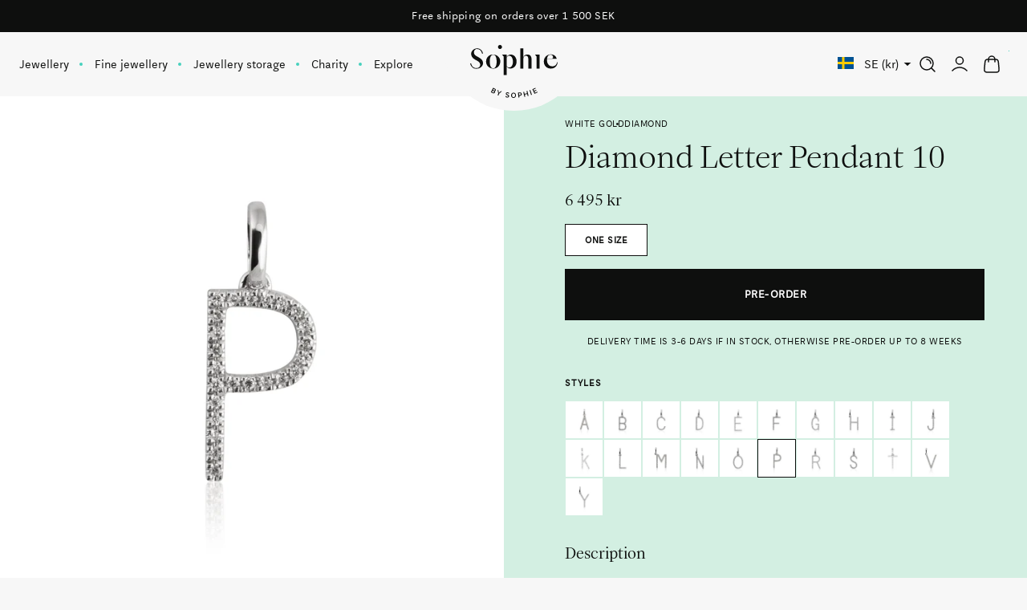

--- FILE ---
content_type: text/html; charset=utf-8
request_url: https://sophiebysophie.com/products/diamond-letter-pendant-10-white-gold-p
body_size: 45551
content:
<!doctype html><html class="no-js" lang="en"><head><meta charset="utf-8"><meta content="IE=edge" http-equiv="X-UA-Compatible"><meta content="width=device-width,initial-scale=1" name="viewport"><meta content="" name="theme-color"><link rel="canonical" href="https://sophiebysophie.com/products/diamond-letter-pendant-10-white-gold-p"><link crossorigin href="https://cdn.shopify.com" rel="preconnect"><link rel="shortcut icon" href="//sophiebysophie.com/cdn/shop/files/sbys_favicon_32x32.png?v=1725897524" type="image/png"/><link href="//sophiebysophie.com/cdn/shop/t/18/assets/panagora.ddf7e45448e8e44d.css?v=17896783911914354071764080524" rel="preload stylesheet" as="style"/><title>Diamond Letter Pendant in 18k | P | Discover now  &ndash; Sophie by Sophie</title><meta name="description" content="Our exclusive 10mm iconic diamond letter pendant for necklaces with white diamonds is a true classic, that will last forever and ever for generations to come. The perfect gift! Scandinavian Jewellery design. Safe delivery and worldwide shipping!"> 
<!-- Google Tag Manager -->
<script>(function(w,d,s,l,i){w[l]=w[l]||[];w[l].push({'gtm.start':
new Date().getTime(),event:'gtm.js'});var f=d.getElementsByTagName(s)[0],
j=d.createElement(s),dl=l!='dataLayer'?'&l='+l:'';j.async=true;j.src=
'https://www.googletagmanager.com/gtm.js?id='+i+dl;f.parentNode.insertBefore(j,f);
})(window,document,'script','dataLayer','GTM-M92JS9F');</script>
<!-- End Google Tag Manager -->
	
  <!-- Global site tag (gtag.js) - Google analytics -->
<script async src="https://www.googletagmanager.com/gtag/js?id=G-N25PW959TJ"></script>

<script>
	window.dataLayer = window.dataLayer || [];
	function gtag(){dataLayer.push(arguments);}
	gtag('js', new Date());
	gtag('config', 'G-N25PW959TJ');

	window.gaId = 'G-N25PW959TJ';
</script>
  
	<!-- Hotjar Tracking Code -->
	<script>
		(function(h,o,t,j,a,r){
			h.hj=h.hj||function(){(h.hj.q=h.hj.q||[]).push(arguments)};
			h._hjSettings={hjid:2977592,hjsv:6};
			a=o.getElementsByTagName('head')[0];
			r=o.createElement('script');r.async=1;
			r.src=t+h._hjSettings.hjid+j+h._hjSettings.hjsv;
			a.appendChild(r);
		})(window,document,'https://static.hotjar.com/c/hotjar-','.js?sv=');
	</script>

 

<meta property="og:site_name" content="Sophie by Sophie">
<meta property="og:url" content="https://sophiebysophie.com/products/diamond-letter-pendant-10-white-gold-p">
<meta property="og:title" content="Diamond Letter Pendant in 18k | P | Discover now">
<meta property="og:type" content="product">
<meta property="og:description" content="Our exclusive 10mm iconic diamond letter pendant for necklaces with white diamonds is a true classic, that will last forever and ever for generations to come. The perfect gift! Scandinavian Jewellery design. Safe delivery and worldwide shipping!"><meta property="og:image" content="http://sophiebysophie.com/cdn/shop/products/P_diamond-letter-pendant-10mm-white-gold_b1739602-e0d9-4849-8fa2-62a061700c58.jpg?v=1669132706">
	<meta property="og:image:secure_url" content="https://sophiebysophie.com/cdn/shop/products/P_diamond-letter-pendant-10mm-white-gold_b1739602-e0d9-4849-8fa2-62a061700c58.jpg?v=1669132706">
	<meta property="og:image:width" content="4000">
	<meta property="og:image:height" content="4000"><meta property="og:price:amount" content="6,495">
	<meta property="og:price:currency" content="SEK"><meta name="twitter:card" content="summary_large_image">
<meta name="twitter:title" content="Diamond Letter Pendant in 18k | P | Discover now">
<meta name="twitter:description" content="Our exclusive 10mm iconic diamond letter pendant for necklaces with white diamonds is a true classic, that will last forever and ever for generations to come. The perfect gift! Scandinavian Jewellery design. Safe delivery and worldwide shipping!">
 <style>
	/**
	* Aften Screen
	*/
	@font-face {
		font-family: "Aften Screen";
		src: url('//sophiebysophie.com/cdn/shop/t/18/assets/aften_screen.woff2?v=104102542871761880611664870325' ) format("woff2"),
			 url('//sophiebysophie.com/cdn/shop/t/18/assets/aften_screen.woff?v=134901021488408721171664870325' ) format("woff");
		font-style: normal;
		font-display: swap;
		font-weight: 400;
	}

	/**
	* Aften Screen Bold
	*/
	@font-face {
		font-family: "Aften Screen Bold";
		src: url('//sophiebysophie.com/cdn/shop/t/18/assets/aften_screen_bold.woff2?v=62365000582176155611664870325' ) format("woff2"),
			 url('//sophiebysophie.com/cdn/shop/t/18/assets/aften_screen_bold.woff?v=32140144019949116341664870325' ) format("woff");
		font-style: normal;
		font-display: swap;
		font-weight: 700;
	}

	/**
	* Aften Screen Small Caps
	*/
	@font-face {
		font-family: "Aften Screen SC";
		src: url('//sophiebysophie.com/cdn/shop/t/18/assets/aften_screen-sc.woff2?v=2926355980475682471664870324' ) format("woff2"),
			 url('//sophiebysophie.com/cdn/shop/t/18/assets/aften_screen-sc.woff?v=149683376541918640281664870324' ) format("woff");
		font-style: normal;
		font-display: swap;
		font-weight: 400;
	}

	/**
	* ES Face Light
	*/
	@font-face {
		font-family: "ES Face Light";
		src: url('//sophiebysophie.com/cdn/shop/t/18/assets/ESFace-Light.woff2?v=102160431874208527911664870325' ) format("woff2"),
			 url('//sophiebysophie.com/cdn/shop/t/18/assets/ESFace-Light.woff?v=18436929461067712821664870325' ) format("woff");
		font-style: normal;
		font-display: swap;
		font-weight: 300;
	}

	/**
	* ES Face Extra Light
	*/
	@font-face {
		font-family: "ES Face Extra Light";
		src: url('//sophiebysophie.com/cdn/shop/t/18/assets/ESFace-ExtraLight.woff2?v=28258333945005578691664870325' ) format("woff2"),
			 url('//sophiebysophie.com/cdn/shop/t/18/assets/ESFace-ExtraLight.woff?v=113925931320840423171664870325' ) format("woff");
		font-style: normal;
		font-display: swap;
		font-weight: 200;
	}

	html {
		-webkit-font-smoothing: antialiased;
		-moz-osx-font-smoothing: grayscale;
	}
</style>
 <script>window.performance && window.performance.mark && window.performance.mark('shopify.content_for_header.start');</script><meta name="google-site-verification" content="1x-jiWELRaS_37DBusN2OK0HVdZ1uneVNYZN7iz1U8U">
<meta name="google-site-verification" content="KxE5UrFlU7KxaCRtV0sOVBWs0Ew-HBozZYJ-ficcWck">
<meta name="facebook-domain-verification" content="lc0ph1po4vmw9s6litkxf1q8j763zg">
<meta id="shopify-digital-wallet" name="shopify-digital-wallet" content="/30378491949/digital_wallets/dialog">
<meta name="shopify-checkout-api-token" content="fae2303f1f0965f760e35364c9235f23">
<link rel="alternate" type="application/json+oembed" href="https://sophiebysophie.com/products/diamond-letter-pendant-10-white-gold-p.oembed">
<script async="async" src="/checkouts/internal/preloads.js?locale=en-SE"></script>
<link rel="preconnect" href="https://shop.app" crossorigin="anonymous">
<script async="async" src="https://shop.app/checkouts/internal/preloads.js?locale=en-SE&shop_id=30378491949" crossorigin="anonymous"></script>
<script id="apple-pay-shop-capabilities" type="application/json">{"shopId":30378491949,"countryCode":"SE","currencyCode":"SEK","merchantCapabilities":["supports3DS"],"merchantId":"gid:\/\/shopify\/Shop\/30378491949","merchantName":"Sophie by Sophie","requiredBillingContactFields":["postalAddress","email","phone"],"requiredShippingContactFields":["postalAddress","email","phone"],"shippingType":"shipping","supportedNetworks":["visa","maestro","masterCard","amex"],"total":{"type":"pending","label":"Sophie by Sophie","amount":"1.00"},"shopifyPaymentsEnabled":true,"supportsSubscriptions":true}</script>
<script id="shopify-features" type="application/json">{"accessToken":"fae2303f1f0965f760e35364c9235f23","betas":["rich-media-storefront-analytics"],"domain":"sophiebysophie.com","predictiveSearch":true,"shopId":30378491949,"locale":"en"}</script>
<script>var Shopify = Shopify || {};
Shopify.shop = "sophiebysophie-dev.myshopify.com";
Shopify.locale = "en";
Shopify.currency = {"active":"SEK","rate":"1.0"};
Shopify.country = "SE";
Shopify.theme = {"name":"[Live] Sophie by Sophie x Panagora","id":135930282222,"schema_name":"Starter Theme","schema_version":"2.0.0","theme_store_id":null,"role":"main"};
Shopify.theme.handle = "null";
Shopify.theme.style = {"id":null,"handle":null};
Shopify.cdnHost = "sophiebysophie.com/cdn";
Shopify.routes = Shopify.routes || {};
Shopify.routes.root = "/";</script>
<script type="module">!function(o){(o.Shopify=o.Shopify||{}).modules=!0}(window);</script>
<script>!function(o){function n(){var o=[];function n(){o.push(Array.prototype.slice.apply(arguments))}return n.q=o,n}var t=o.Shopify=o.Shopify||{};t.loadFeatures=n(),t.autoloadFeatures=n()}(window);</script>
<script>
  window.ShopifyPay = window.ShopifyPay || {};
  window.ShopifyPay.apiHost = "shop.app\/pay";
  window.ShopifyPay.redirectState = null;
</script>
<script id="shop-js-analytics" type="application/json">{"pageType":"product"}</script>
<script defer="defer" async type="module" src="//sophiebysophie.com/cdn/shopifycloud/shop-js/modules/v2/client.init-shop-cart-sync_BApSsMSl.en.esm.js"></script>
<script defer="defer" async type="module" src="//sophiebysophie.com/cdn/shopifycloud/shop-js/modules/v2/chunk.common_CBoos6YZ.esm.js"></script>
<script type="module">
  await import("//sophiebysophie.com/cdn/shopifycloud/shop-js/modules/v2/client.init-shop-cart-sync_BApSsMSl.en.esm.js");
await import("//sophiebysophie.com/cdn/shopifycloud/shop-js/modules/v2/chunk.common_CBoos6YZ.esm.js");

  window.Shopify.SignInWithShop?.initShopCartSync?.({"fedCMEnabled":true,"windoidEnabled":true});

</script>
<script>
  window.Shopify = window.Shopify || {};
  if (!window.Shopify.featureAssets) window.Shopify.featureAssets = {};
  window.Shopify.featureAssets['shop-js'] = {"shop-cart-sync":["modules/v2/client.shop-cart-sync_DJczDl9f.en.esm.js","modules/v2/chunk.common_CBoos6YZ.esm.js"],"init-fed-cm":["modules/v2/client.init-fed-cm_BzwGC0Wi.en.esm.js","modules/v2/chunk.common_CBoos6YZ.esm.js"],"init-windoid":["modules/v2/client.init-windoid_BS26ThXS.en.esm.js","modules/v2/chunk.common_CBoos6YZ.esm.js"],"shop-cash-offers":["modules/v2/client.shop-cash-offers_DthCPNIO.en.esm.js","modules/v2/chunk.common_CBoos6YZ.esm.js","modules/v2/chunk.modal_Bu1hFZFC.esm.js"],"shop-button":["modules/v2/client.shop-button_D_JX508o.en.esm.js","modules/v2/chunk.common_CBoos6YZ.esm.js"],"init-shop-email-lookup-coordinator":["modules/v2/client.init-shop-email-lookup-coordinator_DFwWcvrS.en.esm.js","modules/v2/chunk.common_CBoos6YZ.esm.js"],"shop-toast-manager":["modules/v2/client.shop-toast-manager_tEhgP2F9.en.esm.js","modules/v2/chunk.common_CBoos6YZ.esm.js"],"shop-login-button":["modules/v2/client.shop-login-button_DwLgFT0K.en.esm.js","modules/v2/chunk.common_CBoos6YZ.esm.js","modules/v2/chunk.modal_Bu1hFZFC.esm.js"],"avatar":["modules/v2/client.avatar_BTnouDA3.en.esm.js"],"init-shop-cart-sync":["modules/v2/client.init-shop-cart-sync_BApSsMSl.en.esm.js","modules/v2/chunk.common_CBoos6YZ.esm.js"],"pay-button":["modules/v2/client.pay-button_BuNmcIr_.en.esm.js","modules/v2/chunk.common_CBoos6YZ.esm.js"],"init-shop-for-new-customer-accounts":["modules/v2/client.init-shop-for-new-customer-accounts_DrjXSI53.en.esm.js","modules/v2/client.shop-login-button_DwLgFT0K.en.esm.js","modules/v2/chunk.common_CBoos6YZ.esm.js","modules/v2/chunk.modal_Bu1hFZFC.esm.js"],"init-customer-accounts-sign-up":["modules/v2/client.init-customer-accounts-sign-up_TlVCiykN.en.esm.js","modules/v2/client.shop-login-button_DwLgFT0K.en.esm.js","modules/v2/chunk.common_CBoos6YZ.esm.js","modules/v2/chunk.modal_Bu1hFZFC.esm.js"],"shop-follow-button":["modules/v2/client.shop-follow-button_C5D3XtBb.en.esm.js","modules/v2/chunk.common_CBoos6YZ.esm.js","modules/v2/chunk.modal_Bu1hFZFC.esm.js"],"checkout-modal":["modules/v2/client.checkout-modal_8TC_1FUY.en.esm.js","modules/v2/chunk.common_CBoos6YZ.esm.js","modules/v2/chunk.modal_Bu1hFZFC.esm.js"],"init-customer-accounts":["modules/v2/client.init-customer-accounts_C0Oh2ljF.en.esm.js","modules/v2/client.shop-login-button_DwLgFT0K.en.esm.js","modules/v2/chunk.common_CBoos6YZ.esm.js","modules/v2/chunk.modal_Bu1hFZFC.esm.js"],"lead-capture":["modules/v2/client.lead-capture_Cq0gfm7I.en.esm.js","modules/v2/chunk.common_CBoos6YZ.esm.js","modules/v2/chunk.modal_Bu1hFZFC.esm.js"],"shop-login":["modules/v2/client.shop-login_BmtnoEUo.en.esm.js","modules/v2/chunk.common_CBoos6YZ.esm.js","modules/v2/chunk.modal_Bu1hFZFC.esm.js"],"payment-terms":["modules/v2/client.payment-terms_BHOWV7U_.en.esm.js","modules/v2/chunk.common_CBoos6YZ.esm.js","modules/v2/chunk.modal_Bu1hFZFC.esm.js"]};
</script>
<script>(function() {
  var isLoaded = false;
  function asyncLoad() {
    if (isLoaded) return;
    isLoaded = true;
    var urls = ["https:\/\/cdn.nfcube.com\/instafeed-aa00bf079c685b65affcd6334daea30c.js?shop=sophiebysophie-dev.myshopify.com"];
    for (var i = 0; i < urls.length; i++) {
      var s = document.createElement('script');
      s.type = 'text/javascript';
      s.async = true;
      s.src = urls[i];
      var x = document.getElementsByTagName('script')[0];
      x.parentNode.insertBefore(s, x);
    }
  };
  if(window.attachEvent) {
    window.attachEvent('onload', asyncLoad);
  } else {
    window.addEventListener('load', asyncLoad, false);
  }
})();</script>
<script id="__st">var __st={"a":30378491949,"offset":3600,"reqid":"970279bd-31c4-49c0-8c81-5e489b8059ee-1768883539","pageurl":"sophiebysophie.com\/products\/diamond-letter-pendant-10-white-gold-p","u":"22dd13780fbd","p":"product","rtyp":"product","rid":7962725351662};</script>
<script>window.ShopifyPaypalV4VisibilityTracking = true;</script>
<script id="captcha-bootstrap">!function(){'use strict';const t='contact',e='account',n='new_comment',o=[[t,t],['blogs',n],['comments',n],[t,'customer']],c=[[e,'customer_login'],[e,'guest_login'],[e,'recover_customer_password'],[e,'create_customer']],r=t=>t.map((([t,e])=>`form[action*='/${t}']:not([data-nocaptcha='true']) input[name='form_type'][value='${e}']`)).join(','),a=t=>()=>t?[...document.querySelectorAll(t)].map((t=>t.form)):[];function s(){const t=[...o],e=r(t);return a(e)}const i='password',u='form_key',d=['recaptcha-v3-token','g-recaptcha-response','h-captcha-response',i],f=()=>{try{return window.sessionStorage}catch{return}},m='__shopify_v',_=t=>t.elements[u];function p(t,e,n=!1){try{const o=window.sessionStorage,c=JSON.parse(o.getItem(e)),{data:r}=function(t){const{data:e,action:n}=t;return t[m]||n?{data:e,action:n}:{data:t,action:n}}(c);for(const[e,n]of Object.entries(r))t.elements[e]&&(t.elements[e].value=n);n&&o.removeItem(e)}catch(o){console.error('form repopulation failed',{error:o})}}const l='form_type',E='cptcha';function T(t){t.dataset[E]=!0}const w=window,h=w.document,L='Shopify',v='ce_forms',y='captcha';let A=!1;((t,e)=>{const n=(g='f06e6c50-85a8-45c8-87d0-21a2b65856fe',I='https://cdn.shopify.com/shopifycloud/storefront-forms-hcaptcha/ce_storefront_forms_captcha_hcaptcha.v1.5.2.iife.js',D={infoText:'Protected by hCaptcha',privacyText:'Privacy',termsText:'Terms'},(t,e,n)=>{const o=w[L][v],c=o.bindForm;if(c)return c(t,g,e,D).then(n);var r;o.q.push([[t,g,e,D],n]),r=I,A||(h.body.append(Object.assign(h.createElement('script'),{id:'captcha-provider',async:!0,src:r})),A=!0)});var g,I,D;w[L]=w[L]||{},w[L][v]=w[L][v]||{},w[L][v].q=[],w[L][y]=w[L][y]||{},w[L][y].protect=function(t,e){n(t,void 0,e),T(t)},Object.freeze(w[L][y]),function(t,e,n,w,h,L){const[v,y,A,g]=function(t,e,n){const i=e?o:[],u=t?c:[],d=[...i,...u],f=r(d),m=r(i),_=r(d.filter((([t,e])=>n.includes(e))));return[a(f),a(m),a(_),s()]}(w,h,L),I=t=>{const e=t.target;return e instanceof HTMLFormElement?e:e&&e.form},D=t=>v().includes(t);t.addEventListener('submit',(t=>{const e=I(t);if(!e)return;const n=D(e)&&!e.dataset.hcaptchaBound&&!e.dataset.recaptchaBound,o=_(e),c=g().includes(e)&&(!o||!o.value);(n||c)&&t.preventDefault(),c&&!n&&(function(t){try{if(!f())return;!function(t){const e=f();if(!e)return;const n=_(t);if(!n)return;const o=n.value;o&&e.removeItem(o)}(t);const e=Array.from(Array(32),(()=>Math.random().toString(36)[2])).join('');!function(t,e){_(t)||t.append(Object.assign(document.createElement('input'),{type:'hidden',name:u})),t.elements[u].value=e}(t,e),function(t,e){const n=f();if(!n)return;const o=[...t.querySelectorAll(`input[type='${i}']`)].map((({name:t})=>t)),c=[...d,...o],r={};for(const[a,s]of new FormData(t).entries())c.includes(a)||(r[a]=s);n.setItem(e,JSON.stringify({[m]:1,action:t.action,data:r}))}(t,e)}catch(e){console.error('failed to persist form',e)}}(e),e.submit())}));const S=(t,e)=>{t&&!t.dataset[E]&&(n(t,e.some((e=>e===t))),T(t))};for(const o of['focusin','change'])t.addEventListener(o,(t=>{const e=I(t);D(e)&&S(e,y())}));const B=e.get('form_key'),M=e.get(l),P=B&&M;t.addEventListener('DOMContentLoaded',(()=>{const t=y();if(P)for(const e of t)e.elements[l].value===M&&p(e,B);[...new Set([...A(),...v().filter((t=>'true'===t.dataset.shopifyCaptcha))])].forEach((e=>S(e,t)))}))}(h,new URLSearchParams(w.location.search),n,t,e,['guest_login'])})(!0,!0)}();</script>
<script integrity="sha256-4kQ18oKyAcykRKYeNunJcIwy7WH5gtpwJnB7kiuLZ1E=" data-source-attribution="shopify.loadfeatures" defer="defer" src="//sophiebysophie.com/cdn/shopifycloud/storefront/assets/storefront/load_feature-a0a9edcb.js" crossorigin="anonymous"></script>
<script crossorigin="anonymous" defer="defer" src="//sophiebysophie.com/cdn/shopifycloud/storefront/assets/shopify_pay/storefront-65b4c6d7.js?v=20250812"></script>
<script data-source-attribution="shopify.dynamic_checkout.dynamic.init">var Shopify=Shopify||{};Shopify.PaymentButton=Shopify.PaymentButton||{isStorefrontPortableWallets:!0,init:function(){window.Shopify.PaymentButton.init=function(){};var t=document.createElement("script");t.src="https://sophiebysophie.com/cdn/shopifycloud/portable-wallets/latest/portable-wallets.en.js",t.type="module",document.head.appendChild(t)}};
</script>
<script data-source-attribution="shopify.dynamic_checkout.buyer_consent">
  function portableWalletsHideBuyerConsent(e){var t=document.getElementById("shopify-buyer-consent"),n=document.getElementById("shopify-subscription-policy-button");t&&n&&(t.classList.add("hidden"),t.setAttribute("aria-hidden","true"),n.removeEventListener("click",e))}function portableWalletsShowBuyerConsent(e){var t=document.getElementById("shopify-buyer-consent"),n=document.getElementById("shopify-subscription-policy-button");t&&n&&(t.classList.remove("hidden"),t.removeAttribute("aria-hidden"),n.addEventListener("click",e))}window.Shopify?.PaymentButton&&(window.Shopify.PaymentButton.hideBuyerConsent=portableWalletsHideBuyerConsent,window.Shopify.PaymentButton.showBuyerConsent=portableWalletsShowBuyerConsent);
</script>
<script>
  function portableWalletsCleanup(e){e&&e.src&&console.error("Failed to load portable wallets script "+e.src);var t=document.querySelectorAll("shopify-accelerated-checkout .shopify-payment-button__skeleton, shopify-accelerated-checkout-cart .wallet-cart-button__skeleton"),e=document.getElementById("shopify-buyer-consent");for(let e=0;e<t.length;e++)t[e].remove();e&&e.remove()}function portableWalletsNotLoadedAsModule(e){e instanceof ErrorEvent&&"string"==typeof e.message&&e.message.includes("import.meta")&&"string"==typeof e.filename&&e.filename.includes("portable-wallets")&&(window.removeEventListener("error",portableWalletsNotLoadedAsModule),window.Shopify.PaymentButton.failedToLoad=e,"loading"===document.readyState?document.addEventListener("DOMContentLoaded",window.Shopify.PaymentButton.init):window.Shopify.PaymentButton.init())}window.addEventListener("error",portableWalletsNotLoadedAsModule);
</script>

<script type="module" src="https://sophiebysophie.com/cdn/shopifycloud/portable-wallets/latest/portable-wallets.en.js" onError="portableWalletsCleanup(this)" crossorigin="anonymous"></script>
<script nomodule>
  document.addEventListener("DOMContentLoaded", portableWalletsCleanup);
</script>

<script id='scb4127' type='text/javascript' async='' src='https://sophiebysophie.com/cdn/shopifycloud/privacy-banner/storefront-banner.js'></script><link id="shopify-accelerated-checkout-styles" rel="stylesheet" media="screen" href="https://sophiebysophie.com/cdn/shopifycloud/portable-wallets/latest/accelerated-checkout-backwards-compat.css" crossorigin="anonymous">
<style id="shopify-accelerated-checkout-cart">
        #shopify-buyer-consent {
  margin-top: 1em;
  display: inline-block;
  width: 100%;
}

#shopify-buyer-consent.hidden {
  display: none;
}

#shopify-subscription-policy-button {
  background: none;
  border: none;
  padding: 0;
  text-decoration: underline;
  font-size: inherit;
  cursor: pointer;
}

#shopify-subscription-policy-button::before {
  box-shadow: none;
}

      </style>

<script>window.performance && window.performance.mark && window.performance.mark('shopify.content_for_header.end');</script><script>(function() {
				document.documentElement.className = document.documentElement.className.replace('no-js', 'js');
				document.documentElement.style.setProperty('--inner-height', `${window.innerHeight}px`);
			}());</script><script>(function() {
				window.app = window.app || {};
				window.app.currency = {
					format: "{{amount_no_decimals}} kr",
					iso: "SEK"
				}
			}());</script><link href="https://monorail-edge.shopifysvc.com" rel="dns-prefetch">
<script>(function(){if ("sendBeacon" in navigator && "performance" in window) {try {var session_token_from_headers = performance.getEntriesByType('navigation')[0].serverTiming.find(x => x.name == '_s').description;} catch {var session_token_from_headers = undefined;}var session_cookie_matches = document.cookie.match(/_shopify_s=([^;]*)/);var session_token_from_cookie = session_cookie_matches && session_cookie_matches.length === 2 ? session_cookie_matches[1] : "";var session_token = session_token_from_headers || session_token_from_cookie || "";function handle_abandonment_event(e) {var entries = performance.getEntries().filter(function(entry) {return /monorail-edge.shopifysvc.com/.test(entry.name);});if (!window.abandonment_tracked && entries.length === 0) {window.abandonment_tracked = true;var currentMs = Date.now();var navigation_start = performance.timing.navigationStart;var payload = {shop_id: 30378491949,url: window.location.href,navigation_start,duration: currentMs - navigation_start,session_token,page_type: "product"};window.navigator.sendBeacon("https://monorail-edge.shopifysvc.com/v1/produce", JSON.stringify({schema_id: "online_store_buyer_site_abandonment/1.1",payload: payload,metadata: {event_created_at_ms: currentMs,event_sent_at_ms: currentMs}}));}}window.addEventListener('pagehide', handle_abandonment_event);}}());</script>
<script id="web-pixels-manager-setup">(function e(e,d,r,n,o){if(void 0===o&&(o={}),!Boolean(null===(a=null===(i=window.Shopify)||void 0===i?void 0:i.analytics)||void 0===a?void 0:a.replayQueue)){var i,a;window.Shopify=window.Shopify||{};var t=window.Shopify;t.analytics=t.analytics||{};var s=t.analytics;s.replayQueue=[],s.publish=function(e,d,r){return s.replayQueue.push([e,d,r]),!0};try{self.performance.mark("wpm:start")}catch(e){}var l=function(){var e={modern:/Edge?\/(1{2}[4-9]|1[2-9]\d|[2-9]\d{2}|\d{4,})\.\d+(\.\d+|)|Firefox\/(1{2}[4-9]|1[2-9]\d|[2-9]\d{2}|\d{4,})\.\d+(\.\d+|)|Chrom(ium|e)\/(9{2}|\d{3,})\.\d+(\.\d+|)|(Maci|X1{2}).+ Version\/(15\.\d+|(1[6-9]|[2-9]\d|\d{3,})\.\d+)([,.]\d+|)( \(\w+\)|)( Mobile\/\w+|) Safari\/|Chrome.+OPR\/(9{2}|\d{3,})\.\d+\.\d+|(CPU[ +]OS|iPhone[ +]OS|CPU[ +]iPhone|CPU IPhone OS|CPU iPad OS)[ +]+(15[._]\d+|(1[6-9]|[2-9]\d|\d{3,})[._]\d+)([._]\d+|)|Android:?[ /-](13[3-9]|1[4-9]\d|[2-9]\d{2}|\d{4,})(\.\d+|)(\.\d+|)|Android.+Firefox\/(13[5-9]|1[4-9]\d|[2-9]\d{2}|\d{4,})\.\d+(\.\d+|)|Android.+Chrom(ium|e)\/(13[3-9]|1[4-9]\d|[2-9]\d{2}|\d{4,})\.\d+(\.\d+|)|SamsungBrowser\/([2-9]\d|\d{3,})\.\d+/,legacy:/Edge?\/(1[6-9]|[2-9]\d|\d{3,})\.\d+(\.\d+|)|Firefox\/(5[4-9]|[6-9]\d|\d{3,})\.\d+(\.\d+|)|Chrom(ium|e)\/(5[1-9]|[6-9]\d|\d{3,})\.\d+(\.\d+|)([\d.]+$|.*Safari\/(?![\d.]+ Edge\/[\d.]+$))|(Maci|X1{2}).+ Version\/(10\.\d+|(1[1-9]|[2-9]\d|\d{3,})\.\d+)([,.]\d+|)( \(\w+\)|)( Mobile\/\w+|) Safari\/|Chrome.+OPR\/(3[89]|[4-9]\d|\d{3,})\.\d+\.\d+|(CPU[ +]OS|iPhone[ +]OS|CPU[ +]iPhone|CPU IPhone OS|CPU iPad OS)[ +]+(10[._]\d+|(1[1-9]|[2-9]\d|\d{3,})[._]\d+)([._]\d+|)|Android:?[ /-](13[3-9]|1[4-9]\d|[2-9]\d{2}|\d{4,})(\.\d+|)(\.\d+|)|Mobile Safari.+OPR\/([89]\d|\d{3,})\.\d+\.\d+|Android.+Firefox\/(13[5-9]|1[4-9]\d|[2-9]\d{2}|\d{4,})\.\d+(\.\d+|)|Android.+Chrom(ium|e)\/(13[3-9]|1[4-9]\d|[2-9]\d{2}|\d{4,})\.\d+(\.\d+|)|Android.+(UC? ?Browser|UCWEB|U3)[ /]?(15\.([5-9]|\d{2,})|(1[6-9]|[2-9]\d|\d{3,})\.\d+)\.\d+|SamsungBrowser\/(5\.\d+|([6-9]|\d{2,})\.\d+)|Android.+MQ{2}Browser\/(14(\.(9|\d{2,})|)|(1[5-9]|[2-9]\d|\d{3,})(\.\d+|))(\.\d+|)|K[Aa][Ii]OS\/(3\.\d+|([4-9]|\d{2,})\.\d+)(\.\d+|)/},d=e.modern,r=e.legacy,n=navigator.userAgent;return n.match(d)?"modern":n.match(r)?"legacy":"unknown"}(),u="modern"===l?"modern":"legacy",c=(null!=n?n:{modern:"",legacy:""})[u],f=function(e){return[e.baseUrl,"/wpm","/b",e.hashVersion,"modern"===e.buildTarget?"m":"l",".js"].join("")}({baseUrl:d,hashVersion:r,buildTarget:u}),m=function(e){var d=e.version,r=e.bundleTarget,n=e.surface,o=e.pageUrl,i=e.monorailEndpoint;return{emit:function(e){var a=e.status,t=e.errorMsg,s=(new Date).getTime(),l=JSON.stringify({metadata:{event_sent_at_ms:s},events:[{schema_id:"web_pixels_manager_load/3.1",payload:{version:d,bundle_target:r,page_url:o,status:a,surface:n,error_msg:t},metadata:{event_created_at_ms:s}}]});if(!i)return console&&console.warn&&console.warn("[Web Pixels Manager] No Monorail endpoint provided, skipping logging."),!1;try{return self.navigator.sendBeacon.bind(self.navigator)(i,l)}catch(e){}var u=new XMLHttpRequest;try{return u.open("POST",i,!0),u.setRequestHeader("Content-Type","text/plain"),u.send(l),!0}catch(e){return console&&console.warn&&console.warn("[Web Pixels Manager] Got an unhandled error while logging to Monorail."),!1}}}}({version:r,bundleTarget:l,surface:e.surface,pageUrl:self.location.href,monorailEndpoint:e.monorailEndpoint});try{o.browserTarget=l,function(e){var d=e.src,r=e.async,n=void 0===r||r,o=e.onload,i=e.onerror,a=e.sri,t=e.scriptDataAttributes,s=void 0===t?{}:t,l=document.createElement("script"),u=document.querySelector("head"),c=document.querySelector("body");if(l.async=n,l.src=d,a&&(l.integrity=a,l.crossOrigin="anonymous"),s)for(var f in s)if(Object.prototype.hasOwnProperty.call(s,f))try{l.dataset[f]=s[f]}catch(e){}if(o&&l.addEventListener("load",o),i&&l.addEventListener("error",i),u)u.appendChild(l);else{if(!c)throw new Error("Did not find a head or body element to append the script");c.appendChild(l)}}({src:f,async:!0,onload:function(){if(!function(){var e,d;return Boolean(null===(d=null===(e=window.Shopify)||void 0===e?void 0:e.analytics)||void 0===d?void 0:d.initialized)}()){var d=window.webPixelsManager.init(e)||void 0;if(d){var r=window.Shopify.analytics;r.replayQueue.forEach((function(e){var r=e[0],n=e[1],o=e[2];d.publishCustomEvent(r,n,o)})),r.replayQueue=[],r.publish=d.publishCustomEvent,r.visitor=d.visitor,r.initialized=!0}}},onerror:function(){return m.emit({status:"failed",errorMsg:"".concat(f," has failed to load")})},sri:function(e){var d=/^sha384-[A-Za-z0-9+/=]+$/;return"string"==typeof e&&d.test(e)}(c)?c:"",scriptDataAttributes:o}),m.emit({status:"loading"})}catch(e){m.emit({status:"failed",errorMsg:(null==e?void 0:e.message)||"Unknown error"})}}})({shopId: 30378491949,storefrontBaseUrl: "https://sophiebysophie.com",extensionsBaseUrl: "https://extensions.shopifycdn.com/cdn/shopifycloud/web-pixels-manager",monorailEndpoint: "https://monorail-edge.shopifysvc.com/unstable/produce_batch",surface: "storefront-renderer",enabledBetaFlags: ["2dca8a86"],webPixelsConfigList: [{"id":"1039106388","configuration":"{\"config\":\"{\\\"google_tag_ids\\\":[\\\"G-N25PW959TJ\\\",\\\"AW-955996539\\\",\\\"GT-5DDNMBH\\\"],\\\"target_country\\\":\\\"SE\\\",\\\"gtag_events\\\":[{\\\"type\\\":\\\"begin_checkout\\\",\\\"action_label\\\":[\\\"G-N25PW959TJ\\\",\\\"AW-955996539\\\/0zjXCLPolOUBEPuy7ccD\\\"]},{\\\"type\\\":\\\"search\\\",\\\"action_label\\\":[\\\"G-N25PW959TJ\\\",\\\"AW-955996539\\\/LL7-CLbolOUBEPuy7ccD\\\"]},{\\\"type\\\":\\\"view_item\\\",\\\"action_label\\\":[\\\"G-N25PW959TJ\\\",\\\"AW-955996539\\\/KuFFCK3olOUBEPuy7ccD\\\",\\\"MC-4YT1E43MST\\\"]},{\\\"type\\\":\\\"purchase\\\",\\\"action_label\\\":[\\\"G-N25PW959TJ\\\",\\\"AW-955996539\\\/zUgYCKrolOUBEPuy7ccD\\\",\\\"MC-4YT1E43MST\\\"]},{\\\"type\\\":\\\"page_view\\\",\\\"action_label\\\":[\\\"G-N25PW959TJ\\\",\\\"AW-955996539\\\/gh6ICK_nlOUBEPuy7ccD\\\",\\\"MC-4YT1E43MST\\\"]},{\\\"type\\\":\\\"add_payment_info\\\",\\\"action_label\\\":[\\\"G-N25PW959TJ\\\",\\\"AW-955996539\\\/iFtNCLnolOUBEPuy7ccD\\\"]},{\\\"type\\\":\\\"add_to_cart\\\",\\\"action_label\\\":[\\\"G-N25PW959TJ\\\",\\\"AW-955996539\\\/TTyfCLDolOUBEPuy7ccD\\\"]}],\\\"enable_monitoring_mode\\\":false}\"}","eventPayloadVersion":"v1","runtimeContext":"OPEN","scriptVersion":"b2a88bafab3e21179ed38636efcd8a93","type":"APP","apiClientId":1780363,"privacyPurposes":[],"dataSharingAdjustments":{"protectedCustomerApprovalScopes":["read_customer_address","read_customer_email","read_customer_name","read_customer_personal_data","read_customer_phone"]}},{"id":"482771284","configuration":"{\"pixel_id\":\"501345061074420\",\"pixel_type\":\"facebook_pixel\",\"metaapp_system_user_token\":\"-\"}","eventPayloadVersion":"v1","runtimeContext":"OPEN","scriptVersion":"ca16bc87fe92b6042fbaa3acc2fbdaa6","type":"APP","apiClientId":2329312,"privacyPurposes":["ANALYTICS","MARKETING","SALE_OF_DATA"],"dataSharingAdjustments":{"protectedCustomerApprovalScopes":["read_customer_address","read_customer_email","read_customer_name","read_customer_personal_data","read_customer_phone"]}},{"id":"shopify-app-pixel","configuration":"{}","eventPayloadVersion":"v1","runtimeContext":"STRICT","scriptVersion":"0450","apiClientId":"shopify-pixel","type":"APP","privacyPurposes":["ANALYTICS","MARKETING"]},{"id":"shopify-custom-pixel","eventPayloadVersion":"v1","runtimeContext":"LAX","scriptVersion":"0450","apiClientId":"shopify-pixel","type":"CUSTOM","privacyPurposes":["ANALYTICS","MARKETING"]}],isMerchantRequest: false,initData: {"shop":{"name":"Sophie by Sophie","paymentSettings":{"currencyCode":"SEK"},"myshopifyDomain":"sophiebysophie-dev.myshopify.com","countryCode":"SE","storefrontUrl":"https:\/\/sophiebysophie.com"},"customer":null,"cart":null,"checkout":null,"productVariants":[{"price":{"amount":6495.0,"currencyCode":"SEK"},"product":{"title":"Diamond Letter Pendant 10","vendor":"Sophie by Sophie","id":"7962725351662","untranslatedTitle":"Diamond Letter Pendant 10","url":"\/products\/diamond-letter-pendant-10-white-gold-p","type":"18K Gold Letters"},"id":"43744200294638","image":{"src":"\/\/sophiebysophie.com\/cdn\/shop\/products\/P_diamond-letter-pendant-10mm-white-gold_b1739602-e0d9-4849-8fa2-62a061700c58.jpg?v=1669132706"},"sku":"N1366WG01-P","title":"One size \/ White gold \/ Diamond","untranslatedTitle":"One size \/ White gold \/ Diamond"}],"purchasingCompany":null},},"https://sophiebysophie.com/cdn","fcfee988w5aeb613cpc8e4bc33m6693e112",{"modern":"","legacy":""},{"shopId":"30378491949","storefrontBaseUrl":"https:\/\/sophiebysophie.com","extensionBaseUrl":"https:\/\/extensions.shopifycdn.com\/cdn\/shopifycloud\/web-pixels-manager","surface":"storefront-renderer","enabledBetaFlags":"[\"2dca8a86\"]","isMerchantRequest":"false","hashVersion":"fcfee988w5aeb613cpc8e4bc33m6693e112","publish":"custom","events":"[[\"page_viewed\",{}],[\"product_viewed\",{\"productVariant\":{\"price\":{\"amount\":6495.0,\"currencyCode\":\"SEK\"},\"product\":{\"title\":\"Diamond Letter Pendant 10\",\"vendor\":\"Sophie by Sophie\",\"id\":\"7962725351662\",\"untranslatedTitle\":\"Diamond Letter Pendant 10\",\"url\":\"\/products\/diamond-letter-pendant-10-white-gold-p\",\"type\":\"18K Gold Letters\"},\"id\":\"43744200294638\",\"image\":{\"src\":\"\/\/sophiebysophie.com\/cdn\/shop\/products\/P_diamond-letter-pendant-10mm-white-gold_b1739602-e0d9-4849-8fa2-62a061700c58.jpg?v=1669132706\"},\"sku\":\"N1366WG01-P\",\"title\":\"One size \/ White gold \/ Diamond\",\"untranslatedTitle\":\"One size \/ White gold \/ Diamond\"}}]]"});</script><script>
  window.ShopifyAnalytics = window.ShopifyAnalytics || {};
  window.ShopifyAnalytics.meta = window.ShopifyAnalytics.meta || {};
  window.ShopifyAnalytics.meta.currency = 'SEK';
  var meta = {"product":{"id":7962725351662,"gid":"gid:\/\/shopify\/Product\/7962725351662","vendor":"Sophie by Sophie","type":"18K Gold Letters","handle":"diamond-letter-pendant-10-white-gold-p","variants":[{"id":43744200294638,"price":649500,"name":"Diamond Letter Pendant 10 - One size \/ White gold \/ Diamond","public_title":"One size \/ White gold \/ Diamond","sku":"N1366WG01-P"}],"remote":false},"page":{"pageType":"product","resourceType":"product","resourceId":7962725351662,"requestId":"970279bd-31c4-49c0-8c81-5e489b8059ee-1768883539"}};
  for (var attr in meta) {
    window.ShopifyAnalytics.meta[attr] = meta[attr];
  }
</script>
<script class="analytics">
  (function () {
    var customDocumentWrite = function(content) {
      var jquery = null;

      if (window.jQuery) {
        jquery = window.jQuery;
      } else if (window.Checkout && window.Checkout.$) {
        jquery = window.Checkout.$;
      }

      if (jquery) {
        jquery('body').append(content);
      }
    };

    var hasLoggedConversion = function(token) {
      if (token) {
        return document.cookie.indexOf('loggedConversion=' + token) !== -1;
      }
      return false;
    }

    var setCookieIfConversion = function(token) {
      if (token) {
        var twoMonthsFromNow = new Date(Date.now());
        twoMonthsFromNow.setMonth(twoMonthsFromNow.getMonth() + 2);

        document.cookie = 'loggedConversion=' + token + '; expires=' + twoMonthsFromNow;
      }
    }

    var trekkie = window.ShopifyAnalytics.lib = window.trekkie = window.trekkie || [];
    if (trekkie.integrations) {
      return;
    }
    trekkie.methods = [
      'identify',
      'page',
      'ready',
      'track',
      'trackForm',
      'trackLink'
    ];
    trekkie.factory = function(method) {
      return function() {
        var args = Array.prototype.slice.call(arguments);
        args.unshift(method);
        trekkie.push(args);
        return trekkie;
      };
    };
    for (var i = 0; i < trekkie.methods.length; i++) {
      var key = trekkie.methods[i];
      trekkie[key] = trekkie.factory(key);
    }
    trekkie.load = function(config) {
      trekkie.config = config || {};
      trekkie.config.initialDocumentCookie = document.cookie;
      var first = document.getElementsByTagName('script')[0];
      var script = document.createElement('script');
      script.type = 'text/javascript';
      script.onerror = function(e) {
        var scriptFallback = document.createElement('script');
        scriptFallback.type = 'text/javascript';
        scriptFallback.onerror = function(error) {
                var Monorail = {
      produce: function produce(monorailDomain, schemaId, payload) {
        var currentMs = new Date().getTime();
        var event = {
          schema_id: schemaId,
          payload: payload,
          metadata: {
            event_created_at_ms: currentMs,
            event_sent_at_ms: currentMs
          }
        };
        return Monorail.sendRequest("https://" + monorailDomain + "/v1/produce", JSON.stringify(event));
      },
      sendRequest: function sendRequest(endpointUrl, payload) {
        // Try the sendBeacon API
        if (window && window.navigator && typeof window.navigator.sendBeacon === 'function' && typeof window.Blob === 'function' && !Monorail.isIos12()) {
          var blobData = new window.Blob([payload], {
            type: 'text/plain'
          });

          if (window.navigator.sendBeacon(endpointUrl, blobData)) {
            return true;
          } // sendBeacon was not successful

        } // XHR beacon

        var xhr = new XMLHttpRequest();

        try {
          xhr.open('POST', endpointUrl);
          xhr.setRequestHeader('Content-Type', 'text/plain');
          xhr.send(payload);
        } catch (e) {
          console.log(e);
        }

        return false;
      },
      isIos12: function isIos12() {
        return window.navigator.userAgent.lastIndexOf('iPhone; CPU iPhone OS 12_') !== -1 || window.navigator.userAgent.lastIndexOf('iPad; CPU OS 12_') !== -1;
      }
    };
    Monorail.produce('monorail-edge.shopifysvc.com',
      'trekkie_storefront_load_errors/1.1',
      {shop_id: 30378491949,
      theme_id: 135930282222,
      app_name: "storefront",
      context_url: window.location.href,
      source_url: "//sophiebysophie.com/cdn/s/trekkie.storefront.cd680fe47e6c39ca5d5df5f0a32d569bc48c0f27.min.js"});

        };
        scriptFallback.async = true;
        scriptFallback.src = '//sophiebysophie.com/cdn/s/trekkie.storefront.cd680fe47e6c39ca5d5df5f0a32d569bc48c0f27.min.js';
        first.parentNode.insertBefore(scriptFallback, first);
      };
      script.async = true;
      script.src = '//sophiebysophie.com/cdn/s/trekkie.storefront.cd680fe47e6c39ca5d5df5f0a32d569bc48c0f27.min.js';
      first.parentNode.insertBefore(script, first);
    };
    trekkie.load(
      {"Trekkie":{"appName":"storefront","development":false,"defaultAttributes":{"shopId":30378491949,"isMerchantRequest":null,"themeId":135930282222,"themeCityHash":"12484605974415372529","contentLanguage":"en","currency":"SEK","eventMetadataId":"733a7c97-e9fb-4503-ae58-6b4cc9f0d375"},"isServerSideCookieWritingEnabled":true,"monorailRegion":"shop_domain","enabledBetaFlags":["65f19447"]},"Session Attribution":{},"S2S":{"facebookCapiEnabled":true,"source":"trekkie-storefront-renderer","apiClientId":580111}}
    );

    var loaded = false;
    trekkie.ready(function() {
      if (loaded) return;
      loaded = true;

      window.ShopifyAnalytics.lib = window.trekkie;

      var originalDocumentWrite = document.write;
      document.write = customDocumentWrite;
      try { window.ShopifyAnalytics.merchantGoogleAnalytics.call(this); } catch(error) {};
      document.write = originalDocumentWrite;

      window.ShopifyAnalytics.lib.page(null,{"pageType":"product","resourceType":"product","resourceId":7962725351662,"requestId":"970279bd-31c4-49c0-8c81-5e489b8059ee-1768883539","shopifyEmitted":true});

      var match = window.location.pathname.match(/checkouts\/(.+)\/(thank_you|post_purchase)/)
      var token = match? match[1]: undefined;
      if (!hasLoggedConversion(token)) {
        setCookieIfConversion(token);
        window.ShopifyAnalytics.lib.track("Viewed Product",{"currency":"SEK","variantId":43744200294638,"productId":7962725351662,"productGid":"gid:\/\/shopify\/Product\/7962725351662","name":"Diamond Letter Pendant 10 - One size \/ White gold \/ Diamond","price":"6495.00","sku":"N1366WG01-P","brand":"Sophie by Sophie","variant":"One size \/ White gold \/ Diamond","category":"18K Gold Letters","nonInteraction":true,"remote":false},undefined,undefined,{"shopifyEmitted":true});
      window.ShopifyAnalytics.lib.track("monorail:\/\/trekkie_storefront_viewed_product\/1.1",{"currency":"SEK","variantId":43744200294638,"productId":7962725351662,"productGid":"gid:\/\/shopify\/Product\/7962725351662","name":"Diamond Letter Pendant 10 - One size \/ White gold \/ Diamond","price":"6495.00","sku":"N1366WG01-P","brand":"Sophie by Sophie","variant":"One size \/ White gold \/ Diamond","category":"18K Gold Letters","nonInteraction":true,"remote":false,"referer":"https:\/\/sophiebysophie.com\/products\/diamond-letter-pendant-10-white-gold-p"});
      }
    });


        var eventsListenerScript = document.createElement('script');
        eventsListenerScript.async = true;
        eventsListenerScript.src = "//sophiebysophie.com/cdn/shopifycloud/storefront/assets/shop_events_listener-3da45d37.js";
        document.getElementsByTagName('head')[0].appendChild(eventsListenerScript);

})();</script>
  <script>
  if (!window.ga || (window.ga && typeof window.ga !== 'function')) {
    window.ga = function ga() {
      (window.ga.q = window.ga.q || []).push(arguments);
      if (window.Shopify && window.Shopify.analytics && typeof window.Shopify.analytics.publish === 'function') {
        window.Shopify.analytics.publish("ga_stub_called", {}, {sendTo: "google_osp_migration"});
      }
      console.error("Shopify's Google Analytics stub called with:", Array.from(arguments), "\nSee https://help.shopify.com/manual/promoting-marketing/pixels/pixel-migration#google for more information.");
    };
    if (window.Shopify && window.Shopify.analytics && typeof window.Shopify.analytics.publish === 'function') {
      window.Shopify.analytics.publish("ga_stub_initialized", {}, {sendTo: "google_osp_migration"});
    }
  }
</script>
<script
  defer
  src="https://sophiebysophie.com/cdn/shopifycloud/perf-kit/shopify-perf-kit-3.0.4.min.js"
  data-application="storefront-renderer"
  data-shop-id="30378491949"
  data-render-region="gcp-us-east1"
  data-page-type="product"
  data-theme-instance-id="135930282222"
  data-theme-name="Starter Theme"
  data-theme-version="2.0.0"
  data-monorail-region="shop_domain"
  data-resource-timing-sampling-rate="10"
  data-shs="true"
  data-shs-beacon="true"
  data-shs-export-with-fetch="true"
  data-shs-logs-sample-rate="1"
  data-shs-beacon-endpoint="https://sophiebysophie.com/api/collect"
></script>
</head><body class="site-wrapper  body__products--page body__product-diamond-letter-pendant-10-white-gold-p">
              
              
<!-- Google Tag Manager (noscript) -->
<noscript><iframe src="https://www.googletagmanager.com/ns.html?id=GTM-M92JS9F"
height="0" width="0" style="display:none;visibility:hidden"></iframe></noscript>
<!-- End Google Tag Manager (noscript) -->

 <a class="skip-to-content-link button sr-only" href="#MainContent" rel="help">Skip to content </a><div id="shopify-section-announcement-bar" class="shopify-section">
	

	
		<div class="announcement-bar js-announcement-bar">
			<div class="announcement-bar__inner">
				
					<div class="swiper-container">
						<div class="swiper-wrapper">
							
<div class="swiper-slide announcement-bar__container" role="region" aria-label="Announcement" >
						
							<a href="/pages/christmas-offers"
								rel="announcement-bar-link"
						
								class="announcement-bar__content"
							>
									<span class="announcement-bar__message">
										Free shipping on orders over 1 500 SEK
									</span><span class="announcement-bar__link">
											
										</span>
							</a>
						
					</div><div class="swiper-slide announcement-bar__container" role="region" aria-label="Announcement" >
						
							<a href="/collections/multi-stone-huggies"
								rel="announcement-bar-link"
						
								class="announcement-bar__content"
							>
									<span class="announcement-bar__message">
										Right to return your items within 30 days
									</span><span class="announcement-bar__link">
											Shop now
										</span>
							</a>
						
					</div>
						</div>
						<button class="swiper-button-prev" type="button">
							<span class="sr-only">Previous slide</span>
							



		<svg viewBox="0 0 16 16" class="icon w-16 h-16 rotate-180" xmlns="http://www.w3.org/2000/svg"><title>icon/arrow</title><path d="M8 0L6.585 1.415 12.17 7H0v2h12.17l-5.585 5.585L8 16l8-8z" fill="#000" fill-rule="nonzero"/></svg>
	

						</button>
						<button class="swiper-button-next" type="button">
							<span class="sr-only">Next slide</span>
							



		<svg viewBox="0 0 16 16" class="icon w-16 h-16 " xmlns="http://www.w3.org/2000/svg"><title>icon/arrow</title><path d="M8 0L6.585 1.415 12.17 7H0v2h12.17l-5.585 5.585L8 16l8-8z" fill="#000" fill-rule="nonzero"/></svg>
	

						</button>
					</div>
				
              
			</div>
		</div>
	





</div> <div id="shopify-section-header" class="shopify-section">

<header class="header js-header">
	<div class="header__container">
		<div class="header-main js-header-main">
			<div class="header-main__container">
				<ul class="header-actions-nav header-mobile-navigation">
					<li
						class="header-actions-nav__item header-actions-nav__item--menu"
						data-module="modal"
						data-target="mobile-navigation"
					>
						<button
							id="header-nav-trigger"
							class="header-nav-trigger"
							aria-label="menu trigger"
						>
							<span class="icon icon-menu"></span>
						</button>
					</li>
					<li
						class="
							header-actions-nav__item
							header-actions-nav__item--search
						"
						data-module="modal"
						data-target="search-modal"
					>
						<a
							class=" header-actions-nav__link js-ga-event"
							href="/search"
							data-ga-event="search"
							aria-label="search link"
						>
							<span class="icon icon-search"></span>
						</a>
					</li>
				</ul>

				<nav class="header-nav" aria-label="Main navigation">
	<ul class="header-nav__list">
		
			
			
				<li class="header-nav__item">
					<a
						id="jewellery-trigger"
						 href="/collections/jewellery" 
						data-target="#jewellery"
						class="
							header-nav__trigger
							js-header-nav__trigger
							
								header-nav__trigger--link
							
						"
						aria-controls="jewellery"
						aria-expanded="false"
					>
						<span>Jewellery</span>
					</a>
				</li>
			
		
			
			
				<li class="header-nav__item">
					<a
						id="fine-jewellery-trigger"
						 href="/collections/fine-jewellery" 
						data-target="#fine-jewellery"
						class="
							header-nav__trigger
							js-header-nav__trigger
							
								header-nav__trigger--link
							
						"
						aria-controls="fine-jewellery"
						aria-expanded="false"
					>
						<span>Fine jewellery</span>
					</a>
				</li>
			
		
			
			
				<li class="header-nav__item">
					<a
						id="jewellery-storage-trigger"
						 href="/collections/jewellery-storage" 
						data-target="#jewellery-storage"
						class="
							header-nav__trigger
							js-header-nav__trigger
							
								header-nav__trigger--link
							
						"
						aria-controls="jewellery-storage"
						aria-expanded="false"
					>
						<span>Jewellery storage</span>
					</a>
				</li>
			
		
			
			
				<li class="header-nav__item">
					<a
						id="charity-trigger"
						 href="/pages/charity-weekend" 
						data-target="#charity"
						class="
							header-nav__trigger
							js-header-nav__trigger
							
								header-nav__trigger--link
							
						"
						aria-controls="charity"
						aria-expanded="false"
					>
						<span>Charity</span>
					</a>
				</li>
			
		
			
			
				<li class="header-nav__item">
					<a
						id="explore-trigger"
						 href="/collections/all-collections" 
						data-target="#explore"
						class="
							header-nav__trigger
							js-header-nav__trigger
							
								header-nav__trigger--link
							
						"
						aria-controls="explore"
						aria-expanded="false"
					>
						<span>Explore</span>
					</a>
				</li>
			
		
	</ul>
</nav>


	
		

		
			<section
					id="jewellery"
					class="header-nav-section menu-count--3 cards-count--3 "
					role="region"
					aria-labelledby="jewellery-trigger"
				hidden
			>
				<div class="header-nav-section__container">
					<div class="menu-item">
    <div class="menu-item__header">
        
            <a href="/collections/jewellery" class="link">
                <span>Categories</span>
            </a>
        
    </div>
    <div class="menu-item__content">
        <ul class="menu-item__list">
            
                <li>
                    <a href="/collections/jewellery" class="link">
                        <span>View all</span>
                    </a>
                </li>
            
                <li>
                    <a href="/collections/earrings" class="link">
                        <span>Earrings</span>
                    </a>
                </li>
            
                <li>
                    <a href="/collections/rings" class="link">
                        <span>Rings</span>
                    </a>
                </li>
            
                <li>
                    <a href="/collections/bracelets" class="link">
                        <span>Bracelets</span>
                    </a>
                </li>
            
                <li>
                    <a href="/collections/necklaces" class="link">
                        <span>Necklaces</span>
                    </a>
                </li>
            
                <li>
                    <a href="/collections/charms-pendants" class="link">
                        <span>Charms & Pendants</span>
                    </a>
                </li>
            
        </ul>
    </div>
</div>
<div class="menu-item">
    <div class="menu-item__header">
        
            <div>
                <span>Metals</span>
            </div>
        
    </div>
    <div class="menu-item__content">
        <ul class="menu-item__list">
            
                <li>
                    <a href="/collections/gold-plated-silver" class="link">
                        <span>Gold plated silver</span>
                    </a>
                </li>
            
                <li>
                    <a href="/collections/gold-plated-brass" class="link">
                        <span>Gold plated brass</span>
                    </a>
                </li>
            
                <li>
                    <a href="/collections/rhodium-plated-silver" class="link">
                        <span>Rhodium plated silver</span>
                    </a>
                </li>
            
                <li>
                    <a href="/collections/rhodium-plated-brass" class="link">
                        <span>Rhodium plated brass</span>
                    </a>
                </li>
            
        </ul>
    </div>
</div>
<div class="menu-item">
    <div class="menu-item__header">
        
            <a href="/collections/new-arrivals-jewellery" class="link">
                <span>Discover</span>
            </a>
        
    </div>
    <div class="menu-item__content">
        <ul class="menu-item__list">
            
                <li>
                    <a href="/pages/gift-ideas" class="link">
                        <span>Gift ideas</span>
                    </a>
                </li>
            
                <li>
                    <a href="/collections/bestsellers" class="link">
                        <span>Bestsellers</span>
                    </a>
                </li>
            
                <li>
                    <a href="/pages/celebration-styles" class="link">
                        <span>Celebration styles</span>
                    </a>
                </li>
            
                <li>
                    <a href="/collections/gift-cards" class="link">
                        <span>Gift cards</span>
                    </a>
                </li>
            
        </ul>
    </div>
</div>

<div class="menu-item menu-item--card">
	<a href="/collections/bracelets" class="menu-item__link">
		<div
			class="menu-item__content menu-item__content--card"
			style="--bg-opacity: 0;
--bg-gradient-position: 0;
--bg-gradient-opacity: 0;"
		>
			<div class="aspect-ratio-4:6">
				<img
					src="//sophiebysophie.com/cdn/shop/files/Blue_Bold_Modern_Fashion_Coming_Soon_Poster_550x.png?v=1750758975"
					width="1587"
					height="2245"
					alt=""
					class="menu-item__image lazy"
					loading="lazy"
				>
			</div>
		</div>
		<div class="menu-item__header menu-item__header--card light">
			<span>Bracelets</span>
		</div>
	</a>
</div>

<div class="menu-item menu-item--card">
	<a href="/collections/earrings" class="menu-item__link">
		<div
			class="menu-item__content menu-item__content--card"
			style="--bg-opacity: 0;
--bg-gradient-position: 0;
--bg-gradient-opacity: 0;"
		>
			<div class="aspect-ratio-4:6">
				<img
					src="//sophiebysophie.com/cdn/shop/files/Banner-2_550x.jpg?v=1664946627"
					width="600"
					height="900"
					alt=""
					class="menu-item__image lazy"
					loading="lazy"
				>
			</div>
		</div>
		<div class="menu-item__header menu-item__header--card light">
			<span>Earrings</span>
		</div>
	</a>
</div>

<div class="menu-item menu-item--card">
	<a href="/collections/necklaces" class="menu-item__link">
		<div
			class="menu-item__content menu-item__content--card"
			style="--bg-opacity: 0;
--bg-gradient-position: 0;
--bg-gradient-opacity: 0;"
		>
			<div class="aspect-ratio-4:6">
				<img
					src="//sophiebysophie.com/cdn/shop/files/Bild_3_550x.jpg?v=1750758289"
					width="2400"
					height="3600"
					alt=""
					class="menu-item__image lazy"
					loading="lazy"
				>
			</div>
		</div>
		<div class="menu-item__header menu-item__header--card light">
			<span>Necklaces</span>
		</div>
	</a>
</div>


				</div>
			</section>
		
	
		

		
			<section
					id="fine-jewellery"
					class="header-nav-section menu-count--3 cards-count--3 "
					role="region"
					aria-labelledby="fine-jewellery-trigger"
				hidden
			>
				<div class="header-nav-section__container">
					<div class="menu-item">
    <div class="menu-item__header">
        
            <div>
                <span>Categories</span>
            </div>
        
    </div>
    <div class="menu-item__content">
        <ul class="menu-item__list">
            
                <li>
                    <a href="/collections/18k-gold-bracelets" class="link">
                        <span>18K Gold Bracelets</span>
                    </a>
                </li>
            
                <li>
                    <a href="/collections/18k-gold-earrings-1" class="link">
                        <span>18K Gold Earrings</span>
                    </a>
                </li>
            
                <li>
                    <a href="/collections/18k-gold-rings" class="link">
                        <span>18K Gold Rings</span>
                    </a>
                </li>
            
                <li>
                    <a href="/collections/18k-gold-necklaces" class="link">
                        <span>18K Gold Necklaces</span>
                    </a>
                </li>
            
                <li>
                    <a href="/collections/18k-gold-charms-pendants" class="link">
                        <span>18K Gold Charms & Pendants</span>
                    </a>
                </li>
            
                <li>
                    <a href="/collections/fine-jewellery" class="link">
                        <span>View all</span>
                    </a>
                </li>
            
        </ul>
    </div>
</div>
<div class="menu-item">
    <div class="menu-item__header">
        
            <div>
                <span>Metals</span>
            </div>
        
    </div>
    <div class="menu-item__content">
        <ul class="menu-item__list">
            
                <li>
                    <a href="/collections/yellow-gold" class="link">
                        <span>Yellow gold</span>
                    </a>
                </li>
            
                <li>
                    <a href="/collections/white-gold" class="link">
                        <span>White gold</span>
                    </a>
                </li>
            
                <li>
                    <a href="/collections/oxidized-gold" class="link">
                        <span>Oxidized gold</span>
                    </a>
                </li>
            
        </ul>
    </div>
</div>
<div class="menu-item">
    <div class="menu-item__header">
        
            <a href="/collections/new-arrivals-jewellery" class="link">
                <span>Discover</span>
            </a>
        
    </div>
    <div class="menu-item__content">
        <ul class="menu-item__list">
            
                <li>
                    <a href="/collections/bestsellers-fine-jewellery" class="link">
                        <span>Bestsellers</span>
                    </a>
                </li>
            
                <li>
                    <a href="/collections/new-fine-arrivals" class="link">
                        <span>Latest fine arrivals</span>
                    </a>
                </li>
            
                <li>
                    <a href="/collections/coloured-gemstones-fine-jewellery" class="link">
                        <span>Coloured gemstones</span>
                    </a>
                </li>
            
                <li>
                    <a href="/collections/18k-gold-star-signs" class="link">
                        <span>18K Gold Star Signs</span>
                    </a>
                </li>
            
                <li>
                    <a href="/collections/18k-gold-letters" class="link">
                        <span>18K Gold Letters</span>
                    </a>
                </li>
            
                <li>
                    <a href="https://sophiebysophie.com/pages/engagement-wedding" class="link">
                        <span>Wedding</span>
                    </a>
                </li>
            
                <li>
                    <a href="/collections/the-big-6" class="link">
                        <span>The Big 6</span>
                    </a>
                </li>
            
        </ul>
    </div>
</div>

<div class="menu-item menu-item--card">
	<a href="/collections/18k-gold-bracelets" class="menu-item__link">
		<div
			class="menu-item__content menu-item__content--card"
			style="--bg-opacity: 0;
--bg-gradient-position: 0;
--bg-gradient-opacity: 0;"
		>
			<div class="aspect-ratio-4:6">
				<img
					src="//sophiebysophie.com/cdn/shop/files/600x900-banner-fine-sophie-by-sophie_cf35a310-4dc2-4cef-af59-25c440e08efd_550x.jpg?v=1689084151"
					width="600"
					height="900"
					alt=""
					class="menu-item__image lazy"
					loading="lazy"
				>
			</div>
		</div>
		<div class="menu-item__header menu-item__header--card light">
			<span>18K Gold Necklaces</span>
		</div>
	</a>
</div>

<div class="menu-item menu-item--card">
	<a href="/collections/18k-gold-rings" class="menu-item__link">
		<div
			class="menu-item__content menu-item__content--card"
			style="--bg-opacity: 0;
--bg-gradient-position: 0;
--bg-gradient-opacity: 0;"
		>
			<div class="aspect-ratio-4:6">
				<img
					src="//sophiebysophie.com/cdn/shop/files/600x900-the-big-6-rings_63199744-5222-4602-b5ee-27b833d07634_550x.jpg?v=1689084306"
					width="600"
					height="900"
					alt=""
					class="menu-item__image lazy"
					loading="lazy"
				>
			</div>
		</div>
		<div class="menu-item__header menu-item__header--card light">
			<span>18K Gold Rings</span>
		</div>
	</a>
</div>

<div class="menu-item menu-item--card">
	<a href="/collections/18k-gold-earrings-1" class="menu-item__link">
		<div
			class="menu-item__content menu-item__content--card"
			style="--bg-opacity: 0;
--bg-gradient-position: 0;
--bg-gradient-opacity: 0;"
		>
			<div class="aspect-ratio-4:6">
				<img
					src="//sophiebysophie.com/cdn/shop/files/600x900-banner-fine-earrings_550x.jpg?v=1668428492"
					width="600"
					height="900"
					alt=""
					class="menu-item__image lazy"
					loading="lazy"
				>
			</div>
		</div>
		<div class="menu-item__header menu-item__header--card light">
			<span>18K Gold Earrings</span>
		</div>
	</a>
</div>


				</div>
			</section>
		
	
		

		
			<section
					id="jewellery-storage"
					class="header-nav-section menu-count--0 cards-count--4 "
					role="region"
					aria-labelledby="jewellery-storage-trigger"
				hidden
			>
				<div class="header-nav-section__container">
					
<div class="menu-item menu-item--card">
	<a href="/collections/jewellery-storage" class="menu-item__link">
		<div
			class="menu-item__content menu-item__content--card"
			style="--bg-opacity: 0;
--bg-gradient-position: 0;
--bg-gradient-opacity: 0;"
		>
			<div class="aspect-ratio-4:6">
				<img
					src="//sophiebysophie.com/cdn/shop/files/600x900-leather-pinks_550x.jpg?v=1689085940"
					width="600"
					height="900"
					alt=""
					class="menu-item__image lazy"
					loading="lazy"
				>
			</div>
		</div>
		<div class="menu-item__header menu-item__header--card dark">
			<span></span>
		</div>
	</a>
</div>

<div class="menu-item menu-item--card">
	<a href="/collections/jewellery-storage" class="menu-item__link">
		<div
			class="menu-item__content menu-item__content--card"
			style="--bg-opacity: 0;
--bg-gradient-position: 0;
--bg-gradient-opacity: 0;"
		>
			<div class="aspect-ratio-4:6">
				<img
					src="//sophiebysophie.com/cdn/shop/files/600x900-leather-blue_550x.jpg?v=1689086025"
					width="600"
					height="900"
					alt=""
					class="menu-item__image lazy"
					loading="lazy"
				>
			</div>
		</div>
		<div class="menu-item__header menu-item__header--card dark">
			<span></span>
		</div>
	</a>
</div>

<div class="menu-item menu-item--card">
	<a href="/collections/jewellery-storage" class="menu-item__link">
		<div
			class="menu-item__content menu-item__content--card"
			style="--bg-opacity: 0;
--bg-gradient-position: 0;
--bg-gradient-opacity: 0;"
		>
			<div class="aspect-ratio-4:6">
				<img
					src="//sophiebysophie.com/cdn/shop/files/600x900-leather-yellows_5b1f26aa-9776-4857-a434-8b39fc64e85b_550x.jpg?v=1689086118"
					width="600"
					height="900"
					alt=""
					class="menu-item__image lazy"
					loading="lazy"
				>
			</div>
		</div>
		<div class="menu-item__header menu-item__header--card dark">
			<span></span>
		</div>
	</a>
</div>

<div class="menu-item menu-item--card">
	<a href="/collections/jewellery-storage" class="menu-item__link">
		<div
			class="menu-item__content menu-item__content--card"
			style="--bg-opacity: 0;
--bg-gradient-position: 0;
--bg-gradient-opacity: 0;"
		>
			<div class="aspect-ratio-4:6">
				<img
					src="//sophiebysophie.com/cdn/shop/files/600x900-leather-orange_550x.jpg?v=1689086057"
					width="600"
					height="900"
					alt=""
					class="menu-item__image lazy"
					loading="lazy"
				>
			</div>
		</div>
		<div class="menu-item__header menu-item__header--card light">
			<span></span>
		</div>
	</a>
</div>


				</div>
			</section>
		
	
		

		
			<section
					id="charity"
					class="header-nav-section menu-count--0 cards-count--3 "
					role="region"
					aria-labelledby="charity-trigger"
				hidden
			>
				<div class="header-nav-section__container">
					
<div class="menu-item menu-item--card">
	<a href="/pages/childhood" class="menu-item__link">
		<div
			class="menu-item__content menu-item__content--card"
			style="--bg-opacity: 0;
--bg-gradient-position: 0;
--bg-gradient-opacity: 0;"
		>
			<div class="aspect-ratio-4:6">
				<img
					src="//sophiebysophie.com/cdn/shop/files/600x900-childhood_kopiera_550x.jpg?v=1668502310"
					width="600"
					height="900"
					alt=""
					class="menu-item__image lazy"
					loading="lazy"
				>
			</div>
		</div>
		<div class="menu-item__header menu-item__header--card light">
			<span>World Childhood Foundation</span>
		</div>
	</a>
</div>

<div class="menu-item menu-item--card">
	<a href="/pages/wildhood" class="menu-item__link">
		<div
			class="menu-item__content menu-item__content--card"
			style="--bg-opacity: 0;
--bg-gradient-position: 0;
--bg-gradient-opacity: 0;"
		>
			<div class="aspect-ratio-4:6">
				<img
					src="//sophiebysophie.com/cdn/shop/files/Banner-5_550x.jpg?v=1664877086"
					width="600"
					height="900"
					alt=""
					class="menu-item__image lazy"
					loading="lazy"
				>
			</div>
		</div>
		<div class="menu-item__header menu-item__header--card light">
			<span>Wildhood Foundation</span>
		</div>
	</a>
</div>

<div class="menu-item menu-item--card">
	<a href="/pages/about-us" class="menu-item__link">
		<div
			class="menu-item__content menu-item__content--card"
			style="--bg-opacity: 0;
--bg-gradient-position: 0;
--bg-gradient-opacity: 0;"
		>
			<div class="aspect-ratio-4:6">
				<img
					src="//sophiebysophie.com/cdn/shop/files/600x900-sophie-gyllenhammar-mattsson-jewellery-designer-smycken_550x.jpg?v=1676540414"
					width="600"
					height="900"
					alt=""
					class="menu-item__image lazy"
					loading="lazy"
				>
			</div>
		</div>
		<div class="menu-item__header menu-item__header--card light">
			<span>Sophie Gyllenhammar Mattsson</span>
		</div>
	</a>
</div>


				</div>
			</section>
		
	
		

		
			<section
					id="explore"
					class="header-nav-section menu-count--2 cards-count--3 "
					role="region"
					aria-labelledby="explore-trigger"
				hidden
			>
				<div class="header-nav-section__container">
					<div class="menu-item">
    <div class="menu-item__header">
        
            <a href="/collections/all-collections" class="link">
                <span>Explore Collections</span>
            </a>
        
    </div>
    <div class="menu-item__content">
        <ul class="menu-item__list">
            
                <li>
                    <a href="/collections/childhood" class="link">
                        <span>Childhood Collection</span>
                    </a>
                </li>
            
                <li>
                    <a href="/collections/wildhood-collection" class="link">
                        <span>Wildhood Collection</span>
                    </a>
                </li>
            
                <li>
                    <a href="/collections/knot-jewellery" class="link">
                        <span>Knot Collection</span>
                    </a>
                </li>
            
                <li>
                    <a href="/collections/titiyo-x-sophie-solar-pyramids" class="link">
                        <span>Titiyo x Sophie - Solar Pyramids</span>
                    </a>
                </li>
            
                <li>
                    <a href="/collections/pearl-collection" class="link">
                        <span>Pearl Collection</span>
                    </a>
                </li>
            
                <li>
                    <a href="https://sophiebysophie.com/collections/row-collection" class="link">
                        <span>Row Collection</span>
                    </a>
                </li>
            
                <li>
                    <a href="https://sophiebysophie.com/collections/oval-link-collection-1?srsltid=AfmBOoouhGCmOd3Ftnl7U5c9VsVM91q4zK25P4vKZW3zAVRE-pwHMQAK" class="link">
                        <span>Oval Link Collection</span>
                    </a>
                </li>
            
                <li>
                    <a href="/collections/cage-collection" class="link">
                        <span>Cage Collection</span>
                    </a>
                </li>
            
                <li>
                    <a href="/collections/enamel-border-collection" class="link">
                        <span>Enamel Border Collection</span>
                    </a>
                </li>
            
                <li>
                    <a href="/collections/candy-collection" class="link">
                        <span>Candy Collection</span>
                    </a>
                </li>
            
                <li>
                    <a href="/collections/pyramid-collection" class="link">
                        <span>Pyramid Collection</span>
                    </a>
                </li>
            
                <li>
                    <a href="/collections/iris-collection" class="link">
                        <span>Iris Collection</span>
                    </a>
                </li>
            
                <li>
                    <a href="/collections/bold-collection" class="link">
                        <span>Bold Collection</span>
                    </a>
                </li>
            
                <li>
                    <a href="/collections/chaos-collections" class="link">
                        <span>Chaos Collection</span>
                    </a>
                </li>
            
        </ul>
    </div>
</div>
<div class="menu-item">
    <div class="menu-item__header">
        
            <div>
                <span>Sophie by Sophie</span>
            </div>
        
    </div>
    <div class="menu-item__content">
        <ul class="menu-item__list">
            
                <li>
                    <a href="/pages/about-us" class="link">
                        <span>About Sophie</span>
                    </a>
                </li>
            
                <li>
                    <a href="/pages/design-and-craft" class="link">
                        <span>Design and craft</span>
                    </a>
                </li>
            
        </ul>
    </div>
</div>

<div class="menu-item menu-item--card">
	<a href="/collections/knot-jewellery" class="menu-item__link">
		<div
			class="menu-item__content menu-item__content--card"
			style="--bg-opacity: 0;
--bg-gradient-position: 0;
--bg-gradient-opacity: 0;"
		>
			<div class="aspect-ratio-4:6">
				<img
					src="//sophiebysophie.com/cdn/shop/files/c1_sophiebysophie_3237_6_550x.jpg?v=1750759413"
					width="2400"
					height="3600"
					alt=""
					class="menu-item__image lazy"
					loading="lazy"
				>
			</div>
		</div>
		<div class="menu-item__header menu-item__header--card light">
			<span>Knot Collections</span>
		</div>
	</a>
</div>

<div class="menu-item menu-item--card">
	<a href="/collections/childhood" class="menu-item__link">
		<div
			class="menu-item__content menu-item__content--card"
			style="--bg-opacity: 0;
--bg-gradient-position: 0;
--bg-gradient-opacity: 0;"
		>
			<div class="aspect-ratio-4:6">
				<img
					src="//sophiebysophie.com/cdn/shop/files/Bild1_550x.jpg?v=1750758328"
					width="2400"
					height="3600"
					alt=""
					class="menu-item__image lazy"
					loading="lazy"
				>
			</div>
		</div>
		<div class="menu-item__header menu-item__header--card light">
			<span>Childhood Collection</span>
		</div>
	</a>
</div>

<div class="menu-item menu-item--card">
	<a href="/collections/pearl-collection" class="menu-item__link">
		<div
			class="menu-item__content menu-item__content--card"
			style="--bg-opacity: 0;
--bg-gradient-position: 0;
--bg-gradient-opacity: 0;"
		>
			<div class="aspect-ratio-4:6">
				<img
					src="//sophiebysophie.com/cdn/shop/files/600x900-banner-necklace_550x.jpg?v=1668428124"
					width="600"
					height="900"
					alt=""
					class="menu-item__image lazy"
					loading="lazy"
				>
			</div>
		</div>
		<div class="menu-item__header menu-item__header--card light">
			<span>Pearl Collection</span>
		</div>
	</a>
</div>


				</div>
			</section>
		
	



				<div class="header-logo">
                    
					<a href="/" class="header-logo__link" aria-label="Sophie by Sophie logo">
						<span class="icon icon-logo-header"></span>
					</a>
                    
				</div>

				<ul class="header-actions-nav">
					

					<li>
						<div class="header-secondary">
	<div class="header-secondary__container">
		<div class="header-secondary__lists">
			









	<div class="dropdown js-dropdown country_list" >
	<button type="button" class="dropdown__btn" >
		<span>
	<span class="fi fi-se"></span>
	SE (kr)
</span>
	</button>
	<div id="country_list" class="dropdown__list">
		
<form method="post" action="/localization" id="
    countryForm--desktop
" accept-charset="UTF-8" class="localization-form js-localization-form" enctype="multipart/form-data"><input type="hidden" name="form_type" value="localization" /><input type="hidden" name="utf8" value="✓" /><input type="hidden" name="_method" value="put" /><input type="hidden" name="return_to" value="/products/diamond-letter-pendant-10-white-gold-p" /><div class="localization-form_search-wrapper">
			<h6 class="localization-form__title localization-form__title--permanent">Shipping destination</h6>
			<input type="text" class="js-localization-form-search localization-form-search__input field__input field__input--small" placeholder="sök land">
		</div>
		<div class="localization-form-search__results localization-form-search__results--hidden">
			<h6 class="localization-form__title localization-form__title--permanent">Results</h6>
			<p class="localization-form-search-results__text localization-form-search-results__text--hidden">No results found</p>
		</div>
		
			<h6 class="localization-form__title">Top markets</h6>
			<ul
				class="dropdown-list__items country-list-top-markets"
				role="list"
			><li tabindex="-1" class="country-list__list-item">
						<a
							class="dropdown-list__item js-localizaion-item country-select__link
								
									dropdown-list__item--is-selected
								
							"
							href="#sweden"
							
								aria-current="true"
							
							data-value="SE"
							rel="noopener noreferrer nofollow"
						>
							<span class="fi fi-se"></span>
							Sweden (kr)
						</a>
					</li><li tabindex="-1" class="country-list__list-item">
						<a
							class="dropdown-list__item js-localizaion-item country-select__link
								
							"
							href="#germany"
							
							data-value="DE"
							rel="noopener noreferrer nofollow"
						>
							<span class="fi fi-de"></span>
							Germany (€)
						</a>
					</li></ul>
		
		<h6 class="localization-form__title localization-form__title--all">All markets</h6>
		<ul
			class="dropdown-list__items"
			role="list"
		>
				<li tabindex="-1" class="country-list__list-item">
					<a
						class="dropdown-list__item js-localizaion-item country-select__link
							
						"
						href="#aland-islands"
						
						data-value="AX"
						rel="noopener noreferrer nofollow"
					>
						<span class="fi fi-ax"></span>
						Åland Islands (€)
					</a>
				</li>
			

				<li tabindex="-1" class="country-list__list-item">
					<a
						class="dropdown-list__item js-localizaion-item country-select__link
							
						"
						href="#albania"
						
						data-value="AL"
						rel="noopener noreferrer nofollow"
					>
						<span class="fi fi-al"></span>
						Albania (€)
					</a>
				</li>
			

				<li tabindex="-1" class="country-list__list-item">
					<a
						class="dropdown-list__item js-localizaion-item country-select__link
							
						"
						href="#andorra"
						
						data-value="AD"
						rel="noopener noreferrer nofollow"
					>
						<span class="fi fi-ad"></span>
						Andorra (€)
					</a>
				</li>
			

				<li tabindex="-1" class="country-list__list-item">
					<a
						class="dropdown-list__item js-localizaion-item country-select__link
							
						"
						href="#austria"
						
						data-value="AT"
						rel="noopener noreferrer nofollow"
					>
						<span class="fi fi-at"></span>
						Austria (€)
					</a>
				</li>
			

				<li tabindex="-1" class="country-list__list-item">
					<a
						class="dropdown-list__item js-localizaion-item country-select__link
							
						"
						href="#belgium"
						
						data-value="BE"
						rel="noopener noreferrer nofollow"
					>
						<span class="fi fi-be"></span>
						Belgium (€)
					</a>
				</li>
			

				<li tabindex="-1" class="country-list__list-item">
					<a
						class="dropdown-list__item js-localizaion-item country-select__link
							
						"
						href="#bosnia-amp-herzegovina"
						
						data-value="BA"
						rel="noopener noreferrer nofollow"
					>
						<span class="fi fi-ba"></span>
						Bosnia &amp; Herzegovina (€)
					</a>
				</li>
			

				<li tabindex="-1" class="country-list__list-item">
					<a
						class="dropdown-list__item js-localizaion-item country-select__link
							
						"
						href="#bulgaria"
						
						data-value="BG"
						rel="noopener noreferrer nofollow"
					>
						<span class="fi fi-bg"></span>
						Bulgaria (€)
					</a>
				</li>
			

				<li tabindex="-1" class="country-list__list-item">
					<a
						class="dropdown-list__item js-localizaion-item country-select__link
							
						"
						href="#croatia"
						
						data-value="HR"
						rel="noopener noreferrer nofollow"
					>
						<span class="fi fi-hr"></span>
						Croatia (€)
					</a>
				</li>
			

				<li tabindex="-1" class="country-list__list-item">
					<a
						class="dropdown-list__item js-localizaion-item country-select__link
							
						"
						href="#czechia"
						
						data-value="CZ"
						rel="noopener noreferrer nofollow"
					>
						<span class="fi fi-cz"></span>
						Czechia (€)
					</a>
				</li>
			

				<li tabindex="-1" class="country-list__list-item">
					<a
						class="dropdown-list__item js-localizaion-item country-select__link
							
						"
						href="#denmark"
						
						data-value="DK"
						rel="noopener noreferrer nofollow"
					>
						<span class="fi fi-dk"></span>
						Denmark (€)
					</a>
				</li>
			

				<li tabindex="-1" class="country-list__list-item">
					<a
						class="dropdown-list__item js-localizaion-item country-select__link
							
						"
						href="#estonia"
						
						data-value="EE"
						rel="noopener noreferrer nofollow"
					>
						<span class="fi fi-ee"></span>
						Estonia (€)
					</a>
				</li>
			

				<li tabindex="-1" class="country-list__list-item">
					<a
						class="dropdown-list__item js-localizaion-item country-select__link
							
						"
						href="#faroe-islands"
						
						data-value="FO"
						rel="noopener noreferrer nofollow"
					>
						<span class="fi fi-fo"></span>
						Faroe Islands (€)
					</a>
				</li>
			

				<li tabindex="-1" class="country-list__list-item">
					<a
						class="dropdown-list__item js-localizaion-item country-select__link
							
						"
						href="#finland"
						
						data-value="FI"
						rel="noopener noreferrer nofollow"
					>
						<span class="fi fi-fi"></span>
						Finland (€)
					</a>
				</li>
			

				<li tabindex="-1" class="country-list__list-item">
					<a
						class="dropdown-list__item js-localizaion-item country-select__link
							
						"
						href="#france"
						
						data-value="FR"
						rel="noopener noreferrer nofollow"
					>
						<span class="fi fi-fr"></span>
						France (€)
					</a>
				</li>
			

				<li tabindex="-1" class="country-list__list-item">
					<a
						class="dropdown-list__item js-localizaion-item country-select__link
							
						"
						href="#georgia"
						
						data-value="GE"
						rel="noopener noreferrer nofollow"
					>
						<span class="fi fi-ge"></span>
						Georgia (€)
					</a>
				</li>
			


				<li tabindex="-1" class="country-list__list-item">
					<a
						class="dropdown-list__item js-localizaion-item country-select__link
							
						"
						href="#gibraltar"
						
						data-value="GI"
						rel="noopener noreferrer nofollow"
					>
						<span class="fi fi-gi"></span>
						Gibraltar (€)
					</a>
				</li>
			

				<li tabindex="-1" class="country-list__list-item">
					<a
						class="dropdown-list__item js-localizaion-item country-select__link
							
						"
						href="#greece"
						
						data-value="GR"
						rel="noopener noreferrer nofollow"
					>
						<span class="fi fi-gr"></span>
						Greece (€)
					</a>
				</li>
			

				<li tabindex="-1" class="country-list__list-item">
					<a
						class="dropdown-list__item js-localizaion-item country-select__link
							
						"
						href="#guernsey"
						
						data-value="GG"
						rel="noopener noreferrer nofollow"
					>
						<span class="fi fi-gg"></span>
						Guernsey (€)
					</a>
				</li>
			

				<li tabindex="-1" class="country-list__list-item">
					<a
						class="dropdown-list__item js-localizaion-item country-select__link
							
						"
						href="#hungary"
						
						data-value="HU"
						rel="noopener noreferrer nofollow"
					>
						<span class="fi fi-hu"></span>
						Hungary (€)
					</a>
				</li>
			

				<li tabindex="-1" class="country-list__list-item">
					<a
						class="dropdown-list__item js-localizaion-item country-select__link
							
						"
						href="#iceland"
						
						data-value="IS"
						rel="noopener noreferrer nofollow"
					>
						<span class="fi fi-is"></span>
						Iceland (€)
					</a>
				</li>
			

				<li tabindex="-1" class="country-list__list-item">
					<a
						class="dropdown-list__item js-localizaion-item country-select__link
							
						"
						href="#ireland"
						
						data-value="IE"
						rel="noopener noreferrer nofollow"
					>
						<span class="fi fi-ie"></span>
						Ireland (€)
					</a>
				</li>
			

				<li tabindex="-1" class="country-list__list-item">
					<a
						class="dropdown-list__item js-localizaion-item country-select__link
							
						"
						href="#isle-of-man"
						
						data-value="IM"
						rel="noopener noreferrer nofollow"
					>
						<span class="fi fi-im"></span>
						Isle of Man (€)
					</a>
				</li>
			

				<li tabindex="-1" class="country-list__list-item">
					<a
						class="dropdown-list__item js-localizaion-item country-select__link
							
						"
						href="#italy"
						
						data-value="IT"
						rel="noopener noreferrer nofollow"
					>
						<span class="fi fi-it"></span>
						Italy (€)
					</a>
				</li>
			

				<li tabindex="-1" class="country-list__list-item">
					<a
						class="dropdown-list__item js-localizaion-item country-select__link
							
						"
						href="#jersey"
						
						data-value="JE"
						rel="noopener noreferrer nofollow"
					>
						<span class="fi fi-je"></span>
						Jersey (€)
					</a>
				</li>
			

				<li tabindex="-1" class="country-list__list-item">
					<a
						class="dropdown-list__item js-localizaion-item country-select__link
							
						"
						href="#kosovo"
						
						data-value="XK"
						rel="noopener noreferrer nofollow"
					>
						<span class="fi fi-xk"></span>
						Kosovo (€)
					</a>
				</li>
			

				<li tabindex="-1" class="country-list__list-item">
					<a
						class="dropdown-list__item js-localizaion-item country-select__link
							
						"
						href="#latvia"
						
						data-value="LV"
						rel="noopener noreferrer nofollow"
					>
						<span class="fi fi-lv"></span>
						Latvia (€)
					</a>
				</li>
			

				<li tabindex="-1" class="country-list__list-item">
					<a
						class="dropdown-list__item js-localizaion-item country-select__link
							
						"
						href="#liechtenstein"
						
						data-value="LI"
						rel="noopener noreferrer nofollow"
					>
						<span class="fi fi-li"></span>
						Liechtenstein (€)
					</a>
				</li>
			

				<li tabindex="-1" class="country-list__list-item">
					<a
						class="dropdown-list__item js-localizaion-item country-select__link
							
						"
						href="#lithuania"
						
						data-value="LT"
						rel="noopener noreferrer nofollow"
					>
						<span class="fi fi-lt"></span>
						Lithuania (€)
					</a>
				</li>
			

				<li tabindex="-1" class="country-list__list-item">
					<a
						class="dropdown-list__item js-localizaion-item country-select__link
							
						"
						href="#luxembourg"
						
						data-value="LU"
						rel="noopener noreferrer nofollow"
					>
						<span class="fi fi-lu"></span>
						Luxembourg (€)
					</a>
				</li>
			

				<li tabindex="-1" class="country-list__list-item">
					<a
						class="dropdown-list__item js-localizaion-item country-select__link
							
						"
						href="#malta"
						
						data-value="MT"
						rel="noopener noreferrer nofollow"
					>
						<span class="fi fi-mt"></span>
						Malta (€)
					</a>
				</li>
			

				<li tabindex="-1" class="country-list__list-item">
					<a
						class="dropdown-list__item js-localizaion-item country-select__link
							
						"
						href="#moldova"
						
						data-value="MD"
						rel="noopener noreferrer nofollow"
					>
						<span class="fi fi-md"></span>
						Moldova (€)
					</a>
				</li>
			

				<li tabindex="-1" class="country-list__list-item">
					<a
						class="dropdown-list__item js-localizaion-item country-select__link
							
						"
						href="#monaco"
						
						data-value="MC"
						rel="noopener noreferrer nofollow"
					>
						<span class="fi fi-mc"></span>
						Monaco (€)
					</a>
				</li>
			

				<li tabindex="-1" class="country-list__list-item">
					<a
						class="dropdown-list__item js-localizaion-item country-select__link
							
						"
						href="#montenegro"
						
						data-value="ME"
						rel="noopener noreferrer nofollow"
					>
						<span class="fi fi-me"></span>
						Montenegro (€)
					</a>
				</li>
			

				<li tabindex="-1" class="country-list__list-item">
					<a
						class="dropdown-list__item js-localizaion-item country-select__link
							
						"
						href="#netherlands"
						
						data-value="NL"
						rel="noopener noreferrer nofollow"
					>
						<span class="fi fi-nl"></span>
						Netherlands (€)
					</a>
				</li>
			

				<li tabindex="-1" class="country-list__list-item">
					<a
						class="dropdown-list__item js-localizaion-item country-select__link
							
						"
						href="#north-macedonia"
						
						data-value="MK"
						rel="noopener noreferrer nofollow"
					>
						<span class="fi fi-mk"></span>
						North Macedonia (€)
					</a>
				</li>
			

				<li tabindex="-1" class="country-list__list-item">
					<a
						class="dropdown-list__item js-localizaion-item country-select__link
							
						"
						href="#norway"
						
						data-value="NO"
						rel="noopener noreferrer nofollow"
					>
						<span class="fi fi-no"></span>
						Norway (kr)
					</a>
				</li>
			

				<li tabindex="-1" class="country-list__list-item">
					<a
						class="dropdown-list__item js-localizaion-item country-select__link
							
						"
						href="#poland"
						
						data-value="PL"
						rel="noopener noreferrer nofollow"
					>
						<span class="fi fi-pl"></span>
						Poland (€)
					</a>
				</li>
			

				<li tabindex="-1" class="country-list__list-item">
					<a
						class="dropdown-list__item js-localizaion-item country-select__link
							
						"
						href="#portugal"
						
						data-value="PT"
						rel="noopener noreferrer nofollow"
					>
						<span class="fi fi-pt"></span>
						Portugal (€)
					</a>
				</li>
			

				<li tabindex="-1" class="country-list__list-item">
					<a
						class="dropdown-list__item js-localizaion-item country-select__link
							
						"
						href="#romania"
						
						data-value="RO"
						rel="noopener noreferrer nofollow"
					>
						<span class="fi fi-ro"></span>
						Romania (€)
					</a>
				</li>
			

				<li tabindex="-1" class="country-list__list-item">
					<a
						class="dropdown-list__item js-localizaion-item country-select__link
							
						"
						href="#san-marino"
						
						data-value="SM"
						rel="noopener noreferrer nofollow"
					>
						<span class="fi fi-sm"></span>
						San Marino (€)
					</a>
				</li>
			

				<li tabindex="-1" class="country-list__list-item">
					<a
						class="dropdown-list__item js-localizaion-item country-select__link
							
						"
						href="#serbia"
						
						data-value="RS"
						rel="noopener noreferrer nofollow"
					>
						<span class="fi fi-rs"></span>
						Serbia (€)
					</a>
				</li>
			

				<li tabindex="-1" class="country-list__list-item">
					<a
						class="dropdown-list__item js-localizaion-item country-select__link
							
						"
						href="#slovakia"
						
						data-value="SK"
						rel="noopener noreferrer nofollow"
					>
						<span class="fi fi-sk"></span>
						Slovakia (€)
					</a>
				</li>
			

				<li tabindex="-1" class="country-list__list-item">
					<a
						class="dropdown-list__item js-localizaion-item country-select__link
							
						"
						href="#slovenia"
						
						data-value="SI"
						rel="noopener noreferrer nofollow"
					>
						<span class="fi fi-si"></span>
						Slovenia (€)
					</a>
				</li>
			

				<li tabindex="-1" class="country-list__list-item">
					<a
						class="dropdown-list__item js-localizaion-item country-select__link
							
						"
						href="#spain"
						
						data-value="ES"
						rel="noopener noreferrer nofollow"
					>
						<span class="fi fi-es"></span>
						Spain (€)
					</a>
				</li>
			

				<li tabindex="-1" class="country-list__list-item">
					<a
						class="dropdown-list__item js-localizaion-item country-select__link
							
						"
						href="#svalbard-amp-jan-mayen"
						
						data-value="SJ"
						rel="noopener noreferrer nofollow"
					>
						<span class="fi fi-sj"></span>
						Svalbard &amp; Jan Mayen (€)
					</a>
				</li>
			


				<li tabindex="-1" class="country-list__list-item">
					<a
						class="dropdown-list__item js-localizaion-item country-select__link
							
						"
						href="#switzerland"
						
						data-value="CH"
						rel="noopener noreferrer nofollow"
					>
						<span class="fi fi-ch"></span>
						Switzerland (€)
					</a>
				</li>
			

				<li tabindex="-1" class="country-list__list-item">
					<a
						class="dropdown-list__item js-localizaion-item country-select__link
							
						"
						href="#turkiye"
						
						data-value="TR"
						rel="noopener noreferrer nofollow"
					>
						<span class="fi fi-tr"></span>
						Türkiye (€)
					</a>
				</li>
			

				<li tabindex="-1" class="country-list__list-item">
					<a
						class="dropdown-list__item js-localizaion-item country-select__link
							
						"
						href="#vatican-city"
						
						data-value="VA"
						rel="noopener noreferrer nofollow"
					>
						<span class="fi fi-va"></span>
						Vatican City (€)
					</a>
				</li>
			
</ul>

		<input type="hidden" name="locale_code" value="en">

		<input class="localization--form-input" type="hidden" name="country_code" value="SE"></form>
	</div>
</div>



			
		</div>
		
	</div>
</div>

					</li>
					<li
						class="
							header-actions-nav__item
							header-actions-nav__item--search
						"
						data-module="modal"
						data-target="search-modal"
					>
						<a
							class=" header-actions-nav__link js-ga-event"
							href="/search"
							data-ga-event="search"
							aria-label="search link"
						>
							<span class="icon icon-search"></span>
						</a>
					</li>
					<li class="header-actions-nav__item header-actions-nav__item--account">
						<a href="/account" class="header-actions-nav__link" aria-label="account link">
							<span class="icon icon-user"></span>
						</a>
					</li>
					<li
						class="
							header-actions-nav__item
							header-actions-nav__item--cart
							header-cart-trigger"
						
							data-module="modal"
							data-target="cart"
						
					>
						<a
							href="/cart"
							class="header-actions-nav__link header-cart-trigger_url"
							aria-label="cart link"
						>
							<span class="icon icon-bag"></span>

							<span class="header-cart-trigger__count cart-count hide-cart-count">
								0
							</span>
						</a>
					</li>
				</ul>
			</div>
		</div>
		

		
			
				<ul class="header-nav-mobile">
					
						<li class="header-nav-mobile__item">
							<a
								href="/collections/jewellery"
								class="header-nav-mobile__link "
							>
								Jewellery
							</a>
						</li>
					
						<li class="header-nav-mobile__item">
							<a
								href="/collections/fine-jewellery"
								class="header-nav-mobile__link "
							>
								Fine jewellery
							</a>
						</li>
					
						<li class="header-nav-mobile__item">
							<a
								href="/collections/jewellery-storage"
								class="header-nav-mobile__link "
							>
								Leather storage
							</a>
						</li>
					
						<li class="header-nav-mobile__item">
							<a
								href="/collections/bracelets"
								class="header-nav-mobile__link "
							>
								Bracelets
							</a>
						</li>
					
						<li class="header-nav-mobile__item">
							<a
								href="/collections/18k-gold-bracelets"
								class="header-nav-mobile__link "
							>
								18K Gold Bracelets
							</a>
						</li>
					
						<li class="header-nav-mobile__item">
							<a
								href="/pages/about-us"
								class="header-nav-mobile__link "
							>
								About us
							</a>
						</li>
					
				</ul>
			
		
	</div>
</header>







<div id="mobile-navigation" class="modal mobile-navigation js-mobile-navigation slide-left" tabindex="-1" role="dialog" aria-hidden="true">
	<div class="modal__dialog" role="document">
		<div class="modal__content">
			
				<div class="modal__header ">
					
						<div class="modal__title" id="mobile-navigationLabel">
							
	<a href="/">
		<svg width="109" height="66" viewBox="0 0 109 66" fill="none" xmlns="http://www.w3.org/2000/svg">
	<path d="M35.7932 59.8362L35.1921 56.4147L34.0944 56.0491L35.0222 60.4238L34.2642 62.6961L35.2835 63.0356L36.0415 60.7634L39.4392 57.8251L38.3284 57.4594L35.7932 59.8362ZM30.749 54.4428L28.645 53.3589L25.7701 58.909L27.7433 59.9276C28.3314 60.2279 28.8541 60.3846 29.3115 60.3716C29.403 60.3716 29.4814 60.3716 29.5728 60.3455C30.0956 60.2671 30.5007 59.9537 30.7882 59.4052C30.945 59.1049 30.9972 58.8045 30.945 58.5433C30.8927 58.2822 30.8012 58.0602 30.6836 57.8773C30.6052 57.7467 30.5137 57.6292 30.3961 57.5117C30.5137 57.5117 30.6183 57.5117 30.7359 57.5117C30.9319 57.4986 31.141 57.4464 31.337 57.355C31.5592 57.2635 31.729 57.0807 31.8597 56.8326C32.108 56.3625 32.1211 55.9054 31.8989 55.4875C31.6898 55.0827 31.3109 54.7301 30.749 54.4428ZM29.7689 58.8829C29.599 59.2093 29.4029 59.366 29.1677 59.3922C28.9064 59.4183 28.5797 59.3269 28.1876 59.1179L27.1422 58.5825L28.0177 56.8979L29.0632 57.4333C29.4683 57.6423 29.7166 57.8773 29.8211 58.1254C29.9257 58.3736 29.9126 58.6217 29.7819 58.8698L29.7689 58.8829ZM30.8143 56.3625C30.6967 56.5845 30.5268 56.7151 30.2785 56.7673C30.0302 56.8195 29.7296 56.7543 29.4029 56.5845L28.449 56.0882L29.1808 54.6779L30.1348 55.1741C30.4876 55.3569 30.7228 55.5528 30.8404 55.7618C30.945 55.9577 30.9319 56.1535 30.8274 56.3755L30.8143 56.3625ZM108.347 21.5865C107.34 25.909 104.413 26.6533 102.139 26.6533C98.2843 26.6533 95.6968 23.3364 95.6968 18.609C95.6968 18.1781 95.736 17.7732 95.7621 17.3684H107.902C106.7 12.8761 103.211 11.7661 100.323 11.7661C95.8667 11.7661 91.8025 15.3835 91.8025 20.6854C91.8025 25.9873 95.553 29.4349 100.427 29.4349C104.727 29.4349 108.307 27.2802 109 21.5865H108.347ZM100.127 12.0795C102.44 12.0795 103.342 14.0906 103.342 15.2659C103.342 16.611 102.806 17.0028 100.623 17.0028H95.7883C96.2195 13.7511 97.9314 12.0795 100.114 12.0795H100.127ZM66.2154 18.2173C66.2154 14.8742 67.3785 13.4116 69.4694 13.4116C71.2989 13.4116 72.5142 14.7436 72.5142 18.2173V29.461H76.4869V18.0997C76.4869 13.6989 74.396 11.9359 71.3773 11.9359C68.8552 11.9359 66.8688 13.1243 66.2024 15.6838V4.2964H62.5564V29.4349H66.1893V18.1911L66.2154 18.2173ZM37.2699 22.8009C38.3545 18.2173 35.9761 13.4377 30.7097 12.1971C25.5479 10.9826 21.1832 13.8686 20.0855 18.5437C19.0008 23.1535 21.34 27.9331 26.6325 29.1737C31.7683 30.3882 36.1591 27.5022 37.2699 22.8009ZM24.4241 21.2339C24.3718 19.3142 24.5025 17.708 24.79 16.5196C25.7308 12.5235 27.8087 11.949 29.4944 12.3538C31.912 12.9284 32.8137 16.167 32.9444 20.1108C32.9966 22.0305 32.8529 23.6628 32.5785 24.8251C31.6376 28.8211 29.5467 29.4218 27.874 29.0301C25.4172 28.4555 24.5547 25.1777 24.4371 21.2339H24.4241ZM7.82772 5.13217C9.9578 4.83182 12.297 5.74594 13.4731 7.60032C14.0873 8.56668 14.5708 9.70281 14.8452 10.7998H16.0344C15.9952 10.6561 15.8123 10.0032 15.7861 9.88564C15.1327 7.67867 13.643 5.56312 11.3953 4.7404C10.5067 4.41393 9.55269 4.24416 8.54646 4.24416C6.25956 4.24416 3.88119 5.47171 2.49598 7.2869C1.89486 8.05738 1.52895 8.97151 1.35907 9.93787C0.784079 13.2679 2.43064 16.2845 6.16809 18.2825L8.19362 19.3795C9.74871 20.2153 11.5129 21.2731 12.1794 23.0099C12.6759 24.3158 12.5453 25.9351 11.735 27.1104C10.5589 28.8211 8.19362 29.017 6.31183 28.7167C5.20106 28.5338 4.20789 27.9984 3.38461 27.241C2.24769 26.1963 1.65963 24.8904 1.21532 23.0752H0C0.0392039 23.2188 0.222156 23.8718 0.248292 23.9893C0.90169 26.1963 2.39144 28.3118 4.63913 29.1345C8.92543 30.7147 15.0543 28.5991 15.9037 23.7151C16.5963 19.7321 13.8651 17.1725 10.1408 15.1745L8.11521 14.0776C5.50162 12.6541 4.31243 10.852 4.74368 8.35774C5.0181 6.76454 6.15502 5.38029 7.81465 5.14523L7.82772 5.13217ZM80.8516 12.0665L82.864 14.5477V29.448L86.5492 29.4218V12.0665H80.8516ZM37.1523 0C35.7279 0 34.6301 1.09695 34.6301 2.52038C34.6301 3.94381 35.7279 5.04076 37.1523 5.04076C38.5767 5.04076 39.6744 3.94381 39.6744 2.52038C39.6744 1.09695 38.5375 0 37.1523 0ZM80.7862 59.5358L80.0544 57.9426L82.6027 56.7673L82.2106 55.9315L79.6624 57.1068L78.9436 55.5398L81.6879 54.2861L81.2959 53.4503L77.5323 55.1741L80.1459 60.8548L84.0402 59.0657L83.6481 58.2299L80.7862 59.5489V59.5358ZM73.9125 56.48L75.9511 62.3957L77.0096 62.0301L74.971 56.1144L73.9125 56.48ZM63.432 59.5489C62.9877 59.2224 62.3735 59.1049 61.5763 59.1963L59.5246 59.4313L60.2434 65.6474L61.3672 65.5168L61.132 63.4796L62.3081 63.349C62.6217 63.3098 62.9092 63.2315 63.1575 63.1009C63.4058 62.9703 63.628 62.8005 63.7979 62.6047C63.9678 62.3957 64.0854 62.1607 64.1638 61.8864C64.2422 61.6122 64.2552 61.3118 64.216 60.9984C64.1507 60.3716 63.8893 59.8884 63.445 59.5619L63.432 59.5489ZM62.9354 62.004C62.87 62.1084 62.7655 62.2129 62.6217 62.2782C62.478 62.3565 62.295 62.4088 62.0729 62.4349L61.0275 62.5524L60.753 60.2018L61.6809 60.0973C62.1252 60.0451 62.4519 60.1235 62.674 60.3193C62.8962 60.5152 63.0269 60.7895 63.0661 61.1421C63.0791 61.2988 63.0922 61.4685 63.0661 61.6122C63.053 61.7558 63.0007 61.8864 62.9354 61.9909V62.004ZM50.5469 11.9359C48.1947 11.9359 46.4305 13.2679 45.5027 15.0831V12.0795H39.8051L41.8175 14.5607V37.5053L45.5027 37.4792V26.6403C46.2998 28.2335 48.051 29.3957 50.2464 29.3957C54.0884 29.3957 57.8781 26.0526 57.8781 20.6462C57.8781 14.9525 54.1014 11.9359 50.5469 11.9359ZM48.6521 28.0768C47.293 28.0768 45.9339 27.3455 45.5027 25.9873V15.7491C45.9731 14.4171 47.1623 13.4638 48.5867 13.4638C51.2395 13.4638 53.2651 16.1539 53.2651 20.9205C53.2651 25.687 50.9128 28.0768 48.6521 28.0768ZM45.8425 60.0582C46.0385 59.9406 46.2998 59.9015 46.6265 59.9406C46.9402 59.9798 47.2015 60.0843 47.4106 60.241C47.6197 60.3977 47.7504 60.5805 47.8288 60.7634L47.8811 60.907L48.7436 60.4108L48.7044 60.3063C48.5998 60.0059 48.3907 59.7317 48.064 59.4966C47.7504 59.2616 47.3322 59.1049 46.8226 59.0396C46.5351 59.0004 46.2606 59.0135 45.9993 59.0396C45.7249 59.0787 45.4896 59.1702 45.2675 59.3008C45.0453 59.4313 44.8624 59.6011 44.7186 59.81C44.5749 60.019 44.4703 60.2802 44.4442 60.5675C44.405 60.8548 44.4442 61.1159 44.5226 61.3249C44.6141 61.5338 44.7448 61.7167 44.9146 61.8864C45.0845 62.0431 45.2675 62.1737 45.4766 62.3043C45.6856 62.4218 45.8947 62.5263 46.1038 62.6308C46.2868 62.7222 46.4567 62.8006 46.6265 62.892C46.7834 62.9703 46.9402 63.0617 47.0578 63.1531C47.1754 63.2446 47.2538 63.349 47.3191 63.4666C47.3714 63.571 47.3845 63.7147 47.3714 63.8844C47.3583 64.0281 47.3061 64.1587 47.2407 64.2501C47.1623 64.3546 47.0709 64.4199 46.9663 64.4852C46.8487 64.5505 46.718 64.5896 46.5743 64.6027C46.4175 64.6158 46.2606 64.6158 46.0908 64.6027C45.751 64.5635 45.4635 64.446 45.2544 64.2632C45.0453 64.0803 44.9016 63.8583 44.8362 63.6233L44.797 63.4666L43.9345 63.9759V64.0673C44.026 64.4199 44.2351 64.7333 44.5879 65.0075C44.9277 65.2818 45.3851 65.4515 45.9601 65.5299C46.1169 65.5429 46.2606 65.556 46.4175 65.556C46.6004 65.556 46.7703 65.5299 46.9271 65.5038C47.2277 65.4385 47.489 65.334 47.7112 65.1903C47.9333 65.0467 48.1163 64.8508 48.26 64.6288C48.4038 64.4068 48.4953 64.1456 48.5214 63.8583C48.5606 63.5188 48.5214 63.2315 48.4038 62.9964C48.2862 62.7744 48.1163 62.5785 47.9203 62.4218C47.7243 62.2651 47.489 62.1345 47.2407 62.017C47.0055 61.9125 46.7703 61.795 46.5351 61.6775C46.3783 61.6122 46.2345 61.5338 46.1038 61.4555C45.9731 61.3771 45.8686 61.2988 45.7641 61.2204C45.6726 61.1421 45.6072 61.0506 45.568 60.9462C45.5288 60.8548 45.5158 60.7372 45.5288 60.6066C45.555 60.3846 45.6595 60.2149 45.8555 60.0973L45.8425 60.0582ZM70.2142 57.59L70.8284 60.2279L67.8489 60.9331L67.2347 58.2952L66.137 58.5564L67.5745 64.6419L68.6722 64.3807L68.0711 61.8211L71.0506 61.1159L71.6517 63.6755L72.7494 63.4143L71.312 57.3288L70.2142 57.59ZM56.2838 60.3977C56.0093 60.1104 55.6827 59.8753 55.3037 59.7186C54.9378 59.5619 54.5196 59.4836 54.0753 59.4705C53.6702 59.4705 53.2651 59.5489 52.8992 59.7186C52.5333 59.8753 52.1935 60.1104 51.906 60.3977C51.6185 60.685 51.3964 61.0376 51.2265 61.4294C51.0566 61.8211 50.9782 62.2651 50.9782 62.7353C50.9782 63.2184 51.0566 63.6494 51.2003 64.0412C51.3572 64.4329 51.5662 64.7855 51.8407 65.0728C52.1151 65.3601 52.4418 65.5952 52.8208 65.7519C53.1997 65.9086 53.6179 65.9869 54.0492 66C54.0622 66 54.0753 66 54.0884 66C54.4935 66 54.8724 65.9086 55.2253 65.7519C55.5912 65.5821 55.9179 65.347 56.2054 65.0598C56.4798 64.7725 56.715 64.4199 56.8718 64.0281C57.0417 63.6363 57.1201 63.2054 57.1201 62.7614C57.1201 62.2913 57.0417 61.8472 56.898 61.4424C56.7542 61.0376 56.5321 60.6981 56.2576 60.3977H56.2838ZM55.4736 64.4852C55.1338 64.8769 54.6895 65.0728 54.1145 65.0728C54.1014 65.0728 54.0884 65.0728 54.0753 65.0728C53.8009 65.0728 53.5395 65.0206 53.3043 64.9161C53.0691 64.8116 52.86 64.668 52.6901 64.4721C52.5202 64.2762 52.3895 64.0281 52.285 63.7408C52.1804 63.4535 52.1412 63.114 52.1412 62.7353C52.1412 62.3565 52.1935 62.017 52.298 61.7297C52.4026 61.4424 52.5463 61.1943 52.7293 60.9984C52.8992 60.8025 53.1083 60.6458 53.3435 60.5544C53.5656 60.463 53.8139 60.4108 54.0622 60.3977H54.0884C54.6633 60.3977 55.1207 60.5936 55.4736 60.9854C55.8264 61.3771 55.9963 61.9648 55.9963 62.7483C55.9963 63.5057 55.8133 64.0803 55.4736 64.4852Z" fill="#0E0F0E"/>
</svg>

	</a>

						</div>
					
					
				</div>
			
			
				<div class="modal__body ">
					
	<div class="mobile-navigation-container">
		<section class="mobile-navigation__items">
			
				

				
					<div class="mobile-navigation__item">
						<a
							class="
								mobile-navigation__link
								
									mobile-navigation__link--has-children
									js-mobile-navigation-toggle
								
							"
							href="/collections/jewellery"
							
								data-target="#mobile-navigation-items-jewellery"
							
						>
							<span>
								Jewellery
							</span>
						</a>
					</div>
				
			
				

				
					<div class="mobile-navigation__item">
						<a
							class="
								mobile-navigation__link
								
									mobile-navigation__link--has-children
									js-mobile-navigation-toggle
								
							"
							href="/collections/fine-jewellery"
							
								data-target="#mobile-navigation-items-fine-jewellery"
							
						>
							<span>
								Fine jewellery
							</span>
						</a>
					</div>
				
			
				

				
					<div class="mobile-navigation__item">
						<a
							class="
								mobile-navigation__link
								
									mobile-navigation__link--has-children
									js-mobile-navigation-toggle
								
							"
							href="/collections/jewellery-storage"
							
								data-target="#mobile-navigation-items-jewellery-storage"
							
						>
							<span>
								Jewellery storage
							</span>
						</a>
					</div>
				
			
				

				
					<div class="mobile-navigation__item">
						<a
							class="
								mobile-navigation__link
								
									mobile-navigation__link--has-children
									js-mobile-navigation-toggle
								
							"
							href="/pages/charity-weekend"
							
								data-target="#mobile-navigation-items-charity"
							
						>
							<span>
								Charity
							</span>
						</a>
					</div>
				
			
				

				
					<div class="mobile-navigation__item">
						<a
							class="
								mobile-navigation__link
								
									mobile-navigation__link--has-children
									js-mobile-navigation-toggle
								
							"
							href="/collections/all-collections"
							
								data-target="#mobile-navigation-items-explore"
							
						>
							<span>
								Explore
							</span>
						</a>
					</div>
				
			
		</section>

		<div class="mobile-navigation-footer">
			<div class="mobile-navigation-secondary">
	<div class="mobile-navigation-secondary__container">
		
	</div>
</div>

			






<div class="mobile-navigation-actions">
<div class="mobile-navigation-actions__container">
	<nav class="mobile-navigation-actions__nav">
		

<div class="mobile-navigation-actions__nav-item">
	<button
		href=""
		class="mobile-navigation-actions__nav-link mobile-navigation-actions__nav-link--currency mobile-navigation__trigger mobile-navigation__link--has-children js-mobile-navigation-toggle"
		data-target="#currency-mobile" type="button"
	>
		
			
	<span class="fi fi-se"></span>

		
		<span>
Sweden (kr)
</span>
	</button>
</div>

		

<div class="mobile-navigation-actions__nav-item">
	<a
		href="/account"
		class="mobile-navigation-actions__nav-link mobile-navigation-actions__nav-link--account"
		
	>
		
		<span>Log in</span>
	</a>
</div>

		
	</nav>
</div>
</div>

		</div>

	</div>

	
		
		
		
		<div
	id="mobile-navigation-items-jewellery"
	class="mobile-navigation-items-children mobile-navigation-items-children--mobile-navigation-items-jewellery"
>
	<div class="mobile-navigation-items-children__header">
		<div class="mobile-navigation-items-children__heading">
			
			
				<a href="/collections/jewellery">
					Jewellery
				</a>
			
		
		</div>
		<div>
			



<button
	
		type="button"
	
	class="
		button
		
			button--link
		
		mobile-navigation-items-children__close js-mobile-navigation-toggle
	"
	data-target="#mobile-navigation-items-jewellery"
>
	<span></span>
</button>

		</div>
	</div>
	<div class="mobile-navigation-items-children__body">
		<div class="menu-item">
    <div class="menu-item__header">
        
            <a href="/collections/jewellery" class="link">
                <span>Categories</span>
            </a>
        
    </div>
    <div class="menu-item__content">
        <ul class="menu-item__list">
            
                <li>
                    <a href="/collections/jewellery" class="link">
                        <span>View all</span>
                    </a>
                </li>
            
                <li>
                    <a href="/collections/earrings" class="link">
                        <span>Earrings</span>
                    </a>
                </li>
            
                <li>
                    <a href="/collections/rings" class="link">
                        <span>Rings</span>
                    </a>
                </li>
            
                <li>
                    <a href="/collections/bracelets" class="link">
                        <span>Bracelets</span>
                    </a>
                </li>
            
                <li>
                    <a href="/collections/necklaces" class="link">
                        <span>Necklaces</span>
                    </a>
                </li>
            
                <li>
                    <a href="/collections/charms-pendants" class="link">
                        <span>Charms & Pendants</span>
                    </a>
                </li>
            
        </ul>
    </div>
</div>
<div class="menu-item">
    <div class="menu-item__header">
        
            <div>
                <span>Metals</span>
            </div>
        
    </div>
    <div class="menu-item__content">
        <ul class="menu-item__list">
            
                <li>
                    <a href="/collections/gold-plated-silver" class="link">
                        <span>Gold plated silver</span>
                    </a>
                </li>
            
                <li>
                    <a href="/collections/gold-plated-brass" class="link">
                        <span>Gold plated brass</span>
                    </a>
                </li>
            
                <li>
                    <a href="/collections/rhodium-plated-silver" class="link">
                        <span>Rhodium plated silver</span>
                    </a>
                </li>
            
                <li>
                    <a href="/collections/rhodium-plated-brass" class="link">
                        <span>Rhodium plated brass</span>
                    </a>
                </li>
            
        </ul>
    </div>
</div>
<div class="menu-item">
    <div class="menu-item__header">
        
            <a href="/collections/new-arrivals-jewellery" class="link">
                <span>Discover</span>
            </a>
        
    </div>
    <div class="menu-item__content">
        <ul class="menu-item__list">
            
                <li>
                    <a href="/pages/gift-ideas" class="link">
                        <span>Gift ideas</span>
                    </a>
                </li>
            
                <li>
                    <a href="/collections/bestsellers" class="link">
                        <span>Bestsellers</span>
                    </a>
                </li>
            
                <li>
                    <a href="/pages/celebration-styles" class="link">
                        <span>Celebration styles</span>
                    </a>
                </li>
            
                <li>
                    <a href="/collections/gift-cards" class="link">
                        <span>Gift cards</span>
                    </a>
                </li>
            
        </ul>
    </div>
</div>

<div class="menu-item menu-item--card">
	<a href="/collections/bracelets" class="menu-item__link">
		<div
			class="menu-item__content menu-item__content--card"
			style="--bg-opacity: 0;
--bg-gradient-position: 0;
--bg-gradient-opacity: 0;"
		>
			<div class="aspect-ratio-4:6">
				<img
					src="//sophiebysophie.com/cdn/shop/files/Blue_Bold_Modern_Fashion_Coming_Soon_Poster_550x.png?v=1750758975"
					width="1587"
					height="2245"
					alt=""
					class="menu-item__image lazy"
					loading="lazy"
				>
			</div>
		</div>
		<div class="menu-item__header menu-item__header--card light">
			<span>Bracelets</span>
		</div>
	</a>
</div>

<div class="menu-item menu-item--card">
	<a href="/collections/earrings" class="menu-item__link">
		<div
			class="menu-item__content menu-item__content--card"
			style="--bg-opacity: 0;
--bg-gradient-position: 0;
--bg-gradient-opacity: 0;"
		>
			<div class="aspect-ratio-4:6">
				<img
					src="//sophiebysophie.com/cdn/shop/files/Banner-2_550x.jpg?v=1664946627"
					width="600"
					height="900"
					alt=""
					class="menu-item__image lazy"
					loading="lazy"
				>
			</div>
		</div>
		<div class="menu-item__header menu-item__header--card light">
			<span>Earrings</span>
		</div>
	</a>
</div>

<div class="menu-item menu-item--card">
	<a href="/collections/necklaces" class="menu-item__link">
		<div
			class="menu-item__content menu-item__content--card"
			style="--bg-opacity: 0;
--bg-gradient-position: 0;
--bg-gradient-opacity: 0;"
		>
			<div class="aspect-ratio-4:6">
				<img
					src="//sophiebysophie.com/cdn/shop/files/Bild_3_550x.jpg?v=1750758289"
					width="2400"
					height="3600"
					alt=""
					class="menu-item__image lazy"
					loading="lazy"
				>
			</div>
		</div>
		<div class="menu-item__header menu-item__header--card light">
			<span>Necklaces</span>
		</div>
	</a>
</div>


	</div>
</div>

	
		
		
		
		<div
	id="mobile-navigation-items-fine-jewellery"
	class="mobile-navigation-items-children mobile-navigation-items-children--mobile-navigation-items-fine-jewellery"
>
	<div class="mobile-navigation-items-children__header">
		<div class="mobile-navigation-items-children__heading">
			
			
				<a href="/collections/fine-jewellery">
					Fine jewellery
				</a>
			
		
		</div>
		<div>
			



<button
	
		type="button"
	
	class="
		button
		
			button--link
		
		mobile-navigation-items-children__close js-mobile-navigation-toggle
	"
	data-target="#mobile-navigation-items-fine-jewellery"
>
	<span></span>
</button>

		</div>
	</div>
	<div class="mobile-navigation-items-children__body">
		<div class="menu-item">
    <div class="menu-item__header">
        
            <div>
                <span>Categories</span>
            </div>
        
    </div>
    <div class="menu-item__content">
        <ul class="menu-item__list">
            
                <li>
                    <a href="/collections/18k-gold-bracelets" class="link">
                        <span>18K Gold Bracelets</span>
                    </a>
                </li>
            
                <li>
                    <a href="/collections/18k-gold-earrings-1" class="link">
                        <span>18K Gold Earrings</span>
                    </a>
                </li>
            
                <li>
                    <a href="/collections/18k-gold-rings" class="link">
                        <span>18K Gold Rings</span>
                    </a>
                </li>
            
                <li>
                    <a href="/collections/18k-gold-necklaces" class="link">
                        <span>18K Gold Necklaces</span>
                    </a>
                </li>
            
                <li>
                    <a href="/collections/18k-gold-charms-pendants" class="link">
                        <span>18K Gold Charms & Pendants</span>
                    </a>
                </li>
            
                <li>
                    <a href="/collections/fine-jewellery" class="link">
                        <span>View all</span>
                    </a>
                </li>
            
        </ul>
    </div>
</div>
<div class="menu-item">
    <div class="menu-item__header">
        
            <div>
                <span>Metals</span>
            </div>
        
    </div>
    <div class="menu-item__content">
        <ul class="menu-item__list">
            
                <li>
                    <a href="/collections/yellow-gold" class="link">
                        <span>Yellow gold</span>
                    </a>
                </li>
            
                <li>
                    <a href="/collections/white-gold" class="link">
                        <span>White gold</span>
                    </a>
                </li>
            
                <li>
                    <a href="/collections/oxidized-gold" class="link">
                        <span>Oxidized gold</span>
                    </a>
                </li>
            
        </ul>
    </div>
</div>
<div class="menu-item">
    <div class="menu-item__header">
        
            <a href="/collections/new-arrivals-jewellery" class="link">
                <span>Discover</span>
            </a>
        
    </div>
    <div class="menu-item__content">
        <ul class="menu-item__list">
            
                <li>
                    <a href="/collections/bestsellers-fine-jewellery" class="link">
                        <span>Bestsellers</span>
                    </a>
                </li>
            
                <li>
                    <a href="/collections/new-fine-arrivals" class="link">
                        <span>Latest fine arrivals</span>
                    </a>
                </li>
            
                <li>
                    <a href="/collections/coloured-gemstones-fine-jewellery" class="link">
                        <span>Coloured gemstones</span>
                    </a>
                </li>
            
                <li>
                    <a href="/collections/18k-gold-star-signs" class="link">
                        <span>18K Gold Star Signs</span>
                    </a>
                </li>
            
                <li>
                    <a href="/collections/18k-gold-letters" class="link">
                        <span>18K Gold Letters</span>
                    </a>
                </li>
            
                <li>
                    <a href="https://sophiebysophie.com/pages/engagement-wedding" class="link">
                        <span>Wedding</span>
                    </a>
                </li>
            
                <li>
                    <a href="/collections/the-big-6" class="link">
                        <span>The Big 6</span>
                    </a>
                </li>
            
        </ul>
    </div>
</div>

<div class="menu-item menu-item--card">
	<a href="/collections/18k-gold-bracelets" class="menu-item__link">
		<div
			class="menu-item__content menu-item__content--card"
			style="--bg-opacity: 0;
--bg-gradient-position: 0;
--bg-gradient-opacity: 0;"
		>
			<div class="aspect-ratio-4:6">
				<img
					src="//sophiebysophie.com/cdn/shop/files/600x900-banner-fine-sophie-by-sophie_cf35a310-4dc2-4cef-af59-25c440e08efd_550x.jpg?v=1689084151"
					width="600"
					height="900"
					alt=""
					class="menu-item__image lazy"
					loading="lazy"
				>
			</div>
		</div>
		<div class="menu-item__header menu-item__header--card light">
			<span>18K Gold Necklaces</span>
		</div>
	</a>
</div>

<div class="menu-item menu-item--card">
	<a href="/collections/18k-gold-rings" class="menu-item__link">
		<div
			class="menu-item__content menu-item__content--card"
			style="--bg-opacity: 0;
--bg-gradient-position: 0;
--bg-gradient-opacity: 0;"
		>
			<div class="aspect-ratio-4:6">
				<img
					src="//sophiebysophie.com/cdn/shop/files/600x900-the-big-6-rings_63199744-5222-4602-b5ee-27b833d07634_550x.jpg?v=1689084306"
					width="600"
					height="900"
					alt=""
					class="menu-item__image lazy"
					loading="lazy"
				>
			</div>
		</div>
		<div class="menu-item__header menu-item__header--card light">
			<span>18K Gold Rings</span>
		</div>
	</a>
</div>

<div class="menu-item menu-item--card">
	<a href="/collections/18k-gold-earrings-1" class="menu-item__link">
		<div
			class="menu-item__content menu-item__content--card"
			style="--bg-opacity: 0;
--bg-gradient-position: 0;
--bg-gradient-opacity: 0;"
		>
			<div class="aspect-ratio-4:6">
				<img
					src="//sophiebysophie.com/cdn/shop/files/600x900-banner-fine-earrings_550x.jpg?v=1668428492"
					width="600"
					height="900"
					alt=""
					class="menu-item__image lazy"
					loading="lazy"
				>
			</div>
		</div>
		<div class="menu-item__header menu-item__header--card light">
			<span>18K Gold Earrings</span>
		</div>
	</a>
</div>


	</div>
</div>

	
		
		
		
		<div
	id="mobile-navigation-items-jewellery-storage"
	class="mobile-navigation-items-children mobile-navigation-items-children--mobile-navigation-items-jewellery-storage"
>
	<div class="mobile-navigation-items-children__header">
		<div class="mobile-navigation-items-children__heading">
			
			
				<a href="/collections/jewellery-storage">
					Jewellery storage
				</a>
			
		
		</div>
		<div>
			



<button
	
		type="button"
	
	class="
		button
		
			button--link
		
		mobile-navigation-items-children__close js-mobile-navigation-toggle
	"
	data-target="#mobile-navigation-items-jewellery-storage"
>
	<span></span>
</button>

		</div>
	</div>
	<div class="mobile-navigation-items-children__body">
		
<div class="menu-item menu-item--card">
	<a href="/collections/jewellery-storage" class="menu-item__link">
		<div
			class="menu-item__content menu-item__content--card"
			style="--bg-opacity: 0;
--bg-gradient-position: 0;
--bg-gradient-opacity: 0;"
		>
			<div class="aspect-ratio-4:6">
				<img
					src="//sophiebysophie.com/cdn/shop/files/600x900-leather-pinks_550x.jpg?v=1689085940"
					width="600"
					height="900"
					alt=""
					class="menu-item__image lazy"
					loading="lazy"
				>
			</div>
		</div>
		<div class="menu-item__header menu-item__header--card dark">
			<span></span>
		</div>
	</a>
</div>

<div class="menu-item menu-item--card">
	<a href="/collections/jewellery-storage" class="menu-item__link">
		<div
			class="menu-item__content menu-item__content--card"
			style="--bg-opacity: 0;
--bg-gradient-position: 0;
--bg-gradient-opacity: 0;"
		>
			<div class="aspect-ratio-4:6">
				<img
					src="//sophiebysophie.com/cdn/shop/files/600x900-leather-blue_550x.jpg?v=1689086025"
					width="600"
					height="900"
					alt=""
					class="menu-item__image lazy"
					loading="lazy"
				>
			</div>
		</div>
		<div class="menu-item__header menu-item__header--card dark">
			<span></span>
		</div>
	</a>
</div>

<div class="menu-item menu-item--card">
	<a href="/collections/jewellery-storage" class="menu-item__link">
		<div
			class="menu-item__content menu-item__content--card"
			style="--bg-opacity: 0;
--bg-gradient-position: 0;
--bg-gradient-opacity: 0;"
		>
			<div class="aspect-ratio-4:6">
				<img
					src="//sophiebysophie.com/cdn/shop/files/600x900-leather-yellows_5b1f26aa-9776-4857-a434-8b39fc64e85b_550x.jpg?v=1689086118"
					width="600"
					height="900"
					alt=""
					class="menu-item__image lazy"
					loading="lazy"
				>
			</div>
		</div>
		<div class="menu-item__header menu-item__header--card dark">
			<span></span>
		</div>
	</a>
</div>

<div class="menu-item menu-item--card">
	<a href="/collections/jewellery-storage" class="menu-item__link">
		<div
			class="menu-item__content menu-item__content--card"
			style="--bg-opacity: 0;
--bg-gradient-position: 0;
--bg-gradient-opacity: 0;"
		>
			<div class="aspect-ratio-4:6">
				<img
					src="//sophiebysophie.com/cdn/shop/files/600x900-leather-orange_550x.jpg?v=1689086057"
					width="600"
					height="900"
					alt=""
					class="menu-item__image lazy"
					loading="lazy"
				>
			</div>
		</div>
		<div class="menu-item__header menu-item__header--card light">
			<span></span>
		</div>
	</a>
</div>


	</div>
</div>

	
		
		
		
		<div
	id="mobile-navigation-items-charity"
	class="mobile-navigation-items-children mobile-navigation-items-children--mobile-navigation-items-charity"
>
	<div class="mobile-navigation-items-children__header">
		<div class="mobile-navigation-items-children__heading">
			
			
				<a href="/pages/charity-weekend">
					Charity
				</a>
			
		
		</div>
		<div>
			



<button
	
		type="button"
	
	class="
		button
		
			button--link
		
		mobile-navigation-items-children__close js-mobile-navigation-toggle
	"
	data-target="#mobile-navigation-items-charity"
>
	<span></span>
</button>

		</div>
	</div>
	<div class="mobile-navigation-items-children__body">
		
<div class="menu-item menu-item--card">
	<a href="/pages/childhood" class="menu-item__link">
		<div
			class="menu-item__content menu-item__content--card"
			style="--bg-opacity: 0;
--bg-gradient-position: 0;
--bg-gradient-opacity: 0;"
		>
			<div class="aspect-ratio-4:6">
				<img
					src="//sophiebysophie.com/cdn/shop/files/600x900-childhood_kopiera_550x.jpg?v=1668502310"
					width="600"
					height="900"
					alt=""
					class="menu-item__image lazy"
					loading="lazy"
				>
			</div>
		</div>
		<div class="menu-item__header menu-item__header--card light">
			<span>World Childhood Foundation</span>
		</div>
	</a>
</div>

<div class="menu-item menu-item--card">
	<a href="/pages/wildhood" class="menu-item__link">
		<div
			class="menu-item__content menu-item__content--card"
			style="--bg-opacity: 0;
--bg-gradient-position: 0;
--bg-gradient-opacity: 0;"
		>
			<div class="aspect-ratio-4:6">
				<img
					src="//sophiebysophie.com/cdn/shop/files/Banner-5_550x.jpg?v=1664877086"
					width="600"
					height="900"
					alt=""
					class="menu-item__image lazy"
					loading="lazy"
				>
			</div>
		</div>
		<div class="menu-item__header menu-item__header--card light">
			<span>Wildhood Foundation</span>
		</div>
	</a>
</div>

<div class="menu-item menu-item--card">
	<a href="/pages/about-us" class="menu-item__link">
		<div
			class="menu-item__content menu-item__content--card"
			style="--bg-opacity: 0;
--bg-gradient-position: 0;
--bg-gradient-opacity: 0;"
		>
			<div class="aspect-ratio-4:6">
				<img
					src="//sophiebysophie.com/cdn/shop/files/600x900-sophie-gyllenhammar-mattsson-jewellery-designer-smycken_550x.jpg?v=1676540414"
					width="600"
					height="900"
					alt=""
					class="menu-item__image lazy"
					loading="lazy"
				>
			</div>
		</div>
		<div class="menu-item__header menu-item__header--card light">
			<span>Sophie Gyllenhammar Mattsson</span>
		</div>
	</a>
</div>


	</div>
</div>

	
		
		
		
		<div
	id="mobile-navigation-items-explore"
	class="mobile-navigation-items-children mobile-navigation-items-children--mobile-navigation-items-explore"
>
	<div class="mobile-navigation-items-children__header">
		<div class="mobile-navigation-items-children__heading">
			
			
				<a href="/collections/all-collections">
					Explore
				</a>
			
		
		</div>
		<div>
			



<button
	
		type="button"
	
	class="
		button
		
			button--link
		
		mobile-navigation-items-children__close js-mobile-navigation-toggle
	"
	data-target="#mobile-navigation-items-explore"
>
	<span></span>
</button>

		</div>
	</div>
	<div class="mobile-navigation-items-children__body">
		<div class="menu-item">
    <div class="menu-item__header">
        
            <a href="/collections/all-collections" class="link">
                <span>Explore Collections</span>
            </a>
        
    </div>
    <div class="menu-item__content">
        <ul class="menu-item__list">
            
                <li>
                    <a href="/collections/childhood" class="link">
                        <span>Childhood Collection</span>
                    </a>
                </li>
            
                <li>
                    <a href="/collections/wildhood-collection" class="link">
                        <span>Wildhood Collection</span>
                    </a>
                </li>
            
                <li>
                    <a href="/collections/knot-jewellery" class="link">
                        <span>Knot Collection</span>
                    </a>
                </li>
            
                <li>
                    <a href="/collections/titiyo-x-sophie-solar-pyramids" class="link">
                        <span>Titiyo x Sophie - Solar Pyramids</span>
                    </a>
                </li>
            
                <li>
                    <a href="/collections/pearl-collection" class="link">
                        <span>Pearl Collection</span>
                    </a>
                </li>
            
                <li>
                    <a href="https://sophiebysophie.com/collections/row-collection" class="link">
                        <span>Row Collection</span>
                    </a>
                </li>
            
                <li>
                    <a href="https://sophiebysophie.com/collections/oval-link-collection-1?srsltid=AfmBOoouhGCmOd3Ftnl7U5c9VsVM91q4zK25P4vKZW3zAVRE-pwHMQAK" class="link">
                        <span>Oval Link Collection</span>
                    </a>
                </li>
            
                <li>
                    <a href="/collections/cage-collection" class="link">
                        <span>Cage Collection</span>
                    </a>
                </li>
            
                <li>
                    <a href="/collections/enamel-border-collection" class="link">
                        <span>Enamel Border Collection</span>
                    </a>
                </li>
            
                <li>
                    <a href="/collections/candy-collection" class="link">
                        <span>Candy Collection</span>
                    </a>
                </li>
            
                <li>
                    <a href="/collections/pyramid-collection" class="link">
                        <span>Pyramid Collection</span>
                    </a>
                </li>
            
                <li>
                    <a href="/collections/iris-collection" class="link">
                        <span>Iris Collection</span>
                    </a>
                </li>
            
                <li>
                    <a href="/collections/bold-collection" class="link">
                        <span>Bold Collection</span>
                    </a>
                </li>
            
                <li>
                    <a href="/collections/chaos-collections" class="link">
                        <span>Chaos Collection</span>
                    </a>
                </li>
            
        </ul>
    </div>
</div>
<div class="menu-item">
    <div class="menu-item__header">
        
            <div>
                <span>Sophie by Sophie</span>
            </div>
        
    </div>
    <div class="menu-item__content">
        <ul class="menu-item__list">
            
                <li>
                    <a href="/pages/about-us" class="link">
                        <span>About Sophie</span>
                    </a>
                </li>
            
                <li>
                    <a href="/pages/design-and-craft" class="link">
                        <span>Design and craft</span>
                    </a>
                </li>
            
        </ul>
    </div>
</div>

<div class="menu-item menu-item--card">
	<a href="/collections/knot-jewellery" class="menu-item__link">
		<div
			class="menu-item__content menu-item__content--card"
			style="--bg-opacity: 0;
--bg-gradient-position: 0;
--bg-gradient-opacity: 0;"
		>
			<div class="aspect-ratio-4:6">
				<img
					src="//sophiebysophie.com/cdn/shop/files/c1_sophiebysophie_3237_6_550x.jpg?v=1750759413"
					width="2400"
					height="3600"
					alt=""
					class="menu-item__image lazy"
					loading="lazy"
				>
			</div>
		</div>
		<div class="menu-item__header menu-item__header--card light">
			<span>Knot Collections</span>
		</div>
	</a>
</div>

<div class="menu-item menu-item--card">
	<a href="/collections/childhood" class="menu-item__link">
		<div
			class="menu-item__content menu-item__content--card"
			style="--bg-opacity: 0;
--bg-gradient-position: 0;
--bg-gradient-opacity: 0;"
		>
			<div class="aspect-ratio-4:6">
				<img
					src="//sophiebysophie.com/cdn/shop/files/Bild1_550x.jpg?v=1750758328"
					width="2400"
					height="3600"
					alt=""
					class="menu-item__image lazy"
					loading="lazy"
				>
			</div>
		</div>
		<div class="menu-item__header menu-item__header--card light">
			<span>Childhood Collection</span>
		</div>
	</a>
</div>

<div class="menu-item menu-item--card">
	<a href="/collections/pearl-collection" class="menu-item__link">
		<div
			class="menu-item__content menu-item__content--card"
			style="--bg-opacity: 0;
--bg-gradient-position: 0;
--bg-gradient-opacity: 0;"
		>
			<div class="aspect-ratio-4:6">
				<img
					src="//sophiebysophie.com/cdn/shop/files/600x900-banner-necklace_550x.jpg?v=1668428124"
					width="600"
					height="900"
					alt=""
					class="menu-item__image lazy"
					loading="lazy"
				>
			</div>
		</div>
		<div class="menu-item__header menu-item__header--card light">
			<span>Pearl Collection</span>
		</div>
	</a>
</div>


	</div>
</div>

	

	

	<div
	id="currency-mobile"
	class="mobile-navigation-items-children mobile-navigation-items-children--currency-mobile"
>
	<div class="mobile-navigation-items-children__header">
		<div class="mobile-navigation-items-children__heading">
			Country
		</div>
		<div>
			



<button
	
		type="button"
	
	class="
		button
		
			button--link
		
		mobile-navigation-items-children__close js-mobile-navigation-toggle
	"
	data-target="#currency-mobile"
>
	<span></span>
</button>

		</div>
	</div>
	<div class="mobile-navigation-items-children__body">
		
		
			








	
<form method="post" action="/localization" id="
    countryForm--mobile
" accept-charset="UTF-8" class="localization-form js-localization-form" enctype="multipart/form-data"><input type="hidden" name="form_type" value="localization" /><input type="hidden" name="utf8" value="✓" /><input type="hidden" name="_method" value="put" /><input type="hidden" name="return_to" value="/products/diamond-letter-pendant-10-white-gold-p" /><div class="localization-form_search-wrapper">
			<h6 class="localization-form__title localization-form__title--permanent">Shipping destination</h6>
			<input type="text" class="js-localization-form-search localization-form-search__input field__input field__input--small" placeholder="sök land">
		</div>
		<div class="localization-form-search__results localization-form-search__results--hidden">
			<h6 class="localization-form__title localization-form__title--permanent">Results</h6>
			<p class="localization-form-search-results__text localization-form-search-results__text--hidden">No results found</p>
		</div>
		
			<h6 class="localization-form__title">Top markets</h6>
			<ul
				class="country-list__items country-list-top-markets"
				role="list"
			><li tabindex="-1" class="country-list__list-item">
						<a
							class="country-list__item js-localizaion-item country-select__link
								
									country-list__item--is-selected
								
							"
							href="#sweden"
							
								aria-current="true"
							
							data-value="SE"
							rel="noopener noreferrer nofollow"
						>
							<span class="fi fi-se"></span>
							Sweden (kr)
						</a>
					</li><li tabindex="-1" class="country-list__list-item">
						<a
							class="country-list__item js-localizaion-item country-select__link
								
							"
							href="#germany"
							
							data-value="DE"
							rel="noopener noreferrer nofollow"
						>
							<span class="fi fi-de"></span>
							Germany (€)
						</a>
					</li></ul>
		
		<h6 class="localization-form__title localization-form__title--all">All markets</h6>
		<ul
			class="country-list__items"
			role="list"
		>
				<li tabindex="-1" class="country-list__list-item">
					<a
						class="country-list__item js-localizaion-item country-select__link
							
						"
						href="#aland-islands"
						
						data-value="AX"
						rel="noopener noreferrer nofollow"
					>
						<span class="fi fi-ax"></span>
						Åland Islands (€)
					</a>
				</li>
			

				<li tabindex="-1" class="country-list__list-item">
					<a
						class="country-list__item js-localizaion-item country-select__link
							
						"
						href="#albania"
						
						data-value="AL"
						rel="noopener noreferrer nofollow"
					>
						<span class="fi fi-al"></span>
						Albania (€)
					</a>
				</li>
			

				<li tabindex="-1" class="country-list__list-item">
					<a
						class="country-list__item js-localizaion-item country-select__link
							
						"
						href="#andorra"
						
						data-value="AD"
						rel="noopener noreferrer nofollow"
					>
						<span class="fi fi-ad"></span>
						Andorra (€)
					</a>
				</li>
			

				<li tabindex="-1" class="country-list__list-item">
					<a
						class="country-list__item js-localizaion-item country-select__link
							
						"
						href="#austria"
						
						data-value="AT"
						rel="noopener noreferrer nofollow"
					>
						<span class="fi fi-at"></span>
						Austria (€)
					</a>
				</li>
			

				<li tabindex="-1" class="country-list__list-item">
					<a
						class="country-list__item js-localizaion-item country-select__link
							
						"
						href="#belgium"
						
						data-value="BE"
						rel="noopener noreferrer nofollow"
					>
						<span class="fi fi-be"></span>
						Belgium (€)
					</a>
				</li>
			

				<li tabindex="-1" class="country-list__list-item">
					<a
						class="country-list__item js-localizaion-item country-select__link
							
						"
						href="#bosnia-amp-herzegovina"
						
						data-value="BA"
						rel="noopener noreferrer nofollow"
					>
						<span class="fi fi-ba"></span>
						Bosnia &amp; Herzegovina (€)
					</a>
				</li>
			

				<li tabindex="-1" class="country-list__list-item">
					<a
						class="country-list__item js-localizaion-item country-select__link
							
						"
						href="#bulgaria"
						
						data-value="BG"
						rel="noopener noreferrer nofollow"
					>
						<span class="fi fi-bg"></span>
						Bulgaria (€)
					</a>
				</li>
			

				<li tabindex="-1" class="country-list__list-item">
					<a
						class="country-list__item js-localizaion-item country-select__link
							
						"
						href="#croatia"
						
						data-value="HR"
						rel="noopener noreferrer nofollow"
					>
						<span class="fi fi-hr"></span>
						Croatia (€)
					</a>
				</li>
			

				<li tabindex="-1" class="country-list__list-item">
					<a
						class="country-list__item js-localizaion-item country-select__link
							
						"
						href="#czechia"
						
						data-value="CZ"
						rel="noopener noreferrer nofollow"
					>
						<span class="fi fi-cz"></span>
						Czechia (€)
					</a>
				</li>
			

				<li tabindex="-1" class="country-list__list-item">
					<a
						class="country-list__item js-localizaion-item country-select__link
							
						"
						href="#denmark"
						
						data-value="DK"
						rel="noopener noreferrer nofollow"
					>
						<span class="fi fi-dk"></span>
						Denmark (€)
					</a>
				</li>
			

				<li tabindex="-1" class="country-list__list-item">
					<a
						class="country-list__item js-localizaion-item country-select__link
							
						"
						href="#estonia"
						
						data-value="EE"
						rel="noopener noreferrer nofollow"
					>
						<span class="fi fi-ee"></span>
						Estonia (€)
					</a>
				</li>
			

				<li tabindex="-1" class="country-list__list-item">
					<a
						class="country-list__item js-localizaion-item country-select__link
							
						"
						href="#faroe-islands"
						
						data-value="FO"
						rel="noopener noreferrer nofollow"
					>
						<span class="fi fi-fo"></span>
						Faroe Islands (€)
					</a>
				</li>
			

				<li tabindex="-1" class="country-list__list-item">
					<a
						class="country-list__item js-localizaion-item country-select__link
							
						"
						href="#finland"
						
						data-value="FI"
						rel="noopener noreferrer nofollow"
					>
						<span class="fi fi-fi"></span>
						Finland (€)
					</a>
				</li>
			

				<li tabindex="-1" class="country-list__list-item">
					<a
						class="country-list__item js-localizaion-item country-select__link
							
						"
						href="#france"
						
						data-value="FR"
						rel="noopener noreferrer nofollow"
					>
						<span class="fi fi-fr"></span>
						France (€)
					</a>
				</li>
			

				<li tabindex="-1" class="country-list__list-item">
					<a
						class="country-list__item js-localizaion-item country-select__link
							
						"
						href="#georgia"
						
						data-value="GE"
						rel="noopener noreferrer nofollow"
					>
						<span class="fi fi-ge"></span>
						Georgia (€)
					</a>
				</li>
			


				<li tabindex="-1" class="country-list__list-item">
					<a
						class="country-list__item js-localizaion-item country-select__link
							
						"
						href="#gibraltar"
						
						data-value="GI"
						rel="noopener noreferrer nofollow"
					>
						<span class="fi fi-gi"></span>
						Gibraltar (€)
					</a>
				</li>
			

				<li tabindex="-1" class="country-list__list-item">
					<a
						class="country-list__item js-localizaion-item country-select__link
							
						"
						href="#greece"
						
						data-value="GR"
						rel="noopener noreferrer nofollow"
					>
						<span class="fi fi-gr"></span>
						Greece (€)
					</a>
				</li>
			

				<li tabindex="-1" class="country-list__list-item">
					<a
						class="country-list__item js-localizaion-item country-select__link
							
						"
						href="#guernsey"
						
						data-value="GG"
						rel="noopener noreferrer nofollow"
					>
						<span class="fi fi-gg"></span>
						Guernsey (€)
					</a>
				</li>
			

				<li tabindex="-1" class="country-list__list-item">
					<a
						class="country-list__item js-localizaion-item country-select__link
							
						"
						href="#hungary"
						
						data-value="HU"
						rel="noopener noreferrer nofollow"
					>
						<span class="fi fi-hu"></span>
						Hungary (€)
					</a>
				</li>
			

				<li tabindex="-1" class="country-list__list-item">
					<a
						class="country-list__item js-localizaion-item country-select__link
							
						"
						href="#iceland"
						
						data-value="IS"
						rel="noopener noreferrer nofollow"
					>
						<span class="fi fi-is"></span>
						Iceland (€)
					</a>
				</li>
			

				<li tabindex="-1" class="country-list__list-item">
					<a
						class="country-list__item js-localizaion-item country-select__link
							
						"
						href="#ireland"
						
						data-value="IE"
						rel="noopener noreferrer nofollow"
					>
						<span class="fi fi-ie"></span>
						Ireland (€)
					</a>
				</li>
			

				<li tabindex="-1" class="country-list__list-item">
					<a
						class="country-list__item js-localizaion-item country-select__link
							
						"
						href="#isle-of-man"
						
						data-value="IM"
						rel="noopener noreferrer nofollow"
					>
						<span class="fi fi-im"></span>
						Isle of Man (€)
					</a>
				</li>
			

				<li tabindex="-1" class="country-list__list-item">
					<a
						class="country-list__item js-localizaion-item country-select__link
							
						"
						href="#italy"
						
						data-value="IT"
						rel="noopener noreferrer nofollow"
					>
						<span class="fi fi-it"></span>
						Italy (€)
					</a>
				</li>
			

				<li tabindex="-1" class="country-list__list-item">
					<a
						class="country-list__item js-localizaion-item country-select__link
							
						"
						href="#jersey"
						
						data-value="JE"
						rel="noopener noreferrer nofollow"
					>
						<span class="fi fi-je"></span>
						Jersey (€)
					</a>
				</li>
			

				<li tabindex="-1" class="country-list__list-item">
					<a
						class="country-list__item js-localizaion-item country-select__link
							
						"
						href="#kosovo"
						
						data-value="XK"
						rel="noopener noreferrer nofollow"
					>
						<span class="fi fi-xk"></span>
						Kosovo (€)
					</a>
				</li>
			

				<li tabindex="-1" class="country-list__list-item">
					<a
						class="country-list__item js-localizaion-item country-select__link
							
						"
						href="#latvia"
						
						data-value="LV"
						rel="noopener noreferrer nofollow"
					>
						<span class="fi fi-lv"></span>
						Latvia (€)
					</a>
				</li>
			

				<li tabindex="-1" class="country-list__list-item">
					<a
						class="country-list__item js-localizaion-item country-select__link
							
						"
						href="#liechtenstein"
						
						data-value="LI"
						rel="noopener noreferrer nofollow"
					>
						<span class="fi fi-li"></span>
						Liechtenstein (€)
					</a>
				</li>
			

				<li tabindex="-1" class="country-list__list-item">
					<a
						class="country-list__item js-localizaion-item country-select__link
							
						"
						href="#lithuania"
						
						data-value="LT"
						rel="noopener noreferrer nofollow"
					>
						<span class="fi fi-lt"></span>
						Lithuania (€)
					</a>
				</li>
			

				<li tabindex="-1" class="country-list__list-item">
					<a
						class="country-list__item js-localizaion-item country-select__link
							
						"
						href="#luxembourg"
						
						data-value="LU"
						rel="noopener noreferrer nofollow"
					>
						<span class="fi fi-lu"></span>
						Luxembourg (€)
					</a>
				</li>
			

				<li tabindex="-1" class="country-list__list-item">
					<a
						class="country-list__item js-localizaion-item country-select__link
							
						"
						href="#malta"
						
						data-value="MT"
						rel="noopener noreferrer nofollow"
					>
						<span class="fi fi-mt"></span>
						Malta (€)
					</a>
				</li>
			

				<li tabindex="-1" class="country-list__list-item">
					<a
						class="country-list__item js-localizaion-item country-select__link
							
						"
						href="#moldova"
						
						data-value="MD"
						rel="noopener noreferrer nofollow"
					>
						<span class="fi fi-md"></span>
						Moldova (€)
					</a>
				</li>
			

				<li tabindex="-1" class="country-list__list-item">
					<a
						class="country-list__item js-localizaion-item country-select__link
							
						"
						href="#monaco"
						
						data-value="MC"
						rel="noopener noreferrer nofollow"
					>
						<span class="fi fi-mc"></span>
						Monaco (€)
					</a>
				</li>
			

				<li tabindex="-1" class="country-list__list-item">
					<a
						class="country-list__item js-localizaion-item country-select__link
							
						"
						href="#montenegro"
						
						data-value="ME"
						rel="noopener noreferrer nofollow"
					>
						<span class="fi fi-me"></span>
						Montenegro (€)
					</a>
				</li>
			

				<li tabindex="-1" class="country-list__list-item">
					<a
						class="country-list__item js-localizaion-item country-select__link
							
						"
						href="#netherlands"
						
						data-value="NL"
						rel="noopener noreferrer nofollow"
					>
						<span class="fi fi-nl"></span>
						Netherlands (€)
					</a>
				</li>
			

				<li tabindex="-1" class="country-list__list-item">
					<a
						class="country-list__item js-localizaion-item country-select__link
							
						"
						href="#north-macedonia"
						
						data-value="MK"
						rel="noopener noreferrer nofollow"
					>
						<span class="fi fi-mk"></span>
						North Macedonia (€)
					</a>
				</li>
			

				<li tabindex="-1" class="country-list__list-item">
					<a
						class="country-list__item js-localizaion-item country-select__link
							
						"
						href="#norway"
						
						data-value="NO"
						rel="noopener noreferrer nofollow"
					>
						<span class="fi fi-no"></span>
						Norway (kr)
					</a>
				</li>
			

				<li tabindex="-1" class="country-list__list-item">
					<a
						class="country-list__item js-localizaion-item country-select__link
							
						"
						href="#poland"
						
						data-value="PL"
						rel="noopener noreferrer nofollow"
					>
						<span class="fi fi-pl"></span>
						Poland (€)
					</a>
				</li>
			

				<li tabindex="-1" class="country-list__list-item">
					<a
						class="country-list__item js-localizaion-item country-select__link
							
						"
						href="#portugal"
						
						data-value="PT"
						rel="noopener noreferrer nofollow"
					>
						<span class="fi fi-pt"></span>
						Portugal (€)
					</a>
				</li>
			

				<li tabindex="-1" class="country-list__list-item">
					<a
						class="country-list__item js-localizaion-item country-select__link
							
						"
						href="#romania"
						
						data-value="RO"
						rel="noopener noreferrer nofollow"
					>
						<span class="fi fi-ro"></span>
						Romania (€)
					</a>
				</li>
			

				<li tabindex="-1" class="country-list__list-item">
					<a
						class="country-list__item js-localizaion-item country-select__link
							
						"
						href="#san-marino"
						
						data-value="SM"
						rel="noopener noreferrer nofollow"
					>
						<span class="fi fi-sm"></span>
						San Marino (€)
					</a>
				</li>
			

				<li tabindex="-1" class="country-list__list-item">
					<a
						class="country-list__item js-localizaion-item country-select__link
							
						"
						href="#serbia"
						
						data-value="RS"
						rel="noopener noreferrer nofollow"
					>
						<span class="fi fi-rs"></span>
						Serbia (€)
					</a>
				</li>
			

				<li tabindex="-1" class="country-list__list-item">
					<a
						class="country-list__item js-localizaion-item country-select__link
							
						"
						href="#slovakia"
						
						data-value="SK"
						rel="noopener noreferrer nofollow"
					>
						<span class="fi fi-sk"></span>
						Slovakia (€)
					</a>
				</li>
			

				<li tabindex="-1" class="country-list__list-item">
					<a
						class="country-list__item js-localizaion-item country-select__link
							
						"
						href="#slovenia"
						
						data-value="SI"
						rel="noopener noreferrer nofollow"
					>
						<span class="fi fi-si"></span>
						Slovenia (€)
					</a>
				</li>
			

				<li tabindex="-1" class="country-list__list-item">
					<a
						class="country-list__item js-localizaion-item country-select__link
							
						"
						href="#spain"
						
						data-value="ES"
						rel="noopener noreferrer nofollow"
					>
						<span class="fi fi-es"></span>
						Spain (€)
					</a>
				</li>
			

				<li tabindex="-1" class="country-list__list-item">
					<a
						class="country-list__item js-localizaion-item country-select__link
							
						"
						href="#svalbard-amp-jan-mayen"
						
						data-value="SJ"
						rel="noopener noreferrer nofollow"
					>
						<span class="fi fi-sj"></span>
						Svalbard &amp; Jan Mayen (€)
					</a>
				</li>
			


				<li tabindex="-1" class="country-list__list-item">
					<a
						class="country-list__item js-localizaion-item country-select__link
							
						"
						href="#switzerland"
						
						data-value="CH"
						rel="noopener noreferrer nofollow"
					>
						<span class="fi fi-ch"></span>
						Switzerland (€)
					</a>
				</li>
			

				<li tabindex="-1" class="country-list__list-item">
					<a
						class="country-list__item js-localizaion-item country-select__link
							
						"
						href="#turkiye"
						
						data-value="TR"
						rel="noopener noreferrer nofollow"
					>
						<span class="fi fi-tr"></span>
						Türkiye (€)
					</a>
				</li>
			

				<li tabindex="-1" class="country-list__list-item">
					<a
						class="country-list__item js-localizaion-item country-select__link
							
						"
						href="#vatican-city"
						
						data-value="VA"
						rel="noopener noreferrer nofollow"
					>
						<span class="fi fi-va"></span>
						Vatican City (€)
					</a>
				</li>
			
</ul>

		<input type="hidden" name="locale_code" value="en">

		<input class="localization--form-input" type="hidden" name="country_code" value="SE"></form>


			
		
	
	</div>
</div>


	

	

	<div
	id="locale-mobile"
	class="mobile-navigation-items-children mobile-navigation-items-children--locale-mobile"
>
	<div class="mobile-navigation-items-children__header">
		<div class="mobile-navigation-items-children__heading">
			Language
		</div>
		<div>
			



<button
	
		type="button"
	
	class="
		button
		
			button--link
		
		mobile-navigation-items-children__close js-mobile-navigation-toggle
	"
	data-target="#locale-mobile"
>
	<span></span>
</button>

		</div>
	</div>
	<div class="mobile-navigation-items-children__body">
		
		
			






	
<form method="post" action="/localization" id="
	languageForm--mobile
" accept-charset="UTF-8" class="localization-form js-localization-form" enctype="multipart/form-data"><input type="hidden" name="form_type" value="localization" /><input type="hidden" name="utf8" value="✓" /><input type="hidden" name="_method" value="put" /><input type="hidden" name="return_to" value="/products/diamond-letter-pendant-10-white-gold-p" /><ul 
			class="locale-list__items"
			role="list" 
		><li tabindex="-1">
					<a class="locale-list__item js-localizaion-item
						 
							locale-list__item--is-selected
						
						"
						href="#en" 
						hreflang="en" 
						lang="en"
						 
							aria-current="true"
						 
						data-value="en"
						rel="noopener noreferrer nofollow"
					>
						English
					</a>
				</li></ul>

		<input class="localization--form-input" type="hidden" name="locale_code" value="en"></form>


		
	
	</div>
</div>



				</div>
			
			
		</div>
		<button type="button" class="modal__close" data-dismiss="modal">
			<span class="modal__close-label">
				Close
			</span>
		</button>
	</div>
</div>



<script>
	(function () {
		var header = document.querySelector('.js-header');
		var main = document.querySelector('.js-header-main');
		var mobile_nav = document.querySelector('.header-nav-mobile');
		document.documentElement.style.setProperty('--header-height', header.offsetHeight + 'px');
		document.documentElement.style.setProperty('--header-main-height', main.offsetHeight + 'px');
		document.documentElement.style.setProperty('--header-main-height-mobile-scroll', main.offsetHeight + mobile_nav.offsetHeight - 12 + 'px');
	}());
</script>



</div><main class="content-for-layout focus-none" id="MainContent" role="main" tabindex="-1"><div id="shopify-section-template--19013739839828__main" class="shopify-section">


<div
	class="product section section--margin-bottom product--one"
	itemscope
	itemtype="http://schema.org/Product"
>
	<div class="product__top-section">
		<div class="product__media">
			

<div
	data-section-type="media-gallery"
	data-section-id="diamond-letter-pendant-10-white-gold-p"
	class="
		media-gallery
		 media-gallery--one
	"
>
	<div
		class="media-gallery__slideshow js-image-gallery"
		itemtype="http://schema.org/ImageGallery"
		itemscope
	>
		<div class="swiper-container" data-index="0">
			<div class="swiper-wrapper">
				
					<div class="swiper-slide">
						
						
							
							
								<a
									class="image-gallery__link"
									href="//sophiebysophie.com/cdn/shop/products/P_diamond-letter-pendant-10mm-white-gold_b1739602-e0d9-4849-8fa2-62a061700c58_x2400.jpg?v=1669132706"
									data-dimensions="4000x4000"
									data-placeholder="//sophiebysophie.com/cdn/shop/products/P_diamond-letter-pendant-10mm-white-gold_b1739602-e0d9-4849-8fa2-62a061700c58_x2400.jpg?v=1669132706"
									data-index="0"
									itemprop="contentUrl"
								>
							
								




	<figure
		itemscope itemtype="http://schema.org/ImageObject"
		class="embed-responsive "
		style="--ratio: 1.0"
	>
		
			<meta itemprop="contentUrl" content="//sophiebysophie.com/cdn/shop/products/P_diamond-letter-pendant-10mm-white-gold_b1739602-e0d9-4849-8fa2-62a061700c58_small.jpg?v=1669132706" />
		
		<meta itemprop="width" content="4000" />
		<meta itemprop="height" content="4000" />

		

		
			
				<img
					src="//sophiebysophie.com/cdn/shop/products/P_diamond-letter-pendant-10mm-white-gold_b1739602-e0d9-4849-8fa2-62a061700c58.jpg?v=1669132706&width=280"
					data-src="//sophiebysophie.com/cdn/shop/products/P_diamond-letter-pendant-10mm-white-gold_b1739602-e0d9-4849-8fa2-62a061700c58.jpg?v=1669132706&width=280"
					class="
						
					"
					
						srcset="//sophiebysophie.com/cdn/shop/products/P_diamond-letter-pendant-10mm-white-gold_b1739602-e0d9-4849-8fa2-62a061700c58.jpg?v=1669132706&width=280 280w,//sophiebysophie.com/cdn/shop/products/P_diamond-letter-pendant-10mm-white-gold_b1739602-e0d9-4849-8fa2-62a061700c58.jpg?v=1669132706&width=375 375w,//sophiebysophie.com/cdn/shop/products/P_diamond-letter-pendant-10mm-white-gold_b1739602-e0d9-4849-8fa2-62a061700c58.jpg?v=1669132706&width=414 414w,//sophiebysophie.com/cdn/shop/products/P_diamond-letter-pendant-10mm-white-gold_b1739602-e0d9-4849-8fa2-62a061700c58.jpg?v=1669132706&width=563 563w,//sophiebysophie.com/cdn/shop/products/P_diamond-letter-pendant-10mm-white-gold_b1739602-e0d9-4849-8fa2-62a061700c58.jpg?v=1669132706&width=585 585w,//sophiebysophie.com/cdn/shop/products/P_diamond-letter-pendant-10mm-white-gold_b1739602-e0d9-4849-8fa2-62a061700c58.jpg?v=1669132706&width=732 732w,//sophiebysophie.com/cdn/shop/products/P_diamond-letter-pendant-10mm-white-gold_b1739602-e0d9-4849-8fa2-62a061700c58.jpg?v=1669132706&width=828 828w,//sophiebysophie.com/cdn/shop/products/P_diamond-letter-pendant-10mm-white-gold_b1739602-e0d9-4849-8fa2-62a061700c58.jpg?v=1669132706&width=990 990w,//sophiebysophie.com/cdn/shop/products/P_diamond-letter-pendant-10mm-white-gold_b1739602-e0d9-4849-8fa2-62a061700c58.jpg?v=1669132706&width=1024 1024w,//sophiebysophie.com/cdn/shop/products/P_diamond-letter-pendant-10mm-white-gold_b1739602-e0d9-4849-8fa2-62a061700c58.jpg?v=1669132706&width=1280 1280w,//sophiebysophie.com/cdn/shop/products/P_diamond-letter-pendant-10mm-white-gold_b1739602-e0d9-4849-8fa2-62a061700c58.jpg?v=1669132706&width=1440 1440w,//sophiebysophie.com/cdn/shop/products/P_diamond-letter-pendant-10mm-white-gold_b1739602-e0d9-4849-8fa2-62a061700c58.jpg?v=1669132706&width=2560 2560w"
					
					
						sizes="
	(min-width: 1024px) calc((100vw / 2) - 12px),
	(min-width: 768px) 100vw,
	100vw
"
					
					width="4000"
					height="4000"
					alt="Diamond Letter Pendant 10"
					loading="auto"
					
						decoding="async"
					
				/>
			
		
	</figure>


							
								</a>
							
						
					</div>
				
			</div>
			<div class="media-gallery__pagination swiper-pagination"></div>
			<div class="swiper-button-prev"><span class="sr-only">Previous</span></div>
			<div class="swiper-button-next"><span class="sr-only">Next</span></div>
		</div>
	</div>
	
</div>

		</div>

		<div class="product__content">
			<div class="product-content__metals">
				
	<span class="metals__item">
		White gold
	</span>


	<span class="metals__item metals__item--last">
		Diamond
	</span>


			</div>
			

<h1 class="product-title">
	<meta itemprop="brand" itemscope itemtype="http://schema.org/Brand" content="Sophie by Sophie">
	<span itemprop="name">
		Diamond Letter Pendant 10
	</span>
</h1>


			<div class="product-content__prices-wrapper">
				

<div itemscope itemprop="offers" itemtype="http://schema.org/Offer" class="product-price ">
	
		<span
			itemprop="price"
			content="6495.00"
			class="product-price__current"
			data-price="6 495 kr"
			aria-atomic="true"
			aria-live="polite"
		>
			6 495 kr
		</span>

		<meta itemprop="priceCurrency" content="SEK" />

		
	
</div>

				



			</div>

			<div class="product-content__links-wrapper">
				

				
			</div>

			
				



<form method="post" action="/cart/add" id="diamond-letter-pendant-10-white-gold-p-" accept-charset="UTF-8" class="shopify-product-form product-form" enctype="multipart/form-data" data-product-form="" data-product-handle="diamond-letter-pendant-10-white-gold-p" data-product-url="https://sophiebysophie.com/products/diamond-letter-pendant-10-white-gold-p" data-section-type="product-form" data-section-id="diamond-letter-pendant-10-white-gold-p" data-product-variant-type="Size"><input type="hidden" name="form_type" value="product" /><input type="hidden" name="utf8" value="✓" />

	
		
			<div class="js-enabled">
				<label for="Option-1" class="sr-only">
					Size
				</label>

				
				
				

				
					<div class="product-form-options  product-form-options--single">
						
							
<div class="product-form-option">
	<input type="radio" name="options[Size]" id="Option-diamond-letter-pendant-10-white-gold-p-1-1" value="One size" class="product-form-option__input"   checked
/>
	
		<label for="Option-diamond-letter-pendant-10-white-gold-p-1-1" class="product-form-option__label">
			One size
		</label>
	
</div>


						
					</div>
				
			</div>
		
			<div class="js-enabled">
				<label for="Option-2" class="sr-only">
					Metal
				</label>

				
				
				

				
					
						<input
							type="hidden"
							name="options[Metal]"
							value="White gold"
							class="product-form-option__input"
						/>
					
				
			</div>
		
			<div class="js-enabled">
				<label for="Option-3" class="sr-only">
					Gemstone
				</label>

				
				
				

				
					
						<input
							type="hidden"
							name="options[Gemstone]"
							value="Diamond"
							class="product-form-option__input"
						/>
					
				
			</div>
		
	

	
	<noscript>
		<select name="id">
			
				<option
					
					
					value="43744200294638">
						One size / White gold / Diamond
				</option>
			
		</select>
	</noscript>

	
		<input type="hidden" name="properties[Pre-order]" value="Yes" />
	

	

	

	<div class="product-form__button-group button-group--disabled">
		


      


  



<button
	
		type="submit"
	
	class="
		button
		
			button--primary
		
			button--large
		
			button--full-width
		
		product-form__button js-ga-event
	"
	data-select-variant="Select size" data-add-to-cart="Add to bag" data-added-to-cart="Added!" data-add-to-cart-low-stock="Add to bag - only {{ quantity }} left" data-loading="Adding..." data-pre-order="Pre-order" disabled data-ga-event="add-to-cart"
>
	<span>Pre-order</span>
</button>


	</div>

		
		<div data-shopify="payment-button" class="shopify-payment-button"> <shopify-accelerated-checkout recommended="{&quot;supports_subs&quot;:true,&quot;supports_def_opts&quot;:false,&quot;name&quot;:&quot;shop_pay&quot;,&quot;wallet_params&quot;:{&quot;shopId&quot;:30378491949,&quot;merchantName&quot;:&quot;Sophie by Sophie&quot;,&quot;personalized&quot;:true}}" fallback="{&quot;supports_subs&quot;:true,&quot;supports_def_opts&quot;:true,&quot;name&quot;:&quot;buy_it_now&quot;,&quot;wallet_params&quot;:{}}" access-token="fae2303f1f0965f760e35364c9235f23" buyer-country="SE" buyer-locale="en" buyer-currency="SEK" variant-params="[{&quot;id&quot;:43744200294638,&quot;requiresShipping&quot;:true}]" shop-id="30378491949" enabled-flags="[&quot;ae0f5bf6&quot;]" > <div class="shopify-payment-button__button" role="button" disabled aria-hidden="true" style="background-color: transparent; border: none"> <div class="shopify-payment-button__skeleton">&nbsp;</div> </div> <div class="shopify-payment-button__more-options shopify-payment-button__skeleton" role="button" disabled aria-hidden="true">&nbsp;</div> </shopify-accelerated-checkout> <small id="shopify-buyer-consent" class="hidden" aria-hidden="true" data-consent-type="subscription"> This item is a recurring or deferred purchase. By continuing, I agree to the <span id="shopify-subscription-policy-button">cancellation policy</span> and authorize you to charge my payment method at the prices, frequency and dates listed on this page until my order is fulfilled or I cancel, if permitted. </small> </div>
<input type="hidden" name="product-id" value="7962725351662" /><input type="hidden" name="section-id" value="template--19013739839828__main" /></form>

<script>
	(function() {
		window.app = window.app || {};
		window.app.productForm = {
			errorMessages: {
				422: "Last size already reserved"
			}
		}
	}());
</script>

			

			

			
				<div class="product-global-message">
					
				
					Delivery time is 3-6 days if in stock, otherwise pre-order up to 8 weeks
				
			
				</div>
			

			
				<related-items class='related-items'>
	<h2 class='related-items__title'>
		Styles
	</h2>
	<div class='related-items__scroll-container'>
		<div class='related-items__items'>
			
				

				<div
					class='
						related-items__item
						
					'
					data-product-handle='diamond-letter-pendant-10-white-gold-a'
				>
					<img
						class='related-items__img'
						src='//sophiebysophie.com/cdn/shop/products/A_diamond-letter-pendant-10mm-white-gold_d03b2419-4950-43c3-8ef3-95af73ddce24_98x.jpg?v=1669131393'
						alt='A_diamond letter pendant 10mm white gold_d03b2419 4950 43c3 8ef3 95af73ddce24'
						width='65'
						height='65'
					>
					<h3 class='related-items__item-title'>
						

						<a
							class='related-items__item-link'
							href='/products/diamond-letter-pendant-10-white-gold-a'
							title='Diamond Letter Pendant 10'
						>
							Diamond Letter Pendant 10
						</a>
					</h3>
				</div>
			
				

				<div
					class='
						related-items__item
						
					'
					data-product-handle='diamond-letter-pendant-10-white-gold-b'
				>
					<img
						class='related-items__img'
						src='//sophiebysophie.com/cdn/shop/products/B_diamond-letter-pendant-10mm-white-gold_2c207484-c46c-4ea5-ba54-825bbecf4c54_98x.jpg?v=1669131489'
						alt='B_diamond letter pendant 10mm white gold_2c207484 c46c 4ea5 ba54 825bbecf4c54'
						width='65'
						height='65'
					>
					<h3 class='related-items__item-title'>
						

						<a
							class='related-items__item-link'
							href='/products/diamond-letter-pendant-10-white-gold-b'
							title='Diamond Letter Pendant 10'
						>
							Diamond Letter Pendant 10
						</a>
					</h3>
				</div>
			
				

				<div
					class='
						related-items__item
						
					'
					data-product-handle='diamond-letter-pendant-10-white-gold-c'
				>
					<img
						class='related-items__img'
						src='//sophiebysophie.com/cdn/shop/products/C_diamond-letter-pendant-10mm-white-gold_f573ed91-d639-48f9-b6b0-c8ee3174d675_98x.jpg?v=1669131620'
						alt='C_diamond letter pendant 10mm white gold_f573ed91 d639 48f9 b6b0 c8ee3174d675'
						width='65'
						height='65'
					>
					<h3 class='related-items__item-title'>
						

						<a
							class='related-items__item-link'
							href='/products/diamond-letter-pendant-10-white-gold-c'
							title='Diamond Letter Pendant 10'
						>
							Diamond Letter Pendant 10
						</a>
					</h3>
				</div>
			
				

				<div
					class='
						related-items__item
						
					'
					data-product-handle='diamond-letter-pendant-10-white-gold-d'
				>
					<img
						class='related-items__img'
						src='//sophiebysophie.com/cdn/shop/products/D_diamond-letter-pendant-10mm-white-gold_17758caa-b9e7-414b-80fe-3ab4788b55ad_98x.jpg?v=1669131728'
						alt='D_diamond letter pendant 10mm white gold_17758caa b9e7 414b 80fe 3ab4788b55ad'
						width='65'
						height='65'
					>
					<h3 class='related-items__item-title'>
						

						<a
							class='related-items__item-link'
							href='/products/diamond-letter-pendant-10-white-gold-d'
							title='Diamond Letter Pendant 10'
						>
							Diamond Letter Pendant 10
						</a>
					</h3>
				</div>
			
				

				<div
					class='
						related-items__item
						
					'
					data-product-handle='diamond-letter-pendant-10-white-gold-e'
				>
					<img
						class='related-items__img'
						src='//sophiebysophie.com/cdn/shop/products/E_diamond-letter-pendant-10mm-white-gold_24e10a57-688e-4d23-8a15-4941e3a01f92_98x.jpg?v=1669131823'
						alt='E_diamond letter pendant 10mm white gold_24e10a57 688e 4d23 8a15 4941e3a01f92'
						width='65'
						height='65'
					>
					<h3 class='related-items__item-title'>
						

						<a
							class='related-items__item-link'
							href='/products/diamond-letter-pendant-10-white-gold-e'
							title='Diamond Letter Pendant 10'
						>
							Diamond Letter Pendant 10
						</a>
					</h3>
				</div>
			
				

				<div
					class='
						related-items__item
						
					'
					data-product-handle='diamond-letter-pendant-10-white-gold-f'
				>
					<img
						class='related-items__img'
						src='//sophiebysophie.com/cdn/shop/products/F_diamond-letter-pendant-10mm-white-gold_75630493-8883-40a6-b9c1-692cdb6070ed_98x.jpg?v=1669131915'
						alt='F_diamond letter pendant 10mm white gold_75630493 8883 40a6 b9c1 692cdb6070ed'
						width='65'
						height='65'
					>
					<h3 class='related-items__item-title'>
						

						<a
							class='related-items__item-link'
							href='/products/diamond-letter-pendant-10-white-gold-f'
							title='Diamond Letter Pendant 10'
						>
							Diamond Letter Pendant 10
						</a>
					</h3>
				</div>
			
				

				<div
					class='
						related-items__item
						
					'
					data-product-handle='diamond-letter-pendant-10-white-gold-g'
				>
					<img
						class='related-items__img'
						src='//sophiebysophie.com/cdn/shop/products/Diamond-letter-pendant-10mm_W6_G-sophie-by-sophie_b59cefce-5674-4b37-a542-a77945eb0d6e_98x.jpg?v=1670577711'
						alt='Diamond letter pendant 10mm_W6_G sophie by sophie_b59cefce 5674 4b37 a542 a77945eb0d6e'
						width='65'
						height='65'
					>
					<h3 class='related-items__item-title'>
						

						<a
							class='related-items__item-link'
							href='/products/diamond-letter-pendant-10-white-gold-g'
							title='Diamond Letter Pendant 10'
						>
							Diamond Letter Pendant 10
						</a>
					</h3>
				</div>
			
				

				<div
					class='
						related-items__item
						
					'
					data-product-handle='diamond-letter-pendant-10-white-gold-h'
				>
					<img
						class='related-items__img'
						src='//sophiebysophie.com/cdn/shop/products/H_diamond-letter-pendant-10mm-white-gold_d2eca4cf-3980-4fa1-b5f3-68cdde3602be_98x.jpg?v=1669132014'
						alt='H_diamond letter pendant 10mm white gold_d2eca4cf 3980 4fa1 b5f3 68cdde3602be'
						width='65'
						height='65'
					>
					<h3 class='related-items__item-title'>
						

						<a
							class='related-items__item-link'
							href='/products/diamond-letter-pendant-10-white-gold-h'
							title='Diamond Letter Pendant 10'
						>
							Diamond Letter Pendant 10
						</a>
					</h3>
				</div>
			
				

				<div
					class='
						related-items__item
						
					'
					data-product-handle='diamond-letter-pendant-10-white-gold-i'
				>
					<img
						class='related-items__img'
						src='//sophiebysophie.com/cdn/shop/products/Diamond-letter-pendant-10mm_wg_I-sophie-by-sophiekopiera_105090c5-d284-42e9-9b0c-047de9f096c0_98x.jpg?v=1670579333'
						alt='Diamond letter pendant 10mm_wg_I sophie by sophiekopiera_105090c5 d284 42e9 9b0c 047de9f096c0'
						width='65'
						height='65'
					>
					<h3 class='related-items__item-title'>
						

						<a
							class='related-items__item-link'
							href='/products/diamond-letter-pendant-10-white-gold-i'
							title='Diamond Letter Pendant 10'
						>
							Diamond Letter Pendant 10
						</a>
					</h3>
				</div>
			
				

				<div
					class='
						related-items__item
						
					'
					data-product-handle='diamond-letter-pendant-10-white-gold-j'
				>
					<img
						class='related-items__img'
						src='//sophiebysophie.com/cdn/shop/products/J_medium_white-gold-diamond-letter-pendant_0f6e2bbd-bf21-45e1-bb33-3c33b2fd2ff9_98x.jpg?v=1669132134'
						alt='J_medium_white gold diamond letter pendant_0f6e2bbd bf21 45e1 bb33 3c33b2fd2ff9'
						width='65'
						height='65'
					>
					<h3 class='related-items__item-title'>
						

						<a
							class='related-items__item-link'
							href='/products/diamond-letter-pendant-10-white-gold-j'
							title='Diamond Letter Pendant 10'
						>
							Diamond Letter Pendant 10
						</a>
					</h3>
				</div>
			
				

				<div
					class='
						related-items__item
						
					'
					data-product-handle='diamond-letter-pendant-10-white-gold-k'
				>
					<img
						class='related-items__img'
						src='//sophiebysophie.com/cdn/shop/products/K_diamond-letter-pendant-10mm-white-gold_9bfcff74-ce72-4e6e-97db-f21dc81735c9_98x.jpg?v=1669132217'
						alt='K_diamond letter pendant 10mm white gold_9bfcff74 ce72 4e6e 97db f21dc81735c9'
						width='65'
						height='65'
					>
					<h3 class='related-items__item-title'>
						

						<a
							class='related-items__item-link'
							href='/products/diamond-letter-pendant-10-white-gold-k'
							title='Diamond Letter Pendant 10'
						>
							Diamond Letter Pendant 10
						</a>
					</h3>
				</div>
			
				

				<div
					class='
						related-items__item
						
					'
					data-product-handle='diamond-letter-pendant-10-white-gold-l'
				>
					<img
						class='related-items__img'
						src='//sophiebysophie.com/cdn/shop/products/L_diamond-letter-pendant-10mm-white-gold_73ceda20-678d-437c-96fc-c7c74d1e67e2_98x.jpg?v=1669132309'
						alt='L_diamond letter pendant 10mm white gold_73ceda20 678d 437c 96fc c7c74d1e67e2'
						width='65'
						height='65'
					>
					<h3 class='related-items__item-title'>
						

						<a
							class='related-items__item-link'
							href='/products/diamond-letter-pendant-10-white-gold-l'
							title='Diamond Letter Pendant 10'
						>
							Diamond Letter Pendant 10
						</a>
					</h3>
				</div>
			
				

				<div
					class='
						related-items__item
						
					'
					data-product-handle='diamond-letter-pendant-10-white-gold-m'
				>
					<img
						class='related-items__img'
						src='//sophiebysophie.com/cdn/shop/products/M_diamond-letter-pendant-10mm-white-gold_620d4f57-4d4c-400d-8418-2e0620598bce_98x.jpg?v=1669132414'
						alt='M_diamond letter pendant 10mm white gold_620d4f57 4d4c 400d 8418 2e0620598bce'
						width='65'
						height='65'
					>
					<h3 class='related-items__item-title'>
						

						<a
							class='related-items__item-link'
							href='/products/diamond-letter-pendant-10-white-gold-m'
							title='Diamond Letter Pendant 10'
						>
							Diamond Letter Pendant 10
						</a>
					</h3>
				</div>
			
				

				<div
					class='
						related-items__item
						
					'
					data-product-handle='diamond-letter-pendant-10-white-gold-n'
				>
					<img
						class='related-items__img'
						src='//sophiebysophie.com/cdn/shop/products/Ndiamond-letter-pendant-10mm-white-gold_f35c57a9-158b-4bb9-9dd8-4b4888353a0f_98x.jpg?v=1669132497'
						alt='Ndiamond letter pendant 10mm white gold_f35c57a9 158b 4bb9 9dd8 4b4888353a0f'
						width='65'
						height='65'
					>
					<h3 class='related-items__item-title'>
						

						<a
							class='related-items__item-link'
							href='/products/diamond-letter-pendant-10-white-gold-n'
							title='Diamond Letter Pendant 10'
						>
							Diamond Letter Pendant 10
						</a>
					</h3>
				</div>
			
				

				<div
					class='
						related-items__item
						
					'
					data-product-handle='diamond-letter-pendant-10-white-gold-o'
				>
					<img
						class='related-items__img'
						src='//sophiebysophie.com/cdn/shop/products/O_diamond-letter-pendant-10mm-white-gold_d02ab37a-d4c4-448e-963d-f0da162746fa_98x.jpg?v=1669132597'
						alt='O_diamond letter pendant 10mm white gold_d02ab37a d4c4 448e 963d f0da162746fa'
						width='65'
						height='65'
					>
					<h3 class='related-items__item-title'>
						

						<a
							class='related-items__item-link'
							href='/products/diamond-letter-pendant-10-white-gold-o'
							title='Diamond Letter Pendant 10'
						>
							Diamond Letter Pendant 10
						</a>
					</h3>
				</div>
			
				

				<div
					class='
						related-items__item
						related-items__item--is-active
					'
					data-product-handle='diamond-letter-pendant-10-white-gold-p'
				>
					<img
						class='related-items__img'
						src='//sophiebysophie.com/cdn/shop/products/P_diamond-letter-pendant-10mm-white-gold_b1739602-e0d9-4849-8fa2-62a061700c58_98x.jpg?v=1669132706'
						alt='P_diamond letter pendant 10mm white gold_b1739602 e0d9 4849 8fa2 62a061700c58'
						width='65'
						height='65'
					>
					<h3 class='related-items__item-title'>
						

						<a
							class='related-items__item-link'
							href='/products/diamond-letter-pendant-10-white-gold-p'
							title='Diamond Letter Pendant 10'
						>
							Diamond Letter Pendant 10
						</a>
					</h3>
				</div>
			
				

				<div
					class='
						related-items__item
						
					'
					data-product-handle='diamond-letter-pendant-10-white-gold-r'
				>
					<img
						class='related-items__img'
						src='//sophiebysophie.com/cdn/shop/products/Diamond-letter-pendant-10mm_wg_R-sophie-by-sophiekopiera_d898c373-27d7-4f1a-b51c-72f8dd8b0958_98x.jpg?v=1670580649'
						alt='Diamond letter pendant 10mm_wg_R sophie by sophiekopiera_d898c373 27d7 4f1a b51c 72f8dd8b0958'
						width='65'
						height='65'
					>
					<h3 class='related-items__item-title'>
						

						<a
							class='related-items__item-link'
							href='/products/diamond-letter-pendant-10-white-gold-r'
							title='Diamond Letter Pendant 10'
						>
							Diamond Letter Pendant 10
						</a>
					</h3>
				</div>
			
				

				<div
					class='
						related-items__item
						
					'
					data-product-handle='diamond-letter-pendant-10-white-gold-s'
				>
					<img
						class='related-items__img'
						src='//sophiebysophie.com/cdn/shop/products/S_diamond-letter-pendant-10mm-white-gold_12509b4f-8355-45c0-b91e-e7779b3a3c54_98x.jpg?v=1669132786'
						alt='S_diamond letter pendant 10mm white gold_12509b4f 8355 45c0 b91e e7779b3a3c54'
						width='65'
						height='65'
					>
					<h3 class='related-items__item-title'>
						

						<a
							class='related-items__item-link'
							href='/products/diamond-letter-pendant-10-white-gold-s'
							title='Diamond Letter Pendant 10'
						>
							Diamond Letter Pendant 10
						</a>
					</h3>
				</div>
			
				

				<div
					class='
						related-items__item
						
					'
					data-product-handle='diamond-letter-pendant-10-white-gold-t'
				>
					<img
						class='related-items__img'
						src='//sophiebysophie.com/cdn/shop/products/diamond-letter-pendant-10-T-wg-wd_98x.jpg?v=1679059968'
						alt='diamond letter pendant 10 T wg wd'
						width='65'
						height='65'
					>
					<h3 class='related-items__item-title'>
						

						<a
							class='related-items__item-link'
							href='/products/diamond-letter-pendant-10-white-gold-t'
							title='Diamond Letter Pendant 10'
						>
							Diamond Letter Pendant 10
						</a>
					</h3>
				</div>
			
				

				<div
					class='
						related-items__item
						
					'
					data-product-handle='diamond-letter-pendant-10-white-gold-v'
				>
					<img
						class='related-items__img'
						src='//sophiebysophie.com/cdn/shop/products/V_diamond-letter-pendant-10mm-white-gold_d953ed51-2b5b-49d8-87b1-cc349ed68cfe_98x.jpg?v=1669133027'
						alt='V_diamond letter pendant 10mm white gold_d953ed51 2b5b 49d8 87b1 cc349ed68cfe'
						width='65'
						height='65'
					>
					<h3 class='related-items__item-title'>
						

						<a
							class='related-items__item-link'
							href='/products/diamond-letter-pendant-10-white-gold-v'
							title='Diamond Letter Pendant 10'
						>
							Diamond Letter Pendant 10
						</a>
					</h3>
				</div>
			
				

				<div
					class='
						related-items__item
						
					'
					data-product-handle='diamond-letter-pendant-10-white-gold-y'
				>
					<img
						class='related-items__img'
						src='//sophiebysophie.com/cdn/shop/products/10mm-diamond-letter-pendant_Y10-Y-sophiebysophie-white-gold_ae08825c-df98-4ea0-b0cf-786794875fd2_98x.jpg?v=1676539096'
						alt='10mm diamond letter pendant_Y10 Y sophiebysophie white gold_ae08825c df98 4ea0 b0cf 786794875fd2'
						width='65'
						height='65'
					>
					<h3 class='related-items__item-title'>
						

						<a
							class='related-items__item-link'
							href='/products/diamond-letter-pendant-10-white-gold-y'
							title='Diamond Letter Pendant 10'
						>
							Diamond Letter Pendant 10
						</a>
					</h3>
				</div>
			
		</div>
	</div>
</related-items>

			

			
				<div class="product-description">
					<h3 class="product-description__title">Description</h3>
					<div class="product-description__content">
						<p>Sophie's alphabet pendants are handcrafted with 18 karat white gold and dazzling diamonds. Our pendants are an everyday essential! Gift a sparkling diamond initial pendant to make any moment special! From your own letter to someone else - find your favourite and celebrate every occasion.</p>
<div id="gtx-trans" style="position: absolute; left: 0px; top: 234.781px;">
<div class="gtx-trans-icon"></div>
</div>
					</div>
				</div>
			

			
		</div>
	</div>
	<div class="product__bottom-section">
		<div class="product-bottom-section__accordions">
			


	
	<section id="product__accordion" class="accordion js-accordion product__accordion product__accordion--desktop">
		
			
			<div class="accordion__item">
				<h2 class="accordion__title">
					<button
						id="product__accordion-1-trigger"
						class="accordion__trigger"
						aria-controls="product__accordion-1"
						aria-expanded="false"
					>
						<span>
							Care guide
						</span>
					</button>
				</h2>
				<div
					id="product__accordion-1"
					class="accordion__content"
					role="region"
					aria-labelledby="product__accordion-1-trigger"
					
						hidden
					
				>
					<h3>How to take care of your jewellery?</h3>
<ul>
<li>Store your precious piece in a jewellery velvet pouch/dust bag.</li>
<li>Specially designed <a title="jewellery boxes" href="https://sophiebysophie.com/collections/jewellery-storage" target="_blank">jewellery boxes</a> are always the best, with soft lining and individual compartmentst.</li>
<li>We strongly advise avoiding direct contact while applying perfumes, soaps, and other fragrance products.</li>
<li>To protect its original colour, carefully rinse the jewellery with warm water and gently wipe it with a cloth. Avoid using harsh chemicals and cleaners.</li>
<li>It should be stored away from direct sunlight, dampness, and extremes, either heat or cold.</li>
<li>Never force or pull chains. When in storage, arrange chains in loop shapes to avoid damage. Refrain from mixing silver and gold jewellery.</li>
<li>After each use, gently wipe every piece with a soft cloth to remove any makeup residue or oils from your skin. Go easy – excessive polishing might rub off the plating.</li>
<li>We do not recommend swimming, showering, and exercising with our pieces on a regular basis. This can result in loss of colour and shine, and naturally occuring from certain skin PH levels. </li>
<li>Excessive light, heat or moisture may compromise the quality of the gemstones, pearls and the plating. The colour of some gemstones, pearls may fade with prolonged exposure to the sun. Avoid the risk of summertime sadness by saving your jewellery for evenings or the shade.</li>
<li>Pearls may loose their lustre when exposed to products like soaps and perfumes. Pearls and most gemstones are delicate and special care should be taken when cleaning with chemicals and ultrasonic cleaners.</li>
<li>Silver may oxidize and darken from contact with the natural salts and minerals on your skin. Special jewellery shops sell silver polish dips that can bring back the shine to your jewellery.</li>
</ul>
<h3>Water and Chemical Interactions:</h3>
<ul>
<li>Water and chemicals may damage the surface. Always take jewellery off before washing your hands, bathing, showering or doing household work.</li>
<li>Add your jewellery as the last step of your beauty routine. Hairspray, perfume, soap, makeup, oils and lotions may all dull the surface.</li>
</ul>
<h3>How to maintain your jewllery?</h3>
<ul>
<li>Just like any other wardrobe item, jewellery needs maintenance to keep in mint condition. Check locks and clasps regularly.</li>
<li>It is natural for the layers of gold plating to gradually wear off, but by following our care tips you can slow down the process. You might at some point want to get a new layer of gold plating.</li>
</ul>
<meta charset="utf-8">
<h3>What kind of micron plating do we have?</h3>
<p><strong>We are using 2 microns on all our earrings, bracelets and necklaces:</strong></p>
<ul>
<li>With regular and considerate wear it will last you approximately 2-3 years for earrings and 1-3 years for necklaces.</li>
</ul>
<p><strong>We are using 3 microns on all our rings:</strong></p>
<ul>
<li>With regular and considerate wear, it will last approximately 2-3 years (can also occur earlier depending on your skin PH). </li>
</ul>
<p><strong>What do we consider regular and considerate wear?</strong></p>
<ul>
<li>Regular wear means jewellery you wear a few times a week - not every day, but not only for special occasions.</li>
</ul>
<p><strong>Considerate</strong> wear means taking off your jewellery when showering, swimming, doing sports or other tasks such as gardening, sleeping, etc. Also removing rings and bracelets when washing your hands. And remember to always put on plated jewellery after moisturizers, deodorants, perfumes, or other skincare products.</p>
<meta charset="utf-8">
<h3>Plated jewellery that has lost its colour?</h3>
<ul>
<li>Jewellery with a plating should be treated carefully as the plating wears down over time. Therefore, it is important to avoid contact with water, chemicals (hand sanitizer, perfume, skin lotion, hair spray) which can discolour the jewellery and cause the plating to wear more.</li>
<li>A piece of jewellery that has lost its plating may be due to how the jewellery has been cared for and how the jewellery has been used in everyday life, this is considered personal wear and tear.</li>
<li>For example, a ring worn every day is exposed to different things and it is entirely natural to have a certain amount of wear (especially at the bottom when you quickly hit the underside). Feel free to take the ring off during everyday tasks such as cooking, washing dishes, and carrying heavy loads.</li>
<li>During a day, the jewellery is exposed to various substances that can cause the jewellery to lose its lustre due to dirt, exhaust gases, grease, beauty products or liquid.</li>
<li>Jewellery that has a plating should be treated carefully, the plating can wear down over time.</li>
<li>If the plating is worn away, it can be restored by any smith who re-plates the piece.</li>
</ul>
<h3>Why has my gold-plated jewellery become discoloured?</h3>
<p>A piece of jewellery with <em><strong>gold plating</strong></em> means that the piece has a coating of gold and that the core is made of different metals such as silver or brass. Jewellery with a plating should be treated carefully as the plating wears down over time. </p>
<ul>
<li>Gold plating can wear off over time, depending on how much the jewellery has been used, the person's skin type, environmental emissions and how the jewellery was stored when not used.</li>
<li>The jewellery should be used carefully and avoid contact with water and chemicals (e.g. perfume, chlorine, lotion, hand sanitiser, hair spray, etc.) as this can damage the jewelery surface and also discolour the jewellery.</li>
<li>Gold-plated jewellery can react to other metals, so do not store it together with other jewellery made of other materials or on top of each other.</li>
</ul>
<h3>How do I clean my gold-plated jewellery?</h3>
<ul>
<li>You can clean your gold-plated jewellery gently with a dry and soft polishing cloth to remove dirt and any discolouration.</li>
</ul>
<meta charset="utf-8">
<h3>Why has my rhodium-plated jewellery become discoloured?</h3>
<p>A piece of jewellery with<span> <em><strong>rhodium</strong></em></span><em><strong> plating</strong></em><span> </span>means that the piece has a coating of rhodium and that the core is made of different metals such as silver or brass. <meta charset="utf-8"><span data-mce-fragment="1">Jewellery with a plating should be treated carefully as the plating wears down over time. </span></p>
<ul>
<li>A rhodium plating can disappear over time, depending on how much the jewellery has been used, the person's skin type, the exhaust gases of the environment and how the jewellery was stored when not in use.</li>
<li>The jewellery should be used carefully and avoid contact with water and chemicals (e.g. perfume, chlorine, lotion, hand sanitizer, hairspray, etc.) as this can damage the surface layer of the jewelery and also discolour the jewellery.</li>
<li>Rhodium-plated jewellery can react to other metals, so do not store together with other jewelry made of other materials or on top of each other.</li>
</ul>
<h3>How do I clean jewellery with pearls?</h3>
<ul>
<li>All pearl jewellery should be taken care of carefully.</li>
<li>You can clean the pearls with a soft polishing cloth to remove dirt that has settled on the pearl.</li>
</ul>
<h3>How do I clean jewellery with stones?</h3>
<ul>
<li>Over time, the gemstone can become a little "dirty" and may eventually need to be cleaned and polished.</li>
<li>Take a toothbrush and wet it with warm water. Then brush gently on the stone and then dry with a soft dry cloth.</li>
<li>Since all our gemstones are natural and genuine, the stone can "die" if you hit it hard.</li>
</ul>
				</div>
			</div>
		
			
			<div class="accordion__item">
				<h2 class="accordion__title">
					<button
						id="product__accordion-2-trigger"
						class="accordion__trigger"
						aria-controls="product__accordion-2"
						aria-expanded="false"
					>
						<span>
							Delivery
						</span>
					</button>
				</h2>
				<div
					id="product__accordion-2"
					class="accordion__content"
					role="region"
					aria-labelledby="product__accordion-2-trigger"
					
						hidden
					
				>
					<p>We offer delivery with PostNord Registered Mail and UPS. Choose how you prefer to have your package delivered in the checkout. The delivery options may vary depending on where the order is to be sent. <a href="https://sophiebysophie.com/pages/shipping-and-delivery" title="Shipping and delivery" rel="noopener noreferrer" target="_blank">Read more here</a></p>
<table width="100%">
<tbody>
<tr>
<th>Region</th>
<th>Delivery time</th>
</tr>
<tr>
<td>Sweden</td>
<td>2-4 business days</td>
</tr>
<tr>
<td>Within EU</td>
<td>4-8 business days</td>
</tr>
<tr>
<td>Rest of the World</td>
<td>6-10 business days</td>
</tr>
</tbody>
</table>
				</div>
			</div>
		
	</section>



			


	
	<section id="product__accordion" class="accordion js-accordion product__accordion product__accordion--mobile">
		
			
			<div class="accordion__item">
				<h2 class="accordion__title">
					<button
						id="product__accordion-3-trigger"
						class="accordion__trigger"
						aria-controls="product__accordion-3"
						aria-expanded="true"
					>
						<span>
							Product Details
						</span>
					</button>
				</h2>
				<div
					id="product__accordion-3"
					class="accordion__content"
					role="region"
					aria-labelledby="product__accordion-3-trigger"
					
				>
					<div class="metafield-rich_text_field"><ul><li>18K white gold with white diamonds</li><li>Stones: Natural brilliant cut diamonds</li><li>Colour/Quality: G/SI</li><li>Total carat weight 0,06 cts</li><li>Size 10 mm</li><li><em>Please note, that this item is sold without the necklace. </em></li><li><em><strong>This piece is made-to-order</strong></em><em>, for which we do not accept any returns or exchanges. Production begins after your order is confirmed, delivery time is up to 8 weeks and 3-6 days if in stock.</em></li></ul></div>
				</div>
			</div>
		
			
			<div class="accordion__item">
				<h2 class="accordion__title">
					<button
						id="product__accordion-4-trigger"
						class="accordion__trigger"
						aria-controls="product__accordion-4"
						aria-expanded="false"
					>
						<span>
							Care guide
						</span>
					</button>
				</h2>
				<div
					id="product__accordion-4"
					class="accordion__content"
					role="region"
					aria-labelledby="product__accordion-4-trigger"
					
						hidden
					
				>
					<h3>How to take care of your jewellery?</h3>
<ul>
<li>Store your precious piece in a jewellery velvet pouch/dust bag.</li>
<li>Specially designed <a title="jewellery boxes" href="https://sophiebysophie.com/collections/jewellery-storage" target="_blank">jewellery boxes</a> are always the best, with soft lining and individual compartmentst.</li>
<li>We strongly advise avoiding direct contact while applying perfumes, soaps, and other fragrance products.</li>
<li>To protect its original colour, carefully rinse the jewellery with warm water and gently wipe it with a cloth. Avoid using harsh chemicals and cleaners.</li>
<li>It should be stored away from direct sunlight, dampness, and extremes, either heat or cold.</li>
<li>Never force or pull chains. When in storage, arrange chains in loop shapes to avoid damage. Refrain from mixing silver and gold jewellery.</li>
<li>After each use, gently wipe every piece with a soft cloth to remove any makeup residue or oils from your skin. Go easy – excessive polishing might rub off the plating.</li>
<li>We do not recommend swimming, showering, and exercising with our pieces on a regular basis. This can result in loss of colour and shine, and naturally occuring from certain skin PH levels. </li>
<li>Excessive light, heat or moisture may compromise the quality of the gemstones, pearls and the plating. The colour of some gemstones, pearls may fade with prolonged exposure to the sun. Avoid the risk of summertime sadness by saving your jewellery for evenings or the shade.</li>
<li>Pearls may loose their lustre when exposed to products like soaps and perfumes. Pearls and most gemstones are delicate and special care should be taken when cleaning with chemicals and ultrasonic cleaners.</li>
<li>Silver may oxidize and darken from contact with the natural salts and minerals on your skin. Special jewellery shops sell silver polish dips that can bring back the shine to your jewellery.</li>
</ul>
<h3>Water and Chemical Interactions:</h3>
<ul>
<li>Water and chemicals may damage the surface. Always take jewellery off before washing your hands, bathing, showering or doing household work.</li>
<li>Add your jewellery as the last step of your beauty routine. Hairspray, perfume, soap, makeup, oils and lotions may all dull the surface.</li>
</ul>
<h3>How to maintain your jewllery?</h3>
<ul>
<li>Just like any other wardrobe item, jewellery needs maintenance to keep in mint condition. Check locks and clasps regularly.</li>
<li>It is natural for the layers of gold plating to gradually wear off, but by following our care tips you can slow down the process. You might at some point want to get a new layer of gold plating.</li>
</ul>
<meta charset="utf-8">
<h3>What kind of micron plating do we have?</h3>
<p><strong>We are using 2 microns on all our earrings, bracelets and necklaces:</strong></p>
<ul>
<li>With regular and considerate wear it will last you approximately 2-3 years for earrings and 1-3 years for necklaces.</li>
</ul>
<p><strong>We are using 3 microns on all our rings:</strong></p>
<ul>
<li>With regular and considerate wear, it will last approximately 2-3 years (can also occur earlier depending on your skin PH). </li>
</ul>
<p><strong>What do we consider regular and considerate wear?</strong></p>
<ul>
<li>Regular wear means jewellery you wear a few times a week - not every day, but not only for special occasions.</li>
</ul>
<p><strong>Considerate</strong> wear means taking off your jewellery when showering, swimming, doing sports or other tasks such as gardening, sleeping, etc. Also removing rings and bracelets when washing your hands. And remember to always put on plated jewellery after moisturizers, deodorants, perfumes, or other skincare products.</p>
<meta charset="utf-8">
<h3>Plated jewellery that has lost its colour?</h3>
<ul>
<li>Jewellery with a plating should be treated carefully as the plating wears down over time. Therefore, it is important to avoid contact with water, chemicals (hand sanitizer, perfume, skin lotion, hair spray) which can discolour the jewellery and cause the plating to wear more.</li>
<li>A piece of jewellery that has lost its plating may be due to how the jewellery has been cared for and how the jewellery has been used in everyday life, this is considered personal wear and tear.</li>
<li>For example, a ring worn every day is exposed to different things and it is entirely natural to have a certain amount of wear (especially at the bottom when you quickly hit the underside). Feel free to take the ring off during everyday tasks such as cooking, washing dishes, and carrying heavy loads.</li>
<li>During a day, the jewellery is exposed to various substances that can cause the jewellery to lose its lustre due to dirt, exhaust gases, grease, beauty products or liquid.</li>
<li>Jewellery that has a plating should be treated carefully, the plating can wear down over time.</li>
<li>If the plating is worn away, it can be restored by any smith who re-plates the piece.</li>
</ul>
<h3>Why has my gold-plated jewellery become discoloured?</h3>
<p>A piece of jewellery with <em><strong>gold plating</strong></em> means that the piece has a coating of gold and that the core is made of different metals such as silver or brass. Jewellery with a plating should be treated carefully as the plating wears down over time. </p>
<ul>
<li>Gold plating can wear off over time, depending on how much the jewellery has been used, the person's skin type, environmental emissions and how the jewellery was stored when not used.</li>
<li>The jewellery should be used carefully and avoid contact with water and chemicals (e.g. perfume, chlorine, lotion, hand sanitiser, hair spray, etc.) as this can damage the jewelery surface and also discolour the jewellery.</li>
<li>Gold-plated jewellery can react to other metals, so do not store it together with other jewellery made of other materials or on top of each other.</li>
</ul>
<h3>How do I clean my gold-plated jewellery?</h3>
<ul>
<li>You can clean your gold-plated jewellery gently with a dry and soft polishing cloth to remove dirt and any discolouration.</li>
</ul>
<meta charset="utf-8">
<h3>Why has my rhodium-plated jewellery become discoloured?</h3>
<p>A piece of jewellery with<span> <em><strong>rhodium</strong></em></span><em><strong> plating</strong></em><span> </span>means that the piece has a coating of rhodium and that the core is made of different metals such as silver or brass. <meta charset="utf-8"><span data-mce-fragment="1">Jewellery with a plating should be treated carefully as the plating wears down over time. </span></p>
<ul>
<li>A rhodium plating can disappear over time, depending on how much the jewellery has been used, the person's skin type, the exhaust gases of the environment and how the jewellery was stored when not in use.</li>
<li>The jewellery should be used carefully and avoid contact with water and chemicals (e.g. perfume, chlorine, lotion, hand sanitizer, hairspray, etc.) as this can damage the surface layer of the jewelery and also discolour the jewellery.</li>
<li>Rhodium-plated jewellery can react to other metals, so do not store together with other jewelry made of other materials or on top of each other.</li>
</ul>
<h3>How do I clean jewellery with pearls?</h3>
<ul>
<li>All pearl jewellery should be taken care of carefully.</li>
<li>You can clean the pearls with a soft polishing cloth to remove dirt that has settled on the pearl.</li>
</ul>
<h3>How do I clean jewellery with stones?</h3>
<ul>
<li>Over time, the gemstone can become a little "dirty" and may eventually need to be cleaned and polished.</li>
<li>Take a toothbrush and wet it with warm water. Then brush gently on the stone and then dry with a soft dry cloth.</li>
<li>Since all our gemstones are natural and genuine, the stone can "die" if you hit it hard.</li>
</ul>
				</div>
			</div>
		
			
			<div class="accordion__item">
				<h2 class="accordion__title">
					<button
						id="product__accordion-5-trigger"
						class="accordion__trigger"
						aria-controls="product__accordion-5"
						aria-expanded="false"
					>
						<span>
							Delivery
						</span>
					</button>
				</h2>
				<div
					id="product__accordion-5"
					class="accordion__content"
					role="region"
					aria-labelledby="product__accordion-5-trigger"
					
						hidden
					
				>
					<p>We offer delivery with PostNord Registered Mail and UPS. Choose how you prefer to have your package delivered in the checkout. The delivery options may vary depending on where the order is to be sent. <a href="https://sophiebysophie.com/pages/shipping-and-delivery" title="Shipping and delivery" rel="noopener noreferrer" target="_blank">Read more here</a></p>
<table width="100%">
<tbody>
<tr>
<th>Region</th>
<th>Delivery time</th>
</tr>
<tr>
<td>Sweden</td>
<td>2-4 business days</td>
</tr>
<tr>
<td>Within EU</td>
<td>4-8 business days</td>
</tr>
<tr>
<td>Rest of the World</td>
<td>6-10 business days</td>
</tr>
</tbody>
</table>
				</div>
			</div>
		
	</section>


		</div>

		
			<div id="product-bottom-section" class="product-bottom-section__details">
				<section class="product-details">
		<div class="product-details__body">
			<h3 class="product-details__title">
				Product Details
			</h3>
			<div
				class="product-details__content"
			>
				<div class="metafield-rich_text_field"><ul><li>18K white gold with white diamonds</li><li>Stones: Natural brilliant cut diamonds</li><li>Colour/Quality: G/SI</li><li>Total carat weight 0,06 cts</li><li>Size 10 mm</li><li><em>Please note, that this item is sold without the necklace. </em></li><li><em><strong>This piece is made-to-order</strong></em><em>, for which we do not accept any returns or exchanges. Production begins after your order is confirmed, delivery time is up to 8 weeks and 3-6 days if in stock.</em></li></ul></div>
			</div>
		</div>
</section>

			</div>
		

		
	</div>
</div>

<script>
	(function() {
		window.app = window.app || {};
		window.app.product = {"id":7962725351662,"title":"Diamond Letter Pendant 10","handle":"diamond-letter-pendant-10-white-gold-p","description":"\u003cp\u003eSophie's alphabet pendants are handcrafted with 18 karat white gold and dazzling diamonds. Our pendants are an everyday essential! Gift a sparkling diamond initial pendant to make any moment special! From your own letter to someone else - find your favourite and celebrate every occasion.\u003c\/p\u003e\n\u003cdiv id=\"gtx-trans\" style=\"position: absolute; left: 0px; top: 234.781px;\"\u003e\n\u003cdiv class=\"gtx-trans-icon\"\u003e\u003c\/div\u003e\n\u003c\/div\u003e","published_at":"2022-11-23T09:55:26+01:00","created_at":"2022-11-22T16:58:03+01:00","vendor":"Sophie by Sophie","type":"18K Gold Letters","tags":["Bokstav","Bokstäver","Department_Fine jewellery","Gemstone_Diamond","Letter collection","LETTERS","Metal_White gold","Style_Pendant"],"price":649500,"price_min":649500,"price_max":649500,"available":true,"price_varies":false,"compare_at_price":null,"compare_at_price_min":0,"compare_at_price_max":0,"compare_at_price_varies":false,"variants":[{"id":43744200294638,"title":"One size \/ White gold \/ Diamond","option1":"One size","option2":"White gold","option3":"Diamond","sku":"N1366WG01-P","requires_shipping":true,"taxable":true,"featured_image":{"id":38447505342702,"product_id":7962725351662,"position":1,"created_at":"2022-11-22T16:58:26+01:00","updated_at":"2022-11-22T16:58:26+01:00","alt":null,"width":4000,"height":4000,"src":"\/\/sophiebysophie.com\/cdn\/shop\/products\/P_diamond-letter-pendant-10mm-white-gold_b1739602-e0d9-4849-8fa2-62a061700c58.jpg?v=1669132706","variant_ids":[43744200294638]},"available":true,"name":"Diamond Letter Pendant 10 - One size \/ White gold \/ Diamond","public_title":"One size \/ White gold \/ Diamond","options":["One size","White gold","Diamond"],"price":649500,"weight":0,"compare_at_price":null,"inventory_management":null,"barcode":"7333044031376","featured_media":{"alt":null,"id":31047694450926,"position":1,"preview_image":{"aspect_ratio":1.0,"height":4000,"width":4000,"src":"\/\/sophiebysophie.com\/cdn\/shop\/products\/P_diamond-letter-pendant-10mm-white-gold_b1739602-e0d9-4849-8fa2-62a061700c58.jpg?v=1669132706"}},"requires_selling_plan":false,"selling_plan_allocations":[]}],"images":["\/\/sophiebysophie.com\/cdn\/shop\/products\/P_diamond-letter-pendant-10mm-white-gold_b1739602-e0d9-4849-8fa2-62a061700c58.jpg?v=1669132706"],"featured_image":"\/\/sophiebysophie.com\/cdn\/shop\/products\/P_diamond-letter-pendant-10mm-white-gold_b1739602-e0d9-4849-8fa2-62a061700c58.jpg?v=1669132706","options":["Size","Metal","Gemstone"],"media":[{"alt":null,"id":31047694450926,"position":1,"preview_image":{"aspect_ratio":1.0,"height":4000,"width":4000,"src":"\/\/sophiebysophie.com\/cdn\/shop\/products\/P_diamond-letter-pendant-10mm-white-gold_b1739602-e0d9-4849-8fa2-62a061700c58.jpg?v=1669132706"},"aspect_ratio":1.0,"height":4000,"media_type":"image","src":"\/\/sophiebysophie.com\/cdn\/shop\/products\/P_diamond-letter-pendant-10mm-white-gold_b1739602-e0d9-4849-8fa2-62a061700c58.jpg?v=1669132706","width":4000}],"requires_selling_plan":false,"selling_plan_groups":[],"content":"\u003cp\u003eSophie's alphabet pendants are handcrafted with 18 karat white gold and dazzling diamonds. Our pendants are an everyday essential! Gift a sparkling diamond initial pendant to make any moment special! From your own letter to someone else - find your favourite and celebrate every occasion.\u003c\/p\u003e\n\u003cdiv id=\"gtx-trans\" style=\"position: absolute; left: 0px; top: 234.781px;\"\u003e\n\u003cdiv class=\"gtx-trans-icon\"\u003e\u003c\/div\u003e\n\u003c\/div\u003e"};
	}());
</script>




<div class="pswp" tabindex="-1" role="dialog">
	<div class="pswp__bg"></div>
	<div class="pswp__scroll-wrap">
		
		<div class="pswp__container">
			<div class="pswp__item"></div>
			<div class="pswp__item"></div>
			<div class="pswp__item"></div>
		</div>

		<div class="pswp__ui pswp__ui--hidden">
			<div class="pswp__top-bar">
				<button
					class="pswp__button pswp__button--close"
					type="button"
				>
					Close
				</button>
			</div>

			<button
				class="pswp__button pswp__button--arrow--left"
				type="button"
			>
				Slide left
			</button>

			<button
				class="pswp__button pswp__button--arrow--right"
				type="button"
			>
				Slide right
			</button>

			<div class="pswp__counter"></div>
		</div>
	</div>
</div>






</div><div id="shopify-section-template--19013739839828__82a59982-d92a-43e9-8fe6-6828cc159bb6" class="shopify-section">


<div class="banner banner--template--19013739839828__82a59982-d92a-43e9-8fe6-6828cc159bb6 section 
 transparent">
	<style>
		.banner--template--19013739839828__82a59982-d92a-43e9-8fe6-6828cc159bb6 {
			--banner-block-background: var(--color-transparent);
			--banner-block-text: var(--color-black);
		}
	</style>
	
		
				<div class="banner__image-block">
					

					




<img
	class=""
	src="//sophiebysophie.com/cdn/shop/files/1440x810-diamond-letter-pendant-bokstavsberlock-18k-gold-sophiebysophie_188544ea-ee22-40e2-9a0d-0275027f67e8_390x.jpg?v=1683893314"
	srcset="
		
			//sophiebysophie.com/cdn/shop/files/1440x810-diamond-letter-pendant-bokstavsberlock-18k-gold-sophiebysophie_188544ea-ee22-40e2-9a0d-0275027f67e8.jpg?v=1683893314&width=280 280w,
		
			//sophiebysophie.com/cdn/shop/files/1440x810-diamond-letter-pendant-bokstavsberlock-18k-gold-sophiebysophie_188544ea-ee22-40e2-9a0d-0275027f67e8.jpg?v=1683893314&width=340 340w,
		
			//sophiebysophie.com/cdn/shop/files/1440x810-diamond-letter-pendant-bokstavsberlock-18k-gold-sophiebysophie_188544ea-ee22-40e2-9a0d-0275027f67e8.jpg?v=1683893314&width=390 390w,
		
			//sophiebysophie.com/cdn/shop/files/1440x810-diamond-letter-pendant-bokstavsberlock-18k-gold-sophiebysophie_188544ea-ee22-40e2-9a0d-0275027f67e8.jpg?v=1683893314&width=414 414w,
		
			//sophiebysophie.com/cdn/shop/files/1440x810-diamond-letter-pendant-bokstavsberlock-18k-gold-sophiebysophie_188544ea-ee22-40e2-9a0d-0275027f67e8.jpg?v=1683893314&width=520 520w,
		
			//sophiebysophie.com/cdn/shop/files/1440x810-diamond-letter-pendant-bokstavsberlock-18k-gold-sophiebysophie_188544ea-ee22-40e2-9a0d-0275027f67e8.jpg?v=1683893314&width=574 574w
		
	"
	sizes="360,390,414,480,574,640,720,840,950,1440"
	alt="diamond-letter-pendant-for-necklace-initial-18k-gold-diamonds"
	width="1440"
	height="810"
	
		loading="lazy"
	
	
>

				</div>

			
	
		
				<div class="banner__text-block">
					<div class="banner__content">
						

						
							<div class="banner__paragraph banner__paragraph--text-default">
								Create your own personal expression with your or someone else initials.
							</div>
						

						
					</div>
				</div>
		
	
</div>



</div><div id="shopify-section-template--19013739839828__1664358831522fdcf7" class="shopify-section">







</div><section id="shopify-section-template--19013739839828__product-recommendations" class="shopify-section spaced-section">

<product-recommendations data-url="/recommendations/products?section_id=template--19013739839828__product-recommendations&product_id=7962725351662&limit=4">
	
</product-recommendations>

<script>
	class ProductRecommendations extends HTMLElement {
		constructor() {
			super();

			const handleIntersection = (entries, observer) => {
				if (!entries[0].isIntersecting) {
					return;
				}

				observer.unobserve(this);

				fetch(this.dataset.url)
					.then(response => response.text())
					.then(text => {
						const html = document.createElement("div");
						html.innerHTML = text;
						const recommendations = html.querySelector("product-recommendations");
						if (recommendations && recommendations
								.innerHTML
								.trim()
								.length) {
							this.innerHTML = recommendations.innerHTML;
						}
					})
					.catch(e => {
						console.error(e);
					});
			}

			new IntersectionObserver(handleIntersection.bind(this), {rootMargin: "0px 0px 200px 0px"}).observe(this);
		}
	}

	customElements.define("product-recommendations", ProductRecommendations);
</script>



</section><div id="shopify-section-template--19013739839828__1543d253-06e1-4e28-8b93-0b4df7e2934b" class="shopify-section">



<div class="instagram-feed section 
 dark"
		style="--instagram-feed-bg-color: var(--color-background);"
	>
		
			<div class="instagram-feed__heading">
				@SOPHIEBYSOPHIE PÅ INSTAGRAM
			</div>
		

		<covet-pics-widget gallery-embed-id="231823"></covet-pics-widget>
	</div>




</div></main><div id="shopify-section-footer" class="shopify-section"><footer class="footer">
	<div class="footer__newsletter">
		



<form
	id="newsletter-form-footer"
	class="newsletter klaviyo js-klaviyo"
	data-success-message="Thanks for subscribing!"
	action="//manage.kmail-lists.com/subscriptions/subscribe"
	data-ajax-submit="//manage.kmail-lists.com/ajax/subscriptions/subscribe"
	method="GET"
	target="_blank"
	novalidate="novalidate"
>
	<div class="newsletter__title">
		
			News by Sophie
		
	</div>

	<div class="newsletter__body">
		
			<p class="newsletter__description">
				Be a part of sparkling news by signing up to our newsletter below.
			</p>
		

		<input type="hidden" name="g" value="UDjv52"/>

		
			<div class="field-group">
		

			






<div class="field ">
	
		
	<label class="field__label sr-only" for="k_id_email-footer">
		Email
		
	</label>

		
	<input
		id="k_id_email-footer"
		name="email"
		type="email"
		class="field__input"
		value=""
		 placeholder="Email"
		
		required>

	
	




	


</div>


			

				
				



<button
	
		type="submit"
	
	class="
		button
		
			button--primary
		
		newsletter-form__button
	"
	
>
	<span>Submit</span>
</button>


			

		
			</div>
		
	</div>
	<div class="newsletter_messages">
		<div class="success_message" style="display:none;"></div>
		<div class="error_message" style="display:none;"></div>
	</div>
</form>

	</div>
	<div class="footer__body">
		<section class="footer__content">
			<div class="footer__logo">
				<svg width="119" height="44" viewBox="0 0 119 44" fill="none" xmlns="http://www.w3.org/2000/svg">
	<g clip-path="url(#clip0_408_2234)">
	<path d="M115.713 10.3516C113.86 10.3516 112.425 11.7929 112.425 13.6535C112.425 15.5142 113.86 16.9555 115.713 16.9555C117.565 16.9555 119 15.5142 119 13.6535C119 11.7929 117.539 10.3516 115.713 10.3516Z" fill="#0E0F0E"/>
	<path d="M77.4637 14.859L75.3503 19.4975L72.2455 26.3111L65.0966 10.3778H59.1479L69.7408 32.7578L64.8357 44.0002C64.8357 44.0002 65.7489 44.0002 66.1925 44.0002L80.6728 10.3516H75.1938L77.4637 14.859Z" fill="#0E0F0E"/>
	<path d="M42.3715 16.0644V16.012C48.1115 15.1996 52.2599 12.7625 52.2599 8.07159C52.2599 3.14485 47.8506 0.655273 39.6581 0.655273H29.5088V33.5439H40.4408C49.4682 33.5439 54.8429 30.373 54.6864 23.9263C54.5559 18.6064 49.2073 16.3003 42.3976 16.0907L42.3715 16.0644ZM34.8052 1.12698H39.4233C43.8587 1.12698 46.1547 4.06206 46.1547 8.5433C46.1547 13.0245 43.8587 16.0382 39.4233 16.0382H34.8052V1.12698ZM40.0234 33.0984H34.8052V16.4575H40.0234C45.4502 16.4575 48.2681 19.4974 48.2681 24.7387C48.2681 29.9799 45.4763 33.0984 40.0234 33.0984Z" fill="#0E0F0E"/>
	<path d="M10.358 1.17927C13.1758 0.786182 16.2806 1.99166 17.82 4.45503C18.6288 5.73913 19.2811 7.25908 19.6203 8.70042H21.1857C21.1335 8.51697 20.8987 7.62597 20.8465 7.49494C19.9855 4.55986 18.0026 1.75581 15.0283 0.655152C13.8542 0.209649 12.6018 0 11.2451 0C8.24468 0 5.11379 1.62478 3.26135 4.03574C2.47862 5.05777 1.9829 6.28946 1.74808 7.54735C0.991449 11.9762 3.18307 15.9857 8.11423 18.6587L10.8016 20.1001C12.8627 21.2269 15.2109 22.6158 16.0719 24.922C16.7242 26.6516 16.5415 28.8267 15.4718 30.3728C13.9064 32.6528 10.7755 32.9148 8.29686 32.4955C6.83578 32.2597 5.50515 31.5521 4.43543 30.5301C2.94826 29.1412 2.13944 27.4116 1.56545 25.0006H0C0.0521815 25.184 0.286998 26.075 0.33918 26.2061C1.20018 29.1412 3.18307 31.9452 6.15742 33.0459C11.8452 35.1423 19.9333 32.3383 21.0552 25.8392C21.9684 20.5456 18.3679 17.1388 13.4107 14.4658L10.7233 13.0244C7.27932 11.1376 5.68779 8.72662 6.26178 5.42466C6.62706 3.30197 8.14032 1.46754 10.3319 1.15307L10.358 1.17927Z" fill="#0E0F0E"/>
	<path d="M93.3529 1.17927C96.1707 0.786182 99.2755 1.99166 100.815 4.45503C101.624 5.73913 102.276 7.25908 102.615 8.70042H104.181C104.128 8.51697 103.894 7.62597 103.841 7.49494C102.98 4.55986 100.997 1.75581 98.0231 0.655152C96.849 0.209649 95.5967 0 94.24 0C91.2134 0 88.0825 1.62478 86.2301 4.03574C85.4474 5.05777 84.9517 6.28946 84.7168 7.54735C83.9602 11.9762 86.1518 15.9857 91.083 18.6587L93.7703 20.1001C95.8315 21.2269 98.1797 22.6158 99.0407 24.922C99.6929 26.6516 99.5103 28.8267 98.4406 30.3728C96.8751 32.6528 93.7442 32.9148 91.2656 32.4955C89.8045 32.2597 88.4739 31.5521 87.4042 30.5301C85.917 29.1412 85.1082 27.4116 84.5342 25.0006H82.9688C83.0209 25.184 83.2558 26.075 83.3079 26.2061C84.1689 29.1412 86.1518 31.9452 89.1262 33.0459C94.814 35.1423 102.902 32.3383 104.024 25.8392C104.937 20.5456 101.337 17.1388 96.3794 14.4658L93.6921 13.0244C90.2481 11.1376 88.6565 8.72662 89.2305 5.42466C89.5958 3.30197 91.1091 1.46754 93.3007 1.15307L93.3529 1.17927Z" fill="#0E0F0E"/>
	</g>
	<defs>
	<clipPath id="clip0_408_2234">
	<rect width="119" height="44" fill="white"/>
	</clipPath>
	</defs>
</svg>

			</div>

			<div class="footer__description">
				<p>Sophie creates curated jewellery for those who are conscious not just about style but the world around them. For the open-minded and free-spirited, from royals to inspirational ageless men and women from all over the world. </p>
			</div>

			<div class="footer__marketing">
				<div class="footer__social-icons">
					<div class="social-icons">
	<ul class="social-icons__list" role="list"><li class="social-icons__item">
						<a
							href="https://www.facebook.com/sophiebysophie"
							class="social-icons__link"
							aria-describedby="a11y-external-message"
							target="_blank"
							rel="noopener noreferrer"
						><svg width="24" height="24" viewBox="0 0 24 24" fill="none" xmlns="http://www.w3.org/2000/svg">
	<g clip-path="url(#clip0_408_2169)">
	<path d="M12 0C5.37258 0 0 5.37258 0 12C0 18.6274 5.37258 24 12 24C18.6274 24 24 18.6274 24 12C24 5.37258 18.6274 0 12 0ZM15.1683 7.19194C15.1683 7.19194 13.9404 7.09519 13.4567 7.27378C12.6572 7.56909 12.6382 8.25975 12.6382 8.91834V10.2634H15.0827L14.7255 12.8363H12.6382V19.1875H9.87727V12.8363H7.58175V10.2634H9.87741V8.08125C9.87741 5.77069 11.6559 4.93355 12.7163 4.83309C13.7767 4.73264 15.1683 5.034 15.1683 5.034V7.19194Z" fill="#0E0F0E"/>
	</g>
	<defs>
	<clipPath id="clip0_408_2169">
	<rect width="24" height="24" fill="white"/>
	</clipPath>
	</defs>
</svg>
<span class="sr-only">Facebook</span>
						</a>
				</li><li class="social-icons__item">
							<a
								href="https://www.pinterest.se/Official_SbyS/"
								class="social-icons__link"
								aria-describedby="a11y-external-message"
								target="_blank"
								rel="noopener noreferrer"
							><svg width="24" height="24" viewBox="0 0 24 24" fill="none" xmlns="http://www.w3.org/2000/svg">
	<g clip-path="url(#clip0_408_2171)">
	<path d="M12 0C5.37258 0 0 5.37258 0 12C0 18.6274 5.37258 24 12 24C18.6274 24 24 18.6274 24 12C24 5.37258 18.6274 0 12 0ZM17.1758 12.785C16.1422 15.4726 14.2126 15.9678 12.9899 15.9678C11.7672 15.9678 11.0302 14.9654 11.0302 14.9654C11.0302 14.9654 10.6794 16.7822 10.3586 17.5966C10.1761 18.0602 9.89705 18.5435 9.69042 18.8745C9.67964 18.8957 9.66699 18.9158 9.65264 18.9346C9.50041 19.133 9.3163 19.3048 9.10781 19.4429C9.07182 19.4664 9.03047 19.4803 8.98762 19.4835C8.94477 19.4867 8.90181 19.479 8.86275 19.4611C8.8237 19.4431 8.78981 19.4156 8.76425 19.3811C8.73869 19.3466 8.7223 19.3061 8.71659 19.2635C8.69522 19.1041 8.67112 18.8774 8.64872 18.5583C8.60906 18.1252 8.58745 17.5524 8.69953 17.1265C8.88745 16.4123 9.85223 12.146 9.85223 12.146C9.05034 9.97833 10.2532 8.77566 11.2807 8.72536C12.3081 8.67506 12.4584 10.041 12.2705 10.6425C12.0825 11.2441 11.6503 12.7663 11.5751 13.0294C11.4999 13.2925 11.763 14.8149 13.323 14.4578C14.8829 14.1007 15.522 11.7326 15.522 10.0975C15.522 8.46234 14.4882 6.97134 12.045 6.93375C9.60169 6.89616 8.36119 8.7255 8.06058 10.0411C7.75997 11.3567 8.34248 12.2839 8.51794 12.5282C8.69339 12.7725 8.66827 12.8415 8.64323 13.0858C8.6182 13.3301 8.54948 13.894 8.19216 13.9065C7.83483 13.919 7.10203 13.2549 6.82017 12.6912C5.8972 10.8452 6.49514 8.68936 7.82981 7.19391C9.53873 5.27911 12.8715 4.96359 15.071 6.15061C17.439 7.42852 18.2096 10.0973 17.1758 12.785Z" fill="#0E0F0E"/>
	</g>
	<defs>
	<clipPath id="clip0_408_2171">
	<rect width="24" height="24" fill="white"/>
	</clipPath>
	</defs>
</svg>
<span class="sr-only">Pinterest</span>
							</a>
					</li><li class="social-icons__item">
						<a
							href="https://www.instagram.com/sophiebysophie"
							class="social-icons__link"
							aria-describedby="a11y-external-message"
							target="_blank"
							rel="noopener noreferrer"
						><svg width="24" height="24" viewBox="0 0 24 24" fill="none" xmlns="http://www.w3.org/2000/svg">
	<g clip-path="url(#clip0_408_2165)">
	<path d="M14.754 6.91504H9.24557C8.93952 6.91503 8.63646 6.97531 8.35371 7.09243C8.07095 7.20955 7.81403 7.38121 7.59762 7.59762C7.38121 7.81403 7.20955 8.07095 7.09243 8.35371C6.97531 8.63646 6.91503 8.93952 6.91504 9.24557V14.754C6.91504 15.3721 7.16058 15.9649 7.59764 16.402C7.81405 16.6184 8.07096 16.79 8.35372 16.9072C8.63647 17.0243 8.93952 17.0846 9.24557 17.0846H14.754C15.3721 17.0846 15.9649 16.839 16.4019 16.402C16.839 15.9649 17.0845 15.3721 17.0845 14.754V9.24557C17.0845 8.93952 17.0243 8.63647 16.9071 8.35372C16.79 8.07097 16.6184 7.81405 16.402 7.59764C16.1856 7.38123 15.9286 7.20956 15.6459 7.09244C15.3631 6.97532 15.0601 6.91504 14.754 6.91504ZM11.9998 15.2056C11.3658 15.2056 10.7459 15.0176 10.2187 14.6654C9.69155 14.3131 9.28065 13.8124 9.03801 13.2266C8.79536 12.6408 8.73188 11.9962 8.85558 11.3744C8.97927 10.7525 9.2846 10.1813 9.73294 9.73294C10.1813 9.2846 10.7525 8.97927 11.3744 8.85558C11.9962 8.73188 12.6408 8.79536 13.2266 9.03801C13.8124 9.28065 14.3131 9.69155 14.6654 10.2187C15.0176 10.7459 15.2056 11.3658 15.2056 11.9998C15.2056 12.4208 15.1227 12.8377 14.9616 13.2266C14.8005 13.6156 14.5644 13.969 14.2667 14.2667C13.969 14.5644 13.6156 14.8005 13.2266 14.9616C12.8377 15.1227 12.4208 15.2056 11.9998 15.2056ZM15.3393 9.44887C15.1884 9.44888 15.041 9.40415 14.9155 9.32035C14.7901 9.23655 14.6923 9.11744 14.6346 8.97807C14.5769 8.83871 14.5618 8.68535 14.5912 8.5374C14.6206 8.38944 14.6932 8.25354 14.7999 8.14687C14.9066 8.0402 15.0425 7.96755 15.1904 7.93812C15.3384 7.90869 15.4917 7.92379 15.6311 7.98151C15.7705 8.03924 15.8896 8.137 15.9734 8.26242C16.0572 8.38785 16.1019 8.53531 16.1019 8.68616C16.1019 8.88844 16.0216 9.08243 15.8786 9.22546C15.7355 9.36849 15.5415 9.44886 15.3393 9.44887Z" fill="#0E0F0E"/>
	<path d="M11.9998 9.91602C11.5877 9.91602 11.1848 10.0382 10.8421 10.2672C10.4994 10.4962 10.2324 10.8216 10.0746 11.2024C9.91692 11.5832 9.87565 12.0022 9.95606 12.4064C10.0365 12.8106 10.2349 13.1819 10.5264 13.4733C10.8178 13.7648 11.1891 13.9632 11.5933 14.0436C11.9975 14.124 12.4165 14.0828 12.7973 13.9251C13.1781 13.7673 13.5035 13.5002 13.7325 13.1576C13.9615 12.8149 14.0837 12.412 14.0837 11.9998C14.0837 11.4472 13.8641 10.9171 13.4733 10.5264C13.0825 10.1356 12.5525 9.91602 11.9998 9.91602Z" fill="#0E0F0E"/>
	<path d="M12 0C5.37258 0 0 5.37258 0 12C0 18.6274 5.37258 24 12 24C18.6274 24 24 18.6274 24 12C24 5.37258 18.6274 0 12 0ZM18.25 14.6484C18.2499 15.6036 17.8705 16.5197 17.1951 17.1951C16.5197 17.8705 15.6036 18.2499 14.6484 18.25H9.35156C8.39638 18.2499 7.48033 17.8705 6.80491 17.1951C6.12949 16.5197 5.75002 15.6036 5.74997 14.6484V9.35156C5.75001 8.39638 6.12947 7.48032 6.8049 6.80491C7.48032 6.12949 8.39638 5.75004 9.35156 5.75002H14.6484C15.6036 5.75005 16.5197 6.12951 17.1951 6.80492C17.8705 7.48034 18.2499 8.39638 18.25 9.35156V14.6484Z" fill="#0E0F0E"/>
	</g>
	<defs>
	<clipPath id="clip0_408_2165">
	<rect width="24" height="24" fill="white"/>
	</clipPath>
	</defs>
</svg>
<span class="sr-only">Instagram</span>
						</a>
				</li></ul>
</div>

				</div>
			</div>
		</section>

		
			
					
					
	<div class="nav footer__nav footer__nav--1">
		
			<div class="nav__title">About</div>
		
		<ul class="nav__list">
			
				<li class="nav__item ">
					<a href="/pages/about-us" class="nav__link">
						About us
					</a>
				</li>
			
				<li class="nav__item ">
					<a href="/pages/find-us-here" class="nav__link">
						Find us here
					</a>
				</li>
			
				<li class="nav__item ">
					<a href="/pages/design-and-craft" class="nav__link">
						Design and craft
					</a>
				</li>
			
		</ul>
	</div>


			
		
			
					
					
	<div class="nav footer__nav footer__nav--2">
		
			<div class="nav__title">Customer service</div>
		
		<ul class="nav__list">
			
				<li class="nav__item ">
					<a href="/pages/faq" class="nav__link">
						FAQ
					</a>
				</li>
			
				<li class="nav__item ">
					<a href="/pages/contact-us" class="nav__link">
						Contact us
					</a>
				</li>
			
				<li class="nav__item ">
					<a href="/pages/product-care-guide" class="nav__link">
						Care guide
					</a>
				</li>
			
				<li class="nav__item ">
					<a href="/pages/size-guides" class="nav__link">
						Size Guide
					</a>
				</li>
			
				<li class="nav__item ">
					<a href="/pages/payments" class="nav__link">
						Payments
					</a>
				</li>
			
				<li class="nav__item ">
					<a href="/pages/shipping-and-delivery" class="nav__link">
						Shipping
					</a>
				</li>
			
				<li class="nav__item ">
					<a href="/pages/returns-and-exchanges" class="nav__link">
						Returns & Exchanges
					</a>
				</li>
			
				<li class="nav__item ">
					<a href="/pages/terms-and-conditions" class="nav__link">
						Terms & Conditions
					</a>
				</li>
			
				<li class="nav__item ">
					<a href="/pages/privacy-policy" class="nav__link">
						Privacy policy
					</a>
				</li>
			
		</ul>
	</div>


			
		
			
					
					
	<div class="nav footer__nav footer__nav--3">
		
			<div class="nav__title">Collaborations</div>
		
		<ul class="nav__list">
			
				<li class="nav__item ">
					<a href="/pages/childhood" class="nav__link">
						Childhood
					</a>
				</li>
			
				<li class="nav__item ">
					<a href="/pages/wildhood" class="nav__link">
						Wildhood
					</a>
				</li>
			
		</ul>
	</div>


			
		
        <section id="mobile-footer-accordion" class="accordion js-accordion mobile-footer-accordion">
			
				
						
						<div class="accordion__item">
	<div class="accordion__title">
		<button
			id="footer__nav-mobile footer__nav-mobile--1-trigger"
			class="accordion__trigger"
			aria-controls="footer__nav-mobile footer__nav-mobile--1"
			aria-expanded="false"
		>
			<span>
				About
			</span>
		</button>
	</div>
	<div
		id="footer__nav-mobile footer__nav-mobile--1"
		class="accordion__content"
		role="region"
		aria-labelledby="footer__nav-mobile footer__nav-mobile--1-trigger"
		hidden
	>
		
			
	<div class="nav ">
		
		<ul class="nav__list">
			
				<li class="nav__item ">
					<a href="/pages/about-us" class="nav__link">
						About us
					</a>
				</li>
			
				<li class="nav__item ">
					<a href="/pages/find-us-here" class="nav__link">
						Find us here
					</a>
				</li>
			
				<li class="nav__item ">
					<a href="/pages/design-and-craft" class="nav__link">
						Design and craft
					</a>
				</li>
			
		</ul>
	</div>



		
	</div>
</div>

				
			
				
						
						<div class="accordion__item">
	<div class="accordion__title">
		<button
			id="footer__nav-mobile footer__nav-mobile--2-trigger"
			class="accordion__trigger"
			aria-controls="footer__nav-mobile footer__nav-mobile--2"
			aria-expanded="false"
		>
			<span>
				Customer service
			</span>
		</button>
	</div>
	<div
		id="footer__nav-mobile footer__nav-mobile--2"
		class="accordion__content"
		role="region"
		aria-labelledby="footer__nav-mobile footer__nav-mobile--2-trigger"
		hidden
	>
		
			
	<div class="nav ">
		
		<ul class="nav__list">
			
				<li class="nav__item ">
					<a href="/pages/faq" class="nav__link">
						FAQ
					</a>
				</li>
			
				<li class="nav__item ">
					<a href="/pages/contact-us" class="nav__link">
						Contact us
					</a>
				</li>
			
				<li class="nav__item ">
					<a href="/pages/product-care-guide" class="nav__link">
						Care guide
					</a>
				</li>
			
				<li class="nav__item ">
					<a href="/pages/size-guides" class="nav__link">
						Size Guide
					</a>
				</li>
			
				<li class="nav__item ">
					<a href="/pages/payments" class="nav__link">
						Payments
					</a>
				</li>
			
				<li class="nav__item ">
					<a href="/pages/shipping-and-delivery" class="nav__link">
						Shipping
					</a>
				</li>
			
				<li class="nav__item ">
					<a href="/pages/returns-and-exchanges" class="nav__link">
						Returns & Exchanges
					</a>
				</li>
			
				<li class="nav__item ">
					<a href="/pages/terms-and-conditions" class="nav__link">
						Terms & Conditions
					</a>
				</li>
			
				<li class="nav__item ">
					<a href="/pages/privacy-policy" class="nav__link">
						Privacy policy
					</a>
				</li>
			
		</ul>
	</div>



		
	</div>
</div>

				
			
				
						
						<div class="accordion__item">
	<div class="accordion__title">
		<button
			id="footer__nav-mobile footer__nav-mobile--3-trigger"
			class="accordion__trigger"
			aria-controls="footer__nav-mobile footer__nav-mobile--3"
			aria-expanded="false"
		>
			<span>
				Collaborations
			</span>
		</button>
	</div>
	<div
		id="footer__nav-mobile footer__nav-mobile--3"
		class="accordion__content"
		role="region"
		aria-labelledby="footer__nav-mobile footer__nav-mobile--3-trigger"
		hidden
	>
		
			
	<div class="nav ">
		
		<ul class="nav__list">
			
				<li class="nav__item ">
					<a href="/pages/childhood" class="nav__link">
						Childhood
					</a>
				</li>
			
				<li class="nav__item ">
					<a href="/pages/wildhood" class="nav__link">
						Wildhood
					</a>
				</li>
			
		</ul>
	</div>



		
	</div>
</div>

				
			
		</section>
	</div>
	<div class="footer__bottom">
		<div class="footer__bottom-inner">
			<div class="payments footer__payments">
				
					<div class="payments__type">
						<svg xmlns="http://www.w3.org/2000/svg" role="img" aria-labelledby="pi-american_express" viewBox="0 0 38 24" width="38" height="24"><title id="pi-american_express">American Express</title><path fill="#000" d="M35 0H3C1.3 0 0 1.3 0 3v18c0 1.7 1.4 3 3 3h32c1.7 0 3-1.3 3-3V3c0-1.7-1.4-3-3-3Z" opacity=".07"/><path fill="#006FCF" d="M35 1c1.1 0 2 .9 2 2v18c0 1.1-.9 2-2 2H3c-1.1 0-2-.9-2-2V3c0-1.1.9-2 2-2h32Z"/><path fill="#FFF" d="M22.012 19.936v-8.421L37 11.528v2.326l-1.732 1.852L37 17.573v2.375h-2.766l-1.47-1.622-1.46 1.628-9.292-.02Z"/><path fill="#006FCF" d="M23.013 19.012v-6.57h5.572v1.513h-3.768v1.028h3.678v1.488h-3.678v1.01h3.768v1.531h-5.572Z"/><path fill="#006FCF" d="m28.557 19.012 3.083-3.289-3.083-3.282h2.386l1.884 2.083 1.89-2.082H37v.051l-3.017 3.23L37 18.92v.093h-2.307l-1.917-2.103-1.898 2.104h-2.321Z"/><path fill="#FFF" d="M22.71 4.04h3.614l1.269 2.881V4.04h4.46l.77 2.159.771-2.159H37v8.421H19l3.71-8.421Z"/><path fill="#006FCF" d="m23.395 4.955-2.916 6.566h2l.55-1.315h2.98l.55 1.315h2.05l-2.904-6.566h-2.31Zm.25 3.777.875-2.09.873 2.09h-1.748Z"/><path fill="#006FCF" d="M28.581 11.52V4.953l2.811.01L32.84 9l1.456-4.046H37v6.565l-1.74.016v-4.51l-1.644 4.494h-1.59L30.35 7.01v4.51h-1.768Z"/></svg>

					</div>
				
					<div class="payments__type">
						<svg version="1.1" xmlns="http://www.w3.org/2000/svg" role="img" x="0" y="0" width="38" height="24" viewBox="0 0 165.521 105.965" xml:space="preserve" aria-labelledby="pi-apple_pay"><title id="pi-apple_pay">Apple Pay</title><path fill="#000" d="M150.698 0H14.823c-.566 0-1.133 0-1.698.003-.477.004-.953.009-1.43.022-1.039.028-2.087.09-3.113.274a10.51 10.51 0 0 0-2.958.975 9.932 9.932 0 0 0-4.35 4.35 10.463 10.463 0 0 0-.975 2.96C.113 9.611.052 10.658.024 11.696a70.22 70.22 0 0 0-.022 1.43C0 13.69 0 14.256 0 14.823v76.318c0 .567 0 1.132.002 1.699.003.476.009.953.022 1.43.028 1.036.09 2.084.275 3.11a10.46 10.46 0 0 0 .974 2.96 9.897 9.897 0 0 0 1.83 2.52 9.874 9.874 0 0 0 2.52 1.83c.947.483 1.917.79 2.96.977 1.025.183 2.073.245 3.112.273.477.011.953.017 1.43.02.565.004 1.132.004 1.698.004h135.875c.565 0 1.132 0 1.697-.004.476-.002.952-.009 1.431-.02 1.037-.028 2.085-.09 3.113-.273a10.478 10.478 0 0 0 2.958-.977 9.955 9.955 0 0 0 4.35-4.35c.483-.947.789-1.917.974-2.96.186-1.026.246-2.074.274-3.11.013-.477.02-.954.022-1.43.004-.567.004-1.132.004-1.699V14.824c0-.567 0-1.133-.004-1.699a63.067 63.067 0 0 0-.022-1.429c-.028-1.038-.088-2.085-.274-3.112a10.4 10.4 0 0 0-.974-2.96 9.94 9.94 0 0 0-4.35-4.35A10.52 10.52 0 0 0 156.939.3c-1.028-.185-2.076-.246-3.113-.274a71.417 71.417 0 0 0-1.431-.022C151.83 0 151.263 0 150.698 0z" /><path fill="#FFF" d="M150.698 3.532l1.672.003c.452.003.905.008 1.36.02.793.022 1.719.065 2.583.22.75.135 1.38.34 1.984.648a6.392 6.392 0 0 1 2.804 2.807c.306.6.51 1.226.645 1.983.154.854.197 1.783.218 2.58.013.45.019.9.02 1.36.005.557.005 1.113.005 1.671v76.318c0 .558 0 1.114-.004 1.682-.002.45-.008.9-.02 1.35-.022.796-.065 1.725-.221 2.589a6.855 6.855 0 0 1-.645 1.975 6.397 6.397 0 0 1-2.808 2.807c-.6.306-1.228.511-1.971.645-.881.157-1.847.2-2.574.22-.457.01-.912.017-1.379.019-.555.004-1.113.004-1.669.004H14.801c-.55 0-1.1 0-1.66-.004a74.993 74.993 0 0 1-1.35-.018c-.744-.02-1.71-.064-2.584-.22a6.938 6.938 0 0 1-1.986-.65 6.337 6.337 0 0 1-1.622-1.18 6.355 6.355 0 0 1-1.178-1.623 6.935 6.935 0 0 1-.646-1.985c-.156-.863-.2-1.788-.22-2.578a66.088 66.088 0 0 1-.02-1.355l-.003-1.327V14.474l.002-1.325a66.7 66.7 0 0 1 .02-1.357c.022-.792.065-1.717.222-2.587a6.924 6.924 0 0 1 .646-1.981c.304-.598.7-1.144 1.18-1.623a6.386 6.386 0 0 1 1.624-1.18 6.96 6.96 0 0 1 1.98-.646c.865-.155 1.792-.198 2.586-.22.452-.012.905-.017 1.354-.02l1.677-.003h135.875" /><g><g><path fill="#000" d="M43.508 35.77c1.404-1.755 2.356-4.112 2.105-6.52-2.054.102-4.56 1.355-6.012 3.112-1.303 1.504-2.456 3.959-2.156 6.266 2.306.2 4.61-1.152 6.063-2.858" /><path fill="#000" d="M45.587 39.079c-3.35-.2-6.196 1.9-7.795 1.9-1.6 0-4.049-1.8-6.698-1.751-3.447.05-6.645 2-8.395 5.1-3.598 6.2-.95 15.4 2.55 20.45 1.699 2.5 3.747 5.25 6.445 5.151 2.55-.1 3.549-1.65 6.647-1.65 3.097 0 3.997 1.65 6.696 1.6 2.798-.05 4.548-2.5 6.247-5 1.95-2.85 2.747-5.6 2.797-5.75-.05-.05-5.396-2.101-5.446-8.251-.05-5.15 4.198-7.6 4.398-7.751-2.399-3.548-6.147-3.948-7.447-4.048" /></g><g><path fill="#000" d="M78.973 32.11c7.278 0 12.347 5.017 12.347 12.321 0 7.33-5.173 12.373-12.529 12.373h-8.058V69.62h-5.822V32.11h14.062zm-8.24 19.807h6.68c5.07 0 7.954-2.729 7.954-7.46 0-4.73-2.885-7.434-7.928-7.434h-6.706v14.894z" /><path fill="#000" d="M92.764 61.847c0-4.809 3.665-7.564 10.423-7.98l7.252-.442v-2.08c0-3.04-2.001-4.704-5.562-4.704-2.938 0-5.07 1.507-5.51 3.82h-5.252c.157-4.86 4.731-8.395 10.918-8.395 6.654 0 10.995 3.483 10.995 8.89v18.663h-5.38v-4.497h-.13c-1.534 2.937-4.914 4.782-8.579 4.782-5.406 0-9.175-3.222-9.175-8.057zm17.675-2.417v-2.106l-6.472.416c-3.64.234-5.536 1.585-5.536 3.95 0 2.288 1.975 3.77 5.068 3.77 3.95 0 6.94-2.522 6.94-6.03z" /><path fill="#000" d="M120.975 79.652v-4.496c.364.051 1.247.103 1.715.103 2.573 0 4.029-1.09 4.913-3.899l.52-1.663-9.852-27.293h6.082l6.863 22.146h.13l6.862-22.146h5.927l-10.216 28.67c-2.34 6.577-5.017 8.735-10.683 8.735-.442 0-1.872-.052-2.261-.157z" /></g></g></svg>

					</div>
				
					<div class="payments__type">
						<svg xmlns="http://www.w3.org/2000/svg" aria-labelledby="pi-bancontact" role="img" viewBox="0 0 38 24" width="38" height="24"><title id="pi-bancontact">Bancontact</title><path fill="#000" opacity=".07" d="M35 0H3C1.3 0 0 1.3 0 3v18c0 1.7 1.4 3 3 3h32c1.7 0 3-1.3 3-3V3c0-1.7-1.4-3-3-3z"/><path fill="#fff" d="M35 1c1.1 0 2 .9 2 2v18c0 1.1-.9 2-2 2H3c-1.1 0-2-.9-2-2V3c0-1.1.9-2 2-2h32"/><path d="M4.703 3.077h28.594c.139 0 .276.023.405.068.128.045.244.11.343.194a.9.9 0 0 1 .229.29c.053.107.08.223.08.34V20.03a.829.829 0 0 1-.31.631 1.164 1.164 0 0 1-.747.262H4.703a1.23 1.23 0 0 1-.405-.068 1.09 1.09 0 0 1-.343-.194.9.9 0 0 1-.229-.29.773.773 0 0 1-.08-.34V3.97c0-.118.027-.234.08-.342a.899.899 0 0 1 .23-.29c.098-.082.214-.148.342-.193a1.23 1.23 0 0 1 .405-.068Z" fill="#fff"/><path d="M6.38 18.562v-3.077h1.125c.818 0 1.344.259 1.344.795 0 .304-.167.515-.401.638.338.132.536.387.536.734 0 .62-.536.91-1.37.91H6.38Zm.724-1.798h.537c.328 0 .468-.136.468-.387 0-.268-.255-.356-.599-.356h-.406v.743Zm0 1.262h.448c.438 0 .693-.093.693-.383 0-.286-.219-.404-.63-.404h-.51v.787Zm3.284.589c-.713 0-1.073-.295-1.073-.69 0-.436.422-.69 1.047-.695.156.002.31.014.464.035v-.105c0-.269-.183-.396-.531-.396a2.128 2.128 0 0 0-.688.105l-.13-.474a3.01 3.01 0 0 1 .9-.132c.767 0 1.147.343 1.147.936v1.222c-.214.093-.615.194-1.136.194Zm.438-.497v-.47a2.06 2.06 0 0 0-.37-.036c-.24 0-.427.08-.427.286 0 .185.156.281.432.281a.947.947 0 0 0 .365-.061Zm1.204.444v-2.106a3.699 3.699 0 0 1 1.177-.193c.76 0 1.198.316 1.198.9v1.399h-.719v-1.354c0-.303-.167-.444-.484-.444a1.267 1.267 0 0 0-.459.079v1.719h-.713Zm4.886-2.167-.135.479a1.834 1.834 0 0 0-.588-.11c-.422 0-.652.25-.652.664 0 .453.24.685.688.685.2-.004.397-.043.578-.114l.115.488a2.035 2.035 0 0 1-.75.128c-.865 0-1.365-.453-1.365-1.17 0-.712.495-1.182 1.323-1.182.27-.001.538.043.787.132Zm1.553 2.22c-.802 0-1.302-.47-1.302-1.178 0-.704.5-1.174 1.302-1.174.807 0 1.297.47 1.297 1.173 0 .708-.49 1.179-1.297 1.179Zm0-.502c.37 0 .563-.259.563-.677 0-.413-.193-.672-.563-.672-.364 0-.568.26-.568.672 0 .418.204.677.568.677Zm1.713.449v-2.106a3.699 3.699 0 0 1 1.177-.193c.76 0 1.198.316 1.198.9v1.399h-.719v-1.354c0-.303-.166-.444-.484-.444a1.268 1.268 0 0 0-.459.079v1.719h-.713Zm3.996.053c-.62 0-.938-.286-.938-.866v-.95h-.354v-.484h.355v-.488l.718-.03v.518h.578v.484h-.578v.94c0 .256.125.374.36.374.093 0 .185-.008.276-.026l.036.488c-.149.028-.3.041-.453.04Zm1.814 0c-.713 0-1.073-.295-1.073-.69 0-.436.422-.69 1.047-.695.155.002.31.014.464.035v-.105c0-.269-.183-.396-.532-.396a2.128 2.128 0 0 0-.687.105l-.13-.474a3.01 3.01 0 0 1 .9-.132c.766 0 1.146.343 1.146.936v1.222c-.213.093-.614.194-1.135.194Zm.438-.497v-.47a2.06 2.06 0 0 0-.37-.036c-.24 0-.427.08-.427.286 0 .185.156.281.432.281a.946.946 0 0 0 .365-.061Zm3.157-1.723-.136.479a1.834 1.834 0 0 0-.588-.11c-.422 0-.651.25-.651.664 0 .453.24.685.687.685.2-.004.397-.043.578-.114l.115.488a2.035 2.035 0 0 1-.75.128c-.865 0-1.365-.453-1.365-1.17 0-.712.495-1.182 1.323-1.182.27-.001.538.043.787.132Zm1.58 2.22c-.62 0-.938-.286-.938-.866v-.95h-.354v-.484h.354v-.488l.72-.03v.518h.577v.484h-.578v.94c0 .256.125.374.36.374.092 0 .185-.008.276-.026l.036.488c-.149.028-.3.041-.453.04Z" fill="#1E3764"/><path d="M11.394 13.946c3.803 0 5.705-2.14 7.606-4.28H6.38v4.28h5.014Z" fill="url(#pi-bancontact-a)"/><path d="M26.607 5.385c-3.804 0-5.705 2.14-7.607 4.28h12.62v-4.28h-5.013Z" fill="url(#pi-bancontact-b)"/><defs><linearGradient id="pi-bancontact-a" x1="8.933" y1="12.003" x2="17.734" y2="8.13" gradientUnits="userSpaceOnUse"><stop stop-color="#005AB9"/><stop offset="1" stop-color="#1E3764"/></linearGradient><linearGradient id="pi-bancontact-b" x1="19.764" y1="10.037" x2="29.171" y2="6.235" gradientUnits="userSpaceOnUse"><stop stop-color="#FBA900"/><stop offset="1" stop-color="#FFD800"/></linearGradient></defs></svg>
					</div>
				
					<div class="payments__type">
						<svg xmlns="http://www.w3.org/2000/svg" role="img" viewBox="0 0 38 24" width="38" height="24" aria-labelledby="pi-google_pay"><title id="pi-google_pay">Google Pay</title><path d="M35 0H3C1.3 0 0 1.3 0 3v18c0 1.7 1.4 3 3 3h32c1.7 0 3-1.3 3-3V3c0-1.7-1.4-3-3-3z" fill="#000" opacity=".07"/><path d="M35 1c1.1 0 2 .9 2 2v18c0 1.1-.9 2-2 2H3c-1.1 0-2-.9-2-2V3c0-1.1.9-2 2-2h32" fill="#FFF"/><path d="M18.093 11.976v3.2h-1.018v-7.9h2.691a2.447 2.447 0 0 1 1.747.692 2.28 2.28 0 0 1 .11 3.224l-.11.116c-.47.447-1.098.69-1.747.674l-1.673-.006zm0-3.732v2.788h1.698c.377.012.741-.135 1.005-.404a1.391 1.391 0 0 0-1.005-2.354l-1.698-.03zm6.484 1.348c.65-.03 1.286.188 1.778.613.445.43.682 1.03.65 1.649v3.334h-.969v-.766h-.049a1.93 1.93 0 0 1-1.673.931 2.17 2.17 0 0 1-1.496-.533 1.667 1.667 0 0 1-.613-1.324 1.606 1.606 0 0 1 .613-1.336 2.746 2.746 0 0 1 1.698-.515c.517-.02 1.03.093 1.49.331v-.208a1.134 1.134 0 0 0-.417-.901 1.416 1.416 0 0 0-.98-.368 1.545 1.545 0 0 0-1.319.717l-.895-.564a2.488 2.488 0 0 1 2.182-1.06zM23.29 13.52a.79.79 0 0 0 .337.662c.223.176.5.269.785.263.429-.001.84-.17 1.146-.472.305-.286.478-.685.478-1.103a2.047 2.047 0 0 0-1.324-.374 1.716 1.716 0 0 0-1.03.294.883.883 0 0 0-.392.73zm9.286-3.75l-3.39 7.79h-1.048l1.281-2.728-2.224-5.062h1.103l1.612 3.885 1.569-3.885h1.097z" fill="#5F6368"/><path d="M13.986 11.284c0-.308-.024-.616-.073-.92h-4.29v1.747h2.451a2.096 2.096 0 0 1-.9 1.373v1.134h1.464a4.433 4.433 0 0 0 1.348-3.334z" fill="#4285F4"/><path d="M9.629 15.721a4.352 4.352 0 0 0 3.01-1.097l-1.466-1.14a2.752 2.752 0 0 1-4.094-1.44H5.577v1.17a4.53 4.53 0 0 0 4.052 2.507z" fill="#34A853"/><path d="M7.079 12.05a2.709 2.709 0 0 1 0-1.735v-1.17H5.577a4.505 4.505 0 0 0 0 4.075l1.502-1.17z" fill="#FBBC04"/><path d="M9.629 8.44a2.452 2.452 0 0 1 1.74.68l1.3-1.293a4.37 4.37 0 0 0-3.065-1.183 4.53 4.53 0 0 0-4.027 2.5l1.502 1.171a2.715 2.715 0 0 1 2.55-1.875z" fill="#EA4335"/></svg>

					</div>
				
					<div class="payments__type">
						<svg xmlns="http://www.w3.org/2000/svg" role="img" viewBox="0 0 38 24" width="38" height="24" aria-labelledby="pi-ideal"><title id="pi-ideal">iDEAL</title><g clip-path="url(#pi-clip0_19918_2)"><path fill="#000" opacity=".07" d="M35 0H3C1.3 0 0 1.3 0 3V21C0 22.7 1.4 24 3 24H35C36.7 24 38 22.7 38 21V3C38 1.3 36.6 0 35 0Z" /><path fill="#fff" d="M35 1C36.1 1 37 1.9 37 3V21C37 22.1 36.1 23 35 23H3C1.9 23 1 22.1 1 21V3C1 1.9 1.9 1 3 1H35Z" /><g clip-path="url(#pi-clip1_19918_2)"><path d="M11.5286 5.35759V18.694H19.6782C25.0542 18.694 27.3855 15.8216 27.3855 12.0125C27.3855 8.21854 25.0542 5.35742 19.6782 5.35742L11.5286 5.35759Z" fill="white"/><path d="M19.7305 5.06445C26.8437 5.06445 27.9055 9.4164 27.9055 12.0098C27.9055 16.5096 25.0025 18.9876 19.7305 18.9876H11.0118V5.06462L19.7305 5.06445ZM11.6983 5.71921V18.3329H19.7305C24.5809 18.3329 27.2195 16.1772 27.2195 12.0098C27.2195 7.72736 24.3592 5.71921 19.7305 5.71921H11.6983Z" fill="black"/><path d="M12.7759 17.3045H15.3474V12.9372H12.7757M15.6593 10.7375C15.6593 11.5796 14.944 12.2625 14.0613 12.2625C13.179 12.2625 12.4633 11.5796 12.4633 10.7375C12.4633 10.3332 12.6316 9.94537 12.9313 9.65945C13.231 9.37352 13.6374 9.21289 14.0613 9.21289C14.4851 9.21289 14.8915 9.37352 15.1912 9.65945C15.4909 9.94537 15.6593 10.3332 15.6593 10.7375Z" fill="black"/><path d="M20.7043 11.4505V12.1573H18.8719V9.32029H20.6452V10.0266H19.6127V10.3556H20.5892V11.0616H19.6127V11.4503L20.7043 11.4505ZM21.06 12.158L21.9569 9.31944H23.0109L23.9075 12.158H23.1362L22.9683 11.6089H21.9995L21.8308 12.158H21.06ZM22.216 10.9028H22.7518L22.5067 10.1007H22.4623L22.216 10.9028ZM24.2797 9.31944H25.0205V11.4505H26.1178C25.8168 7.58344 22.6283 6.74805 19.7312 6.74805H16.6418V9.32063H17.0989C17.9328 9.32063 18.4505 9.86014 18.4505 10.7275C18.4505 11.6228 17.9449 12.157 17.0989 12.157H16.6422V17.3052H19.7308C24.4416 17.3052 26.081 15.218 26.1389 12.1572H24.2797V9.31944ZM16.6415 10.0273V11.4505H17.0992C17.4165 11.4505 17.7094 11.3631 17.7094 10.7278C17.7094 10.1067 17.3834 10.0271 17.0992 10.0271L16.6415 10.0273Z" fill="#CC0066"/></g></g><defs><clipPath id="pi-clip0_19918_2"><rect width="38" height="24" fill="white"/></clipPath><clipPath id="pi-clip1_19918_2"><rect width="17" height="14" fill="white" transform="translate(11 5)"/></clipPath></defs></svg>

					</div>
				
					<div class="payments__type">
						<svg viewBox="0 0 38 24" xmlns="http://www.w3.org/2000/svg" width="38" height="24" role="img" aria-labelledby="pi-maestro"><title id="pi-maestro">Maestro</title><path opacity=".07" d="M35 0H3C1.3 0 0 1.3 0 3v18c0 1.7 1.4 3 3 3h32c1.7 0 3-1.3 3-3V3c0-1.7-1.4-3-3-3z"/><path fill="#fff" d="M35 1c1.1 0 2 .9 2 2v18c0 1.1-.9 2-2 2H3c-1.1 0-2-.9-2-2V3c0-1.1.9-2 2-2h32"/><circle fill="#EB001B" cx="15" cy="12" r="7"/><circle fill="#00A2E5" cx="23" cy="12" r="7"/><path fill="#7375CF" d="M22 12c0-2.4-1.2-4.5-3-5.7-1.8 1.3-3 3.4-3 5.7s1.2 4.5 3 5.7c1.8-1.2 3-3.3 3-5.7z"/></svg>
					</div>
				
					<div class="payments__type">
						<svg viewBox="0 0 38 24" xmlns="http://www.w3.org/2000/svg" role="img" width="38" height="24" aria-labelledby="pi-master"><title id="pi-master">Mastercard</title><path opacity=".07" d="M35 0H3C1.3 0 0 1.3 0 3v18c0 1.7 1.4 3 3 3h32c1.7 0 3-1.3 3-3V3c0-1.7-1.4-3-3-3z"/><path fill="#fff" d="M35 1c1.1 0 2 .9 2 2v18c0 1.1-.9 2-2 2H3c-1.1 0-2-.9-2-2V3c0-1.1.9-2 2-2h32"/><circle fill="#EB001B" cx="15" cy="12" r="7"/><circle fill="#F79E1B" cx="23" cy="12" r="7"/><path fill="#FF5F00" d="M22 12c0-2.4-1.2-4.5-3-5.7-1.8 1.3-3 3.4-3 5.7s1.2 4.5 3 5.7c1.8-1.2 3-3.3 3-5.7z"/></svg>
					</div>
				
					<div class="payments__type">
						<svg xmlns="http://www.w3.org/2000/svg" role="img" viewBox="0 0 38 24" width="38" height="24" aria-labelledby="pi-shopify_pay"><title id="pi-shopify_pay">Shop Pay</title><path opacity=".07" d="M35 0H3C1.3 0 0 1.3 0 3v18c0 1.7 1.4 3 3 3h32c1.7 0 3-1.3 3-3V3c0-1.7-1.4-3-3-3z" fill="#000"/><path d="M35.889 0C37.05 0 38 .982 38 2.182v19.636c0 1.2-.95 2.182-2.111 2.182H2.11C.95 24 0 23.018 0 21.818V2.182C0 .982.95 0 2.111 0H35.89z" fill="#5A31F4"/><path d="M9.35 11.368c-1.017-.223-1.47-.31-1.47-.705 0-.372.306-.558.92-.558.54 0 .934.238 1.225.704a.079.079 0 00.104.03l1.146-.584a.082.082 0 00.032-.114c-.475-.831-1.353-1.286-2.51-1.286-1.52 0-2.464.755-2.464 1.956 0 1.275 1.15 1.597 2.17 1.82 1.02.222 1.474.31 1.474.705 0 .396-.332.582-.993.582-.612 0-1.065-.282-1.34-.83a.08.08 0 00-.107-.035l-1.143.57a.083.083 0 00-.036.111c.454.92 1.384 1.437 2.627 1.437 1.583 0 2.539-.742 2.539-1.98s-1.155-1.598-2.173-1.82v-.003zM15.49 8.855c-.65 0-1.224.232-1.636.646a.04.04 0 01-.069-.03v-2.64a.08.08 0 00-.08-.081H12.27a.08.08 0 00-.08.082v8.194a.08.08 0 00.08.082h1.433a.08.08 0 00.081-.082v-3.594c0-.695.528-1.227 1.239-1.227.71 0 1.226.521 1.226 1.227v3.594a.08.08 0 00.081.082h1.433a.08.08 0 00.081-.082v-3.594c0-1.51-.981-2.577-2.355-2.577zM20.753 8.62c-.778 0-1.507.24-2.03.588a.082.082 0 00-.027.109l.632 1.088a.08.08 0 00.11.03 2.5 2.5 0 011.318-.366c1.25 0 2.17.891 2.17 2.068 0 1.003-.736 1.745-1.669 1.745-.76 0-1.288-.446-1.288-1.077 0-.361.152-.657.548-.866a.08.08 0 00.032-.113l-.596-1.018a.08.08 0 00-.098-.035c-.799.299-1.359 1.018-1.359 1.984 0 1.46 1.152 2.55 2.76 2.55 1.877 0 3.227-1.313 3.227-3.195 0-2.018-1.57-3.492-3.73-3.492zM28.675 8.843c-.724 0-1.373.27-1.845.746-.026.027-.069.007-.069-.029v-.572a.08.08 0 00-.08-.082h-1.397a.08.08 0 00-.08.082v8.182a.08.08 0 00.08.081h1.433a.08.08 0 00.081-.081v-2.683c0-.036.043-.054.069-.03a2.6 2.6 0 001.808.7c1.682 0 2.993-1.373 2.993-3.157s-1.313-3.157-2.993-3.157zm-.271 4.929c-.956 0-1.681-.768-1.681-1.783s.723-1.783 1.681-1.783c.958 0 1.68.755 1.68 1.783 0 1.027-.713 1.783-1.681 1.783h.001z" fill="#fff"/></svg>

					</div>
				
					<div class="payments__type">
						<svg viewBox="-36 25 38 24" xmlns="http://www.w3.org/2000/svg" width="38" height="24" role="img" aria-labelledby="pi-unionpay"><title id="pi-unionpay">Union Pay</title><path fill="#005B9A" d="M-36 46.8v.7-.7zM-18.3 25v24h-7.2c-1.3 0-2.1-1-1.8-2.3l4.4-19.4c.3-1.3 1.9-2.3 3.2-2.3h1.4zm12.6 0c-1.3 0-2.9 1-3.2 2.3l-4.5 19.4c-.3 1.3.5 2.3 1.8 2.3h-4.9V25h10.8z"/><path fill="#E9292D" d="M-19.7 25c-1.3 0-2.9 1.1-3.2 2.3l-4.4 19.4c-.3 1.3.5 2.3 1.8 2.3h-8.9c-.8 0-1.5-.6-1.5-1.4v-21c0-.8.7-1.6 1.5-1.6h14.7z"/><path fill="#0E73B9" d="M-5.7 25c-1.3 0-2.9 1.1-3.2 2.3l-4.4 19.4c-.3 1.3.5 2.3 1.8 2.3H-26h.5c-1.3 0-2.1-1-1.8-2.3l4.4-19.4c.3-1.3 1.9-2.3 3.2-2.3h14z"/><path fill="#059DA4" d="M2 26.6v21c0 .8-.6 1.4-1.5 1.4h-12.1c-1.3 0-2.1-1.1-1.8-2.3l4.5-19.4C-8.6 26-7 25-5.7 25H.5c.9 0 1.5.7 1.5 1.6z"/><path fill="#fff" d="M-21.122 38.645h.14c.14 0 .28-.07.28-.14l.42-.63h1.19l-.21.35h1.4l-.21.63h-1.68c-.21.28-.42.42-.7.42h-.84l.21-.63m-.21.91h3.01l-.21.7h-1.19l-.21.7h1.19l-.21.7h-1.19l-.28 1.05c-.07.14 0 .28.28.21h.98l-.21.7h-1.89c-.35 0-.49-.21-.35-.63l.35-1.33h-.77l.21-.7h.77l.21-.7h-.7l.21-.7zm4.83-1.75v.42s.56-.42 1.12-.42h1.96l-.77 2.66c-.07.28-.35.49-.77.49h-2.24l-.49 1.89c0 .07 0 .14.14.14h.42l-.14.56h-1.12c-.42 0-.56-.14-.49-.35l1.47-5.39h.91zm1.68.77h-1.75l-.21.7s.28-.21.77-.21h1.05l.14-.49zm-.63 1.68c.14 0 .21 0 .21-.14l.14-.35h-1.75l-.14.56 1.54-.07zm-1.19.84h.98v.42h.28c.14 0 .21-.07.21-.14l.07-.28h.84l-.14.49c-.07.35-.35.49-.77.56h-.56v.77c0 .14.07.21.35.21h.49l-.14.56h-1.19c-.35 0-.49-.14-.49-.49l.07-2.1zm4.2-2.45l.21-.84h1.19l-.07.28s.56-.28 1.05-.28h1.47l-.21.84h-.21l-1.12 3.85h.21l-.21.77h-.21l-.07.35h-1.19l.07-.35h-2.17l.21-.77h.21l1.12-3.85h-.28m1.26 0l-.28 1.05s.49-.21.91-.28c.07-.35.21-.77.21-.77h-.84zm-.49 1.54l-.28 1.12s.56-.28.98-.28c.14-.42.21-.77.21-.77l-.91-.07zm.21 2.31l.21-.77h-.84l-.21.77h.84zm2.87-4.69h1.12l.07.42c0 .07.07.14.21.14h.21l-.21.7h-.77c-.28 0-.49-.07-.49-.35l-.14-.91zm-.35 1.47h3.57l-.21.77h-1.19l-.21.7h1.12l-.21.77h-1.26l-.28.42h.63l.14.84c0 .07.07.14.21.14h.21l-.21.7h-.7c-.35 0-.56-.07-.56-.35l-.14-.77-.56.84c-.14.21-.35.35-.63.35h-1.05l.21-.7h.35c.14 0 .21-.07.35-.21l.84-1.26h-1.05l.21-.77h1.19l.21-.7h-1.19l.21-.77zm-19.74-5.04c-.14.7-.42 1.19-.91 1.54-.49.35-1.12.56-1.89.56-.7 0-1.26-.21-1.54-.56-.21-.28-.35-.56-.35-.98 0-.14 0-.35.07-.56l.84-3.92h1.19l-.77 3.92v.28c0 .21.07.35.14.49.14.21.35.28.7.28s.7-.07.91-.28c.21-.21.42-.42.49-.77l.77-3.92h1.19l-.84 3.92m1.12-1.54h.84l-.07.49.14-.14c.28-.28.63-.42 1.05-.42.35 0 .63.14.77.35.14.21.21.49.14.91l-.49 2.38h-.91l.42-2.17c.07-.28.07-.49 0-.56-.07-.14-.21-.14-.35-.14-.21 0-.42.07-.56.21-.14.14-.28.35-.28.63l-.42 2.03h-.91l.63-3.57m9.8 0h.84l-.07.49.14-.14c.28-.28.63-.42 1.05-.42.35 0 .63.14.77.35s.21.49.14.91l-.49 2.38h-.91l.42-2.24c.07-.21 0-.42-.07-.49-.07-.14-.21-.14-.35-.14-.21 0-.42.07-.56.21-.14.14-.28.35-.28.63l-.42 2.03h-.91l.7-3.57m-5.81 0h.98l-.77 3.5h-.98l.77-3.5m.35-1.33h.98l-.21.84h-.98l.21-.84zm1.4 4.55c-.21-.21-.35-.56-.35-.98v-.21c0-.07 0-.21.07-.28.14-.56.35-1.05.7-1.33.35-.35.84-.49 1.33-.49.42 0 .77.14 1.05.35.21.21.35.56.35.98v.21c0 .07 0 .21-.07.28-.14.56-.35.98-.7 1.33-.35.35-.84.49-1.33.49-.35 0-.7-.14-1.05-.35m1.89-.7c.14-.21.28-.49.35-.84v-.35c0-.21-.07-.35-.14-.49a.635.635 0 0 0-.49-.21c-.28 0-.49.07-.63.28-.14.21-.28.49-.35.84v.28c0 .21.07.35.14.49.14.14.28.21.49.21.28.07.42 0 .63-.21m6.51-4.69h2.52c.49 0 .84.14 1.12.35.28.21.35.56.35.91v.28c0 .07 0 .21-.07.28-.07.49-.35.98-.7 1.26-.42.35-.84.49-1.4.49h-1.4l-.42 2.03h-1.19l1.19-5.6m.56 2.59h1.12c.28 0 .49-.07.7-.21.14-.14.28-.35.35-.63v-.28c0-.21-.07-.35-.21-.42-.14-.07-.35-.14-.7-.14h-.91l-.35 1.68zm8.68 3.71c-.35.77-.7 1.26-.91 1.47-.21.21-.63.7-1.61.7l.07-.63c.84-.28 1.26-1.4 1.54-1.96l-.28-3.78h1.19l.07 2.38.91-2.31h1.05l-2.03 4.13m-2.94-3.85l-.42.28c-.42-.35-.84-.56-1.54-.21-.98.49-1.89 4.13.91 2.94l.14.21h1.12l.7-3.29-.91.07m-.56 1.82c-.21.56-.56.84-.91.77-.28-.14-.35-.63-.21-1.19.21-.56.56-.84.91-.77.28.14.35.63.21 1.19"/></svg>
					</div>
				
					<div class="payments__type">
						<svg viewBox="0 0 38 24" xmlns="http://www.w3.org/2000/svg" role="img" width="38" height="24" aria-labelledby="pi-visa"><title id="pi-visa">Visa</title><path opacity=".07" d="M35 0H3C1.3 0 0 1.3 0 3v18c0 1.7 1.4 3 3 3h32c1.7 0 3-1.3 3-3V3c0-1.7-1.4-3-3-3z"/><path fill="#fff" d="M35 1c1.1 0 2 .9 2 2v18c0 1.1-.9 2-2 2H3c-1.1 0-2-.9-2-2V3c0-1.1.9-2 2-2h32"/><path d="M28.3 10.1H28c-.4 1-.7 1.5-1 3h1.9c-.3-1.5-.3-2.2-.6-3zm2.9 5.9h-1.7c-.1 0-.1 0-.2-.1l-.2-.9-.1-.2h-2.4c-.1 0-.2 0-.2.2l-.3.9c0 .1-.1.1-.1.1h-2.1l.2-.5L27 8.7c0-.5.3-.7.8-.7h1.5c.1 0 .2 0 .2.2l1.4 6.5c.1.4.2.7.2 1.1.1.1.1.1.1.2zm-13.4-.3l.4-1.8c.1 0 .2.1.2.1.7.3 1.4.5 2.1.4.2 0 .5-.1.7-.2.5-.2.5-.7.1-1.1-.2-.2-.5-.3-.8-.5-.4-.2-.8-.4-1.1-.7-1.2-1-.8-2.4-.1-3.1.6-.4.9-.8 1.7-.8 1.2 0 2.5 0 3.1.2h.1c-.1.6-.2 1.1-.4 1.7-.5-.2-1-.4-1.5-.4-.3 0-.6 0-.9.1-.2 0-.3.1-.4.2-.2.2-.2.5 0 .7l.5.4c.4.2.8.4 1.1.6.5.3 1 .8 1.1 1.4.2.9-.1 1.7-.9 2.3-.5.4-.7.6-1.4.6-1.4 0-2.5.1-3.4-.2-.1.2-.1.2-.2.1zm-3.5.3c.1-.7.1-.7.2-1 .5-2.2 1-4.5 1.4-6.7.1-.2.1-.3.3-.3H18c-.2 1.2-.4 2.1-.7 3.2-.3 1.5-.6 3-1 4.5 0 .2-.1.2-.3.2M5 8.2c0-.1.2-.2.3-.2h3.4c.5 0 .9.3 1 .8l.9 4.4c0 .1 0 .1.1.2 0-.1.1-.1.1-.1l2.1-5.1c-.1-.1 0-.2.1-.2h2.1c0 .1 0 .1-.1.2l-3.1 7.3c-.1.2-.1.3-.2.4-.1.1-.3 0-.5 0H9.7c-.1 0-.2 0-.2-.2L7.9 9.5c-.2-.2-.5-.5-.9-.6-.6-.3-1.7-.5-1.9-.5L5 8.2z" fill="#142688"/></svg>
					</div>
				
			</div>
			<div class="footer__copyright">
				<p class="footer__copyright-description">
					© Sophie by Sophie
				</p>
				<div class="footer__copyright-logo-wrapper">

				</div>
			</div>
		</div>
	</div>

	
</footer>



</div> 











<div id="cart" class="modal cart cart--modal slide-right" tabindex="-1" role="dialog" aria-hidden="true">
	<div class="modal__dialog" role="document">
		<div class="modal__content">
			
				<div class="modal__header cart_empty">
					
						<div class="modal__title" id="cartLabel">
							
	


	<div class="cart__heading">
		<span class="cart__title">
			Your bag
		</span>

		
	</div>



						</div>
					
					
				</div>
			
			
				<div class="modal__body cart_empty">
					
	
		<div class="cart-empty">
	<div class="cart-empty__media"></div>
	<h5 class="cart-empty__title">Your bag is empty</h5>
	<p class="cart-empty__text">Add some products to bling up your life</p>
</div>

	

				</div>
			
			
				<div class="modal__footer  cart_empty">
					
	<form action="/cart" method="post" data-section-type="cart" data-section-id="modal" data-item-count="0">
		

<div class="modal-footer__content-wrapper">
	


	

	





<button
	
		type="button"
	
	class="
		button
		
			button--primary
		
			button--large
		
			button--full-width
		
		cart__button js-ga-event
	"
	data-dismiss="modal" data-ga-event="continue-to-checkout"
>
	<span>Continue shopping</span>
</button>


</div>

	</form>

				</div>
			
		</div>
		<button type="button" class="modal__close" data-dismiss="modal">
			<span class="modal__close-label">
				Close
			</span>
		</button>
	</div>
</div>

 



<div id="search-modal" class="modal search-modal " tabindex="-1" role="dialog" aria-hidden="true">
	<div class="modal__dialog" role="document">
		<div class="modal__content">
			
			
				<div class="modal__body ">
					
	<predictive-search class="search-modal__form" data-loading-text="Loading...">
	<form action="/search" method="get" role="search" class="search search-modal__form">
		<div class="search__input-wrapper">
			<label
				for="search-in-modal"
				class="search__label"
				>
				Search and hit enter
			</label>
			<input
				class="search__input field__input"
				id="search-in-modal"
				name="q"
				value=""
				placeholder="Search"
				role="combobox"
				aria-expanded="false"
				aria-owns="predictive-search-results-list"
				aria-controls="predictive-search-results-list"
				aria-haspopup="listbox"
				aria-autocomplete="list"
				autocorrect="off"
				autocomplete="off"
				autocapitalize="off"
				spellcheck="false"
				data-modal-autofocus
			>
			<input type="hidden" name="options[prefix]" value="last">
			<input type="hidden" name="type" value="product">
		</div>

		

		<div class="predictive-search-result" tabindex="-1" data-predictive-search>
			<div class="predictive-search__loading-state">
				<svg aria-hidden="true" focusable="false" role="presentation" class="spinner" viewBox="0 0 66 66" xmlns="http://www.w3.org/2000/svg">
					<circle class="path" fill="none" stroke-width="6" cx="33" cy="33" r="30"></circle>
				</svg>
			</div>
		</div>
		<div class="predictive-search__search-button" role="option">
			<button class="predictive-search__item predictive-search__item--term button button--large button--primary" tabindex="-1">
				<span>Show all results</span>
			</button>
		</div>

		<span class="predictive-search-status sr-only" role="status" aria-hidden="true"></span>
		<span data-predictive-search-live-region-count-value></span>
	</form>
</predictive-search>


				</div>
			
			
		</div>
		<button type="button" class="modal__close" data-dismiss="modal">
			<span class="modal__close-label">
				Close
			</span>
		</button>
	</div>
</div>

 


<div class="pswp" tabindex="-1" role="dialog">
	<div class="pswp__bg"></div>
	<div class="pswp__scroll-wrap">
		
		<div class="pswp__container">
			<div class="pswp__item"></div>
			<div class="pswp__item"></div>
			<div class="pswp__item"></div>
		</div>

		<div class="pswp__ui pswp__ui--hidden">
			<div class="pswp__top-bar">
				<button
					class="pswp__button pswp__button--close"
					type="button"
				>
					Close
				</button>
			</div>

			<button
				class="pswp__button pswp__button--arrow--left"
				type="button"
			>
				Slide left
			</button>

			<button
				class="pswp__button pswp__button--arrow--right"
				type="button"
			>
				Slide right
			</button>

			<div class="pswp__counter"></div>
		</div>
	</div>
</div>
<ul hidden><li id="a11y-refresh-page-message">Choosing a selection results in a full page refresh.</li></ul><script>window.routes = {
				cart_add_url: '/cart/add',
				cart_change_url: '/cart/change',
				cart_update_url: '/cart/update',
				predictive_search_url: '/search/suggest',
				search_url : '/search'
			};
			window.cartStrings = {
				error: `There was an error while updating your cart. Please try again.`,
				quantityError: `You can only add [quantity] of this item to your cart.`
			}
			window.variantStrings = {
				addToCart: `Add to bag`,
				soldOut: `Sold out`,
				unavailable: `Unavailable`,
			}
			window.search = {
				unavailableProducts: `last`
			};</script><script>window.assetUrl =
				'//sophiebysophie.com/cdn/shop/t/18/assets/';</script><script src="//sophiebysophie.com/cdn/shop/t/18/assets/runtime.cbfc3c0c48d92a1b.js?v=138380625921787534091688546517" defer="defer"></script><script src="//sophiebysophie.com/cdn/shop/t/18/assets/panagora.25ca301c80732c28.js?v=71602837580403856091688546519" defer="defer"></script><script src="//www.klaviyo.com/media/js/public/klaviyo_subscribe.js"></script> <!-- Klaviyo BIS -->
<script src="https://a.klaviyo.com/media/js/onsite/onsite.js"></script>
<script>
	const el = document.querySelector('.klaviyo-bis-trigger');

	var klaviyo = klaviyo || [];

	klaviyo.init({
		account: "RckG6j",
		platform: "shopify"
	});
	klaviyo.enable("backinstock",{
	trigger: {
		product_page_text: "Notify me when back",
		product_page_class: "klaviyo-bis-trigger",
		product_page_text_align: "center",
		product_page_margin: "0px",
		replace_anchor: false
	},
	modal: {
		headline: "Diamond Letter Pendant 10",
		body_content: "Register to receive a notification when this item comes back in stock.",
		email_field_label: "Email",
		button_label: "Notify me when back",
		subscription_success_label: "You're in! We'll let you know when it's back.",
		footer_content: '',
		additional_styles: el && el.dataset ? `@import url(${ el.dataset.asset })` : null,
		drop_background_color: "rgba(0, 0, 0, 0.3)",
		background_color: "#fff",
		text_color: "#0e0f0e",
		button_text_color: "#fff",
		button_background_color: "#0e0f0e",
		close_button_color: "#0e0f0e",
		error_background_color: "#ffefef",
		error_text_color: "#0e0f0e",
		success_background_color: "#ebfff6",
		success_text_color: "#0e0f0e"
	}
  });
</script>
 </body></html>

--- FILE ---
content_type: text/css
request_url: https://sophiebysophie.com/cdn/shop/t/18/assets/panagora.ddf7e45448e8e44d.css?v=17896783911914354071764080524
body_size: 56245
content:
html{box-sizing:border-box;height:100%}*,:after,:before{border-width:0;box-sizing:inherit}:focus{outline:none}figure{margin:0}iframe,img{max-width:100%}:root{--global-pt:var(--announcement-bar-height,0px) }.global--header-absolute{--global-pt:calc(var(--header-height, 0px) + var(--announcement-bar-height, 0px)) }*,:after,:before{border:0 solid #e5e7eb;box-sizing:border-box}::-moz-focus-inner{border-style:none;padding:0}::-webkit-inner-spin-button,::-webkit-outer-spin-button{height:auto}::-webkit-search-decoration{-webkit-appearance:none}::-webkit-file-upload-button{-webkit-appearance:button;font:inherit}:root{--root-size:16;tab-size:4}html{-webkit-text-size-adjust:100%;font-family:var(--font-base,Arial,ui-sans-serif,system-ui,-apple-system,BlinkMacSystemFont,"Segoe UI",Roboto,"Helvetica Neue","Noto Sans",sans-serif,"Apple Color Emoji","Segoe UI Emoji","Segoe UI Symbol","Noto Color Emoji");line-height:1.5;min-height:-webkit-fill-available}body{font-family:inherit;line-height:inherit;margin:0;min-height:100%;min-height:calc(100vh - var(--global-pt, 0px));min-height:-webkit-fill-available;padding-top:var(--global-pt,0)}hr{border-top-width:1px;color:inherit;height:0}abbr[title]{-webkit-text-decoration:underline dotted;text-decoration:underline dotted}b,strong{font-weight:bolder}code,kbd,pre,samp{font-family:ui-monospace,SFMono-Regular,Menlo,Monaco,Consolas,Liberation Mono,Courier New,monospace;font-size:1em}small{font-size:80%}sub,sup{font-size:75%;line-height:0;position:relative;vertical-align:initial}sub{bottom:-.25em}sup{top:-.5em}table{border-collapse:collapse;border-color:inherit;text-indent:0}caption,table,tbody,td,tfoot,th,thead,tr{border:0;font-size:100%;font:inherit;margin:0;padding:0;vertical-align:initial}button,input,optgroup,select,textarea{color:inherit;font-family:inherit;font-size:100%;letter-spacing:inherit;line-height:inherit;margin:0;outline:none;padding:0}button,select{text-transform:none}input[type=number]{-moz-appearance:textfield}input[type=number]:focus,input[type=number]:hover{-moz-appearance:number-input}input,select,textarea{background-color:#0000;border-radius:0}[type=button],[type=reset],[type=submit],button{-webkit-appearance:button}:-moz-focusring{outline:none}:-moz-ui-invalid{box-shadow:none}legend{padding:0}progress{vertical-align:initial}[type=search]{-webkit-appearance:textfield;outline-offset:-2px}summary{display:list-item}blockquote,dd,dl,figure,h1,h2,h3,h4,h5,h6,hr,p,pre{margin:0}[role=button],button{cursor:pointer}button{background-color:#0000;background-image:none}button:focus{outline:none}fieldset{margin:0;padding:0}ol,ul{list-style:none}img{border-style:solid;color:#0000}textarea{resize:vertical}input::placeholder,textarea::placeholder{color:var(--color-placeholder,#9ca3af);opacity:1}h1,h2,h3,h4,h5,h6{font-size:inherit;font-weight:inherit}a{text-decoration:inherit}audio,canvas,embed,iframe,img,object,svg,video{display:block;vertical-align:middle}img,video{height:auto;max-width:100%}.w-12{width:.75rem}.h-12{height:.75rem}.w-16{width:1rem}.h-16{height:1rem}.w-24{width:1.5rem}.h-24{height:1.5rem}.rotate-180{transform:rotate(180deg)}.aspect-ratio-1\:1{overflow:hidden;position:relative;width:100%}.aspect-ratio-1\:1:before{content:"";display:block;padding-top:100%;width:100%}.aspect-ratio-1\:1>.aspect-ratio__content,.aspect-ratio-1\:1>iframe,.aspect-ratio-1\:1>img{bottom:0;height:100%;left:0;position:absolute;right:0;top:0;width:100%}.aspect-ratio-1\:1>img{object-fit:cover}.aspect-ratio-4\:5{overflow:hidden;position:relative;width:100%}.aspect-ratio-4\:5:before{content:"";display:block;padding-top:125%;width:100%}.aspect-ratio-4\:5>.aspect-ratio__content,.aspect-ratio-4\:5>iframe,.aspect-ratio-4\:5>img{bottom:0;height:100%;left:0;position:absolute;right:0;top:0;width:100%}.aspect-ratio-4\:5>img{object-fit:cover}.aspect-ratio-4\:6{overflow:hidden;position:relative;width:100%}.aspect-ratio-4\:6:before{content:"";display:block;padding-top:150%;width:100%}.aspect-ratio-4\:6>.aspect-ratio__content,.aspect-ratio-4\:6>iframe,.aspect-ratio-4\:6>img{bottom:0;height:100%;left:0;position:absolute;right:0;top:0;width:100%}.aspect-ratio-4\:6>img{object-fit:cover}.aspect-ratio-16\:9{overflow:hidden;position:relative;width:100%}.aspect-ratio-16\:9:before{content:"";display:block;padding-top:56.25%;width:100%}.aspect-ratio-16\:9>.aspect-ratio__content,.aspect-ratio-16\:9>iframe,.aspect-ratio-16\:9>img{bottom:0;height:100%;left:0;position:absolute;right:0;top:0;width:100%}.aspect-ratio-16\:9>img{object-fit:cover}@media (max-width:1023px){.aspect-ratio-1\:1__mobile{overflow:hidden;position:relative;width:100%}.aspect-ratio-1\:1__mobile:before{content:"";display:block;padding-top:100%;width:100%}.aspect-ratio-1\:1__mobile>.aspect-ratio__content,.aspect-ratio-1\:1__mobile>iframe,.aspect-ratio-1\:1__mobile>img{bottom:0;height:100%;left:0;position:absolute;right:0;top:0;width:100%}.aspect-ratio-1\:1__mobile>img{object-fit:cover}.aspect-ratio-4\:5__mobile{overflow:hidden;position:relative;width:100%}.aspect-ratio-4\:5__mobile:before{content:"";display:block;padding-top:125%;width:100%}.aspect-ratio-4\:5__mobile>.aspect-ratio__content,.aspect-ratio-4\:5__mobile>iframe,.aspect-ratio-4\:5__mobile>img{bottom:0;height:100%;left:0;position:absolute;right:0;top:0;width:100%}.aspect-ratio-4\:5__mobile>img{object-fit:cover}.aspect-ratio-4\:6__mobile{overflow:hidden;position:relative;width:100%}.aspect-ratio-4\:6__mobile:before{content:"";display:block;padding-top:150%;width:100%}.aspect-ratio-4\:6__mobile>.aspect-ratio__content,.aspect-ratio-4\:6__mobile>iframe,.aspect-ratio-4\:6__mobile>img{bottom:0;height:100%;left:0;position:absolute;right:0;top:0;width:100%}.aspect-ratio-4\:6__mobile>img{object-fit:cover}.aspect-ratio-16\:9__mobile{overflow:hidden;position:relative;width:100%}.aspect-ratio-16\:9__mobile:before{content:"";display:block;padding-top:56.25%;width:100%}.aspect-ratio-16\:9__mobile>.aspect-ratio__content,.aspect-ratio-16\:9__mobile>iframe,.aspect-ratio-16\:9__mobile>img{bottom:0;height:100%;left:0;position:absolute;right:0;top:0;width:100%}.aspect-ratio-16\:9__mobile>img{object-fit:cover}}@media (min-width:1024px){.aspect-ratio-1\:1__desktop{overflow:hidden;position:relative;width:100%}.aspect-ratio-1\:1__desktop:before{content:"";display:block;padding-top:100%;width:100%}.aspect-ratio-1\:1__desktop>.aspect-ratio__content,.aspect-ratio-1\:1__desktop>iframe,.aspect-ratio-1\:1__desktop>img{bottom:0;height:100%;left:0;position:absolute;right:0;top:0;width:100%}.aspect-ratio-1\:1__desktop>img{object-fit:cover}.aspect-ratio-4\:5__desktop{overflow:hidden;position:relative;width:100%}.aspect-ratio-4\:5__desktop:before{content:"";display:block;padding-top:125%;width:100%}.aspect-ratio-4\:5__desktop>.aspect-ratio__content,.aspect-ratio-4\:5__desktop>iframe,.aspect-ratio-4\:5__desktop>img{bottom:0;height:100%;left:0;position:absolute;right:0;top:0;width:100%}.aspect-ratio-4\:5__desktop>img{object-fit:cover}.aspect-ratio-4\:6__desktop{overflow:hidden;position:relative;width:100%}.aspect-ratio-4\:6__desktop:before{content:"";display:block;padding-top:150%;width:100%}.aspect-ratio-4\:6__desktop>.aspect-ratio__content,.aspect-ratio-4\:6__desktop>iframe,.aspect-ratio-4\:6__desktop>img{bottom:0;height:100%;left:0;position:absolute;right:0;top:0;width:100%}.aspect-ratio-4\:6__desktop>img{object-fit:cover}.aspect-ratio-16\:9__desktop{overflow:hidden;position:relative;width:100%}.aspect-ratio-16\:9__desktop:before{content:"";display:block;padding-top:56.25%;width:100%}.aspect-ratio-16\:9__desktop>.aspect-ratio__content,.aspect-ratio-16\:9__desktop>iframe,.aspect-ratio-16\:9__desktop>img{bottom:0;height:100%;left:0;position:absolute;right:0;top:0;width:100%}.aspect-ratio-16\:9__desktop>img{object-fit:cover}}.sr-only{clip:rect(0,0,0,0);border-width:0;height:1px;margin:-1px;overflow:hidden;padding:0;position:absolute;white-space:nowrap;width:1px}:root{--min-page-height:calc(var(--inner-height, 100vh) - var(--header-height, 0px) - var(--announcement-bar-height, 0px) - var(--page-mb, 0px)) }.page-wrapper{min-height:var(--min-page-height)}:root{--z-index-top:100;--z-index-above-header:11;--z-index-header:10;--z-index-below-header:9;--z-index-below-modal:8;--z-index-zero:0;--z-index-below-zero:-1;--z-index-link-list__item:10;--z-index-dropdown:3 }img[loading=lazy]{transition:opacity var(--image--transition,.3s)}img[loading=lazy]:not(.has-loaded){opacity:0;visibility:hidden}.embed-responsive{margin:0;overflow:hidden;padding:0;position:relative}@supports (padding-top:var(--ratio )){.embed-responsive:after{content:"";display:block;padding-top:calc(var(--ratio)*100%)}}.embed-responsive img,.embed-responsive__item{width:100%}@supports (padding-top:var(--ratio )){.embed-responsive img,.embed-responsive__item{height:100%;position:absolute}}.js-image[loading=lazy]:not(.has-loaded),img[loading=lazy]:not(.has-loaded){opacity:1;visibility:visible}.embed-responsive img{object-fit:cover}.swiper-container{list-style:none;margin-left:auto;margin-right:auto;overflow:hidden;padding:0;position:relative;z-index:var(--z-index-below-modal,8)}.swiper-container-pointer-events{touch-action:pan-y}.swiper-wrapper{box-sizing:initial;display:flex;transform-style:preserve-3d;transition-property:transform;z-index:var(--z-index-below-header,9)}.swiper-slide,.swiper-wrapper{height:100%;position:relative;width:100%}.swiper-slide{backface-visibility:hidden;flex-shrink:0;transform:translateZ(0)}:root{--color-primary:#000;--bg-color-primary:#000;--color-primary-hover:#383838;--bg-color-primary-hover:#383838;--color-disabled:#e0e0e0;--bg-color-disabled:#e0e0e0;--color-accent:#eef7ff;--bg-color-accent:#eef7ff;--color-link:#00abff;--bg-color-link:#00abff;--color-error:#ff002a;--bg-color-error:#ff002a;--color-vanilla:#f9f9f9;--bg-color-vanilla:#f9f9f9;--color-success:#4bb543;--bg-color-success:#4bb543 }.color-primary{color:#000}.bg-color-primary{background-color:#000}.color-primary-hover{color:#383838}.bg-color-primary-hover{background-color:#383838}.color-disabled{color:#e0e0e0}.bg-color-disabled{background-color:#e0e0e0}.color-accent{color:#eef7ff}.bg-color-accent{background-color:#eef7ff}.color-link{color:#00abff}.bg-color-link{background-color:#00abff}.color-error{color:#ff002a}.bg-color-error{background-color:#ff002a}.color-vanilla{color:#f9f9f9}.bg-color-vanilla{background-color:#f9f9f9}.color-success{color:#4bb543}.bg-color-success{background-color:#4bb543}button:disabled{pointer-events:none}.button--small{--button-height:1.875rem }.button--medium{--button-width:13.25rem;--button-height:2.5rem }.button--large{--button-width:21.4375rem;--button-height:2.75rem }.button--primary{--button-bg:var(--color-primary);--button-color:var(--color-secondary) }.button--link{--button-py:0;--button-px:0;--button-border-width:0;--button-leading:0px;text-decoration:underline}.button--link,.button--link:focus,.button--link:hover{--button-color:currentColor }.button--link:focus,.button--link:hover{text-decoration:none}.button--container:after{content:"";display:block;height:100%;left:0;opacity:0;position:absolute;top:0;width:100%}.button--hidden{opacity:0}@media (max-width:1023px){.button--list-stacked{--button-width:100% }}.button--full-width span{width:100%}.shopify-challenge__button{--button-bg:var(--color-primary);--button-color:var(--color-secondary);--button-width:13.25rem;--button-height:2.5rem;--button-leading:.125rem;background-color:#0000;background-color:var(--button-bg,#0000);border-color:var(--button-border-color,var(--color-primary));border-style:solid;border-width:0;border-width:var(--button-border-width,1px);bottom:0;content:"";height:var(--button-height,auto);left:0;max-width:100%;position:relative;position:absolute;position:static;right:0;top:0;transition:color .2s cubic-bezier(.4,0,.2,1);transition:transform .2s cubic-bezier(.4,0,.2,1),background .2s cubic-bezier(.4,0,.2,1),border-color .2s cubic-bezier(.4,0,.2,1);will-change:color;will-change:transform,background-color,border-color;z-index:var(--z-index-zero,0);z-index:var(--z-index-below-zero,-1)}.shopify-challenge__button,.shopify-challenge__button>span{align-items:center;color:var(--button-color,var(--color-primary));display:inline-flex;height:var(--button-height,100%);justify-content:center;padding:var(--button-py,.5rem) var(--button-px,.5rem) calc(var(--button-py, .5rem) - var(--button-leading));width:var(--button-width,auto)}.shopify-challenge__button>span{background-color:#0000;border-width:0;position:relative;transition:color .2s cubic-bezier(.4,0,.2,1);will-change:color;z-index:var(--z-index-zero,0)}.shopify-challenge__button>span:before{background-color:var(--button-bg,#0000);border-color:var(--button-border-color,var(--color-primary));border-style:solid;border-width:var(--button-border-width,1px);bottom:0;content:"";left:0;position:absolute;right:0;top:0;transition:transform .2s cubic-bezier(.4,0,.2,1),background .2s cubic-bezier(.4,0,.2,1),border-color .2s cubic-bezier(.4,0,.2,1);will-change:transform,background-color,border-color;z-index:var(--z-index-below-zero,-1)}.shopify-challenge__button:active>span:before{transform:scale(.95)}.shopify-challenge__button.button--inverted>span{background-color:#0000;color:var(--color-secondary)}.shopify-challenge__button.button--inverted>span:before{background-color:#0000;border-color:var(--color-secondary)}.shopify-challenge__button.button--inverted:focus>span,.shopify-challenge__button.button--inverted:hover>span{background-color:var(--color-primary-hover);color:var(--color-secondary)}.shopify-challenge__button.button--inverted:focus>span:before,.shopify-challenge__button.button--inverted:hover>span:before{background-color:var(--color-primary-hover);border-color:var(--color-primary-hover)}.shopify-challenge__button:hover{cursor:pointer}.shopify-challenge__button:focus,.shopify-challenge__button:hover{--button-bg:var(--color-primary-hover);--button-border-color:var(--color-primary-hover);--button-color:var(--color-secondary) }.icon{display:block}:root{--color-petrol:#04444f;--bg-color-petrol:#04444f;--color-pink:#f99dba;--bg-color-pink:#f99dba;--color-krysopras:#46d1bd;--bg-color-krysopras:#46d1bd;--color-krysopras-dark:#56b1ab;--bg-color-krysopras-dark:#56b1ab;--color-orange:#a03628;--bg-color-orange:#a03628;--color-apple:#3aa574;--bg-color-apple:#3aa574;--color-grape:#8989ce;--bg-color-grape:#8989ce;--color-violet:#562768;--bg-color-violet:#562768;--color-lavender-blush:#f3eaeb;--bg-color-lavender-blush:#f3eaeb;--color-mint:#d3efe2;--bg-color-mint:#d3efe2;--color-light-gray:#f3f3f3;--bg-color-light-gray:#f3f3f3;--color-black:#0e0f0e;--bg-color-black:#0e0f0e;--color-subdued:#4a4a4a;--bg-color-subdued:#4a4a4a;--color-gray:#595959;--bg-color-gray:#595959;--color-light:#d9d9d9;--bg-color-light:#d9d9d9;--color-white:#fff;--bg-color-white:#fff;--color-background:#f7f7f7;--bg-color-background:#f7f7f7;--color-disabled:#0e0f0e33;--bg-color-disabled:#0e0f0e33;--color-primary:#0e0f0e;--bg-color-primary:#0e0f0e;--color-primary-disabled:#0e0f0ecc;--bg-color-primary-disabled:#0e0f0ecc;--color-primary-disabled-label:#ffffff80;--bg-color-primary-disabled-label:#ffffff80;--color-secondary:#fff;--bg-color-secondary:#fff;--color-secondary-hover:#eee;--bg-color-secondary-hover:#eee;--color-secondary-disabled:#e2e2e2;--bg-color-secondary-disabled:#e2e2e2;--color-secondary-label-disabled:#0e0f0e80;--bg-color-secondary-label-disabled:#0e0f0e80;--color-alert:#e01713;--bg-color-alert:#e01713;--color-bg-alert:#ffefef;--bg-color-bg-alert:#ffefef;--color-bg-success:#ebfff6;--bg-color-bg-success:#ebfff6;--color-bg-default:#fbfbfb;--bg-color-bg-default:#fbfbfb;--color-border-disabled:#e1e3e5;--bg-color-border-disabled:#e1e3e5;--color-border-default:#c2c5c8;--bg-color-border-default:#c2c5c8;--color-sale-badge:#ef3107;--bg-color-sale-badge:#ef3107;--spacing-tiny:.25rem;--spacing-xxsmall:.5rem;--spacing-xsmall:.75rem;--spacing-small:1rem;--spacing-medium:1.5rem;--spacing-large:2rem;--spacing-xlarge:3rem;--spacing-xxlarge:4rem;--icon-size-md:1.25rem;--element-height-medium:3rem;--element-height-large:4rem;--field-py:.875rem;--field-px:.875rem;--dropdown-btn-height:3rem;--dropdown-width:20.875rem;--field-width:20.875rem;--facets-button-height:1.75rem;--action-target-area:2.5rem;--header-height:3.75rem;--split-banner-border-width:1.5rem;--page-mb:3rem }@media (min-width:1024px){:root{--spacing-tiny:.25rem;--spacing-xxsmall:.5rem;--spacing-xsmall:1rem;--spacing-small:1.5rem;--spacing-medium:2rem;--spacing-large:2.5rem;--spacing-xlarge:4rem;--spacing-xxlarge:7.5rem;--icon-size-md:1.25rem;--field-py:1.375rem;--field-px:.875rem;--header-height:5rem;--split-banner-border-width:3rem;--page-mb:4rem }}@media (min-width:1600px){:root{--grid-max-width:100% }}.color-petrol{color:#04444f}.bg-color-petrol{background-color:#04444f}.color-pink{color:#f99dba}.bg-color-pink{background-color:#f99dba}.color-krysopras{color:#46d1bd}.bg-color-krysopras{background-color:#46d1bd}.color-krysopras-dark{color:#56b1ab}.bg-color-krysopras-dark{background-color:#56b1ab}.color-orange{color:#a03628}.bg-color-orange{background-color:#a03628}.color-apple{color:#3aa574}.bg-color-apple{background-color:#3aa574}.color-grape{color:#8989ce}.bg-color-grape{background-color:#8989ce}.color-violet{color:#562768}.bg-color-violet{background-color:#562768}.color-lavender-blush{color:#f3eaeb}.bg-color-lavender-blush{background-color:#f3eaeb}.color-mint{color:#d3efe2}.bg-color-mint{background-color:#d3efe2}.color-light-gray{color:#f3f3f3}.bg-color-light-gray{background-color:#f3f3f3}.color-black{color:#0e0f0e}.bg-color-black{background-color:#0e0f0e}.color-subdued{color:#4a4a4a}.bg-color-subdued{background-color:#4a4a4a}.color-gray{color:#595959}.bg-color-gray{background-color:#595959}.color-light{color:#d9d9d9}.bg-color-light{background-color:#d9d9d9}.color-white{color:#fff}.bg-color-white{background-color:#fff}.color-background{color:#f7f7f7}.bg-color-background{background-color:#f7f7f7}.color-disabled{color:#0e0f0e33}.bg-color-disabled{background-color:#0e0f0e33}.color-primary{color:#0e0f0e}.bg-color-primary{background-color:#0e0f0e}.color-primary-disabled{color:#0e0f0ecc}.bg-color-primary-disabled{background-color:#0e0f0ecc}.color-primary-disabled-label{color:#ffffff80}.bg-color-primary-disabled-label{background-color:#ffffff80}.color-secondary{color:#fff}.bg-color-secondary{background-color:#fff}.color-secondary-hover{color:#eee}.bg-color-secondary-hover{background-color:#eee}.color-secondary-disabled{color:#e2e2e2}.bg-color-secondary-disabled{background-color:#e2e2e2}.color-secondary-label-disabled{color:#0e0f0e80}.bg-color-secondary-label-disabled{background-color:#0e0f0e80}.color-alert{color:#e01713}.bg-color-alert{background-color:#e01713}.color-bg-alert{color:#ffefef}.bg-color-bg-alert{background-color:#ffefef}.color-bg-success{color:#ebfff6}.bg-color-bg-success{background-color:#ebfff6}.color-bg-default{color:#fbfbfb}.bg-color-bg-default{background-color:#fbfbfb}.color-border-disabled{color:#e1e3e5}.bg-color-border-disabled{background-color:#e1e3e5}.color-border-default{color:#c2c5c8}.bg-color-border-default{background-color:#c2c5c8}.color-sale-badge{color:#ef3107}.bg-color-sale-badge{background-color:#ef3107}body{background-color:var(--bg-color-background);color:var(--color-black);font-family:Aften Screen,-apple-system,system-ui,BlinkMacSystemFont,San Francisco,Segoe UI,Roboto,Helvetica Neue,sans-serif}body ::selection{background:#46d1bd;color:#0e0f0e}h1,h2,h3,h4,h5,h6,ol,p,ul{margin-block-end:0;margin-block-start:0}blockquote,ol,ul{margin:0}ol,ul{padding:0}a{color:inherit;text-decoration:none}button,input,select,textarea{outline:none}.hidden,[hidden=hidden]{display:none}:disabled{pointer-events:none}.content-for-layout{min-height:50vh}.section--margin-bottom{margin-bottom:var(--spacing-xlarge)}.text-heading-1,h1{font-feature-settings:"tnum" on,"lnum" on,"case" on,"ss02" on,"ss04" on;font-family:ES Face Extra Light,serif;font-size:4rem;font-weight:200;letter-spacing:normal;line-height:1.25;text-transform:none}@media (min-width:1024px){.text-heading-1,h1{font-feature-settings:"tnum" on,"lnum" on,"case" on,"ss02" on,"ss04" on;font-family:ES Face Extra Light,serif;font-size:9rem;font-weight:200;letter-spacing:normal;line-height:1.2638888889;text-transform:none}}.text-heading-2,h2{font-feature-settings:"tnum" on,"lnum" on,"case" on,"ss02" on,"ss04" on;font-family:ES Face Extra Light,serif;font-size:3.375rem;font-weight:200;letter-spacing:normal;line-height:1.1111111111;text-transform:none}@media (min-width:1024px){.text-heading-2,h2{font-feature-settings:"tnum" on,"lnum" on,"case" on,"ss02" on,"ss04" on;font-family:ES Face Extra Light,serif;font-size:7rem;font-weight:200;letter-spacing:normal;line-height:1.2053571429;text-transform:none}}.text-heading-3,h3{font-feature-settings:"tnum" on,"lnum" on,"case" on,"ss02" on,"ss04" on;font-family:ES Face Light,serif;font-size:2.375rem;font-weight:300;letter-spacing:normal;line-height:1.3684210526;text-transform:none}@media (min-width:1024px){.text-heading-3,h3{font-feature-settings:"tnum" on,"lnum" on,"case" on,"ss02" on,"ss04" on;font-family:ES Face Extra Light,serif;font-size:4rem;font-weight:200;letter-spacing:normal;line-height:1.28125;text-transform:none}}.text-heading-4,h4{font-feature-settings:"tnum" on,"lnum" on,"case" on,"ss02" on,"ss04" on;font-family:ES Face Light,serif;font-size:2rem;font-weight:300;letter-spacing:normal;line-height:1.4375;text-transform:none}@media (min-width:1024px){.text-heading-4,h4{font-feature-settings:"tnum" on,"lnum" on,"case" on,"ss02" on,"ss04" on;font-family:ES Face Light,serif;font-size:2.75rem;font-weight:300;letter-spacing:normal;line-height:1.4090909091;text-transform:none}}.text-heading-5,h5{font-feature-settings:"tnum" on,"lnum" on,"case" on,"ss02" on,"ss04" on;font-family:ES Face Light,serif;font-size:1.5rem;font-weight:300;letter-spacing:normal;line-height:1.3333333333;text-transform:none}@media (min-width:1024px){.text-heading-5,h5{font-feature-settings:"tnum" on,"lnum" on,"case" on,"ss02" on,"ss04" on;font-family:ES Face Light,serif;font-size:2rem;font-weight:300;letter-spacing:normal;line-height:1.625;text-transform:none}}.text-heading-6,h6{font-feature-settings:"tnum" on,"lnum" on,"case" on,"ss02" on,"ss04" on;font-family:ES Face Light,serif;font-size:1.125rem;font-weight:300;letter-spacing:normal;line-height:1.5555555556;text-transform:none}@media (min-width:1024px){.text-heading-6,h6{font-feature-settings:"tnum" on,"lnum" on,"case" on,"ss02" on,"ss04" on;font-family:ES Face Light,serif;font-size:1.125rem;font-weight:300;letter-spacing:normal;line-height:1.5555555556;text-transform:none}}.text-big-paragraph{font-feature-settings:"tnum" on,"lnum" on;font-feature-settings:"cpsp" on,"case" on;font-family:Aften Screen,sans-serif;font-size:1.625rem;font-weight:400;letter-spacing:normal;line-height:1.3846153846;text-transform:none}@media (min-width:1024px){.text-big-paragraph{font-feature-settings:"tnum" on,"lnum" on;font-family:Aften Screen,sans-serif;font-size:1.875rem;font-weight:400;letter-spacing:normal;line-height:1.4;text-transform:none}}.text-paragraph,p{font-feature-settings:"tnum" on,"lnum" on;font-feature-settings:"cpsp" on,"case" on;font-family:Aften Screen,sans-serif;font-size:.875rem;font-weight:400;letter-spacing:normal;line-height:1.5714285714;text-transform:none}@media (min-width:1024px){.text-paragraph,p{font-feature-settings:"tnum" on,"lnum" on;font-family:Aften Screen,sans-serif;font-size:1rem;font-weight:400;letter-spacing:normal;line-height:1.625;text-transform:none}}.text-paragraph b,.text-paragraph strong,p b,p strong{font-weight:700}.text-epigraph{font-feature-settings:"tnum" on,"lnum" on;font-feature-settings:"tnum" on,"lnum" on,"cpsp" on,"case" on;font-family:Aften Screen,sans-serif;font-size:.75rem;font-weight:700;letter-spacing:.0833333333em;line-height:1.6666666667;text-transform:uppercase}@media (min-width:1024px){.text-epigraph{font-feature-settings:"tnum" on,"lnum" on;font-feature-settings:"tnum" on,"lnum" on,"cpsp" on,"case" on;font-family:Aften Screen,sans-serif;font-size:.875rem;font-weight:700;letter-spacing:.1428571429em;line-height:1.7142857143;text-transform:uppercase}}.text-label{font-feature-settings:"tnum" on,"lnum" on;font-feature-settings:"tnum" on,"lnum" on,"cpsp" on,"case" on;font-family:Aften Screen,sans-serif;font-size:.875rem;font-weight:400;letter-spacing:normal;line-height:1.4285714286;text-transform:none}@media (min-width:1024px){.text-label{font-feature-settings:"tnum" on,"lnum" on;font-family:Aften Screen,sans-serif;font-size:1rem;font-weight:400;letter-spacing:normal;line-height:1.25;text-transform:none}}.text-label-title{font-feature-settings:"tnum" on,"lnum" on;font-feature-settings:"tnum" on,"lnum" on,"cpsp" on,"case" on;font-family:Aften Screen,sans-serif;font-size:.75rem;font-weight:400;letter-spacing:.0416666667em;line-height:1.6666666667;text-transform:uppercase}.text-link{font-feature-settings:"tnum" on,"lnum" on;font-feature-settings:"cpsp" on,"case" on;color:var(--color-petrol,#04444f);display:inline-block;font-family:Aften Screen,sans-serif;font-size:.875rem;font-weight:400;letter-spacing:normal;line-height:1.5714285714;position:relative;text-decoration:none;text-transform:none;transition:color .2s cubic-bezier(.4,0,.2,1);width:auto;will-change:color}@media (min-width:1024px){.text-link{font-feature-settings:"tnum" on,"lnum" on;font-family:Aften Screen,sans-serif;font-size:1rem;font-weight:400;letter-spacing:normal;line-height:1.625;text-transform:none}}.text-link:focus,.text-link:hover{cursor:pointer}.text-link:after{background-color:var(--bg-color-light,#d9d9d9);bottom:2px;content:"";display:block;height:1px;position:absolute;transition:all .3s ease-in-out;width:100%}.text-link:focus,.text-link:hover{color:var(--color-black,#0e0f0e)}.text-link:focus:after,.text-link:hover:after{background-color:var(--bg-color-black,#0e0f0e)}.text-link-hover{font-feature-settings:"tnum" on,"lnum" on;font-feature-settings:"cpsp" on,"case" on;color:var(--color-black,#0e0f0e);display:inline-block;font-family:Aften Screen,sans-serif;font-size:.875rem;font-weight:400;letter-spacing:normal;line-height:1.5714285714;position:relative;text-decoration:none;text-transform:none;transition:color .2s cubic-bezier(.4,0,.2,1);width:auto;will-change:color}@media (min-width:1024px){.text-link-hover{font-feature-settings:"tnum" on,"lnum" on;font-family:Aften Screen,sans-serif;font-size:1rem;font-weight:400;letter-spacing:normal;line-height:1.625;text-transform:none}}.text-link-hover:focus,.text-link-hover:hover{cursor:pointer}.text-link-hover:after{background-color:var(--bg-color-black);bottom:2px;content:"";display:block;height:1px;position:absolute;transition:all .3s ease-in-out;width:100%}.text-link-hover:focus,.text-link-hover:hover{color:var(--color-petrol,#04444f)}.text-link-hover:focus:after,.text-link-hover:hover:after{background-color:var(--bg-color-light)}.text-quote{font-feature-settings:"tnum" on,"lnum" on,"case" on,"ss02" on,"ss04" on;font-family:ES Face Light,serif;font-size:1.5rem;font-weight:300;letter-spacing:normal;line-height:1.3333333333;text-align:center;text-transform:none}@media (min-width:1024px){.text-quote{font-feature-settings:"tnum" on,"lnum" on,"case" on,"ss02" on,"ss04" on;font-family:ES Face Light,serif;font-size:2.75rem;font-weight:300;letter-spacing:normal;line-height:1.4090909091;text-transform:none}}.text-quote:before{content:none}.list{--line-height:func.rem(38);padding-left:1rem}.list li{font-feature-settings:"tnum" on,"lnum" on;font-family:Aften Screen,sans-serif;font-size:.875rem;font-weight:400;letter-spacing:normal;line-height:1.4285714286;margin-bottom:var(--spacing-xxsmall);position:relative;text-transform:none}@media (min-width:1024px){.list li{font-feature-settings:"tnum" on,"lnum" on;font-family:Aften Screen,sans-serif;font-size:1rem;font-weight:400;letter-spacing:normal;line-height:1.625;margin-bottom:.375rem;text-transform:none}}.list li,.list li:last-child{margin-bottom:0}.list li{padding-left:var(--spacing-medium)}@media (min-width:1024px){.list li{padding-left:var(--spacing-medium)}}.list--order li{counter-increment:listCounter}.list--order li:before{content:counter(listCounter);display:inline;left:0;margin-right:.5rem;position:absolute;width:1rem}@media (min-width:1024px){.list--order li:before{margin-right:1rem}}.list--unordered li:before{border-radius:100%;content:"\2022";display:block;height:.25rem;left:0;margin-right:.5rem;position:absolute;top:var(--line-height,38px);transform:translateY(-50%);width:16px}@media (min-width:1024px){.list--unordered li:before{margin-right:1rem}}.text-button{font-feature-settings:"tnum" on,"lnum" on;font-family:Aften Screen,sans-serif;font-size:.75rem;font-weight:700;letter-spacing:.0416666667em;line-height:1.6666666667;text-transform:uppercase}@media (min-width:1024px){.text-button{font-feature-settings:"tnum" on,"lnum" on;font-family:Aften Screen,sans-serif;font-size:.875rem;font-weight:700;letter-spacing:.0357142857em;line-height:2;text-transform:uppercase}}.link{display:block;width:100%}.prose>*+*{margin-top:1rem}.prose a{font-feature-settings:"cpsp" on,"case" on;color:var(--color-petrol,#04444f);display:inline-block;position:relative;text-decoration:none;transition:color .2s cubic-bezier(.4,0,.2,1);width:auto;will-change:color}.prose a:focus,.prose a:hover{cursor:pointer}.prose a:after{background-color:var(--bg-color-light,#d9d9d9);bottom:2px;content:"";display:block;height:1px;position:absolute;transition:all .3s ease-in-out;width:100%}.prose a:focus,.prose a:hover{color:var(--color-black,#0e0f0e)}.prose a:focus:after,.prose a:hover:after{background-color:var(--bg-color-black,#0e0f0e)}.prose p{font-feature-settings:"tnum" on,"lnum" on;font-feature-settings:"cpsp" on,"case" on;font-family:Aften Screen,sans-serif;font-size:.875rem;font-weight:400;letter-spacing:normal;line-height:1.5714285714;margin-bottom:0;margin-top:1rem;text-transform:none}@media (min-width:1024px){.prose p{font-feature-settings:"tnum" on,"lnum" on;font-family:Aften Screen,sans-serif;font-size:1rem;font-weight:400;letter-spacing:normal;line-height:1.625;text-transform:none}}.prose p b,.prose p strong{font-weight:700}.prose p+p{margin-top:var(--spacing-medium)}.prose p+.iframe-wrapper,.prose p+img{margin-top:var(--spacing-xlarge)}.prose h1,.prose h2,.prose h3,.prose h4,.prose h5,.prose h6{margin-bottom:0}.prose h1:not(.main-page__title+*),.prose h2:not(.main-page__title+*),.prose h3:not(.main-page__title+*),.prose h4:not(.main-page__title+*),.prose h5:not(.main-page__title+*),.prose h6:not(.main-page__title+*){margin-top:var(--spacing-xlarge)}.prose h1.main-page__title,.prose h2.main-page__title,.prose h3.main-page__title,.prose h4.main-page__title,.prose h5.main-page__title,.prose h6.main-page__title{margin-top:0}.prose h1+img,.prose h2+img,.prose h3+img,.prose h4+img,.prose h5+img,.prose h6+img{margin-bottom:0}.prose h1+.iframe-wrapper,.prose h2+.iframe-wrapper,.prose h3+.iframe-wrapper,.prose h4+.iframe-wrapper,.prose h5+.iframe-wrapper,.prose h6+.iframe-wrapper{margin-top:1rem}.prose h1{font-feature-settings:"tnum" on,"lnum" on,"case" on,"ss02" on,"ss04" on;font-family:ES Face Extra Light,serif;font-size:3.375rem;font-weight:200;letter-spacing:normal;line-height:1.1111111111;text-transform:none}.prose h1:first-child{margin-top:0}@media (min-width:1024px){.prose h1{font-feature-settings:"tnum" on,"lnum" on,"case" on,"ss02" on,"ss04" on;font-family:ES Face Extra Light,serif;font-size:7rem;font-weight:200;letter-spacing:normal;line-height:1.2053571429;text-transform:none}}.prose h2{font-feature-settings:"tnum" on,"lnum" on,"case" on,"ss02" on,"ss04" on;font-family:ES Face Light,serif;font-size:2.375rem;font-weight:300;letter-spacing:normal;line-height:1.3684210526;text-transform:none}.prose h2:first-child{margin-top:0}@media (min-width:1024px){.prose h2{font-feature-settings:"tnum" on,"lnum" on,"case" on,"ss02" on,"ss04" on;font-family:ES Face Extra Light,serif;font-size:4rem;font-weight:200;letter-spacing:normal;line-height:1.28125;text-transform:none}}.prose h3,.prose h4{font-feature-settings:"tnum" on,"lnum" on,"case" on,"ss02" on,"ss04" on;font-family:ES Face Light,serif;font-size:2rem;font-weight:300;letter-spacing:normal;line-height:1.4375;text-transform:none}.prose h3:first-child,.prose h4:first-child{margin-top:0}@media (min-width:1024px){.prose h3,.prose h4{font-feature-settings:"tnum" on,"lnum" on,"case" on,"ss02" on,"ss04" on;font-family:ES Face Light,serif;font-size:2.75rem;font-weight:300;letter-spacing:normal;line-height:1.4090909091;text-transform:none}}.prose h5{font-feature-settings:"tnum" on,"lnum" on,"case" on,"ss02" on,"ss04" on;font-family:ES Face Light,serif;font-size:1.5rem;font-weight:300;letter-spacing:normal;line-height:1.3333333333;text-transform:none}.prose h5:first-child{margin-top:0}@media (min-width:1024px){.prose h5{font-feature-settings:"tnum" on,"lnum" on,"case" on,"ss02" on,"ss04" on;font-family:ES Face Light,serif;font-size:2rem;font-weight:300;letter-spacing:normal;line-height:1.625;text-transform:none}}.prose h6{font-feature-settings:"tnum" on,"lnum" on,"case" on,"ss02" on,"ss04" on;font-family:ES Face Light,serif;font-size:1.125rem;font-weight:300;letter-spacing:normal;line-height:1.5555555556;text-transform:none}.prose h6:first-child{margin-top:0}@media (min-width:1024px){.prose h6{font-feature-settings:"tnum" on,"lnum" on,"case" on,"ss02" on,"ss04" on;font-family:ES Face Light,serif;font-size:1.125rem;font-weight:300;letter-spacing:normal;line-height:1.5555555556;text-transform:none}}.prose>:first-child{margin-bottom:var(--spacing-small);margin-top:0}.prose>:nth-child(2){margin-top:0}.prose blockquote{margin-top:var(--spacing-xlarge);text-align:center}.prose blockquote p{font-feature-settings:"tnum" on,"lnum" on,"case" on,"ss02" on,"ss04" on;font-family:ES Face Light,serif;font-size:1.5rem;font-weight:300;letter-spacing:normal;line-height:1.3333333333;margin:0;text-align:center;text-transform:none}@media (min-width:1024px){.prose blockquote p{font-feature-settings:"tnum" on,"lnum" on,"case" on,"ss02" on,"ss04" on;font-family:ES Face Light,serif;font-size:2.75rem;font-weight:300;letter-spacing:normal;line-height:1.4090909091;text-transform:none}}.prose blockquote p:before{content:none}.prose blockquote+p{margin-top:var(--spacing-xlarge)}.prose :is(h1,h2,h3,h4,h5,h6)+blockquote{margin-top:1rem}.prose ol,.prose ul{--line-height:func.rem(38);padding-left:1rem}.prose ol li,.prose ul li{font-feature-settings:"tnum" on,"lnum" on;font-family:Aften Screen,sans-serif;font-size:.875rem;font-weight:400;letter-spacing:normal;line-height:1.4285714286;margin-bottom:var(--spacing-xxsmall);position:relative;text-transform:none}@media (min-width:1024px){.prose ol li,.prose ul li{font-feature-settings:"tnum" on,"lnum" on;font-family:Aften Screen,sans-serif;font-size:1rem;font-weight:400;letter-spacing:normal;line-height:1.625;margin-bottom:.375rem;text-transform:none}}.prose ol li:last-child,.prose ul li:last-child{margin-bottom:0}.prose ol li,.prose ul li{margin-bottom:0;padding-left:var(--spacing-medium)}@media (min-width:1024px){.prose ol li,.prose ul li{padding-left:var(--spacing-medium)}}.prose ul li:before{border-radius:100%;content:"\2022";display:block;height:.25rem;left:0;margin-right:.5rem;position:absolute;top:var(--line-height,38px);transform:translateY(-50%);width:16px}@media (min-width:1024px){.prose ul li:before{margin-right:1rem}}.prose ol li{counter-increment:listCounter}.prose ol li:before{content:counter(listCounter);display:inline;left:0;margin-right:.5rem;position:absolute;width:1rem}@media (min-width:1024px){.prose ol li:before{margin-right:1rem}}.prose .iframe-wrapper{display:flex;margin-top:var(--spacing-xlarge);padding-bottom:56.25%;position:relative}.prose .iframe-wrapper.ratio-16_9{padding-bottom:56.25%}.prose .iframe-wrapper.ratio-1_1{padding-bottom:100%}.prose .iframe-wrapper.ratio-4_3{padding-bottom:75%}.prose .iframe-wrapper.ratio-3_2{padding-bottom:66.66%}.prose .iframe-wrapper.ratio-8_5{padding-bottom:62.5%}.prose .iframe-wrapper iframe{height:100%;left:0;position:absolute;top:0;width:100%}.prose .iframe-wrapper+:is(h1,h2,h3,h4,h5,h6),.prose img+:is(h1,h2,h3,h4,h5,h6){margin-top:0}.prose .table-wrapper{margin-top:var(--spacing-xlarge)}:root{--new-grid-template-columns:4;--new-grid-gap-x:1rem;--new-grid-max-width:100% }@media (min-width:768px){:root{--new-grid-template-columns:8 }}@media (min-width:1024px){:root{--new-grid-template-columns:12;--new-grid-max-width:100% }}.body__page-styleguide{background-color:var(--bg-color-background)}.body__page-styleguide .new-grid{color:#000;display:grid;gap:var(--new-grid-gap-x);grid-template-columns:repeat(var(--new-grid-template-columns),minmax(0,1fr));margin-left:auto;margin-right:auto;max-width:var(--new-grid-max-width);position:relative}.body__page-styleguide .new-grid .col-span-1,.body__page-styleguide .new-grid>*{grid-column:span 1/span 1}.body__page-styleguide .new-grid .col-span-2{grid-column:span 2/span 2}.body__page-styleguide .new-grid .col-span-3{grid-column:span 3/span 3}.body__page-styleguide .new-grid .col-span-4{grid-column:span 4/span 4}.body__page-styleguide .new-grid .col-span-5{grid-column:span 5/span 5}.body__page-styleguide .new-grid .col-span-6{grid-column:span 6/span 6}.body__page-styleguide .new-grid .col-span-7{grid-column:span 7/span 7}.body__page-styleguide .new-grid .col-span-8{grid-column:span 8/span 6}.body__page-styleguide .new-grid .col-span-9{grid-column:span 9/span 9}.body__page-styleguide .new-grid .col-span-10{grid-column:span 10/span 10}.body__page-styleguide .new-grid .col-span-11{grid-column:span 11/span 11}.body__page-styleguide .new-grid .col-span-12{grid-column:span 12/span 12}@media (max-width:767px){.body__page-styleguide .new-grid .col-span-1--phone{grid-column:span 1/span 1}.body__page-styleguide .new-grid .col-span-2--phone{grid-column:span 2/span 2}.body__page-styleguide .new-grid .col-span-3--phone{grid-column:span 3/span 3}.body__page-styleguide .new-grid .col-span-4--phone{grid-column:span 4/span 4}.body__page-styleguide .new-grid .col-span-5--phone{grid-column:span 5/span 5}.body__page-styleguide .new-grid .col-span-6--phone{grid-column:span 6/span 6}.body__page-styleguide .new-grid .col-span-7--phone{grid-column:span 7/span 7}.body__page-styleguide .new-grid .col-span-8--phone{grid-column:span 8/span 6}.body__page-styleguide .new-grid .col-span-9--phone{grid-column:span 9/span 9}.body__page-styleguide .new-grid .col-span-10--phone{grid-column:span 10/span 10}.body__page-styleguide .new-grid .col-span-11--phone{grid-column:span 11/span 11}.body__page-styleguide .new-grid .col-span-12--phone{grid-column:span 12/span 12}}@media (min-width:768px)and (max-width:1023px){.body__page-styleguide .new-grid .col-span-1--tablet{grid-column:span 1/span 1}.body__page-styleguide .new-grid .col-span-2--tablet{grid-column:span 2/span 2}.body__page-styleguide .new-grid .col-span-3--tablet{grid-column:span 3/span 3}.body__page-styleguide .new-grid .col-span-4--tablet{grid-column:span 4/span 4}.body__page-styleguide .new-grid .col-span-5--tablet{grid-column:span 5/span 5}.body__page-styleguide .new-grid .col-span-6--tablet{grid-column:span 6/span 6}.body__page-styleguide .new-grid .col-span-7--tablet{grid-column:span 7/span 7}.body__page-styleguide .new-grid .col-span-8--tablet{grid-column:span 8/span 6}.body__page-styleguide .new-grid .col-span-9--tablet{grid-column:span 9/span 9}.body__page-styleguide .new-grid .col-span-10--tablet{grid-column:span 10/span 10}.body__page-styleguide .new-grid .col-span-11--tablet{grid-column:span 11/span 11}.body__page-styleguide .new-grid .col-span-12--tablet{grid-column:span 12/span 12}}@media (min-width:1024px){.body__page-styleguide .new-grid .col-span-1--desktop{grid-column:span 1/span 1}.body__page-styleguide .new-grid .col-span-2--desktop{grid-column:span 2/span 2}.body__page-styleguide .new-grid .col-span-3--desktop{grid-column:span 3/span 3}.body__page-styleguide .new-grid .col-span-4--desktop{grid-column:span 4/span 4}.body__page-styleguide .new-grid .col-span-5--desktop{grid-column:span 5/span 5}.body__page-styleguide .new-grid .col-span-6--desktop{grid-column:span 6/span 6}.body__page-styleguide .new-grid .col-span-7--desktop{grid-column:span 7/span 7}.body__page-styleguide .new-grid .col-span-8--desktop{grid-column:span 8/span 6}.body__page-styleguide .new-grid .col-span-9--desktop{grid-column:span 9/span 9}.body__page-styleguide .new-grid .col-span-10--desktop{grid-column:span 10/span 10}.body__page-styleguide .new-grid .col-span-11--desktop{grid-column:span 11/span 11}.body__page-styleguide .new-grid .col-span-12--desktop{grid-column:span 12/span 12}}.body__page-styleguide .new-grid>div{background-color:#dedede;color:#666;padding:12px}.body__page-styleguide .styleguide__headings-demo-wrapper{word-break:break-all}.body__page-styleguide .content-for-layout{display:block;margin-left:auto;margin-right:auto;padding-left:var(--grid-gap-x,1rem);padding-right:var(--grid-gap-x,1rem)}.body__page-styleguide .styleguide-buttons-wrapper{column-gap:100px;display:flex;flex-wrap:wrap;row-gap:40px}.body__page-styleguide .styleguide__button-container{align-items:center;display:flex}.body__page-styleguide .styleguide__button-container .text-heading-6{color:#8c9196;font-family:-apple-system,system-ui,BlinkMacSystemFont,San Francisco,Segoe UI,Roboto,Helvetica Neue,sans-serif;font-size:12px;margin-right:65px;width:50px}.body__page-styleguide .styleguide__buttons{display:flex;flex-direction:column;row-gap:24px}.body__page-styleguide .styleguide__icon-wrapper{align-items:flex-start;display:flex;flex-wrap:wrap;justify-content:flex-start;max-width:20.625rem}.body__page-styleguide .styleguide__icon{align-items:center;display:inline-flex;justify-content:center;margin:0 20px 20px 0;position:relative}.body__page-styleguide .styleguide-color-wrapper{display:grid;gap:64px 40px;grid-template-columns:repeat(auto-fill,minmax(128px,1fr));margin-bottom:2.5rem;text-align:center}.body__page-styleguide .styleguide-color-circle-wrapper{display:flex;flex-direction:column;justify-content:center}.body__page-styleguide .styleguide-color-circle{align-items:center;border-radius:50%;box-shadow:0 6px 10px #0000001f;display:flex;height:128px;justify-content:center;margin-bottom:.5rem;position:relative;width:128px}.body__page-styleguide .styleguide-color-circle-wrapper code{font-size:12px;line-height:2;position:relative}.body__page-styleguide .styleguide-color-circle-wrapper code:after{bottom:-20px;color:#8c9196;font-weight:400;left:50%;margin:0;position:absolute;transform:translate(-50%)}.body__page-styleguide .code-text-petrol:after{content:"#04444F"}.body__page-styleguide .code-text-pink:after{content:"#F99DBA"}.body__page-styleguide .code-text-krysopras:after{content:"#46D1BD"}.body__page-styleguide .code-text-orange:after{content:"#A03628"}.body__page-styleguide .code-text-apple:after{content:"#3AA574"}.body__page-styleguide .code-text-grape:after{content:"#8989CE"}.body__page-styleguide .code-text-violet:after{content:"#562768"}.body__page-styleguide .code-text-lavender-blush:after{content:"#F3EAEB"}.body__page-styleguide .code-text-mint:after{content:"#D3EFE2"}.body__page-styleguide .code-text-light-gray:after{content:"#F3F3F3"}.body__page-styleguide .code-text-black:after{content:"#0E0F0E"}.body__page-styleguide .code-text-subdued:after{content:"#4A4A4A"}.body__page-styleguide .code-text-gray:after{content:"#595959"}.body__page-styleguide .code-text-light:after{content:"#D9D9D9"}.body__page-styleguide .code-text-white:after{content:"#FFFFFF"}.body__page-styleguide .code-text-background:after{content:"#F7F7F7"}.body__page-styleguide .styleguide-heading,.body__page-styleguide .styleguide-heading--inner{color:#000;font-family:-apple-system,system-ui,BlinkMacSystemFont,San Francisco,Segoe UI,Roboto,Helvetica Neue,sans-serif;font-weight:600;margin:64px 0;padding-left:var(--grid-gap-x);text-align:left}.body__page-styleguide .styleguide-heading{font-size:42px;line-height:50px}.body__page-styleguide .styleguide-heading--inner{font-size:28px;line-height:36px;margin:40px 0;padding-left:0}.body__page-styleguide .styleguide-heading--small-bg{background-color:#000;border-radius:14px;color:#fff;font-size:12px;line-height:1.5;margin:64px 0 24px;padding:4px 16px;text-transform:uppercase;width:-moz-fit-content;width:fit-content}.body__page-styleguide .buttons .styleguide-heading--small-bg{margin:64px 0 24px 115px}.body__page-styleguide .styleguide--text-margin-bottom{margin-bottom:40px}.body__page-styleguide .styleguide-flex-wrapper{align-items:flex-end;column-gap:6.25rem;display:flex}.body__page-styleguide .styleguide-lists-wrapper{column-gap:6.25rem;display:flex;flex-wrap:wrap;row-gap:2.5rem}.body__page-styleguide .field{margin-bottom:1.5rem}.body__page-styleguide .field-option__label{margin-bottom:2.125rem}.body__page-styleguide .facets-sorting--container{justify-content:start;margin-left:5.8125rem}.body__page-styleguide .facets-active__container{padding:0}.body__page-styleguide .table-wrapper{max-width:23.4375rem}.body__page-styleguide .dotted-bg{--dotted-bg-height:100vh;background-image:url(bg-dots.23c167601be6e7d8.svg);background-position:50%;background-repeat:no-repeat;background-repeat:repeat;background-size:110%;display:block;height:100%;min-height:var(--dotted-bg-height);width:100%}.body__page-styleguide .styleguide--products-cards__grid{grid-gap:var(--spacing-large);display:grid;grid-template-columns:1fr 1fr}@media (min-width:1024px){.body__page-styleguide .styleguide--products-cards__grid{grid-template-columns:1fr 1fr 1fr 1fr}}.button{--button-leading:.125rem;align-items:center;border:none;border-radius:0;display:inline-flex;height:var(--button-height,auto);justify-content:center;max-width:100%;padding:0;width:var(--button-width,auto)}.button:hover{cursor:pointer}.button:focus,.button:hover{--button-bg:var(--color-primary-hover);--button-border-color:var(--color-primary-hover);--button-color:var(--color-secondary) }.button>span{align-items:center;background-color:#0000;border-width:0;color:var(--button-color,var(--color-primary));display:inline-flex;height:var(--button-height,100%);justify-content:center;padding:var(--button-py,.5rem) var(--button-px,.5rem) calc(var(--button-py, .5rem) - var(--button-leading));position:relative;transition:color .2s cubic-bezier(.4,0,.2,1);width:var(--button-width,auto);will-change:color;z-index:var(--z-index-zero,0)}.button>span:before{background-color:var(--button-bg,#0000);border-color:var(--button-border-color,var(--color-primary));border-style:solid;border-width:var(--button-border-width,1px);bottom:0;content:"";left:0;position:absolute;right:0;top:0;transition:transform .2s cubic-bezier(.4,0,.2,1),background .2s cubic-bezier(.4,0,.2,1),border-color .2s cubic-bezier(.4,0,.2,1);will-change:transform,background-color,border-color;z-index:var(--z-index-below-zero,-1)}.button:active>span:before{transform:scale(.95)}.button.button--inverted>span{background-color:#0000;color:var(--color-secondary)}.button.button--inverted>span:before{background-color:#0000;border-color:var(--color-secondary)}.button.button--inverted:focus>span,.button.button--inverted:hover>span{background-color:var(--color-primary-hover);color:var(--color-secondary)}.button.button--inverted:focus>span:before,.button.button--inverted:hover>span:before{background-color:var(--color-primary-hover);border-color:var(--color-primary-hover)}.button>span{min-width:min-content;word-break:keep-all}.button>span:before{border:none}.button:active>span:before{transform:scale(1)}.button--small{--button-height:auto;--button-small-width:var(--input-width-small,5rem);--button-leading:0rem;min-width:var(--button-small-width);width:auto}.button--small>span{font-feature-settings:"tnum" on,"lnum" on;font-feature-settings:"tnum" on,"lnum" on,"cpsp" on,"case" on;--button-height:auto;--button-width:auto;--button-py:.875rem;--button-px:2.5rem;font-family:Aften Screen,sans-serif;font-size:.75rem;font-weight:700;letter-spacing:.0833333333em;line-height:1.6666666667;text-transform:uppercase}.button--medium{--button-width:auto;--button-height:auto;--button-leading:0rem;min-height:var(--button-height);min-width:var(--button-width)}.button--medium>span{font-feature-settings:"tnum" on,"lnum" on;font-feature-settings:"tnum" on,"lnum" on,"cpsp" on,"case" on;--button-height:auto;--button-width:auto;--button-py:.875rem;--button-px:2.5rem;font-family:Aften Screen,sans-serif;font-size:.75rem;font-weight:700;letter-spacing:.0416666667em;line-height:1.6666666667;text-transform:uppercase}@media (min-width:1024px){.button--medium>span{white-space:nowrap}}.button--large{--button-height:auto;--button-small-width:var(--input-width-small,5rem);--button-leading:0rem;min-width:var(--button-small-width);width:auto}.button--large>span{font-feature-settings:"tnum" on,"lnum" on;font-feature-settings:"tnum" on,"lnum" on,"cpsp" on,"case" on;--button-height:auto;--button-width:auto;--button-py:.875rem;--button-px:2.5rem;font-family:Aften Screen,sans-serif;font-size:.75rem;font-weight:700;letter-spacing:.0833333333em;line-height:1.6666666667;text-transform:uppercase}@media (min-width:1024px){.button--large{--button-width:auto;--button-height:auto;--button-leading:0rem;min-height:var(--button-height);min-width:var(--button-width)}.button--large>span{font-feature-settings:"tnum" on,"lnum" on;font-feature-settings:"tnum" on,"lnum" on,"cpsp" on,"case" on;--button-height:auto;--button-width:auto;--button-py:.875rem;--button-px:2.5rem;font-family:Aften Screen,sans-serif;font-size:.75rem;font-weight:700;letter-spacing:.0416666667em;line-height:1.6666666667;text-transform:uppercase}}@media (min-width:1024px)and (min-width:1024px){.button--large>span{white-space:nowrap}}@media (min-width:1024px){.button--large>span{font-feature-settings:"tnum" on,"lnum" on;font-feature-settings:"tnum" on,"lnum" on,"cpsp" on,"case" on;--button-height:auto;--button-py:1.125rem;--button-px:3rem;font-family:Aften Screen,sans-serif;font-size:.875rem;font-weight:700;letter-spacing:.0357142857em;line-height:2;text-transform:uppercase}}.button--full-width{--button-width:100%;width:100%}.button--full-width>span{--button-width:100% }@media (min-width:1024px){.button--full-width,.button--full-width>span{--button-width:100% }}.button--primary,.shopify-challenge__button{--button-bg:var(--bg-color-primary);--button-color:var(--color-secondary) }.button--primary>span:before,.shopify-challenge__button>span:before{will-change:transform,background,border-color}.button--primary:disabled,.shopify-challenge__button:disabled{--button-bg:var(--bg-color-primary-disabled);--button-color:var(--color-primary-disabled-label) }.button--primary:hover,.shopify-challenge__button:hover{--button-bg:#0000 }.button--primary:hover>span:before,.shopify-challenge__button:hover>span:before{background:linear-gradient(0deg,#fff3,#fff3),#000}.button--primary:active,.shopify-challenge__button:active{--button-bg:#0000 }.button--primary:active>span:before,.shopify-challenge__button:active>span:before{background:linear-gradient(0deg,#ffffff1a,#ffffff1a),#000}.button--primary:focus:hover,.shopify-challenge__button:focus:hover{--button-bg:#0000 }.button--primary:focus:hover>span:before,.shopify-challenge__button:focus:hover>span:before{background:linear-gradient(0deg,#fff3,#fff3),#000}.button--primary:focus:active,.shopify-challenge__button:focus:active{--button-bg:#0000 }.button--primary:focus:active>span:before,.shopify-challenge__button:focus:active>span:before{background:linear-gradient(0deg,#ffffff1a,#ffffff1a),#000}.button--primary.button--hover,.shopify-challenge__button.button--hover{--button-bg:#0000;background:linear-gradient(0deg,#fff3,#fff3),#000}.button--primary.button--focus,.shopify-challenge__button.button--focus{--button-bg:#0000;background:linear-gradient(0deg,#ffffff1a,#ffffff1a),#000}.button--secondary{--button-bg:var(--bg-color-secondary);--button-color:var(--color-primary) }.button--secondary:disabled{--button-bg:var(--bg-color-secondary-disabled);--button-color:var(--color-secondary-disabled-label) }.button--secondary:hover{--button-bg:var(--bg-color-secondary-hover);--button-color:var(--color-primary) }.button--secondary:active,.button--secondary:focus{--button-bg:var(--bg-color-secondary);--button-color:var(--color-primary) }.button--secondary:focus:hover{--button-bg:var(--bg-color-secondary-hover);--button-color:var(--color-primary) }.button--secondary:focus:active{--button-bg:var(--bg-color-secondary);--button-color:var(--color-primary) }.button--secondary.button--hover{--button-bg:var(--bg-color-secondary-hover) }.button--action{--hover-color:var(--color-black,#0e0f0e) }.dark .button--action{--hover-color:var(--color-black) }.light .button--action{--hover-color:var(--color-white) }.button--action:focus,.button--action:hover,.button--action>span{color:var(--hover-color)}.button--action>span{font-feature-settings:"tnum" on,"lnum" on;font-feature-settings:"tnum" on,"lnum" on,"cpsp" on,"case" on;font-family:Aften Screen,sans-serif;font-size:.75rem;font-weight:700;letter-spacing:.0833333333em;line-height:1.6666666667;padding:0;text-transform:uppercase}@media (min-width:1024px){.button--action>span{font-feature-settings:"tnum" on,"lnum" on;font-feature-settings:"tnum" on,"lnum" on,"cpsp" on,"case" on;font-family:Aften Screen,sans-serif;font-size:.875rem;font-weight:700;letter-spacing:.1428571429em;line-height:1.7142857143;text-transform:uppercase}}.button--action>span:before{display:none}.button--action>span:after{font-feature-settings:"tnum" on,"lnum" on;content:" \2192";display:inline-block;font-family:Aften Screen,sans-serif;font-size:.75rem;font-weight:700;letter-spacing:.0833333333em;line-height:1.5;padding-bottom:.0625rem;text-transform:uppercase;transition:all .3s ease-in-out;white-space:pre}@media (min-width:1024px){.button--action>span:after{font-feature-settings:"tnum" on,"lnum" on;font-family:Aften Screen,sans-serif;font-size:1rem;font-weight:700;letter-spacing:.125em;line-height:1.3125;text-transform:uppercase}}.button--action>span:hover{color:var(--hover-color)}@media (hover:hover)and (pointer:fine){.button--action>span:hover:after{margin-right:-.5rem;padding-left:.5rem;transition:all .3s ease-in-out}}.button--link{text-decoration:none}.button--link,.button--link:focus,.button--link:hover{--button-bg:#0000;--button-border-color:#0000;--button-color:inherit }.dropdown--inline{margin-right:1rem}.dropdown__list{background-color:var(--list-bg,#fff);border:1px solid var(--list-border,#000);margin-top:3px;max-width:100%;min-width:13.5rem;padding:.5rem;z-index:var(--z-index-dropdown,3)}@media (max-width:1023px){.dropdown__list{width:100%}}.dropdown__btn{align-items:center;display:flex;outline:none}.dropdown__btn:after{background-image:url(triangle-down.e3de7b2ab94a94aa.svg);background-repeat:no-repeat;content:"";display:block;height:4px;margin-left:2px;width:6px}.dropdown__btn[aria-expanded=true]:after{transform:rotate(180deg)}.dropdown-list__item{display:block;padding:.5rem}.dropdown-list__item:focus,.dropdown-list__item:hover{background-color:var(--color-primary,#000);color:var(--color-secondary,#fff)}li:last-child>.dropdown-list__item{margin-bottom:0}.dropdown-list__item--is-selected{background-image:url(check.d733b712ae16bce8.svg);background-position:calc(100% - .5rem) 50%;background-repeat:no-repeat;background-size:11px;font-weight:700}.dropdown-list__item--is-selected:focus,.dropdown-list__item--is-selected:hover{background-image:url(check-white.96ec5db3f1ff175e.svg);background-repeat:no-repeat}.dropdown{max-width:var(--dropdown-width);position:relative;width:auto}.dropdown__btn{font-feature-settings:"tnum" on,"lnum" on;font-feature-settings:"tnum" on,"lnum" on,"cpsp" on,"case" on;background-color:var(--bg-color-white);border:1px solid var(--color-gray);font-family:Aften Screen,sans-serif;font-size:.875rem;font-weight:400;letter-spacing:normal;line-height:1.4285714286;position:relative;text-transform:none;width:100%}@media (min-width:1024px){.dropdown__btn{font-feature-settings:"tnum" on,"lnum" on;font-family:Aften Screen,sans-serif;font-size:1rem;font-weight:400;letter-spacing:normal;line-height:1.25;text-transform:none}}.dropdown__btn:after{background-position:50%;background-size:.625rem;height:1rem;position:absolute;right:.875rem;width:.625rem}.dropdown__btn[aria-expanded=true]:after{transform:unset}.dropdown__list{border:1px solid #d9d9d9;border-top:none;margin-top:0;padding:0;width:100%}@media (min-width:1024px){.dropdown__list{min-width:max-content}}.dropdown-list__item{font-feature-settings:"tnum" on,"lnum" on;font-feature-settings:"tnum" on,"lnum" on,"cpsp" on,"case" on;align-items:center;cursor:pointer;display:flex;font-family:Aften Screen,sans-serif;font-size:.875rem;font-weight:400;height:var(--dropdown-btn-height);justify-content:flex-start;letter-spacing:normal;line-height:1.4285714286;padding-left:.75rem;padding-right:.75rem;text-transform:none}@media (min-width:1024px){.dropdown-list__item{font-feature-settings:"tnum" on,"lnum" on;font-family:Aften Screen,sans-serif;font-size:1rem;font-weight:400;letter-spacing:normal;line-height:1.25;text-transform:none}}.dropdown-list__item label:hover,.dropdown-list__item:hover:not(.dropdown-list__item-size-item){background-color:var(--bg-color-background);border:none;color:var(--color-primary)}.dropdown-list__items li{list-style:none}.field{display:flex;flex-direction:column;max-width:100%;width:20.625rem}.field__label{cursor:text;margin-bottom:.375rem}.field__input,.field__select,.field__textarea{align-items:center;-webkit-appearance:none;appearance:none;background-color:var(--field-bg-color,#0000);border-color:var(--field-border-color,var(--color-primary));border-style:solid;border-width:var(--field-border-width,1px);display:inline-flex;height:2.5rem;justify-content:center;margin-bottom:.375rem;max-width:100%;padding:var(--field-py,.5rem) var(--field-px,.75rem);width:100%}.field__message{margin-bottom:.375rem}.field__select{background-image:url(chevron-down.2829adc8c5f918ed.svg);background-position:calc(100% - .75rem) 50%}.field__select::-ms-expand{display:none}.field--has-error .field__input{background-color:#ff002a0d;border-color:#ff002a}.field--has-error .field__message{color:#ff002a}.field--is-disabled{opacity:.4}.field--is-disabled .field__input{cursor:not-allowed}.field__textarea{height:auto}.field-option{align-items:center;display:flex;margin-bottom:var(--spacing-sm)}.field-option__input{clip:rect(0,0,0,0);border-width:0;height:1px;margin:-1px;overflow:hidden;padding:0;position:absolute;white-space:nowrap;width:1px}.field-option__label{--checkbox-size:1.25rem;cursor:pointer;padding-left:calc(var(--checkbox-size) + .75rem);position:relative}.field-option__label:before{border:2px solid var(--color-primary,#000);border-radius:100%;content:"";left:0;position:absolute}.field-option__label:after{background-color:var(--color-primary,#000);border-radius:100%;content:"";left:0;opacity:0;position:absolute}:checked+.field-option__label{font-weight:700}:checked+.field-option__label:after{opacity:1}.field-option__input--checkbox+.field-option__label:before,.field-option__input--radio+.field-option__label:before{border-radius:.125rem;height:var(--checkbox-size);top:50%;transform:translateY(-50%);width:var(--checkbox-size)}.field-option__input--checkbox+.field-option__label:after,.field-option__input--radio+.field-option__label:after{border-radius:0;height:.75rem;left:var(--spacing-xs);top:50%;transform:translateY(-50%);width:.75rem}.field-option__input--radio+.field-option__label:after,.field-option__input--radio+.field-option__label:before{border-radius:50%}.field-group{display:flex}:root{--duration-short:.1s;--field-bg-color:var(--bg-color-white) }.field{max-width:var(--field-width);position:relative;width:100%}.field input:-webkit-autofill,.field input:-webkit-autofill:active,.field input:-webkit-autofill:focus,.field input:-webkit-autofill:hover,.field select:-webkit-autofill,.field select:-webkit-autofill:active,.field select:-webkit-autofill:focus,.field select:-webkit-autofill:hover{box-shadow:0 0 0 var(--element-height-medium) #f3f3f3 inset}form .field:not(:first-child){margin-top:1.5rem}.field__textarea{color:var(--color-black);min-height:11.25rem;opacity:1}textarea.field__textarea-moz-placeholder,textarea.field__textarea-webkit-input-placeholder,textarea.field__textarea::placeholder{color:var(--color-subdued);opacity:1}.field__input::placeholder,.field__select .placeholder,.field__textarea::placeholder{font-feature-settings:"tnum" on,"lnum" on;font-feature-settings:"tnum" on,"lnum" on,"cpsp" on,"case" on;color:var(--color-subdued);font-family:Aften Screen,sans-serif;font-size:.875rem;font-weight:400;letter-spacing:normal;line-height:1.4285714286;text-transform:none}@media (min-width:1024px){.field__input::placeholder,.field__select .placeholder,.field__textarea::placeholder{font-feature-settings:"tnum" on,"lnum" on;font-family:Aften Screen,sans-serif;font-size:1rem;font-weight:400;letter-spacing:normal;line-height:1.25;text-transform:none}}.field-option{margin:var(--spacing-sm) 0;padding:var(--spacing-md) 0}.field__input,.field__textarea{font-feature-settings:"tnum" on,"lnum" on;font-feature-settings:"tnum" on,"lnum" on,"cpsp" on,"case" on;border:1px solid #595959;color:var(--color-black);font-family:Aften Screen,sans-serif;font-size:.875rem;font-weight:400;height:auto;letter-spacing:normal;line-height:1.4285714286;margin-bottom:0;text-transform:none;width:auto}@media (min-width:1024px){.field__input,.field__textarea{font-feature-settings:"tnum" on,"lnum" on;font-family:Aften Screen,sans-serif;font-size:1rem;font-weight:400;letter-spacing:normal;line-height:1.25;text-transform:none}}.newsletter .field__input,.newsletter .field__textarea{margin-bottom:0}.field__input:focus,.field__textarea:focus{border:1px solid #0e0f0e;color:var(--color-black)}.field__input:active,.field__input:active::placeholder,.field__input:focus::placeholder,.field__textarea:active,.field__textarea:active::placeholder,.field__textarea:focus::placeholder{color:var(--color-black)}.field__input--small{padding:.875rem}.field__select{font-feature-settings:"tnum" on,"lnum" on;font-feature-settings:"tnum" on,"lnum" on,"cpsp" on,"case" on;background-image:url(icon-select-small.69e4aff85a13bc24.svg?stroke=%23595959);background-repeat:no-repeat;border:1px solid #595959;color:var(--color-subdued);font-family:Aften Screen,sans-serif;font-size:.875rem;font-weight:400;height:auto;letter-spacing:normal;line-height:1.4285714286;text-transform:none;width:auto}@media (min-width:1024px){.field__select{font-feature-settings:"tnum" on,"lnum" on;background-image:url(icon-select-large.8750ce65da0ab2d7.svg?stroke=%23595959);background-repeat:no-repeat;font-family:Aften Screen,sans-serif;font-size:1rem;font-weight:400;letter-spacing:normal;line-height:1.25;text-transform:none}}.field__select:hover{cursor:pointer}.field__select:focus{background-image:url(icon-select-small.ec013062138a1f02.svg?stroke=%230e0f0e);background-repeat:no-repeat;border:1px solid #0e0f0e}.field__select:focus,.field__select:focus::placeholder{color:var(--color-black)}@media (min-width:1024px){.field__select:focus{background-image:url(icon-select-large.a72c1f9426828893.svg?stroke=%230e0f0e);background-repeat:no-repeat}}.field__select:active{border:1px solid #595959}.field .field__label,.field__select:active,.field__select:active::placeholder{color:var(--color-subdued)}.field .field__label{font-feature-settings:"tnum" on,"lnum" on;font-feature-settings:"tnum" on,"lnum" on,"cpsp" on,"case" on;font-family:Aften Screen,sans-serif;font-size:.875rem;font-weight:400;letter-spacing:normal;line-height:1.4285714286;margin-bottom:var(--spacing-tiny);text-transform:none}@media (min-width:1024px){.field .field__label{font-feature-settings:"tnum" on,"lnum" on;font-family:Aften Screen,sans-serif;font-size:1rem;font-weight:400;letter-spacing:normal;line-height:1.25;text-transform:none}}.field--has-error:before{background-image:url(icon-alert-large.31aabe06889d5a6e.svg?stroke=%23e01713);background-repeat:no-repeat;background-size:1.3125rem;content:"";display:block;height:1.25rem;position:absolute;right:.875rem;top:.9375rem;width:1.3125rem}@media (min-width:1024px){.field--has-error:before{background-image:url(icon-alert-large.31aabe06889d5a6e.svg?stroke=%23e01713);background-repeat:no-repeat;top:1.4375rem}}.field--has-error.field--has-label:before{top:2.4375rem}@media (min-width:1024px){.field--has-error.field--has-label:before{top:2.9375rem}}.field--has-error .field__input{background-color:var(--bg-color-white);border-color:var(--color-alert)}.field--has-error .field__input:active,.field--has-error .field__input:focus{border-color:var(--color-alert)}.field--has-error-icon{background-image:url(icon-alert-small.fec5328d3409f58c.svg);background-repeat:no-repeat;background-size:1.3125rem;height:1.25rem;position:absolute;right:.875rem;top:.9375rem;width:1.3125rem}@media (min-width:1024px){.field--has-error-icon{background-image:url(icon-alert-large.a5a674ff36cac99f.svg);background-repeat:no-repeat;top:1.4375rem}}.field--has-label .field--has-error-icon{top:2.4375rem}@media (min-width:1024px){.field--has-label .field--has-error-icon{top:2.9375rem}}.field-option__input:not(.field-option__input--radio)+.field-option__label:before{background-color:var(--bg-color-white);border-radius:.125rem;height:1.125rem;top:50%;transform:translateY(-50%);width:1.125rem}.field-option__input:not(.field-option__input--radio)+.field-option__label:after{background-color:var(--bg-color-krysopras-dark);background-image:url(icon-tick-large.590608e8bf4638bc.svg);background-position:50%;background-repeat:no-repeat;background-size:.625rem;border-radius:.125rem;height:1.125rem;left:0;top:50%;transform:translateY(-50%);width:1.125rem}.field-option__label{--checkbox-size:1.125rem;font-feature-settings:"tnum" on,"lnum" on;font-feature-settings:"tnum" on,"lnum" on,"cpsp" on,"case" on;font-family:Aften Screen,sans-serif;font-size:.875rem;font-weight:400;letter-spacing:normal;line-height:1.4285714286;padding-left:calc(var(--checkbox-size) + 1.0625rem);text-transform:none;width:100%}@media (min-width:1024px){.field-option__label{font-feature-settings:"tnum" on,"lnum" on;font-family:Aften Screen,sans-serif;font-size:1rem;font-weight:400;letter-spacing:normal;line-height:1.25;text-transform:none}}.field-option__label:hover:before{border:2px solid var(--color-krysopras-dark,#56b1ab)}:checked+.field-option__label{font-weight:400}:checked+.field-option__label:hover:after{background-color:#0000}:checked+.field-option__label:hover:before{--color-primary:#0000;background:linear-gradient(0deg,#0003,#0003),#56b1ab!important;border:none;height:1.125rem;width:1.125rem}:checked+.field-option__label:before{--color-primary:#0000 }:disabled+.field-option__label{color:var(--color-gray,#595959);pointer-events:none;text-decoration:line-through}:disabled+.field-option__label:after{background-color:var(--bg-color-light,#d9d9d9)!important;border-color:#0000}:disabled+.field-option__label:before{--color-primary:var(--color-light) }.message{align-items:center;background-color:#00000008;color:var(--color-primary,#000);display:flex;justify-content:center;margin-bottom:.5rem;min-height:3.125rem;padding:1rem;text-align:center;width:20.625rem}@media (min-width:1024px){.message{margin-bottom:1rem}}.message--error{background-color:#ff002a0d;color:var(--color-error,#ff002a)}.message--success{background-color:#4bb5431a;color:var(--color-success,#4bb543)}.message--full-width{width:100%}.message{font-feature-settings:"tnum" on,"lnum" on;font-feature-settings:"cpsp" on,"case" on;background-color:var(--bg-color-bg-default);border:1px solid var(--color-gray);color:var(--color-primary);font-family:Aften Screen,sans-serif;font-size:.875rem;font-weight:400;justify-content:flex-start;letter-spacing:normal;line-height:1.5714285714;max-width:var(--field-width);min-height:0;padding:.8125rem .75rem .8125rem 3.375rem;position:relative;text-align:left;text-transform:none;width:auto}.message:before{--icon-size-md:1.5rem;background-image:url(icon-info-small.13cff56c56eab7a8.svg?stroke=%230e0f0e);background-position:50%;background-repeat:no-repeat;background-size:var(--icon-size-md);content:"";display:block;height:var(--icon-size-md);left:16px;position:absolute;top:50%;transform:translateY(-50%);width:var(--icon-size-md)}@media (min-width:1024px){.message:before{background-image:url(icon-info-large.d715e55564fa3fb0.svg?stroke=%230e0f0e);background-repeat:no-repeat}.message{font-feature-settings:"tnum" on,"lnum" on;font-family:Aften Screen,sans-serif;font-size:1rem;font-weight:400;letter-spacing:normal;line-height:1.625;padding:.6875rem .75rem .6875rem 3.375rem;text-transform:none}}.message b,.message strong{font-weight:700}.main-password__newsletter .error_message,.main-password__newsletter .errors,.message--error,.pd-section .pd-failure.errors,.storefront-password-form .errors{background-color:var(--bg-color-bg-alert);border:1px solid var(--color-alert);color:var(--color-primary);justify-content:flex-start;max-width:var(--field-width);min-height:0;padding:.8125rem .75rem .8125rem 3.375rem;position:relative;text-align:left;width:auto}.main-password__newsletter .error_message:before,.main-password__newsletter .errors:before,.message--error:before,.pd-section .pd-failure.errors:before,.storefront-password-form .errors:before{--icon-size-md:1.5rem;background-image:url(icon-alert-small.96af029a764c3057.svg?stroke=%23e01713);background-position:50%;background-repeat:no-repeat;background-size:var(--icon-size-md);content:"";display:block;height:var(--icon-size-md);left:16px;position:absolute;top:50%;transform:translateY(-50%);width:var(--icon-size-md)}@media (min-width:1024px){.main-password__newsletter .error_message:before,.main-password__newsletter .errors:before,.message--error:before,.pd-section .pd-failure.errors:before,.storefront-password-form .errors:before{background-image:url(icon-alert-large.31aabe06889d5a6e.svg?stroke=%23e01713);background-repeat:no-repeat}.main-password__newsletter .error_message,.main-password__newsletter .errors,.message--error,.pd-section .pd-failure.errors,.storefront-password-form .errors{padding:.6875rem .75rem .6875rem 3.375rem}}.main-password__newsletter .success_message,.message--success,.pd-section .pd-success{background-color:var(--bg-color-bg-success);border:1px solid var(--color-apple);color:var(--color-primary);justify-content:flex-start;max-width:var(--field-width);min-height:0;padding:.8125rem .75rem .8125rem 3.375rem;position:relative;text-align:left;width:auto}.main-password__newsletter .success_message:before,.message--success:before,.pd-section .pd-success:before{--icon-size-md:1.5rem;background-image:url(icon-circle-check-white-small.82ef9a7bc6bf5614.svg?stroke=%233aa574);background-position:50%;background-repeat:no-repeat;background-size:var(--icon-size-md);content:"";display:block;height:var(--icon-size-md);left:16px;position:absolute;top:50%;transform:translateY(-50%);width:var(--icon-size-md)}@media (min-width:1024px){.main-password__newsletter .success_message:before,.message--success:before,.pd-section .pd-success:before{background-image:url(icon-circle-check-white-large.32015c8d15ade384.svg?stroke=%233aa574);background-repeat:no-repeat}.main-password__newsletter .success_message,.message--success,.pd-section .pd-success{padding:.6875rem .75rem .6875rem 3.375rem}}.main-password__newsletter .error_message,.main-password__newsletter .success_message{margin-top:var(--spacing-md)}.prose table,.table,.table-wrapper table{border:0;border-spacing:0;min-width:100%}.prose table td,.prose table th,.table td,.table th,.table-wrapper table td,.table-wrapper table th{font-feature-settings:"tnum" on,"lnum" on;font-feature-settings:"tnum" on,"lnum" on,"cpsp" on,"case" on;border-bottom:1px solid var(--color-border-disabled);font-family:Aften Screen,sans-serif;font-size:.875rem;font-weight:400;height:3rem;letter-spacing:normal;line-height:1.4285714286;min-width:5rem;text-align:left;text-transform:none;vertical-align:middle;white-space:nowrap}@media (min-width:1024px){.prose table td,.prose table th,.table td,.table th,.table-wrapper table td,.table-wrapper table th{font-feature-settings:"tnum" on,"lnum" on;font-family:Aften Screen,sans-serif;font-size:1rem;font-weight:400;letter-spacing:normal;line-height:1.25;text-transform:none}}.prose table tr:first-child td,.prose table tr:first-child th,.table tr:first-child td,.table tr:first-child th,.table-wrapper table tr:first-child td,.table-wrapper table tr:first-child th{font-feature-settings:"tnum" on,"lnum" on;font-feature-settings:"tnum" on,"lnum" on,"cpsp" on,"case" on;font-family:Aften Screen,sans-serif;font-size:.75rem;font-weight:700;letter-spacing:.0833333333em;line-height:1.6666666667;text-transform:uppercase}@media (min-width:1024px){.prose table tr:first-child td,.prose table tr:first-child th,.table tr:first-child td,.table tr:first-child th,.table-wrapper table tr:first-child td,.table-wrapper table tr:first-child th{font-feature-settings:"tnum" on,"lnum" on;font-feature-settings:"tnum" on,"lnum" on,"cpsp" on,"case" on;font-family:Aften Screen,sans-serif;font-size:.875rem;font-weight:700;letter-spacing:.1428571429em;line-height:1.7142857143;text-transform:uppercase}}.prose table tr,.table tr,.table-wrapper table tr{border-bottom:1px solid var(--color-border-disabled)}.prose table tr:first-child,.table tr:first-child,.table-wrapper table tr:first-child{border-bottom:1px solid var(--color-border-default)}.table-wrapper{max-height:80vh;overflow:auto;padding-bottom:var(--spacing-xxsmall)}.main-page .prose .table,.main-page .prose .table-wrapper table,.main-page .prose table,.product__accordion .accordion__content .table,.product__accordion .accordion__content .table-wrapper table,.product__accordion .accordion__content table,.prose .table,.prose .table-wrapper table,.prose table{border:0;border-spacing:0;min-width:100%}.main-page .prose .table td,.main-page .prose .table th,.main-page .prose .table-wrapper table td,.main-page .prose .table-wrapper table th,.main-page .prose table td,.main-page .prose table th,.product__accordion .accordion__content .table td,.product__accordion .accordion__content .table th,.product__accordion .accordion__content .table-wrapper table td,.product__accordion .accordion__content .table-wrapper table th,.product__accordion .accordion__content table td,.product__accordion .accordion__content table th,.prose .table td,.prose .table th,.prose .table-wrapper table td,.prose .table-wrapper table th,.prose table td,.prose table th{font-feature-settings:"tnum" on,"lnum" on;font-feature-settings:"tnum" on,"lnum" on,"cpsp" on,"case" on;border-bottom:1px solid var(--color-border-disabled);font-family:Aften Screen,sans-serif;font-size:.875rem;font-weight:400;height:3rem;letter-spacing:normal;line-height:1.4285714286;min-width:5rem;text-align:left;text-transform:none;vertical-align:middle;white-space:nowrap}@media (min-width:1024px){.main-page .prose .table td,.main-page .prose .table th,.main-page .prose .table-wrapper table td,.main-page .prose .table-wrapper table th,.main-page .prose table td,.main-page .prose table th,.product__accordion .accordion__content .table td,.product__accordion .accordion__content .table th,.product__accordion .accordion__content .table-wrapper table td,.product__accordion .accordion__content .table-wrapper table th,.product__accordion .accordion__content table td,.product__accordion .accordion__content table th,.prose .table td,.prose .table th,.prose .table-wrapper table td,.prose .table-wrapper table th,.prose table td,.prose table th{font-feature-settings:"tnum" on,"lnum" on;font-family:Aften Screen,sans-serif;font-size:1rem;font-weight:400;letter-spacing:normal;line-height:1.25;text-transform:none}}.main-page .prose .table tr:first-child td,.main-page .prose .table tr:first-child th,.main-page .prose .table-wrapper table tr:first-child td,.main-page .prose .table-wrapper table tr:first-child th,.main-page .prose table tr:first-child td,.main-page .prose table tr:first-child th,.product__accordion .accordion__content .table tr:first-child td,.product__accordion .accordion__content .table tr:first-child th,.product__accordion .accordion__content .table-wrapper table tr:first-child td,.product__accordion .accordion__content .table-wrapper table tr:first-child th,.product__accordion .accordion__content table tr:first-child td,.product__accordion .accordion__content table tr:first-child th,.prose .table tr:first-child td,.prose .table tr:first-child th,.prose .table-wrapper table tr:first-child td,.prose .table-wrapper table tr:first-child th,.prose table tr:first-child td,.prose table tr:first-child th{font-feature-settings:"tnum" on,"lnum" on;font-feature-settings:"tnum" on,"lnum" on,"cpsp" on,"case" on;font-family:Aften Screen,sans-serif;font-size:.75rem;font-weight:700;letter-spacing:.0833333333em;line-height:1.6666666667;text-transform:uppercase}@media (min-width:1024px){.main-page .prose .table tr:first-child td,.main-page .prose .table tr:first-child th,.main-page .prose .table-wrapper table tr:first-child td,.main-page .prose .table-wrapper table tr:first-child th,.main-page .prose table tr:first-child td,.main-page .prose table tr:first-child th,.product__accordion .accordion__content .table tr:first-child td,.product__accordion .accordion__content .table tr:first-child th,.product__accordion .accordion__content .table-wrapper table tr:first-child td,.product__accordion .accordion__content .table-wrapper table tr:first-child th,.product__accordion .accordion__content table tr:first-child td,.product__accordion .accordion__content table tr:first-child th,.prose .table tr:first-child td,.prose .table tr:first-child th,.prose .table-wrapper table tr:first-child td,.prose .table-wrapper table tr:first-child th,.prose table tr:first-child td,.prose table tr:first-child th{font-feature-settings:"tnum" on,"lnum" on;font-feature-settings:"tnum" on,"lnum" on,"cpsp" on,"case" on;font-family:Aften Screen,sans-serif;font-size:.875rem;font-weight:700;letter-spacing:.1428571429em;line-height:1.7142857143;text-transform:uppercase}}.main-page .prose .table tr,.main-page .prose .table-wrapper table tr,.main-page .prose table tr,.product__accordion .accordion__content .table tr,.product__accordion .accordion__content .table-wrapper table tr,.product__accordion .accordion__content table tr,.prose .table tr,.prose .table-wrapper table tr,.prose table tr{border-bottom:1px solid var(--color-border-disabled)}.main-page .prose .table tr:first-child,.main-page .prose .table-wrapper table tr:first-child,.main-page .prose table tr:first-child,.product__accordion .accordion__content .table tr:first-child,.product__accordion .accordion__content .table-wrapper table tr:first-child,.product__accordion .accordion__content table tr:first-child,.prose .table tr:first-child,.prose .table-wrapper table tr:first-child,.prose table tr:first-child{border-bottom:1px solid var(--color-border-default)}@media (max-width:1023px){.main-page .prose .table-wrapper,.product__accordion .accordion__content .table-wrapper,.prose .table-wrapper{margin-left:calc(var(--grid-gap-x)*-1);margin-right:calc(var(--grid-gap-x)*-1)}.main-page .prose .table-wrapper table,.product__accordion .accordion__content .table-wrapper table,.prose .table-wrapper table{margin-left:var(--grid-gap-x);margin-right:var(--grid-gap-x)}}.icon-alert,.icon-arrow-down,.icon-arrow-left,.icon-arrow-right,.icon-arrow-up,.icon-bag,.icon-bin,.icon-check,.icon-chevron-double-down,.icon-chevron-double-up,.icon-chevron-down,.icon-chevron-left,.icon-chevron-right,.icon-chevron-selector,.icon-chevron-up,.icon-circle-check,.icon-close,.icon-diamond,.icon-dots,.icon-filter,.icon-globe,.icon-help,.icon-info,.icon-logout,.icon-menu,.icon-minus,.icon-plus,.icon-ruler,.icon-search,.icon-select,.icon-share,.icon-sort,.icon-translate,.icon-user{background-position:50%;height:1.5rem;width:1.5rem}.icon-alert{background-image:url(icon-alert-small.dd27632ead952cc0.svg?stroke=%230e0f0e);background-repeat:no-repeat}@media (min-width:1024px){.icon-alert{background-image:url(icon-alert-large.4e66523efb3d5f6a.svg?stroke=%230e0f0e);background-repeat:no-repeat}}.icon-arrow-down{background-image:url(icon-arrow-down-small.f42b1d555284824f.svg?stroke=%230e0f0e);background-repeat:no-repeat}@media (min-width:1024px){.icon-arrow-down{background-image:url(icon-arrow-down-large.78e4d5c3e8825b19.svg?stroke=%230e0f0e);background-repeat:no-repeat}}.icon-arrow-left{background-image:url(icon-arrow-left-small.fe879a47b0c3d25c.svg?stroke=%230e0f0e);background-repeat:no-repeat}@media (min-width:1024px){.icon-arrow-left{background-image:url(icon-arrow-left-large.88d129d5b6860fcc.svg?stroke=%230e0f0e);background-repeat:no-repeat}}.icon-arrow-right{background-image:url(icon-arrow-right-small.ea34e9e0540a42d0.svg?stroke=%230e0f0e);background-repeat:no-repeat}@media (min-width:1024px){.icon-arrow-right{background-image:url(icon-arrow-right-large.e8bce796cfd97e7b.svg?stroke=%230e0f0e);background-repeat:no-repeat}}.icon-arrow-up{background-image:url(icon-arrow-up-small.0a813a8747b4509d.svg?stroke=%230e0f0e);background-repeat:no-repeat}@media (min-width:1024px){.icon-arrow-up{background-image:url(icon-arrow-up-large.dd9fb3717e13b8e2.svg?stroke=%230e0f0e);background-repeat:no-repeat}}.icon-bag{background-image:url(icon-bag-small.d496ba67464602eb.svg?stroke=%230e0f0e);background-repeat:no-repeat}@media (min-width:1024px){.icon-bag{background-image:url(icon-bag-large.7dbe2dc3d7e1a34d.svg?stroke=%230e0f0e);background-repeat:no-repeat}}.icon-bin{background-image:url(icon-bin-small.48fa10c0ad7db5c8.svg?stroke=%230e0f0e);background-repeat:no-repeat}@media (min-width:1024px){.icon-bin{background-image:url(icon-bin-large.5c6ba9bd05582f67.svg?stroke=%230e0f0e);background-repeat:no-repeat}}.icon-check{background-image:url(icon-check-small.c35bbbcc7e331456.svg?stroke=%230e0f0e);background-repeat:no-repeat}@media (min-width:1024px){.icon-check{background-image:url(icon-check-large.29d1f7e0b2c19a7a.svg?stroke=%230e0f0e);background-repeat:no-repeat}}.icon-chevron-double-down{background-image:url(icon-chevron-double-down-small.d6fab9ac6b2a6623.svg?stroke=%230e0f0e);background-repeat:no-repeat}@media (min-width:1024px){.icon-chevron-double-down{background-image:url(icon-chevron-double-down-large.bd4b7acd818f74be.svg?stroke=%230e0f0e);background-repeat:no-repeat}}.icon-chevron-double-up{background-image:url(icon-chevron-double-up-small.7248cfa853295543.svg?stroke=%230e0f0e);background-repeat:no-repeat}@media (min-width:1024px){.icon-chevron-double-up{background-image:url(icon-chevron-double-up-large.3e2d22b9a96257ba.svg?stroke=%230e0f0e);background-repeat:no-repeat}}.icon-chevron-down{background-image:url(icon-chevron-down-small.02ed726963436ba5.svg?stroke=%230e0f0e);background-repeat:no-repeat}@media (min-width:1024px){.icon-chevron-down{background-image:url(icon-chevron-down-large.db5caf4d822d21a6.svg?stroke=%230e0f0e);background-repeat:no-repeat}}.icon-chevron-left{background-image:url(icon-chevron-left-small.94875fc899824249.svg?stroke=%230e0f0e);background-repeat:no-repeat}@media (min-width:1024px){.icon-chevron-left{background-image:url(icon-chevron-left-large.40cb0c2de03d1a93.svg?stroke=%230e0f0e);background-repeat:no-repeat}}.icon-chevron-right{background-image:url(icon-chevron-right-small.e96f975e24b744f3.svg?stroke=%230e0f0e);background-repeat:no-repeat}@media (min-width:1024px){.icon-chevron-right{background-image:url(icon-chevron-right-large.d550eb65b812edb8.svg?stroke=%230e0f0e);background-repeat:no-repeat}}.icon-chevron-up{background-image:url(icon-chevron-up-small.e19310d3b8cc4466.svg?stroke=%230e0f0e);background-repeat:no-repeat}@media (min-width:1024px){.icon-chevron-up{background-image:url(icon-chevron-up-large.39aa5556a5c60cec.svg?stroke=%230e0f0e);background-repeat:no-repeat}}.icon-chevron-selector{background-image:url(icon-select-small.ec013062138a1f02.svg?stroke=%230e0f0e);background-repeat:no-repeat}@media (min-width:1024px){.icon-chevron-selector{background-image:url(icon-select-large.a72c1f9426828893.svg?stroke=%230e0f0e);background-repeat:no-repeat}}.icon-circle-check{background-image:url(icon-circle-check-small.935b5a7425001a06.svg?stroke=%230e0f0e);background-repeat:no-repeat}@media (min-width:1024px){.icon-circle-check{background-image:url(icon-circle-check-large.a52220108829aa89.svg?stroke=%230e0f0e);background-repeat:no-repeat}}.icon-close{background-image:url(icon-x-close-small.f8627f859563a245.svg?stroke=%230e0f0e);background-repeat:no-repeat}@media (min-width:1024px){.icon-close{background-image:url(icon-x-close-large.922c9899726ef08c.svg?stroke=%230e0f0e);background-repeat:no-repeat}}.icon-dots{background-image:url(icon-dots-small.8def47e7e07dd4b5.svg?stroke=%230e0f0e);background-repeat:no-repeat}@media (min-width:1024px){.icon-dots{background-image:url(icon-dots-large.57f317c88ad60f16.svg?stroke=%230e0f0e);background-repeat:no-repeat}}.icon-filter{background-image:url(icon-filter-small.e1953bebf6d6bce5.svg?stroke=%230e0f0e);background-repeat:no-repeat}@media (min-width:1024px){.icon-filter{background-image:url(icon-filter-large.2b6138069a7ce620.svg?stroke=%230e0f0e);background-repeat:no-repeat}}.icon-globe{background-image:url(icon-globe-small.b805ce7b809d23bb.svg?stroke=%230e0f0e);background-repeat:no-repeat}@media (min-width:1024px){.icon-globe{background-image:url(icon-globe-large.c8c3856689e780e2.svg?stroke=%230e0f0e);background-repeat:no-repeat}}.icon-help{background-image:url(icon-help-small.64ab74d09ddac765.svg?stroke=%230e0f0e);background-repeat:no-repeat}@media (min-width:1024px){.icon-help{background-image:url(icon-help-large.7e875062fb526ff5.svg?stroke=%230e0f0e);background-repeat:no-repeat}}.icon-info{background-image:url(icon-info-small.13cff56c56eab7a8.svg?stroke=%230e0f0e);background-repeat:no-repeat}@media (min-width:1024px){.icon-info{background-image:url(icon-info-large.d715e55564fa3fb0.svg?stroke=%230e0f0e);background-repeat:no-repeat}}.icon-logout{background-image:url(icon-logout-small.1478b9b66893f225.svg?stroke=%230e0f0e);background-repeat:no-repeat}@media (min-width:1024px){.icon-logout{background-image:url(icon-logout-large.910b0cc9e02130ae.svg?stroke=%230e0f0e);background-repeat:no-repeat}}.icon-menu{background-image:url(icon-menu-small.38268a4e38b56001.svg?stroke=%230e0f0e);background-repeat:no-repeat}@media (min-width:1024px){.icon-menu{background-image:url(icon-menu-large.aeb6a11fd420390b.svg?stroke=%230e0f0e);background-repeat:no-repeat}}.icon-minus{background-image:url(minus.4ba7b5d2d999aeb2.svg?stroke=%230e0f0e);background-repeat:no-repeat}@media (min-width:1024px){.icon-minus{background-image:url(icon-minus-large.d4443e1062303770.svg?stroke=%230e0f0e);background-repeat:no-repeat}}.icon-plus{background-image:url(plus.50d6f0d0c26ae217.svg?stroke=%230e0f0e);background-repeat:no-repeat}@media (min-width:1024px){.icon-plus{background-image:url(icon-plus-large.cec902c4df551b30.svg?stroke=%230e0f0e);background-repeat:no-repeat}}.icon-ruler{background-image:url(icon-ruler-small.75bb921ba08a1cc8.svg?stroke=%230e0f0e);background-repeat:no-repeat}@media (min-width:1024px){.icon-ruler{background-image:url(icon-ruler-large.6ab9653cd8094c56.svg?stroke=%230e0f0e);background-repeat:no-repeat}}.icon-search{background-image:url(icon-search-small.8eea583aa588f62f.svg?stroke=%230e0f0e);background-repeat:no-repeat}@media (min-width:1024px){.icon-search{background-image:url(icon-search-large.8446e70423666da9.svg?stroke=%230e0f0e);background-repeat:no-repeat}}.icon-share{background-image:url(icon-share-small.cf811a864fcd141c.svg?stroke=%230e0f0e);background-repeat:no-repeat}@media (min-width:1024px){.icon-share{background-image:url(icon-share-large.781b54b38b50e2dc.svg?stroke=%230e0f0e);background-repeat:no-repeat}}.icon-translate{background-image:url(icon-translate-small.eec61cae040867d6.svg?stroke=%230e0f0e);background-repeat:no-repeat}@media (min-width:1024px){.icon-translate{background-image:url(icon-translate-large.68faeccdc37cee92.svg?stroke=%230e0f0e);background-repeat:no-repeat}}.icon-user{background-image:url(icon-user-small.8d01c08bd9d3f315.svg?stroke=%230e0f0e);background-repeat:no-repeat}@media (min-width:1024px){.icon-user{background-image:url(icon-user-large.bcbd54c945b1c7cf.svg?stroke=%230e0f0e);background-repeat:no-repeat}}.icon-sort{background-image:url(icon-sort-small.2a56c46c49a26707.svg?fill=%230e0f0e);background-repeat:no-repeat}@media (min-width:1024px){.icon-sort{background-image:url(icon-sort-large.e19d4091f69655fb.svg?fill=%230e0f0e);background-repeat:no-repeat}}.icon-diamond{background-image:url(icon-diamond-small.66c208c71f0e23a0.svg?stroke=%2304444f);background-repeat:no-repeat}.accordion__item{margin-bottom:1.5rem}.accordion__title{margin-bottom:.25rem}.accordion__trigger{display:flex;justify-content:space-between;width:100%}.accordion__trigger:after{background-image:url(plus.868e82ce6e9c3060.svg);background-position:50%;background-repeat:no-repeat;content:"";display:block;height:1rem;width:1rem}.accordion__trigger[aria-expanded=true]:after{background-image:url(minus.aa8a979cf6edc04c.svg);background-repeat:no-repeat}.accordion__content{height:var(--accordion-height,auto);overflow:hidden;transition:height var(--accordion-transition-duration,.2s) ease}.accordion__content[hidden]{display:block!important;height:0}.accordion__content:not([hidden]){margin-bottom:1.875rem}.accordion__item{margin-bottom:var(--spacing-small)}@media (min-width:1024px){.accordion__item{margin-bottom:var(--spacing-xsmall)}}.accordion__title{margin-bottom:0}.accordion__title button{font-feature-settings:"tnum" on,"lnum" on,"case" on,"ss02" on,"ss04" on;font-family:ES Face Light,serif;font-size:1.125rem;font-weight:300;letter-spacing:normal;line-height:1.5555555556;text-transform:none}@media (min-width:1024px){.accordion__title button{font-feature-settings:"tnum" on,"lnum" on,"case" on,"ss02" on,"ss04" on;font-family:ES Face Light,serif;font-size:1.125rem;font-weight:300;letter-spacing:normal;line-height:1.5555555556;text-transform:none}}.accordion__content{font-feature-settings:"tnum" on,"lnum" on;font-feature-settings:"cpsp" on,"case" on;background-color:var(--bg-color-white);font-family:Aften Screen,sans-serif;font-size:.875rem;font-weight:400;letter-spacing:normal;line-height:1.5714285714;padding:0 var(--spacing-small);text-transform:none;transition:all .2s ease}@media (min-width:1024px){.accordion__content{font-feature-settings:"tnum" on,"lnum" on;font-family:Aften Screen,sans-serif;font-size:1rem;font-weight:400;letter-spacing:normal;line-height:1.625;text-transform:none}}.accordion__content b,.accordion__content strong{font-weight:700}.accordion__content[hidden]{visibility:hidden}@media (min-width:1024px){.accordion__content{padding:0 var(--spacing-xsmall)}}.accordion__content:not([hidden]){border-top:1px solid var(--color-background);height:calc(var(--accordion-height) + var(--spacing-large));margin-bottom:var(--spacing-small);margin-top:0;padding:var(--spacing-small)}@media (min-width:1024px){.accordion__content:not([hidden]){margin-bottom:var(--spacing-xsmall);padding:var(--spacing-xsmall)}}.accordion__trigger{align-items:center;background-color:var(--bg-color-white);border:none;min-height:var(--close-target-area);padding:1.125rem 3rem 1.125rem 1rem;position:relative}@media (min-width:1024px){.accordion__trigger{padding:1.625rem 3rem 1.625rem 1rem}}.accordion__trigger:after{bottom:0;height:auto;position:absolute;right:var(--spacing-small);top:0;width:1.5rem}@media (min-width:1024px){.accordion__trigger:after{background-image:url(icon-plus-large.2a18dee81d6a66b3.svg);background-repeat:no-repeat;right:var(--spacing-xsmall)}.accordion__trigger[aria-expanded=true]:after{background-image:url(icon-minus-large.265a4d94e81defae.svg);background-repeat:no-repeat}}.filter-accordion .accordion__item{margin-bottom:0}.filter-accordion .accordion__trigger{background-color:var(--bg-color-background);padding:1.125rem 0}.filter-accordion .accordion__trigger:after{right:0}.global--facet-interaction .announcement-bar{z-index:0}.announcement-bar{background-color:var(--announcement-bar-bg,var(--color-accent));color:var(--announcement-bar-color,currentColor);left:0;position:absolute;top:0;width:100%}@media (min-width:1024px){.announcement-bar .swiper-container{width:calc(33.33333% + 3rem)}}.announcement-bar .swiper-wrapper{transform-style:preserve-3d}.announcement-bar .swiper-slide{backface-visibility:hidden;transform:translateZ(0)}.announcement-bar .swiper-button-next,.announcement-bar .swiper-button-prev{color:#0000;height:100%;margin:0;position:absolute;top:0;z-index:var(--z-index-below-header,9)}@media (min-width:1024px){.announcement-bar .swiper-button-next,.announcement-bar .swiper-button-prev{background-color:var(--announcement-bar-bg,var(--color-accent));display:flex;height:2.5rem;place-content:center;place-items:center;width:2.5rem}}.announcement-bar .swiper-button-prev{left:0}.announcement-bar .swiper-button-next{right:0}.announcement-bar path{fill:var(--announcement-bar-color,var(--color-primary))}.announcement-bar__inner{height:2.5rem;margin-left:auto;margin-right:auto;max-width:var(--grid-max-width,100%);padding-left:var(--grid-gap-x,1rem);padding-right:var(--grid-gap-x,1rem)}.announcement-bar__content,.announcement-bar__inner{display:flex;justify-content:center;position:relative}.announcement-bar__content{height:var(--action-target-area,3rem);padding-top:.8125rem}@media (min-width:1024px){.announcement-bar__content{margin-left:3rem;margin-right:3rem}}@media (max-width:1023px){.announcement-bar__message{margin-left:var(--spacing-md);margin-right:var(--spacing-xxl)}.announcement-bar__link{height:100%;left:0;opacity:0;position:absolute;top:0;width:100%}}@media (min-width:1024px){.announcement-bar__link{display:flex;flex-shrink:0;margin-left:var(--spacing-sm)}}.announcement-bar__close{bottom:0;display:flex;height:var(--action-target-area,3rem);justify-content:center;opacity:1;padding-left:1.125rem;padding-right:1.125rem;padding-top:.9rem;position:absolute;right:0;top:0;transition:opacity .2s cubic-bezier(.4,0,.2,1);z-index:var(--z-index-below-header,9)}@media (min-width:1024px){.announcement-bar__close:focus,.announcement-bar__close:hover{opacity:.7}}.announcement-bar{--announcement-bar-bg:var(--bg-color-black);--announcement-bar-color:var(--color-white);z-index:var(--z-index-above-header)}.announcement-bar .swiper-button-next,.announcement-bar .swiper-button-prev{display:none}.announcement-bar .announcement-bar__inner{--grid-max-width:100%;height:2.5rem;padding:0}.announcement-bar .swiper-container{height:2.5rem}.announcement-bar .announcement-bar__content{column-gap:.3125rem;height:auto;padding-top:var(--spacing-xxsmall)}@media (max-width:1023px){.announcement-bar .announcement-bar__content{margin-right:var(--action-target-area)}}.announcement-bar .announcement-bar__link{font-feature-settings:"tnum" on,"lnum" on;background-color:var(--bg-color-black);color:var(--color-white,#fff);display:inline-block;font-family:Aften Screen,sans-serif;font-size:.75rem;font-weight:700;letter-spacing:normal;line-height:2;position:relative;text-transform:none;width:auto}.announcement-bar .announcement-bar__link:after{background-color:var(--bg-color-gray);bottom:2px;content:"";display:block;height:1px;position:absolute;transition:all .3s ease-in-out;width:100%}.announcement-bar .announcement-bar__link:focus,.announcement-bar .announcement-bar__link:hover{color:var(--color-white,#fff)}.announcement-bar .announcement-bar__link:focus:after,.announcement-bar .announcement-bar__link:hover:after{background-color:var(--bg-color-light,#d9d9d9)}@media (min-width:1024px){.announcement-bar .announcement-bar__link{font-feature-settings:"tnum" on,"lnum" on;font-family:Aften Screen,sans-serif;font-size:.8125rem;font-weight:700;letter-spacing:normal;line-height:1.8461538462;text-transform:none}}@media (max-width:1023px){.announcement-bar .announcement-bar__link{height:auto;opacity:1}}.announcement-bar .announcement-bar__message{--spacing-md:1rem;--spacing-xxl:var(--action-target-area);font-feature-settings:"tnum" on,"lnum" on;background-color:var(--bg-color-black);font-family:Aften Screen,sans-serif;font-size:.875rem;font-weight:400;letter-spacing:.0142857143em;line-height:1.7142857143;overflow:hidden;text-overflow:ellipsis;text-transform:none;white-space:nowrap}@media (max-width:1023px){.announcement-bar .announcement-bar__message{--spacing-xxl:0;font-feature-settings:"tnum" on,"lnum" on;font-family:Aften Screen,sans-serif;font-size:.8125rem;font-weight:400;letter-spacing:.0153846154em;line-height:1.8461538462;text-transform:none}}.announcement-bar .announcement-bar__close{--button-bg:var(--bg-color-primary);--button-color:var(--color-secondary);align-items:center;background-color:var(--button-bg,#0000);padding:0;width:var(--action-target-area,3rem)}.announcement-bar .announcement-bar__close>span:before{will-change:transform,background,border-color}.announcement-bar .announcement-bar__close:disabled{--button-bg:var(--bg-color-primary-disabled);--button-color:var(--color-primary-disabled-label) }.announcement-bar .announcement-bar__close:hover{--button-bg:#0000 }.announcement-bar .announcement-bar__close:hover>span:before{background:linear-gradient(0deg,#fff3,#fff3),#000}.announcement-bar .announcement-bar__close:active{--button-bg:#0000 }.announcement-bar .announcement-bar__close:active>span:before{background:linear-gradient(0deg,#ffffff1a,#ffffff1a),#000}.announcement-bar .announcement-bar__close:focus:hover{--button-bg:#0000 }.announcement-bar .announcement-bar__close:focus:hover>span:before{background:linear-gradient(0deg,#fff3,#fff3),#000}.announcement-bar .announcement-bar__close:focus:active{--button-bg:#0000 }.announcement-bar .announcement-bar__close:focus:active>span:before{background:linear-gradient(0deg,#ffffff1a,#ffffff1a),#000}.announcement-bar .announcement-bar__close .icon-close{background-image:url(icon-close-small.7a39ab7d0f51114e.svg?stroke=%23fff);background-repeat:no-repeat;background-size:1.5rem}@media (min-width:1024px){.announcement-bar .announcement-bar__close .icon-close{background-image:url(icon-close-large.0c2ae6acdca65d82.svg?stroke=%23fff);background-repeat:no-repeat}}.announcement-bar .announcement-bar__close:before{content:"";display:block;height:3rem;left:-.5rem;position:absolute;top:0;width:3rem}@media (min-width:1024px){.announcement-bar .announcement-bar__close:focus,.announcement-bar .announcement-bar__close:hover{opacity:1}}.page-account-addresses{--address-field-height:7.875rem;grid-gap:var(--grid-gap-x);display:grid;grid-template-columns:repeat(var(--grid-columns),1fr);margin:var(--spacing-xl) auto 0;max-width:var(--grid-max-width);min-height:var(--min-page-height);padding:0 1rem}@media (min-width:1024px){.page-account-addresses{margin:.5rem auto 0}}.page-account-addresses__container{grid-column:1/span 12;margin-bottom:var(--page-mb)}@media (min-width:1024px){.page-account-addresses__container{grid-column:3/span 8}}.page-account-addresses__title{margin-bottom:var(--spacing-lg)}@media (min-width:1024px){.page-account-addresses__title{margin-bottom:var(--spacing-xl)}}.page-account-addresses__section-heading{margin-bottom:var(--spacing-lg)}.page-account-addresses .address-container{background-color:#f9f9f9;margin-bottom:var(--spacing-xl);padding:var(--spacing-md)}@media (min-width:1024px){.page-account-addresses .address-container{margin-bottom:var(--spacing-lg);min-height:var(--address-field-height);padding:var(--spacing-lg)}}.addresses-new__container .address-container{background-color:#fff}.addresses-new__container .address-container,.addresses-new__container .address-form{padding:0}.addresses-new__heading,.page-account-addresses .address-container:nth-of-type(2){margin-bottom:var(--spacing-lg)}.return_account_link{display:inline-block;margin-bottom:var(--spacing-md)}.page-account-addresses{--grid-max-width:100%;--grid-columns:4;margin:var(--spacing-xlarge) 0;padding-left:var(--grid-gap-x);padding-right:var(--grid-gap-x)}@media (min-width:1024px){.page-account-addresses{--grid-columns:12 }}.page-account-addresses .address-container{background-color:var(--bg-color-white);margin-top:var(--spacing-medium)}.addresses-new__container .address-container{background-color:var(--bg-color-background);margin-top:0}.addresses-new__container .address-container.address-container--expanded{margin-top:var(--spacing-large)}.page-account-addresses .address-header{border:1px solid #d9d9d9}.addresses-new--is-active .address-container{border:none}.page-account-addresses .address-container:nth-of-type(2){margin-top:0}.page-account-addresses__title{font-feature-settings:"tnum" on,"lnum" on,"case" on,"ss02" on,"ss04" on;font-family:ES Face Light,serif;font-size:2rem;font-weight:300;grid-column:1/span var(--grid-columns);letter-spacing:normal;line-height:1.4375;text-transform:none}@media (min-width:1024px){.page-account-addresses__title{font-feature-settings:"tnum" on,"lnum" on,"case" on,"ss02" on,"ss04" on;font-family:ES Face Light,serif;font-size:2.75rem;font-size:2.375rem;font-weight:300;letter-spacing:normal;line-height:1.4090909091;line-height:1.3684210526;text-transform:none}}@media (min-width:1024px)and (min-width:1024px){.page-account-addresses__title{font-feature-settings:"tnum" on,"lnum" on,"case" on,"ss02" on,"ss04" on;font-family:ES Face Extra Light,serif;font-size:4rem;font-weight:200;letter-spacing:normal;line-height:1.28125;text-transform:none}}.return_account_link{font-feature-settings:"tnum" on,"lnum" on;font-feature-settings:"tnum" on,"lnum" on,"cpsp" on,"case" on;align-items:center;display:flex;font-family:Aften Screen,sans-serif;font-size:.75rem;font-weight:700;gap:0 1rem;letter-spacing:.0833333333em;line-height:1.6666666667;text-transform:uppercase}@media (min-width:1024px){.return_account_link{font-feature-settings:"tnum" on,"lnum" on;font-feature-settings:"tnum" on,"lnum" on,"cpsp" on,"case" on;font-family:Aften Screen,sans-serif;font-size:.875rem;font-weight:700;letter-spacing:.1428571429em;line-height:1.7142857143;text-transform:uppercase}}.return_account_link:before{background-image:url(icon-arrow-left-small.fe879a47b0c3d25c.svg?stroke=%230e0f0e);background-position:50%;background-repeat:no-repeat;content:"";display:block;height:1.5rem;width:1.5rem}@media (min-width:1024px){.return_account_link:before{background-image:url(icon-arrow-left-large.88d129d5b6860fcc.svg?stroke=%230e0f0e);background-repeat:no-repeat}}.page-account-addresses__section-heading{display:none}.page-account-addresses__container{grid-column:1/span 4}@media (min-width:1024px){.page-account-addresses__container{grid-column:2/span 8}}.page-account-addresses__content{--grid-columns:4;display:grid;gap:var(--spacing-medium) var(--grid-gap-x);grid-template-columns:repeat(var(--grid-columns),1fr);margin-top:var(--spacing-large)}@media (min-width:1024px){.page-account-addresses__content{--grid-columns:8;gap:var(--grid-gap-x);margin-top:3rem}}.page-account--addresses-list{grid-column:1/span 4}@media (max-width:1023px){.page-account--addresses-list{order:2}}.addresses-new{grid-column:1/span 4}@media (min-width:1024px){.addresses-new{grid-column:5/span 4}}.address-body{background-color:var(--bg-color-background)}.address-container--expanded .address-body{padding-top:2rem}.page-account-header{--account-header-margin:1.5rem;--account-header-height:4rem;align-items:center;background-color:#f9f9f9;display:flex;height:var(--account-header-height);justify-content:center;margin-bottom:var(--account-header-margin)}@media (min-width:1024px){.page-account-header{--account-header-margin:1rem }}.address-header-container{margin:0;padding:1rem}.address-header-container>*{margin-bottom:1rem}.address-container--expanded .address-header{display:none!important}.address-header__default-address{display:flex}.address-header__default-address>:first-child{padding:.5rem 0}.address-header__default-address>:last-child{order:-1}.address-header__default-address .field-option__label{cursor:default}.address-header__address{display:flex;flex-wrap:wrap}@media (min-width:1024px){.address-header__address{justify-content:space-between}}.address-header__column{margin-bottom:var(--spacing-lg)}@media (min-width:1024px){.address-header__column{margin:0}}.address-header__column:not(:nth-of-type(2)){word-wrap:break-word;flex:1 0 100%}@media (min-width:1024px){.address-header__column:not(:nth-of-type(2)){max-width:33.3333%;padding-right:16px}}.address-header__column:nth-of-type(2){display:flex;justify-content:space-between;margin:0;width:100%}@media (min-width:1024px){.address-header__column:nth-of-type(2){display:block;width:auto}}.button--address-edit{margin-bottom:0}@media (min-width:1024px){.button--address-edit{margin-bottom:1rem}}.address-header__column-buttons:nth-of-type(2){display:flex;flex-direction:column;justify-content:center}.address-header{background-color:#0000;padding:2rem;position:relative}.default-address{font-feature-settings:"tnum" on,"lnum" on;font-feature-settings:"tnum" on,"lnum" on,"cpsp" on,"case" on;align-items:center;color:var(--color-petrol);column-gap:var(--spacing-xxsmall);display:flex;font-family:Aften Screen,sans-serif;font-size:.75rem;font-weight:400;font-weight:700;letter-spacing:.0416666667em;line-height:1.6666666667;position:absolute;right:2rem;text-transform:uppercase;top:2rem}.address-header__address{flex-direction:column;justify-content:flex-start}.page-account-addresses .address-header__column,.page-account-addresses .address-header__column:not(:nth-of-type(3)),.page-account-addresses .address-header__column:nth-of-type(3){max-width:100%;padding-right:0}.page-account-addresses .address-container--expanded .address-header{border-color:var(--color-black);display:block!important}.page-account-addresses .addresses-new__toggle{margin-left:0}@media (max-width:1023px){.page-account-addresses .addresses-new__toggle{--button-width:100%;width:100%}.page-account-addresses .addresses-new__toggle>span{--button-width:100% }}@media (max-width:1023px)and (min-width:1024px){.page-account-addresses .addresses-new__toggle,.page-account-addresses .addresses-new__toggle>span{--button-width:100% }}.page-account-addresses .addresses-new.addresses-new--is-active .addresses-new__toggle{display:block}.address-header__column p,.address-header__text{font-feature-settings:"tnum" on,"lnum" on;font-feature-settings:"cpsp" on,"case" on;font-family:Aften Screen,sans-serif;font-size:.875rem;font-weight:400;letter-spacing:normal;line-height:1.5714285714;text-transform:none}@media (min-width:1024px){.address-header__column p,.address-header__text{font-feature-settings:"tnum" on,"lnum" on;font-family:Aften Screen,sans-serif;font-size:1rem;font-weight:400;letter-spacing:normal;line-height:1.625;text-transform:none}}.address-header__column p b,.address-header__column p strong,.address-header__text b,.address-header__text strong{font-weight:700}.page-account-addresses .address-header__column:nth-of-type(2){display:flex;justify-content:space-between;margin-top:2rem}.page-account-addresses .address-header__column:nth-of-type(2) .address-header__column-buttons .text-link,.page-account-addresses .address-header__column:nth-of-type(2) .button--address-edit{position:relative}.page-account-addresses .address-header__column:nth-of-type(2) .address-header__column-buttons .text-link:before,.page-account-addresses .address-header__column:nth-of-type(2) .button--address-edit:before{content:"";display:block;top:50%;right:0;bottom:0;left:0;min-height:3rem;min-width:3rem;position:absolute;transform:translateY(-50%)}.page-account-addresses .address-header__column:nth-of-type(2) .button--address-edit{margin-bottom:0;text-align:left}.text-label-title:hover{cursor:pointer}@media (min-width:1024px){.address-form{padding:1.5rem}}.address-form .button{display:block;margin-left:auto;margin-right:auto}@media (max-width:1023px){.address-form .button{--button-width:100% }}.address-fields{display:flex;flex-direction:column;margin-bottom:1.5rem}.address-fields>*{margin-bottom:1rem}.address-fields [data-aria-hidden=true]{display:none!important}@media (min-width:1024px){.address-fields{display:grid;gap:1rem 1.5rem;grid-template-columns:repeat(2,minmax(0,1fr))}.address-fields>*{margin-bottom:0}}.address-fields .field,.address-fields .field-select__input{width:100%}.address-fields .field-option{grid-column:span 2/span 2;order:9999}.address-fields .field--country,.address-fields .field--province{order:var(--address-form-locale-field-order,1)}.address-fields .field-select__input{border:1px solid var(--color-primary);height:2.5rem;margin-bottom:.25rem;padding:.5rem 1rem}.address-fields .field-option--checkbox label{line-height:var(--checkbox-width,1.25rem)}.addresses-new__toggle{display:block;margin-left:auto;margin-right:auto}.addresses-new.addresses-new--is-active .addresses-new__toggle,.addresses-new:not(.addresses-new--is-active) .addresses-new__container{display:none}.address-fields>*{margin-bottom:0}.address-fields .field{max-width:none}@media (min-width:1024px){.address-fields .field:not(:first-child){margin-top:0}}@media (max-width:1023px){.address-fields .field-option--checkbox{margin-top:var(--spacing-medium)}}@media (min-width:1024px){.address-fields{gap:2rem var(--grid-gap-x)}}.address-form--heading{font-feature-settings:"tnum" on,"lnum" on,"case" on,"ss02" on,"ss04" on;font-family:ES Face Light,serif;font-size:1.5rem;font-weight:300;letter-spacing:normal;line-height:1.3333333333;text-transform:none}@media (min-width:1024px){.address-form--heading{font-feature-settings:"tnum" on,"lnum" on,"case" on,"ss02" on,"ss04" on;font-family:ES Face Light,serif;font-size:2rem;font-weight:300;letter-spacing:normal;line-height:1.625;text-transform:none}}.address-fields .field:not(.field__input--firstname,.field__input--lastname),.address-form--heading{grid-column:1/span 2}.field__input--phone{order:3}.field--country .field__select,.field--province .field__select{border-color:var(--color-primary)}.address-form{padding:0}.address-fields--button-group{display:flex;gap:var(--spacing-small)}@media (min-width:1024px){.address-fields--button-group{gap:var(--spacing-medium)}}@media (max-width:1023px){.address-fields--button-group{flex-wrap:wrap;gap:var(--spacing-small)}}.address-form .button{margin:0}@media (max-width:1023px){.address-form .button{--button-width:100%;width:100%}.address-form .button>span{--button-width:100% }}@media (max-width:1023px)and (min-width:1024px){.address-form .button,.address-form .button>span{--button-width:100% }}.list-stacked{margin-left:auto;margin-right:auto;max-width:var(--grid-max-width,100%);padding-left:var(--grid-gap-x,1rem);padding-right:var(--grid-gap-x,1rem)}@media (min-width:1024px){.list-stacked{--column:4 }}.list-stacked__heading{margin-bottom:1rem;text-align:center}.list-stacked__content{display:grid;gap:var(--gap,1rem);grid-template-columns:repeat(var(--column,2),minmax(0,1fr))}.list-stacked__footer{margin-top:1rem;text-align:center}@media (min-width:1024px){.list-stacked__footer{margin-top:2rem}}@media (max-width:1023px){.list-stacked__button{--button-width:100% }}.banner-list-stacked__list-stacked{background-color:var(--list-stacked-bg-color);padding:var(--grid-gap-x)}@media (min-width:1024px){.banner-list-stacked__list-stacked.list-stacked{--column:var(--list-stacked-columns) }}.list-stacked__content{gap:var(--spacing-small)}.list-stacked__heading{font-feature-settings:"tnum" on,"lnum" on;font-feature-settings:"tnum" on,"lnum" on,"cpsp" on,"case" on;font-family:Aften Screen,sans-serif;font-size:.75rem;font-weight:700;letter-spacing:.0833333333em;line-height:1.6666666667;margin-bottom:var(--spacing-medium);text-align:left;text-transform:uppercase}@media (min-width:1024px){.list-stacked__heading{font-feature-settings:"tnum" on,"lnum" on;font-feature-settings:"tnum" on,"lnum" on,"cpsp" on,"case" on;font-family:Aften Screen,sans-serif;font-size:.875rem;font-weight:700;letter-spacing:.1428571429em;line-height:1.7142857143;text-transform:uppercase}}.list-stacked__heading.dark{color:var(--color-black)}.list-stacked__heading.light{color:var(--color-white)}.card{position:relative}.card__media{margin-bottom:.5rem;overflow:hidden}.card__media video{bottom:0;left:0;position:absolute;right:0;top:0}.card__media-hover{display:none}@media (min-width:1024px)and (hover:hover)and (pointer:fine){.card[href]:after{content:"";height:100%;left:0;position:absolute;top:0;width:100%;z-index:1}.card[href]:hover{cursor:pointer}.card--has-hover-media:focus .card__media-primary,.card--has-hover-media:hover .card__media-primary{display:block;z-index:-1}.card--has-hover-media:focus .card__media-hover,.card--has-hover-media:hover .card__media-hover{display:block;z-index:1}}.card,.menu-item--card a{display:grid;height:100%}.card__content,.menu-item__header--card{align-self:end;grid-column:1/-1;grid-row:1/-1;margin:0 var(--spacing-xxsmall) var(--spacing-medium);text-align:center;z-index:1}@media (min-width:1024px){.card__content,.menu-item__header--card{margin-bottom:var(--spacing-small)}}.card__heading{font-feature-settings:"tnum" on,"lnum" on,"case" on,"ss02" on,"ss04" on;font-family:ES Face Light,serif;font-size:1.5rem;font-weight:300;letter-spacing:normal;line-height:1.3333333333;text-transform:none}@media (min-width:1024px){.card__heading{font-feature-settings:"tnum" on,"lnum" on,"case" on,"ss02" on,"ss04" on;font-size:2rem;font-weight:300;line-height:1.625}.card__heading,.cards-count--6 .card__heading{font-family:ES Face Light,serif;letter-spacing:normal;text-transform:none}.cards-count--6 .card__heading{font-feature-settings:"tnum" on,"lnum" on,"case" on,"ss02" on,"ss04" on;font-size:1.125rem;font-weight:300;line-height:1.5555555556}}@media (min-width:1024px)and (min-width:1024px){.cards-count--6 .card__heading{font-feature-settings:"tnum" on,"lnum" on,"case" on,"ss02" on,"ss04" on;font-family:ES Face Light,serif;font-size:1.125rem;font-weight:300;letter-spacing:normal;line-height:1.5555555556;text-transform:none}}.menu-item__header--card{font-feature-settings:"tnum" on,"lnum" on,"case" on,"ss02" on,"ss04" on;font-family:ES Face Light,serif;font-size:1.125rem;font-weight:300;letter-spacing:normal;line-height:1.5555555556;text-transform:none}@media (min-width:1024px){.menu-item__header--card{font-feature-settings:"tnum" on,"lnum" on,"case" on,"ss02" on,"ss04" on;font-family:ES Face Light,serif;font-size:1.125rem;font-size:1.5rem;font-weight:300;letter-spacing:normal;line-height:1.5555555556;line-height:1.3333333333;text-transform:none}}@media (min-width:1024px)and (min-width:1024px){.menu-item__header--card{font-feature-settings:"tnum" on,"lnum" on,"case" on,"ss02" on,"ss04" on;font-family:ES Face Light,serif;font-size:2rem;font-weight:300;letter-spacing:normal;line-height:1.625;text-transform:none}}@media (min-width:1024px){.cards-count--3 .menu-item__header--card{font-feature-settings:"tnum" on,"lnum" on,"case" on,"ss02" on,"ss04" on;font-family:ES Face Light,serif;font-size:1.125rem;font-weight:300;letter-spacing:normal;line-height:1.5555555556;text-transform:none}}@media (min-width:1024px)and (min-width:1024px){.cards-count--3 .menu-item__header--card{font-feature-settings:"tnum" on,"lnum" on,"case" on,"ss02" on,"ss04" on;font-family:ES Face Light,serif;font-size:1.125rem;font-weight:300;letter-spacing:normal;line-height:1.5555555556;text-transform:none}}.card__heading.dark,.dark .card__heading,.dark .menu-item__header--card,.menu-item__header--card.dark{color:var(--color-black)}.card__heading.light,.light .card__heading,.light .menu-item__header--card,.menu-item__header--card.light{color:var(--color-white)}.card__media,.menu-item__content--card{grid-column:1/-1;grid-row:1/-1;margin-bottom:0}.card__media,.card__media iframe,.menu-item__content--card,.menu-item__content--card iframe{border-radius:99em 99em 0 0;overflow:hidden}@media (min-width:1024px)and (hover:hover)and (pointer:fine){.card--has-hover-media:focus .card__media-hover,.card--has-hover-media:hover .card__media-hover{pointer-events:none}}.body__cart-page .content-for-layout{min-height:var(--min-page-height)}.cart--page{margin-bottom:var(--page-mb);margin-top:var(--page-mt);padding-left:var(--grid-gap-x);padding-right:var(--grid-gap-x)}@media (min-width:1024px){.cart--page{margin-left:auto;margin-right:auto;max-width:calc(28rem + var(--grid-gap-x, 1rem)*2)}}.cart__heading{display:flex;justify-content:space-between;margin-bottom:1.125rem}.cart__item-count{display:flex;margin-top:.625rem}.cart__item-count:before{content:"("}.cart__item-count:after{content:")"}.cart__button{--button-width:100%;margin-bottom:.875rem}.cart--modal .modal__dialog{padding-top:0}.cart--modal .modal__close{position:fixed}.cart--modal .modal__header{background-color:#fff;padding-bottom:1.5rem;padding-top:2.5rem;position:sticky;top:0;z-index:var(--z-index-below-header,9)}.cart-icon{flex-shrink:0}.cart-container{align-items:center;display:flex}.cart-count{display:flex;margin-left:.25rem;white-space:nowrap}.cart-count:before{content:":";margin-right:.25rem}.cart--page .cart__title{font-feature-settings:"tnum" on,"lnum" on,"case" on,"ss02" on,"ss04" on;font-family:ES Face Light,serif;font-size:2.375rem;font-weight:300;letter-spacing:normal;line-height:1.3684210526;text-transform:none}@media (min-width:1024px){.cart--page .cart__title{font-feature-settings:"tnum" on,"lnum" on,"case" on,"ss02" on,"ss04" on;font-family:ES Face Extra Light,serif;font-size:4rem;font-weight:200;letter-spacing:normal;line-height:1.28125;text-transform:none}}.cart--page .cart__button{margin:var(--spacing-xsmall) 0 0}@media (min-width:768px){.cart--page{max-width:calc(79rem + var(--grid-gap-x, 1rem)*2)}.cart--page .cart__button{align-items:flex-start}.cart--page:not(.main-cart__form--empty) .main-cart__form{column-gap:var(--grid-gap-x);display:grid;grid-template-columns:repeat(var(--grid-columns,12),minmax(0,1fr));row-gap:var(--spacing-large)}}.cart--page .cart__heading{margin-bottom:var(--spacing-small);margin-top:var(--spacing-large)}@media (min-width:768px){.cart--page .cart__heading{margin-top:var(--spacing-xlarge)}.cart--page .cart__heading,.cart--page .modal__header{grid-column:4/span 6;grid-row-start:1;justify-content:center;margin-bottom:0}.cart--page .modal__body,.main-cart__items{grid-column:1/span 6;grid-row-start:2}}@media (min-width:1024px){.cart--page .modal__body,.main-cart__items{grid-column:3/span 4}}.cart--page .modal__footer,.main-cart__actions{margin-top:var(--spacing-medium)}@media (min-width:768px){.cart--page .modal__footer,.main-cart__actions{display:flex;flex-direction:column;grid-column:7/span 6;grid-row-start:2;margin-top:0}}@media (min-width:1024px){.cart--page .modal__footer,.main-cart__actions{grid-column:7/span 4}}.cart--page .modal__header.cart_empty{display:none}@media (min-width:768px){.cart--page .modal__body.cart_empty{grid-column:4/span 6;grid-row-start:1}}@media (min-width:1024px){.cart--page .modal__body.cart_empty{grid-column:5/span 4}}@media (min-width:768px){.cart--page .modal__footer.cart_empty{grid-column:4/span 6;grid-row-start:2}}@media (min-width:1024px){.cart--page .modal__footer.cart_empty{grid-column:5/span 4}}.cart-empty{align-items:center;display:flex;flex-direction:column;justify-content:center;padding-top:var(--spacing-xlarge)}.cart-empty__media{background-color:var(--bg-color-krysopras);background-image:url(icon-diamond.0504aab2c2081f89.svg);background-position:50% 75%;background-repeat:no-repeat;border-radius:100%;height:9rem;width:9rem}.cart-empty__title{margin-top:1rem}.cart-empty__text{color:var(--color-subdued);margin-top:var(--spacing-xxsmall)}.cart--modal .cart-empty .cart__button,.cart-empty .cart__button{margin-top:var(--spacing-xlarge)}.cart-flyout__backdrop{display:none;height:100vh;left:0;opacity:.6;position:fixed;top:0;width:100%;z-index:var(--z-index-below-header,9)}.cart-flyout__backdrop.active{display:block}.cart-flyout{bottom:0;display:flex;flex-direction:column;height:100vh;max-width:25rem;overflow-y:auto;position:fixed;right:0;top:1px;transform:translate(100%);transition:all .15s ease-in;width:92%;z-index:var(--z-index-header,10)}@media (min-width:1024px){.cart-flyout{padding-bottom:.5rem;width:22.125rem}}.cart-flyout.active{transform:translate(0)}.cart-flyout__header{justify-self:flex-start;padding:.75rem 1rem;position:relative;width:100%}.cart-flyout__header h6{font-weight:400;margin-bottom:1.5rem;margin-top:0;text-transform:uppercase}.cart-flyout__cart-count{display:inline-block;font-style:italic;margin-left:.1875rem}.cart-flyout__close{background:var(--close);background-position:50%;background-repeat:no-repeat;background-size:.75rem .75rem;cursor:pointer;height:2rem;position:absolute;right:.5rem;top:.375rem;transition:all .2s ease-in-out;width:2rem}.cart-flyout__close:hover{opacity:.8}.cart-flyout__button{padding-bottom:.75rem;padding-top:.75rem}.cart-flyout__products{flex:1 1 100%;overflow-y:auto}.cart-flyout__total{align-self:flex-start;display:flex;justify-content:space-between;margin-bottom:1rem;width:100%}.cart-flyout__total span{align-self:flex-start;text-transform:uppercase}.cart-flyout .product-item-small{padding:0 1rem 1rem}.cart-flyout .product-item-small .product-item-small__inner{display:flex}.cart-flyout .product-item-small .product-item-small__image-container{display:block;max-width:6.4375rem;width:100%}.cart-flyout .product-item-small .product-item-small__content{display:flex;flex-direction:column;margin-left:1rem;width:100%}.cart-flyout .product-item-small .product-item-small__actions{margin-top:auto}.cart-flyout .product-item-small .product-item-small__image{align-items:flex-start;display:flex}.cart-flyout .product-item-small .product-item-small__header{color:#000;display:block;margin-bottom:.3125rem;text-decoration:none}.cart-flyout .product-item-small .product-item-small__price,.cart-flyout .product-item-small .product-item-small__property,.cart-flyout .product-item-small .product-item-small__size{color:#000;margin-bottom:.3125rem}.cart-flyout .product-item-small .product-item-small__product-error{color:red;text-transform:unset}.cart-flyout .product-item-small .product-item-small__counter{align-items:center;display:inline-flex;margin-right:1rem;overflow:hidden;text-align:center}.cart-flyout .product-item-small .product-item-small__counter .product-item-small__num{flex:1 1 auto;min-width:0;text-align:center;-webkit-user-select:none;user-select:none;width:2.0625rem}.cart-flyout .product-item-small .product-item-small__counter .product-item-small__add-item,.cart-flyout .product-item-small .product-item-small__counter .product-item-small__remove-item{align-items:center;cursor:pointer;display:inline-flex;height:2rem;justify-content:center;width:1.875rem}.cart--modal.modal{z-index:var(--z-index-top)}@media (hover:hover){.cart--modal{--safe-area:0 }}.cart--modal.slide-right .modal__dialog{background-color:var(--bg-color-background);min-height:100vh;padding:0}@media (max-width:767px){.cart--modal.slide-right .modal__dialog{padding:0 0 env(safe-area-inset-bottom);width:80vw}}.cart--modal .modal__content{display:flex;flex-direction:column;min-height:100vh}.cart--modal .modal__header{background-color:var(--bg-color-white);border-bottom:1px solid var(--color-light);margin-bottom:0;max-width:31rem;padding:1.25rem var(--grid-gap-x)}@media (min-width:1024px){.cart--modal .modal__header{padding:1.125rem var(--grid-gap-x)}}@media (max-width:1023px){.cart--modal .modal__header{left:auto;position:fixed;right:0;transform:translate(100%);width:80vw}}@media (max-width:767px){.cart--modal .modal__header{max-width:calc(100vw - 2.6875rem);width:80vw}}@media (max-width:1023px){.cart--modal.in .modal__header{transform:none}}.cart--modal .cart__heading{font-feature-settings:"tnum" on,"lnum" on;font-feature-settings:"tnum" on,"lnum" on,"cpsp" on,"case" on;font-family:Aften Screen,sans-serif;font-size:.75rem;font-weight:700;letter-spacing:.0833333333em;line-height:1.6666666667;margin-bottom:0;text-transform:uppercase}@media (min-width:1024px){.cart--modal .cart__heading{font-feature-settings:"tnum" on,"lnum" on;font-feature-settings:"tnum" on,"lnum" on,"cpsp" on,"case" on;font-family:Aften Screen,sans-serif;font-size:.875rem;font-weight:700;letter-spacing:.1428571429em;line-height:1.7142857143;text-transform:uppercase}}.cart--modal .cart-empty-text{font-feature-settings:"tnum" on,"lnum" on;font-feature-settings:"cpsp" on,"case" on;font-family:Aften Screen,sans-serif;font-size:.875rem;font-weight:400;letter-spacing:normal;line-height:1.5714285714;padding:var(--spacing-lg);text-transform:none}@media (min-width:1024px){.cart--modal .cart-empty-text{font-feature-settings:"tnum" on,"lnum" on;font-family:Aften Screen,sans-serif;font-size:1rem;font-weight:400;letter-spacing:normal;line-height:1.625;text-transform:none}}.cart--modal .cart-empty-text b,.cart--modal .cart-empty-text strong{font-weight:700}.cart--modal .cart__item-count{display:none}.cart--modal .modal__body{padding:0 var(--grid-gap-x) var(--spacing-large)}@media (max-width:1023px){.cart--modal .modal__body{padding-top:3.8125rem}}.cart--modal .modal-footer__content-wrapper{background-color:var(--bg-color-background);border-top:1px solid #d9d9d9;padding-top:var(--spacing-medium)}@media (min-width:1024px){.cart--modal .modal-footer__content-wrapper{padding-top:var(--spacing-small)}}@media (max-width:1023px){.cart--modal .modal__close{position:fixed}}.cart--modal .cart__button{--button-width:100%;margin-bottom:0;margin-top:var(--spacing-medium)}@media (min-width:1024px){.cart--modal .cart__button{margin-top:.75rem}}.cart--modal .cart__button>span{--button-width:100% }.cart--modal .modal__footer{bottom:var(--safe-area,0);left:0;margin-top:auto;padding:0 var(--spacing-small) var(--spacing-medium);position:sticky;right:0}.cart--modal .modal__footer.cart_empty{margin-top:var(--spacing-xlarge);position:static}.cart--modal .modal__footer.cart_empty .modal-footer__content-wrapper{border:none;padding-top:0}.cart--modal .modal__footer.cart_empty .cart__button{margin-top:0}@media (min-width:1024px){.cart--modal .modal__footer{padding:0 var(--spacing-small) var(--spacing-small)}}.cart__subtotal{display:flex;justify-content:space-between;margin-top:1.5rem}.subtotal__sum,.subtotal__title{font-feature-settings:"tnum" on,"lnum" on;font-feature-settings:"tnum" on,"lnum" on,"cpsp" on,"case" on;font-family:Aften Screen,sans-serif;font-size:.875rem;font-weight:400;letter-spacing:normal;line-height:1.4285714286;text-transform:none}@media (min-width:1024px){.subtotal__sum,.subtotal__title{font-feature-settings:"tnum" on,"lnum" on;font-family:Aften Screen,sans-serif;font-size:1rem;font-weight:400;letter-spacing:normal;line-height:1.25;text-transform:none}}.subtotal__sum{font-feature-settings:"tnum" on,"lnum" on,"cpsp" on,"case" on;font-weight:700}.line-item__content div:nth-last-child(2){margin-bottom:.75rem}.line-item{column-gap:var(--grid-gap-x,1rem);display:grid;grid-template-columns:7.5rem auto;margin-bottom:1.5rem}.line-item-quantity{display:inline-flex;margin-bottom:.75rem;max-width:4.1875rem}.line-item-quantity__input{-webkit-appearance:none;appearance:none;border:none;box-shadow:none;flex-shrink:1;outline:none;text-align:center;width:100%}.line-item-quantity__input::-webkit-inner-spin-button,.line-item-quantity__input::-webkit-outer-spin-button{-webkit-appearance:none}.line-item-quantity__button{background-color:var(--color-primary,#000);color:var(--color-secondary,#fff);flex-shrink:0;height:1.375rem;position:relative;text-align:center;width:1.25rem}.line-item-quantity__button--is-disabled{cursor:not-allowed;opacity:.5}.line-item-quantity__remove{order:-1}.line-item__price__original{color:var(--color-subdued,currentColor)}.line-item{align-items:flex-start;border-bottom:1px solid #d9d9d9;margin:0;padding:1rem 0}.line-item__media{mix-blend-mode:darken}.line-item__product-title{font-feature-settings:"tnum" on,"lnum" on;font-family:Aften Screen,sans-serif;font-size:.8125rem;font-weight:400;letter-spacing:.0153846154em;line-height:1.6153846154;text-transform:capitalize}@media (min-width:1024px){.line-item__product-title{font-feature-settings:"tnum" on,"lnum" on;font-family:Aften Screen,sans-serif;font-size:.875rem;font-weight:400;letter-spacing:.0142857143em;line-height:1.4285714286;text-transform:capitalize}}.line-item__price{font-feature-settings:"tnum" on,"lnum" on,"cpsp" on,"case" on;column-gap:1rem;display:flex;flex-direction:row-reverse;font-family:Aften Screen SC,sans-serif;font-size:.75rem;font-weight:400;justify-content:flex-end;letter-spacing:normal;line-height:1.6666666667;text-transform:none}@media (min-width:1024px){.line-item__price{font-feature-settings:"tnum" on,"lnum" on,"cpsp" on,"case" on;font-family:Aften Screen SC,sans-serif;font-size:.875rem;font-weight:400;letter-spacing:normal;line-height:1.4285714286;text-transform:none}}.line-item__variant-title{font-feature-settings:"tnum" on,"lnum" on;color:var(--color-subdued);font-family:Aften Screen,sans-serif;font-size:.8125rem;font-weight:400;letter-spacing:.0153846154em;line-height:1.6153846154;text-transform:capitalize}@media (min-width:1024px){.line-item__variant-title{font-feature-settings:"tnum" on,"lnum" on;font-family:Aften Screen,sans-serif;font-size:.875rem;font-weight:400;letter-spacing:.0142857143em;line-height:1.4285714286;text-transform:capitalize}}.line-item-quantity{font-feature-settings:"tnum" on,"lnum" on;font-feature-settings:"tnum" on,"lnum" on,"cpsp" on,"case" on;align-items:center;column-gap:var(--spacing-xxsmall);font-family:Aften Screen,sans-serif;font-size:.875rem;font-weight:400;letter-spacing:normal;line-height:1.4285714286;margin:1rem 0 0;max-width:7rem;text-transform:none}@media (min-width:1024px){.line-item-quantity{font-feature-settings:"tnum" on,"lnum" on;font-family:Aften Screen,sans-serif;font-size:1rem;font-weight:400;letter-spacing:normal;line-height:1.25;text-transform:none}}.line-item__metals{column-gap:1rem;display:flex}.line-item__metals .metals__item{font-feature-settings:"tnum" on,"lnum" on;color:var(--color-subdued);font-family:Aften Screen,sans-serif;font-size:.8125rem;font-weight:400;letter-spacing:.0153846154em;line-height:1.6153846154;text-transform:capitalize}@media (min-width:1024px){.line-item__metals .metals__item{font-feature-settings:"tnum" on,"lnum" on;font-family:Aften Screen,sans-serif;font-size:.875rem;font-weight:400;letter-spacing:.0142857143em;line-height:1.4285714286;text-transform:capitalize}}.line-item__content-list{--line-height:func.rem(38);margin-top:1rem;padding-left:1rem}.line-item__content-list li{font-size:.875rem;letter-spacing:normal;line-height:1.4285714286;margin-bottom:var(--spacing-xxsmall);position:relative;text-transform:none}@media (min-width:1024px){.line-item__content-list li{font-feature-settings:"tnum" on,"lnum" on;font-family:Aften Screen,sans-serif;font-size:1rem;font-weight:400;letter-spacing:normal;line-height:1.625;margin-bottom:.375rem;text-transform:none}}.line-item__content-list li:last-child{margin-bottom:0}.line-item__content-list li{margin-bottom:0;padding-left:var(--spacing-medium)}@media (min-width:1024px){.line-item__content-list li{padding-left:var(--spacing-medium)}}.line-item__content-list li{font-feature-settings:"tnum" on,"lnum" on;color:var(--color-subdued);font-family:Aften Screen,sans-serif;font-size:.8125rem;font-weight:400;letter-spacing:.0153846154em;line-height:1.6153846154;padding-left:var(--spacing-xsmall);text-transform:capitalize}.line-item__content-list li:before{border-radius:100%;content:"\2022";display:block;height:.25rem;left:0;margin-right:.5rem;position:absolute;top:var(--line-height,38px);transform:translateY(-50%);width:16px}@media (min-width:1024px){.line-item__content-list li:before{margin-right:1rem}.line-item__content-list li{font-feature-settings:"tnum" on,"lnum" on;font-family:Aften Screen,sans-serif;font-size:.875rem;font-weight:400;letter-spacing:.0142857143em;line-height:1.4285714286;text-transform:capitalize}}.line-item__content-list li span{color:var(--color-black);display:inline-block;font-weight:700;margin-right:var(--spacing-tiny)}.line-item-quantity__input{background-color:var(--bg-color-white);border:1px solid #d9d9d9;border-radius:999rem;height:2.5rem;width:2.5rem}.line-item-quantity__button{background-color:var(--bg-color-primary);background-position:50%;background-size:1rem;border-radius:999rem;color:var(--color-white);height:1.75rem;width:1.75rem}.line-item-quantity__add{background-image:url(icon-plus-small.585a6fb283ddb76f.svg?stroke=%23fff);background-repeat:no-repeat}@media (min-width:1024px){.line-item-quantity__add{background-image:url(icon-plus-large.73512d260a48552e.svg?stroke=%23fff);background-repeat:no-repeat}}.line-item-quantity__remove{background-image:url(icon-minus-small.1815c9d446fc6c9a.svg?stroke=%23fff);background-repeat:no-repeat}@media (min-width:1024px){.line-item-quantity__remove{background-image:url(icon-minus-large.2cff5eb0094a059b.svg?stroke=%23fff);background-repeat:no-repeat}}.line-item-quantity__button--is-disabled{background-color:var(--bg-color-light);opacity:1;pointer-events:none}.localization-form_search-wrapper{padding:1rem 0;position:sticky;top:0;z-index:1}.header-secondary__lists .country_list{position:static}.header-secondary__lists .dropdown__list{border:1px solid #d9d9d9;box-shadow:0 6px 14px #00000026;max-width:max-content;min-width:21rem;padding:0 var(--spacing-xxsmall) var(--spacing-xxsmall);right:calc(var(--grid-gap-x)*-1)}.header-secondary__lists .dropdown__list .country-list__list-item--hidden{display:none}.header-secondary__lists .dropdown__list .dropdown-list__items li{font-feature-settings:"tnum" on,"lnum" on;font-family:Aften Screen,sans-serif;font-size:.875rem;font-weight:400;letter-spacing:normal;line-height:1.4285714286;margin-bottom:var(--spacing-xxsmall);position:relative;text-transform:none}@media (min-width:1024px){.header-secondary__lists .dropdown__list .dropdown-list__items li{font-feature-settings:"tnum" on,"lnum" on;font-family:Aften Screen,sans-serif;font-size:1rem;font-weight:400;letter-spacing:normal;line-height:1.625;margin-bottom:.375rem;text-transform:none}}.header-secondary__lists .dropdown__list .dropdown-list__items li:last-child{margin-bottom:0}.header-secondary__lists .dropdown__list .dropdown-list__items li{border-bottom:none;margin-bottom:0}.header-secondary__lists .dropdown__list .dropdown-list__item{padding:.875rem 2.75rem .875rem .75rem;position:relative;width:100%}.header-secondary__lists .dropdown__list .dropdown-list__item--is-selected{background-color:var(--bg-color-background);background-image:none;font-weight:400;position:relative}.header-secondary__lists .dropdown__list .dropdown-list__item--is-selected:before{content:none}.header-secondary__lists .dropdown__list .dropdown-list__item--is-selected:after{background-color:#0000;background-image:url(icon-circle-check-small.935b5a7425001a06.svg?stroke=%230e0f0e);background-repeat:no-repeat;border:none;border-radius:0;content:"";display:block;height:1.5rem;position:absolute;right:.875rem;top:50%;transform:translateY(-50%);width:1.5rem}@media (min-width:1024px){.header-secondary__lists .dropdown__list .dropdown-list__item--is-selected:after{background-image:url(icon-circle-check-large.a52220108829aa89.svg?stroke=%230e0f0e);background-repeat:no-repeat}}.header-secondary__lists .dropdown__list .localization-form_search-wrapper{background-color:var(--bg-color-white)}.country-list-top-markets{margin-bottom:.75rem}.fi{height:.9375rem;line-height:1.25rem;margin-right:var(--spacing-xxsmall);width:1.25rem}.localization-form__title{font-feature-settings:"tnum" on,"lnum" on;font-feature-settings:"tnum" on,"lnum" on,"cpsp" on,"case" on;font-family:Aften Screen,sans-serif;font-size:.875rem;font-weight:700;letter-spacing:.1428571429em;line-height:1.7142857143;padding:.375rem .75rem .875rem;text-transform:uppercase}.localization-form__title--all{border-top:1px solid #d9d9d9;padding-top:1.625rem}.localization-form-search__input{background-image:url(icon-search-small.8eea583aa588f62f.svg?stroke=%230e0f0e);background-position:calc(100% - var(--spacing-small)) 50%;background-repeat:no-repeat;margin:0 .75rem;width:calc(100% - 1.5rem)}@media (min-width:1024px){.localization-form-search__input{background-image:url(icon-search-large.8446e70423666da9.svg?stroke=%230e0f0e);background-position:calc(100% - var(--spacing-xsmall)) 50%;background-repeat:no-repeat}}.localization-form-search-results__text{font-feature-settings:"tnum" on,"lnum" on;font-family:Aften Screen,sans-serif;font-size:.875rem;font-weight:400;letter-spacing:normal;line-height:1.4285714286;padding:0 .75rem .875rem;text-transform:none}.localization-form-search-results__text.localization-form-search-results__text--hidden,.localization-form-search__results--hidden,.localization-form__title--hidden{display:none}.facets{--list-bg:var(--facets-list-bg,#fff);--list-border:var(--facets-list-bg,#eef7ff);--facet-height:3.125rem;display:block}.facets .facets-filter__button{margin-right:auto}.facets .facets__container--is-sticky .facets-filter__button-border{position:relative}.facets .facets__container--is-sticky .facets-filter__button-border:before{background-color:var(--bg-color-primary);bottom:calc(var(--spacing-md)*-1);content:"";display:block;height:2px;opacity:0;opacity:1;position:absolute;transition:opacity .1s ease-out;width:100%;z-index:var(--z-index-above-header)}.facets .facets-filter__button:after{background-image:url(filter-major.de2a8a0291f2f422.svg);background-size:1.25rem 1rem;content:"";display:block;height:1.125rem;margin-right:var(--spacing-sm);order:-1;width:1.25rem}.facets .facets-sorting .dropdown__btn:after{background-image:url(sort-minor.b188e23418467064.svg);background-size:var(--spacing-md);content:"";display:block;height:var(--spacing-md);margin-left:var(--spacing-sm);width:var(--spacing-md)}.facets{position:sticky;top:0}.facets:not(.facets__container--is-sticky){z-index:1}.facets .facets__container--is-sticky{border-bottom:none;box-shadow:0 10px 10px -10px var(--facets-bg-color,#b4b4b4e6)}@media (min-width:768px){.facets .facets__container--is-sticky .dropdown__list-position:before{background:var(--bg-color-secondary,#fff);background:linear-gradient(180deg,#0000001a 25%,#ffffffe6);content:"";display:block;height:.375rem;left:0;position:absolute;top:0;width:100%}}@media (max-width:1023px){.facets--desktop{display:none}}@media (min-width:1024px){.facets--mobile{display:none}}.facets__container{background-color:var(--facets-bg-color,#fff)}@media (min-width:1024px){.facets__container{background-color:#fffffff2}}.facets__container--is-sticky{border-bottom:1px solid var(--facets-border-color,#000);box-shadow:0 10px 10px -10px var(--facets-bg-color,#fff)}.facets__container-inner{display:grid;grid-template-areas:"filter count sort";grid-template-columns:1fr auto 1fr;margin-left:auto;margin-right:auto;max-width:var(--grid-max-width,100%);padding:var(--spacing-md) var(--grid-gap-x,1rem)}.product-count{grid-area:count;text-align:center}.facets__wrapper{grid-area:filter}@media (min-width:1024px){.facets__wrapper .dropdown__list{align-items:flex-start;column-gap:var(--spacing-lg);display:grid;grid-auto-columns:minmax(10rem,max-content);grid-auto-flow:column;max-width:100vw;padding:var(--spacing-md) var(--spacing-md) var(--spacing-lg);top:var(--spacing-xl)}.facets__wrapper .dropdown__list .field-option__label-count,.facets__wrapper .dropdown__list .field-option__label-name{margin-top:.125rem}.facets__wrapper .dropdown__list .facets__button-remove{text-transform:uppercase}.facets__wrapper .facets__button-wrapper{justify-content:flex-end}.facets__wrapper .facet-close{display:none}}.facets__list{display:grid;gap:0 1rem;grid-template-columns:repeat(var(--facets-list-columns,2),minmax(max-content,1fr))}@media (min-width:1024px){.facets__list{overflow-y:auto}}.facets__list.facets__list-columns{--facets-list-columns:1;max-height:340px}.facets__list .field-option{margin-bottom:0;width:100%}.facets__list .field-option__label{align-items:center;display:flex;height:3rem;width:100%}@media (min-width:1024px){.facets__list .field-option__label{height:1.875rem}}.facets__list .field-option__label:before{border:2px solid var(--color-primary,#000);height:1.25rem;top:50%;transform:translateY(-50%);width:1.25rem}.facets__list .field-option__label:after{border-radius:0;height:.75rem;left:.25rem;top:50%;transform:translateY(-50%);width:.75rem}.facets__list .field-option__label-name{margin-right:var(--spacing-xs)}.facets__list .field-option__input--disabled+.field-option__label,.facets__list :disabled+.field-option__label{cursor:default;opacity:.5}.facets__list .field-option__input--checkbox+.field-option__label:before,.facets__list .field-option__input--radio+.field-option__label:before{border-radius:.125rem}.facets__list .field-option__input--radio+.field-option__label:before{border:2px solid var(--color-primary,#000)}.accordion__content .facets__list .facets__item,.facets__item{margin:0}.facets__heading{align-items:center;display:flex;margin-bottom:.75rem;white-space:nowrap}.facets__heading>*{flex-shrink:auto;margin-right:var(--spacing-sm)}.facets__reset{display:none}.facets__button-wrapper{align-items:center;display:flex;text-align:left}.facets-filter__label,.facets__selected{display:inline-block}.facets__selected{background-color:var(--facets-selected-count-bg-color,#000);border-radius:50%;color:var(--facets-selected-count-color,#fff);height:var(--spacing-md);position:relative;text-align:center;top:-1px;width:var(--spacing-md)}.facets__selected:empty{display:none}html:not(.global--header-hidden) .facets{position:static}.facets__container{--facets-bg-color:var(--bg-color-secondary);--facets-border:1px solid #d9d9d9 }.facet-close.button--large,.facet-close>span,.facets__button-remove.button--large,.facets__button-remove>span{--button-width:100% }@media (min-width:1024px){.facet-close.button--large,.facet-close>span,.facets__button-remove.button--large,.facets__button-remove>span{--button-width:100% }}.facets__container-inner{align-items:center;border-bottom:var(--facets-border);border-top:var(--facets-border);grid-template-columns:1fr 1fr;height:var(--element-height-medium);margin-bottom:var(--spacing-small);max-width:100%;padding:0 var(--grid-gap-x)}@media (min-width:1024px){.facets__container-inner{grid-template-columns:1fr auto 1fr;height:var(--element-height-large)}}.product-count{display:none}@media (min-width:1024px){.product-count{display:block}}.product-count__text,.product-count__text span{font-feature-settings:"tnum" on,"lnum" on,"cpsp" on,"case" on;font-family:Aften Screen SC,sans-serif;font-size:.75rem;font-weight:400;letter-spacing:.0833333333em;line-height:1.6666666667;text-transform:uppercase}.facets .facets__container--is-sticky{background-color:var(--bg-color-secondary)}.facets .facets__container--is-sticky.filter-modal__position{border-top:0}@media (min-width:1024px){.facets .facets__container--is-sticky .facets__container-inner{padding-bottom:var(--spacing-sm);padding-top:var(--spacing-sm)}}.facets .facets__container--is-sticky .dropdown__list-position:before,.facets .facets__container--is-sticky .facets-filter__button-border:before{content:none}.facets-sorting--container{align-items:center;display:flex;justify-content:flex-end;position:relative}.facets-sorting--sort-by-label{font-feature-settings:"tnum" on,"lnum" on;font-feature-settings:"tnum" on,"lnum" on,"cpsp" on,"case" on;color:var(--color-subdued);display:block;font-family:Aften Screen,sans-serif;font-size:.75rem;font-weight:400;letter-spacing:.0416666667em;line-height:1.6666666667;margin-right:var(--spacing-xxsmall);text-transform:uppercase}@media (max-width:1023px){.facets-sorting--sort-by-label{display:none}}.dropdown.facets-sorting{max-width:100%}.facets .dropdown__btn{font-feature-settings:"tnum" on,"lnum" on;background-color:#0000;border:none;font-family:Aften Screen,sans-serif;font-size:.75rem;font-weight:700;gap:0;letter-spacing:.0416666667em;line-height:1.6666666667;padding:.3125rem 0;text-transform:uppercase;transition:color .12s ease-in}@media (max-width:1023px){.facets .dropdown__btn.facets-filter__button{border-right:var(--facets-border);height:var(--element-height-medium)}}.facets .dropdown__btn:not(.facets-filter__button){color:var(--color-subdued)}.facets .facets-sorting .dropdown__btn{justify-content:flex-end;margin-left:auto;width:auto}.facets .facets-sorting .dropdown__btn:after{background-image:url(icon-sort-small.2a56c46c49a26707.svg?fill=%230e0f0e);background-repeat:no-repeat;background-size:100%;height:1rem;right:0;width:1rem}@media (min-width:1024px){.facets .facets-sorting .dropdown__btn:after{background-image:url(icon-sort-large.e19d4091f69655fb.svg?fill=%230e0f0e);background-repeat:no-repeat;height:1.5rem;width:1.5rem}}@media (max-width:1023px){.facets .facets-sorting .dropdown__btn:before{content:"";display:block;height:var(--element-height-medium);position:absolute;width:calc(50vw - 16px)}}.facets .facets-sorting .dropdown__btn>span{margin-right:var(--spacing-medium)}.facets.facets__filter-active .dropdown__btn{color:var(--color-primary)}.facets .facets-filter__button{gap:.5rem;justify-content:flex-start}.facets .facets-filter__button:after{background-image:url(icon-filter-small.e1953bebf6d6bce5.svg?stroke=%230e0f0e);background-repeat:no-repeat;background-size:100%;height:1rem;margin:0;position:static;width:1rem}@media (min-width:1024px){.facets .facets-filter__button:after{background-image:url(icon-filter-large.2b6138069a7ce620.svg?stroke=%230e0f0e);background-repeat:no-repeat;height:1.5rem;width:1.5rem}.facets .facets-filter__button{gap:1rem}}.facets__item .field-option__input--checkbox+.field-option__label:after{top:50%}.field-option__label-count{margin-left:.5rem}.facets .dropdown__list{border:var(--facets-border);box-shadow:0 6px 14px #00000026;left:auto;padding:var(--spacing-xxsmall);right:0;width:auto}.facets .dropdown__list .field-option{margin:0;min-height:2.5rem;padding:0}.facets .dropdown__list .field-option:hover{background-color:var(--bg-color-background)}.facets .dropdown__list .dropdown-list__item{--dropdown-btn-height:func.rem(40);border-radius:.25rem;color:var(--color-primary);padding:var(--spacing-sm)}.facets .dropdown__list .field-option__label{--checkbox-border:1px;margin-bottom:0;padding:.875rem 2.75rem .875rem .75rem}.facets .dropdown__list .field-option__label:after,.facets .dropdown__list .field-option__label:before{content:none}.facets .dropdown__list .field-option__input--radio:checked+.field-option__label{background-color:var(--bg-color-background);position:relative}.facets .dropdown__list .field-option__input--radio:checked+.field-option__label:after{background-color:#0000;background-image:url(icon-circle-check-small.935b5a7425001a06.svg?stroke=%230e0f0e);background-repeat:no-repeat;border:none;border-radius:0;content:"";display:block;height:1.5rem;position:absolute;right:.875rem;width:1.5rem}@media (min-width:1024px){.facets .dropdown__list .field-option__input--radio:checked+.field-option__label:after{background-image:url(icon-circle-check-large.a52220108829aa89.svg?stroke=%230e0f0e);background-repeat:no-repeat}}.facets-active__container{display:flex;margin-left:auto;margin-right:auto;max-width:var(--grid-max-width,100%);overflow-x:auto;padding-left:var(--grid-gap-x,1rem);padding-right:var(--grid-gap-x,1rem)}.facets-active__button,.facets-active__button-remove{align-items:center;background-color:var(--color-white,#fff);border:1px solid var(--color-disabled,#e0e0e0);border-radius:.9375rem;color:var(--color-black,#000);display:flex;height:1.625rem;justify-content:center;margin-right:var(--spacing-md,1rem);padding-left:var(--spacing-sm,.5rem);padding-right:var(--spacing-sm,.5rem)}.facets-active__button-remove{border:none;text-decoration:underline}.facets-active__button-inner,.facets-active__button-remove span{display:flex;white-space:nowrap}.facets-active__button-clear{margin-left:var(--spacing-sm,.5rem)}.facets-active__button-wrapper{margin-bottom:var(--spacing-md,1rem)}.facets-active__button-wrapper:only-child{display:none}.facets-active__container{--grid-max-width:100%;padding:0 var(--grid-gap-x)}.facets-active__container .facets-active__button-wrapper{margin-bottom:var(--spacing-small)}.facets-active__button,.facets-active__button-remove,.facets__button-remove{font-feature-settings:"tnum" on,"lnum" on;font-feature-settings:"tnum" on,"lnum" on,"cpsp" on,"case" on;font-family:Aften Screen,sans-serif;font-size:.75rem;font-weight:400;letter-spacing:.0416666667em;line-height:1.6666666667;text-transform:uppercase}.facets-active__button,.facets-active__button-remove{border-radius:1rem;color:var(--color-petrol,#04444f);cursor:pointer;height:var(--facets-button-height);padding-left:0;padding-right:0}.facets-active__button-remove{font-feature-settings:"tnum" on,"lnum" on;font-feature-settings:"tnum" on,"lnum" on,"cpsp" on,"case" on;background-color:#0000;color:var(--color-primary);font-family:Aften Screen,sans-serif;font-size:.875rem;font-weight:400;letter-spacing:normal;line-height:1.4285714286;text-transform:none}@media (min-width:1024px){.facets-active__button-remove{font-feature-settings:"tnum" on,"lnum" on;font-family:Aften Screen,sans-serif;font-size:1rem;font-weight:400;letter-spacing:normal;line-height:1.25;text-transform:none}}.facets-active__button{background-color:#0000;border-color:var(--color-petrol);overflow:hidden}.facets-active__button .facets-active__button-clear{background-image:url(icon-close-small.22df3294f32e82b5.svg?stroke=%2304444f);background-position:50%;background-repeat:no-repeat;background-size:1rem;height:1.75rem;margin-left:.125rem;width:1.75rem}@media (min-width:1024px){.facets-active__button .facets-active__button-clear{background-image:url(icon-close-large.37b42978353bcddd.svg?stroke=%2304444f);background-repeat:no-repeat}}.facets-active__button:hover{border-color:var(--color-krysopras)}.facets-active__button:hover,.facets-active__button:hover .facets-active__button-clear{background-color:var(--bg-color-white)}.facets-active__button:active,.facets-active__button:active .facets-active__button-clear{background-color:#0000}.facets-active__button-inner,.facets-active__button-remove span{align-items:center;justify-content:center}.facets-active__button-inner{padding-left:var(--spacing-xsmall)}.filter-modal{overflow-y:hidden}.filter-modal.filter-modal__position,.filter-modal.filter-modal__position:before{top:var(--facets-height,3.125rem)}.filter-modal.filter-modal__position{--modal-inner-height:calc(100% - var(--facets-height, 3.1875rem));border-top:1px solid var(--color-disabled,#f9f9f9)}@media (min-width:1024px){.filter-modal.filter-modal__position{border:none;height:var(--modal-inner-height)}.filter-modal.filter-modal__position .modal__dialog:before{background:var(--bg-color-secondary,#fff);background:linear-gradient(180deg,#0003,#ffffffb3 83%);content:"";display:block;height:.3125rem;left:0;position:absolute;top:0;width:100%}}.filter-modal .modal__dialog{border-radius:0 0 10px 10px;margin-left:0;margin-right:0;margin-top:0;max-width:100%;padding:0}.filter-modal .modal__dialog:after{background-position:0 -2px;background-repeat:no-repeat;bottom:-1.125rem;content:"";height:1.125rem;left:calc(50% - 1.15625rem);pointer-events:none;position:absolute;width:2.3125rem}@media (min-width:768px){.filter-modal .modal__dialog{border-radius:0;max-width:24.5625rem;min-height:100%}}.filter-modal .modal__content{height:calc(var(--inner-height) - var(--modal-spacing-bottom, 70px) - var(--facets-height, 3.1875rem));overflow-y:auto}.filter-modal .modal__header{padding:1.5rem 1.5rem .5rem;position:sticky;text-align:left;top:0;z-index:1}.filter-modal .modal__body{margin-bottom:120px;padding-left:1.5rem;padding-right:1.5rem;padding-top:1.5rem}.filter-modal .facets-modal__footer{background-color:var(--bg-color-secondary,#fff);border-radius:0 0 10px 10px;border-top:1px solid var(--color-disabled,#f9f9f9);bottom:0;display:grid;gap:1rem;grid-template-columns:repeat(2,minmax(0,1fr));left:0;padding:1rem;position:absolute;text-align:center;width:100%;z-index:var(--z-index-dropdown)}@media (min-width:1024px){.filter-modal .facets-modal__footer{border-radius:0}}.filter-modal .modal__close{display:none}.filter-modal.filter-modal__position .modal__close{background-image:none;height:var(--facets-height,3.125rem);left:0;position:fixed;width:100%}.filter-modal{--facets-selected-count-color:var(--color-subdued);--facets-selected-count-bg-color:#0000 }@media (hover:hover){.filter-modal{--safe-area:0 }}.filter-modal.modal{overflow:hidden}.filter-modal.filter-modal__position,.filter-modal.filter-modal__position:before{top:0}@media (min-width:1024px){.filter-modal.filter-modal__position{--modal-inner-height:100% }}.filter-modal .modal__dialog{background-color:var(--bg-color-background);border-radius:0;min-height:100vh}.filter-modal .accordion__trigger,.filter-modal .modal__header{border-bottom:1px solid #d9d9d9}.filter-modal .modal__header{margin-bottom:0}@media (max-width:1023px){.filter-modal .modal__header{left:0;position:fixed;right:0}}.filter-modal .modal__content{display:flex;flex-direction:column;min-height:100vh}@media (max-width:1023px){.filter-modal .modal__content{overflow-y:initial}}.facets .filter-modal .modal__body{margin:0;overflow-y:scroll;padding:0 var(--grid-gap-x) var(--spacing-large)}@media (max-width:1023px){.facets .filter-modal .modal__body{background-color:var(--bg-color-background);padding-top:4.375rem}}.filter-modal .modal__close{display:block}@media (max-width:1023px){.filter-modal .modal__close{position:fixed}}.filter-modal.filter-modal__position .modal__close{background-image:url(icon-x-close-small.f8627f859563a245.svg?stroke=%230e0f0e);background-repeat:no-repeat;background-size:1.5rem;display:block;height:3.8125rem;left:auto;position:absolute;top:0;width:3rem}@media (min-width:1024px){.filter-modal.filter-modal__position .modal__close{background-image:url(icon-x-close-large.922c9899726ef08c.svg?stroke=%230e0f0e);background-repeat:no-repeat}}@media (max-width:1023px){.filter-modal.filter-modal__position .modal__close{background-position:100% 50%;position:fixed}}.filter-modal .accordion__content{background-color:var(--bg-color-background);padding:0}.filter-modal .accordion__content:not([hidden]){padding:1rem 0}.filter-modal .facets__list{--facets-list-columns:1 }.filter-modal .field-option__label:before{border:2px solid var(--color-petrol,#04444f)}.filter-modal .field-option__label:hover:before{border:2px solid var(--color-krysopras-dark,#56b1ab)}.filter-modal .field-option__input:not(.field-option__input--radio)+.field-option__label:after{background-color:var(--bg-color-petrol)}.filter-modal .facets__selected{margin-left:.5rem;top:0}.filter-modal .facets__button-remove{width:100%}.filter-modal .modal__footer{border-radius:0;bottom:var(--safe-area,0);left:0;margin-top:auto;position:sticky;right:0}.filter-modal .facets-modal__footer{background-color:var(--bg-color-background);border:none;gap:var(--spacing-small);position:static}.filter-modal .modal__dialog:after{display:none}.footer{background-color:var(--footer-bg,var(--bg-color-accent));position:relative}.footer__body{margin-left:auto;margin-right:auto;max-width:var(--grid-max-width,100%);padding:1.5rem 1rem;position:relative}@media (min-width:1024px){.footer__body{column-gap:var(--grid-gap-x,1.5rem);display:grid;grid-template-columns:repeat(var(--grid-columns,12),minmax(0,1fr));padding-top:2.5625rem}}.footer__bottom{background-color:var(--footer-bottom-bg,var(--bg-color-primary));color:var(--footer-bottom-color,var(--bg-color-secondary));position:relative}.footer__bottom-inner{margin-left:auto;margin-right:auto;max-width:var(--grid-max-width,100%);padding-bottom:1.125rem;padding-left:var(--grid-gap-x,1rem);padding-right:var(--grid-gap-x,1rem);padding-top:1.9375rem}@media (min-width:1024px){.footer__bottom-inner{align-items:center;column-gap:var(--grid-gap-x,1.5rem);display:grid;grid-template-columns:repeat(3,minmax(0,1fr));padding-bottom:1rem;padding-top:1rem}.footer__logo{grid-column:span 5/span 5}}.footer__logo-img{height:auto;margin-bottom:1.125rem;max-width:100%;width:3.4375rem}@media (min-width:1024px){.footer__logo-img{margin-bottom:2.75rem;width:3.875rem}}.footer__description{margin-bottom:1.125rem}@media (min-width:1024px){.footer__description{grid-column:span 6/span 6}}.footer__newsletter,.footer__social-icons{margin-bottom:1.5rem}@media (min-width:1024px){.footer__newsletter,.footer__social-icons{margin-bottom:1rem}.footer__marketing{grid-column:span 4/span 4}.footer__nav{grid-column:span 2/span 2;margin-bottom:2.5625rem}}.footer__nav--1{grid-column-start:6}@media (min-width:1024px){.footer__newsletter .field,.footer__social-icons{flex-shrink:0;width:75%}}.footer__payments{margin-bottom:2.125rem}@media (min-width:1024px){.footer__payments{margin-bottom:0}}.footer__copyright{align-items:center;display:flex;justify-content:space-between}@media (min-width:1024px){.footer__copyright{display:contents}.footer__copyright-description{order:-9999}}.footer__scroll-to-top{cursor:pointer;display:block;padding:.75rem 1rem;position:absolute;right:0;top:0}@media (min-width:1024px){.footer__scroll-to-top{padding-bottom:1rem;padding-top:1rem}.footer__copyright-logo-wrapper{justify-self:flex-end}}.footer__copyright-logo-wrapper svg{height:auto;width:1.5rem}.payments{display:flex;justify-content:space-between}@media (min-width:1024px){.payments{justify-content:center}.payments__type{margin-left:.75rem;margin-right:.75rem}}:root{--footer-bg:var(--bg-color-krysopras);--footer-bottom-bg:var(--bg-color-krysopras);--footer-bottom-color:var(--color-black) }.footer__newsletter{background-color:var(--bg-color-petrol);color:var(--color-white);margin:0}.footer__body{padding:var(--spacing-small) var(--spacing-small) var(--spacing-large)}@media (min-width:1024px){.footer__body{padding-top:3.125rem}.footer__content{grid-column:2/span 3}}.footer__nav{display:none}@media (min-width:1024px){.footer__nav{display:block;margin-bottom:var(--spacing-large)}}.footer__nav .nav__title{font-feature-settings:"tnum" on,"lnum" on;font-feature-settings:"tnum" on,"lnum" on,"cpsp" on,"case" on;font-family:Aften Screen,sans-serif;font-size:.75rem;font-weight:700;letter-spacing:.0833333333em;line-height:1.6666666667;margin-bottom:1rem;text-transform:uppercase}@media (min-width:1024px){.footer__nav .nav__title{font-feature-settings:"tnum" on,"lnum" on;font-feature-settings:"tnum" on,"lnum" on,"cpsp" on,"case" on;font-family:Aften Screen,sans-serif;font-size:.875rem;font-weight:700;letter-spacing:.1428571429em;line-height:1.7142857143;text-transform:uppercase}}.footer__nav .nav__list li{font-size:.875rem;line-height:1.4285714286;margin-bottom:var(--spacing-xxsmall);position:relative}@media (min-width:1024px){.footer__nav .nav__list li{font-feature-settings:"tnum" on,"lnum" on;font-family:Aften Screen,sans-serif;font-size:1rem;font-weight:400;letter-spacing:normal;line-height:1.625;margin-bottom:.375rem;text-transform:none}}.footer__nav .nav__list li:last-child{margin-bottom:0}.footer__nav .nav__list li{font-feature-settings:"tnum" on,"lnum" on;font-family:Aften Screen,sans-serif;font-size:.8125rem;font-weight:400;letter-spacing:normal;line-height:1.8461538462;margin-bottom:var(--spacing-tiny);text-transform:none}@media (min-width:1024px){.footer__nav .nav__list li{font-feature-settings:"tnum" on,"lnum" on;font-family:Aften Screen,sans-serif;font-size:.8125rem;font-weight:400;letter-spacing:normal;line-height:2.1538461538;margin-bottom:0;text-transform:none}}.footer .nav__link{width:100%}.footer__description{font-feature-settings:"tnum" on,"lnum" on;font-family:Aften Screen,sans-serif;font-size:.875rem;font-weight:400;letter-spacing:normal;line-height:1.7142857143;margin:1rem 0 0;text-transform:none}@media (min-width:1024px){.footer__description{font-feature-settings:"tnum" on,"lnum" on;font-family:Aften Screen,sans-serif;font-size:.8125rem;font-weight:400;letter-spacing:normal;line-height:1.6923076923;text-transform:none}}.footer__social-icons{margin-bottom:0}.social-icons{margin-top:var(--spacing-medium)}.social-icons__list{display:flex;gap:1rem}.social-icons__list svg{height:2rem;width:2rem}.mobile-footer-accordion{margin-top:var(--spacing-medium)}@media (min-width:1024px){.mobile-footer-accordion{display:none}}.mobile-footer-accordion .accordion__item{margin-bottom:0}.mobile-footer-accordion .accordion__content{background-color:var(--footer-bottom-bg);margin-bottom:0;padding:0}.mobile-footer-accordion .accordion__content:not([hidden]){border-bottom:1px solid #04444f;border-top:none;padding:0 0 var(--spacing-small)}.mobile-footer-accordion .accordion__title{margin-bottom:0}.mobile-footer-accordion .accordion__title .accordion__trigger{font-feature-settings:"tnum" on,"lnum" on;font-feature-settings:"tnum" on,"lnum" on,"cpsp" on,"case" on;background-color:var(--footer-bottom-bg);border-bottom:1px solid #04444f;font-family:Aften Screen,sans-serif;font-size:.75rem;font-weight:400;letter-spacing:.0416666667em;line-height:1.6666666667;padding:.875rem 0;text-transform:uppercase}.mobile-footer-accordion .accordion__title .accordion__trigger:after{right:0}.mobile-footer-accordion .accordion__title .accordion__trigger[aria-expanded=true]{border-bottom:none}.mobile-footer-accordion .nav__list li{font-size:.875rem;line-height:1.4285714286;margin-bottom:var(--spacing-xxsmall);position:relative}@media (min-width:1024px){.mobile-footer-accordion .nav__list li{font-feature-settings:"tnum" on,"lnum" on;font-family:Aften Screen,sans-serif;font-size:1rem;font-weight:400;letter-spacing:normal;line-height:1.625;margin-bottom:.375rem;text-transform:none}}.mobile-footer-accordion .nav__list li:last-child{margin-bottom:0}.mobile-footer-accordion .nav__list li{font-feature-settings:"tnum" on,"lnum" on;font-family:Aften Screen,sans-serif;font-size:.8125rem;font-weight:400;letter-spacing:normal;line-height:1.8461538462;margin-bottom:var(--spacing-tiny);text-transform:none}@media (min-width:1024px){.mobile-footer-accordion .nav__list li{font-feature-settings:"tnum" on,"lnum" on;font-family:Aften Screen,sans-serif;font-size:.8125rem;font-weight:400;letter-spacing:normal;line-height:2.1538461538;margin-bottom:0;text-transform:none}}.mobile-footer-accordion .nav__list .nav__item{padding-left:0}@media (max-width:1023px){.footer__bottom{border-top:1px solid #04444f}}.footer__bottom-inner{padding-bottom:var(--spacing-medium);padding-top:var(--spacing-large)}@media (min-width:1024px){.footer__bottom-inner{grid-template-areas:". copyright copyright . payments payments payments payments . logo logo .";grid-template-columns:repeat(var(--grid-columns,12),minmax(0,1fr));padding-top:var(--spacing-xsmall)}}@media (max-width:1023px){.footer__copyright{flex-direction:row-reverse}}.footer__copyright-description{font-feature-settings:"tnum" on,"lnum" on;font-family:Aften Screen,sans-serif;font-size:.75rem;font-weight:400;letter-spacing:normal;line-height:2;text-transform:none}@media (min-width:1024px){.footer__copyright-description{grid-area:copyright}}.footer__payments{margin-bottom:var(--spacing-small)}@media (min-width:1024px){.footer__payments{grid-area:payments;margin-bottom:0}}@media (max-width:1023px){.footer__logo svg{width:4.8125rem}}@media (min-width:1024px){.footer__copyright-logo-wrapper{grid-area:logo}}.modal .free-shipping{margin-bottom:0;padding:var(--spacing-lg)}@media (min-width:1024px){.modal .free-shipping{padding:var(--spacing-md) var(--spacing-md) var(--spacing-sm)}}.free-shipping__content{font-feature-settings:"tnum" on,"lnum" on;font-feature-settings:"tnum" on,"lnum" on,"cpsp" on,"case" on;display:flex;font-family:Aften Screen,sans-serif;font-size:.875rem;font-weight:400;justify-content:space-between;letter-spacing:normal;line-height:1.4285714286;text-transform:none}@media (min-width:1024px){.free-shipping__content{font-feature-settings:"tnum" on,"lnum" on;font-family:Aften Screen,sans-serif;font-size:1rem;font-weight:400;letter-spacing:normal;line-height:1.25;text-transform:none}}.free-shipping__title{font-feature-settings:"tnum" on,"lnum" on;font-feature-settings:"tnum" on,"lnum" on,"cpsp" on,"case" on;font-family:Aften Screen,sans-serif;font-size:.875rem;font-weight:400;letter-spacing:normal;line-height:1.4285714286;text-transform:none}@media (min-width:1024px){.free-shipping__title{font-feature-settings:"tnum" on,"lnum" on;font-family:Aften Screen,sans-serif;font-size:1rem;font-weight:400;letter-spacing:normal;line-height:1.25;text-transform:none}}.free-shipping__title:after{content:" \2192";display:inline-block;white-space:pre}.free-shipping__success-text{font-feature-settings:"tnum" on,"lnum" on,"cpsp" on,"case" on;font-weight:700}.free-shipping__bar[value]{-webkit-appearance:none;appearance:none;background-color:var(--bg-color-white);border:1px solid #d9d9d9;border-radius:.25rem;display:block;height:.5rem;margin-top:var(--spacing-xxsmall);transition:all 2s ease;width:100%}.free-shipping__bar::-moz-progress-bar{background-color:var(--bg-color-pink);border-radius:.25rem}.free-shipping__bar::-webkit-progress-value{background-color:var(--bg-color-pink);border:1px solid var(--bg-color-pink);border-radius:.25rem;-webkit-transition:all 2s ease;transition:all 2s ease}.free-shipping__bar[value]::-webkit-progress-bar{background-color:var(--bg-color-white);border-radius:.25rem}.header{--z-index-dropdown:var(--z-index-above-header,11);left:0;position:sticky;top:0;transform:translateZ(0);width:100%;will-change:transform;z-index:var(--z-index-header,10)}.header.header--has-transition{transition:transform .2s cubic-bezier(.4,0,.2,1)}.header:before{background-color:var(--header-backdrop-bg-color,#0000004d);content:"";display:none;height:100vh;left:0;opacity:0;pointer-events:none;position:fixed;top:100%;width:100%}.global--header-tab-open .header:before{display:block;opacity:1}.global--facet-interaction .header{--z-index-header:0 }.header-secondary{background-color:var(--header-secondary-bg,var(--bg-color-secondary));color:var(--header-secondary-color,var(--color-primary));display:none}@media (min-width:1024px){.header-secondary{display:block}}.header-secondary__container{margin-left:auto;margin-right:auto;max-width:var(--grid-max-width,100%);padding-left:var(--grid-gap-x,1rem);padding-right:var(--grid-gap-x,1rem);padding-top:var(--spacing-md)}.header-secondary__lists{display:flex}.header-secondary__lists>*{margin-right:var(--spacing-md)}.header-secondary__nav{display:flex}.header-secondary__nav-item{margin-left:var(--spacing-sm);margin-right:var(--spacing-sm)}.header-secondary__nav-item:first-child{margin-left:var(--spacing-lg)}.header-secondary__nav-item:last-child{margin-right:0}.header-secondary__nav-link:focus,.header-secondary__nav-link:hover{text-decoration:underline}.country_list .dropdown__list,.language_list .dropdown__list{max-height:31.25rem;overflow:auto}.language_list .dropdown-list__item{text-transform:capitalize}.header-logo{position:relative;text-align:center;z-index:var(--z-index-below-header,9)}.header-logo__link{align-items:center;display:flex}.header-logo__link:before{content:"";display:block;left:0;min-height:var(--action-target-area,3rem);position:absolute;top:0;width:100%}.header-logo__img{height:2.5rem;width:auto}@media (min-width:1024px){.header-logo__img{height:2.8125rem}}.header-logo__secondary-img{height:.625rem;margin-left:.625rem;width:auto}.header-main{background-color:var(--header-main-bg,var(--color-secondary));color:var(--header-main-color,var(--color-primary));display:flex;justify-content:center;position:relative;z-index:var(--z-index-header,10)}.header-main__container{align-items:center;display:grid;grid-template-columns:50% 50%;height:3.5rem;margin-left:auto;margin-right:auto;max-width:var(--grid-max-width,100%);padding-left:var(--grid-gap-x,1rem);padding-right:var(--grid-gap-x,1rem);width:100%}@media (min-width:1024px){.header-main__container{grid-template-columns:15.625rem 1fr 15.625rem;height:5rem}}.header-nav{align-items:center;display:none;position:relative;z-index:var(--z-index-below-header,9)}@media (min-width:1024px){.header-nav{display:flex;justify-content:flex-start;margin:0 auto}}.header-nav__list{align-items:flex-end;display:flex;justify-content:space-evenly;list-style-type:none;margin:0;padding:0;width:100%}@media (min-width:1024px){.header-nav__list{justify-content:flex-start;width:auto}.header-nav__list li{margin-left:var(--spacing-md);margin-right:var(--spacing-md)}}.header-nav__item{display:none}@media (min-width:1024px){.header-nav__item{display:initial}}.header-nav__trigger--link{align-items:center;color:var(--header-nav-link-color,currentColor);cursor:pointer;display:inline-flex;height:1.8125rem;justify-content:center;padding:var(--spacing-sm);text-align:center}@media (min-width:1024px){.header-nav__trigger--link{padding:var(--spacing-sm) .75rem}}.header-nav__trigger--link:focus,.header-nav__trigger--link:hover,.header-nav__trigger--link[aria-expanded=true]{--header-nav-trigger-color:var( --header-nav-trigger-color-expanded,var(--header-nav-trigger-color) );text-decoration:underline}.header-nav__trigger--link>span{white-space:nowrap}.header-nav-section{background-color:var(--header-nav-dropdown-section-bg,var(--bg-color-secondary));left:0;padding:var(--header-main-height,0) 0 0 0;position:absolute;right:0;top:0}.header--is-hidden .header-nav-section{display:none}.header-nav-section__container{align-items:flex-start;background-color:var(--header-nav-section-bg);display:grid;gap:var(--grid-gap-x,1rem);grid-template-columns:repeat(12,minmax(0,1fr));margin-left:auto;margin-right:auto;padding:var(--spacing-sm) var(--grid-gap-x,1rem) var(--grid-gap-x,1rem) var(--grid-gap-x,1rem)}@media (min-width:1024px){.header-nav-section__container{grid-template-columns:repeat(12,minmax(0,1fr));max-width:var(--grid-max-width,1600px)}}.header-nav-section__container .menu-item{grid-column:auto/span 3}.header-actions-nav{display:flex;justify-content:flex-end;margin-left:auto;margin-right:-.875rem;position:relative;z-index:var(--z-index-below-header,9)}@media (min-width:1024px){.header-actions-nav{margin-right:calc(var(--spacing-sm)*-1)}}.header-actions-nav__item{align-items:center;cursor:pointer;display:flex;height:var(--action-target-area,3rem);justify-content:center;width:var(--action-target-area,3rem)}@media (min-width:1024px){.header-actions-nav__item{display:inline-flex}.header-actions-nav__item--cart{margin-right:var(--spacing-sm);order:9999;padding-left:var(--spacing-md)}}.header-actions-nav__item--account{display:none}@media (min-width:1024px){.header-actions-nav__item--account,.header-actions-nav__item--search{display:flex}.header-actions-nav__item--menu{display:none}}.header-actions-nav__link{display:flex}.header-cart-trigger__url{background-color:var(--header-cart-trigger-bg,var(--color-secondary));height:1.1875rem;margin:var(--spacing-sm);position:relative;width:2.125rem}.header-cart-trigger__count,.header-cart-trigger__url{align-items:center;display:flex;justify-content:center}.header-cart-trigger__count{color:var(--header-cart-trigger-count-color,var(--color-primary));margin-left:var(--spacing-sm);white-space:nowrap}.header-cart-trigger__count:before{content:":";margin-right:var(--spacing-xs)}.header-nav-trigger{background-color:#0000;cursor:pointer;margin-top:0}@media (min-width:1024px){.header-nav-trigger{display:none}}.header-nav-trigger svg{color:var(--header-nav-trigger-color,var(--color-secondary));width:1.25rem}.header-nav-mobile{background-color:var(--header-nav-mobile-bg,var(--bg-color-vanilla));list-style-type:none;margin:0;overflow-x:scroll;padding:0}@media (min-width:1024px){.header-nav-mobile{display:none;justify-content:center}}.header-nav-mobile__item{display:flex}.header-nav-mobile__link{padding:.75rem .75rem .875rem}li:first-child .header-nav-mobile__link,li:last-child .header-nav-mobile__link{padding-left:1rem}:root{--header-main-bg:var(--bg-color-background);--header-main-color:var(--color-black);--header-main-border-color:var(--color-black);--header-secondary-color:var(--color-black);--header-secondary-bg:var(--bg-color-background);--header-nav-section-bg:var(--bg-color-mint);--header-nav-dropdown-section-bg:var(--bg-color-mint) }.header-nav-section{padding:var(--spacing-small);top:var(--header-main-height)}.header--has-transition .header-nav-section{top:3.75rem}.header-nav-mobile{display:flex;padding:var(--spacing-small) 0 var(--spacing-xxsmall)}.header--has-transition .header-nav-mobile{padding:0 0 var(--spacing-xxsmall)}@media (min-width:1024px){.header-nav-mobile{display:none}}.header-nav-mobile__item{margin-right:.6875rem;padding-right:.6875rem;position:relative}.header-nav-mobile__item:after{background-color:var(--bg-color-krysopras,#46d1bd);border-radius:100%;content:"";display:inline-block;height:.25rem;position:absolute;right:-.0625rem;top:50%;transform:translateY(-50%);width:.25rem}.header-nav-mobile__item:last-child:after{display:none}.header-nav-mobile__link{font-feature-settings:"tnum" on,"lnum" on;font-feature-settings:"tnum" on,"lnum" on,"cpsp" on,"case" on;font-family:Aften Screen,sans-serif;font-size:.875rem;font-weight:400;letter-spacing:normal;line-height:1.4285714286;margin-bottom:0;padding:0;position:relative;text-transform:none;white-space:nowrap}@media (min-width:1024px){.header-nav-mobile__link{font-feature-settings:"tnum" on,"lnum" on;font-family:Aften Screen,sans-serif;font-size:1rem;font-weight:400;letter-spacing:normal;line-height:1.25;text-transform:none}}li:last-child .header-nav-mobile__link{padding-left:0}.header-nav-mobile__link--active:after{background-color:var(--bg-color-black,#0e0f0e);bottom:-1;content:"";display:block;height:1px;position:absolute;width:100%}li:first-child .header-nav-mobile__link--active:after{width:calc(100% - 1rem)}.header-secondary__container{display:flex;justify-content:space-between;margin-left:0;margin-right:0;max-width:100%;padding-left:0;padding-right:0;padding-top:0}.header:before{--header-backdrop-bg-color:var(--bg-color-black);opacity:.9}.header.header--has-transition{height:var(--header-main-height-mobile-scroll);position:fixed;top:0;transform:translateZ(0)}@media (min-width:1024px){.header.header--has-transition{height:3.75rem}}.header.header--is-hidden{transform:translateY(-100%)}.header a{color:var(--header-main-color)}.header .dropdown__btn:after{background-image:url(icon-dropdown.efc1a0c2877364d1.svg?fill=%230e0f0e);background-repeat:no-repeat;right:0}.header .header-actions-nav__item--account{display:flex}.header .header-actions-nav__item--search{display:none}@media (min-width:1024px){.header .header-actions-nav__item--search{display:flex}}@media (max-width:1023px){.header-actions-nav__item.header-actions-nav__item--cart{--spacing-sm:.125rem }}.header-cart-trigger_url{position:relative}.header-cart-trigger__count{font-feature-settings:"tnum" on,"lnum" on;background-color:var(--bg-color-krysopras);border-radius:100%;font-family:Aften Screen,sans-serif;font-size:.75rem;font-weight:700;height:1.25rem;letter-spacing:normal;line-height:1.6666666667;position:absolute;right:-.625rem;text-align:center;text-transform:uppercase;top:-.3125rem;width:1.25rem}.header-cart-trigger__count:before{display:none}.header-cart-trigger__count.hide-cart-count{height:1px;overflow:hidden;width:1px}.header .header-mobile-navigation .header-actions-nav__item--search{display:flex;justify-content:flex-start}.global--header-tab-open .header:before{opacity:.9}.global--header-tab-open .header--has-transition .header-main:after{background-color:var(--header-nav-section-bg);bottom:0;box-shadow:0 .375rem .875rem #0006;content:"";display:block;height:1px;position:absolute;width:100%}.header-secondary__lists{gap:var(--spacing-small)}.header-secondary__lists .dropdown__btn{background-color:#0000;border:none;padding:.625rem 0}.header-secondary__lists .dropdown__btn>span{padding-right:1rem}.header-secondary__lists .dropdown__btn .fi{top:.0625rem}@media (min-width:1024px){.header-secondary__lists{gap:var(--spacing-xsmall)}}.header-main__container{grid-template-columns:1fr auto 1fr;height:3.75rem}.header--has-transition .header-main__container{height:3.75rem}@media (min-width:1024px){.header-main__container{height:5rem}}.header-nav{margin:0}.header-nav .header-nav__trigger{font-feature-settings:"tnum" on,"lnum" on;font-feature-settings:"cpsp" on,"case" on;font-family:Aften Screen,sans-serif;font-size:.9375rem;font-weight:400;letter-spacing:normal;line-height:1.6;position:relative;text-decoration:none;text-transform:none;transition:color .2s cubic-bezier(.4,0,.2,1);will-change:color}.header-nav .header-nav__trigger:focus,.header-nav .header-nav__trigger:hover{cursor:pointer}.header-nav .header-nav__trigger span{display:block}.header-nav__list{align-items:center}@media (min-width:1024px){li.header-nav__item{margin-right:var(--spacing-xsmall);padding-right:var(--spacing-xsmall);position:relative}li.header-nav__item:after{background-color:var(--bg-color-krysopras,#46d1bd);border-radius:100%;content:"";display:inline-block;height:.25rem;position:absolute;right:-.0625rem;top:50%;transform:translateY(-50%);width:.25rem}li.header-nav__item:last-child{margin-right:0;padding-right:0}li.header-nav__item:last-child:after{display:none}}.header-actions-nav{align-items:center;column-gap:var(--spacing-medium);margin-left:0}.header-actions-nav.header-mobile-navigation{column-gap:var(--spacing-small);justify-content:flex-start;margin-right:0}@media (min-width:1024px){.header-actions-nav.header-mobile-navigation{display:none}}.header-actions-nav__link{align-items:flex-end}@media (min-width:1024px){.header-actions-nav__link{align-items:center}}.header-logo__link{align-items:flex-end;background-color:var(--bg-color-background);border-radius:0 0 99em 99em;height:4.75rem;justify-content:center;padding:var(--spacing-xsmall) var(--spacing-medium);position:absolute;top:0;width:8.8125rem}.header--has-transition .header-logo__link{height:3.75rem;padding:1rem 0;width:4.75rem}@media (min-width:1024px){.header-logo__link{height:6.125rem;width:11.3125rem}}.header-logo{align-items:flex-end;display:flex;height:3.75rem;justify-content:center;margin:0 -1.5rem;width:8.8125rem}.header-logo svg{width:100%}.header--has-transition .header-logo{height:3.75rem}@media (min-width:768px){.header-logo{margin:0 auto}}@media (min-width:1024px){.header-logo{height:5rem;width:11.3125rem}}.icon-logo-header{background-image:url(logo.ca2f917e161f9b36.svg);background-position:bottom;background-repeat:no-repeat;background-size:contain;height:100%;width:100%}.header--has-transition .icon-logo-header{background-image:url(logo_small.f298111cc2b83267.svg);background-position:50%;background-repeat:no-repeat}.header-actions-nav__item{position:relative}@media (max-width:1023px){.header-actions-nav__item{min-width:var(--action-target-area,3rem)}.header-actions-nav__item.header-actions-nav__item--cart{margin-right:var(--spacing-sm)}}.header-nav-trigger{align-items:center;display:flex;height:var(--action-target-area);justify-content:flex-start;margin-right:0;padding:0;position:relative;width:var(--action-target-area)}.header-nav-trigger svg{position:absolute}.header-nav-trigger:after{bottom:0;content:"";left:calc(var(--spacing-md)*-1);opacity:0;position:absolute;right:0;top:0}.header-nav-trigger .header--hamburger-menu{opacity:1}.header-nav-trigger .header--close-menu{opacity:0;padding-left:3px;padding-right:1px}.header-nav-trigger.closed .header--hamburger-menu{animation:close-menu .4s forwards}.header-nav-trigger.closed .header--close-menu{animation:open-menu .4s forwards}.header-nav-trigger.open .header--hamburger-menu{animation:open-menu .4s forwards;opacity:0}.header-nav-trigger.open .header--close-menu{animation:close-menu .4s forwards;opacity:1}@keyframes open-menu{0%{opacity:1}15%{opacity:1}to{opacity:0}}@keyframes close-menu{0%{opacity:0}85%{opacity:0}to{opacity:1}}.menu-item__list li{font-feature-settings:"tnum" on,"lnum" on;font-family:Aften Screen,sans-serif;font-size:.875rem;font-weight:400;letter-spacing:normal;line-height:1.4285714286;margin-bottom:var(--spacing-xxsmall);position:relative;text-transform:none}@media (min-width:1024px){.menu-item__list li{font-feature-settings:"tnum" on,"lnum" on;font-family:Aften Screen,sans-serif;font-size:1rem;font-weight:400;letter-spacing:normal;line-height:1.625;margin-bottom:.375rem;text-transform:none}}.menu-item__list li:last-child{margin-bottom:0}@media (max-width:1023px){.menu-item:not(.menu-item--card){grid-column:auto/span 2}}@media (max-width:767px){.menu-item:not(.menu-item--card){grid-column:auto/span 4}}.mega-menu-item>.menu-item{margin-bottom:var(--spacing-large)}.header-nav-section__container .menu-item:not(.menu-item--card),.mega-menu-item{grid-column:auto/span 3}.menu-count--3 .header-nav-section__container .menu-item:not(.menu-item--card),.menu-count--3 .mega-menu-item{grid-column:auto/span 2}@media (min-width:1024px){.menu-item--card{grid-column:auto/span 3}.cards-count--3 .menu-item--card{grid-column:auto/span 2}.cards-count--4 .menu-item--card,.menu-count--1.cards-count--3 .menu-item--card{grid-column:auto/span 3}}.menu-item--card iframe,.menu-item--card img{border-radius:99em 99em 0 0;overflow:hidden}@media (max-width:1023px){.menu-item--card{grid-column:1/span 2}}@media (max-width:767px){.menu-item--card{grid-column:1/span 4}}@media (max-width:1023px){.mobile-navigation-items-children__body>.menu-item--card~.menu-item--card{grid-column:auto/span 2}}@media (max-width:767px){.mobile-navigation-items-children__body>.menu-item--card~.menu-item--card{grid-column:auto/span 4}}.menu-item__header:not(.menu-item__header--card){font-feature-settings:"tnum" on,"lnum" on;font-feature-settings:"tnum" on,"lnum" on,"cpsp" on,"case" on;font-family:Aften Screen,sans-serif;font-size:.75rem;font-weight:700;letter-spacing:.0833333333em;line-height:1.6666666667;margin-bottom:var(--spacing-xsmall);text-transform:uppercase}@media (min-width:1024px){.menu-item__header:not(.menu-item__header--card){font-feature-settings:"tnum" on,"lnum" on;font-feature-settings:"tnum" on,"lnum" on,"cpsp" on,"case" on;font-family:Aften Screen,sans-serif;font-size:.875rem;font-weight:700;letter-spacing:.1428571429em;line-height:1.7142857143;text-transform:uppercase}}.global--facet-interaction .header{--z-index-header:10 }.hero{--hero-spacing:calc(var(--header-height, 0px) + var(--announcement-bar-height, 0px));background-color:var(--hero-bg,var(--color-primary));color:var(--hero-color,var(--color-secondary));display:grid;height:var(--hero-height,auto);min-height:var(--hero-min-height,auto);position:relative;width:100%}.hero__content,.hero__media{grid-column:1/-1;grid-row:1/-1}.hero__media{display:block;margin:0;overflow:hidden;padding:0;position:relative}.hero__media:after{background-color:rgba(0,0,0,calc(var(--bg-opacity, var(--mobile-bg-opacity, 0))/100));background-image:linear-gradient(180deg,#0000 calc(var(--bg-gradient-position, var(--mobile-bg-gradient-position, 0))*1%),rgba(0,0,0,calc(var(--bg-gradient-opacity, var(--mobile-bg-gradient-opacity, 0))/100)))}@media (min-width:1024px){.hero__media:after{--bg-opacity:var(--desktop-bg-opacity,0);--bg-gradient-position:var(--desktop-bg-gradient-position,0);--bg-gradient-opacity:var(--desktop-bg-gradient-opacity,0) }}.hero__image{display:var(--hero-image-display,block)}.hero__image>*{object-fit:cover;width:100%}.hero__video{border:0;display:var(--hero-video-display,block);width:var(--hero-video-width,100%)}@media (max-width:1023px){.hero__image--mobile-hidden,.hero__video--mobile-hidden{--hero-image-display:none;--hero-video-display:none }}@media (min-width:1024px){.hero__image--desktop-hidden,.hero__video--desktop-hidden{--hero-image-display:none;--hero-video-display:none }}.hero__content{display:grid;margin-left:auto;margin-right:auto;max-width:var(--grid-max-width,100%);padding:var(--hero-py,2.5rem) var(--grid-gap-x,1rem);position:relative;text-align:var(--position-text,var(--mobile-position-text,start));width:100%}@media (max-width:1023px){.hero__content{grid-template-rows:minmax(var(--hero-footer-height,0),max-content) auto minmax(0,max-content)}}@media (min-width:1024px){.hero__content{--hero-py:5rem;--position-text:var(--desktop-position-text,start);align-content:var(--desktop-position-cross,center);justify-content:var(--desktop-position-main,center);justify-items:var(--desktop-position-main,center)}}@media (max-width:1023px){.hero__body{align-self:var(--mobile-position-cross,center);display:flex;flex-direction:column;grid-row-start:2;justify-self:var(--mobile-position-main,center);margin-bottom:1rem;margin-top:1rem}}.hero__content-container{max-width:42.75rem}@media (max-width:1023px){.hero__content-container{display:contents}.hero__footer{grid-row-start:3}}.hero__heading{margin-bottom:.25rem}.hero__paragraph{margin-bottom:1.5rem}.shopify-section:not(:first-child) .hero{--hero-media-ratio:1.5 }@media (min-width:1024px){.shopify-section:not(:first-child) .hero{--hero-media-ratio:.5625 }}.shopify-section:not(:first-child) .hero__media{display:block;margin:0;overflow:hidden;padding:0;position:relative}@supports (padding-top:var(--hero-media-ratio )){.shopify-section:not(:first-child) .hero__media:before{content:"";display:block;padding-top:calc(var(--hero-media-ratio)*100%)}.shopify-section:not(:first-child) .hero__image,.shopify-section:not(:first-child) .hero__video{--hero-image-width:100%;--hero-video-width:100%;bottom:0;height:100%;left:0;position:absolute;right:0;top:0}}.shopify-section:first-child .hero{--hero-min-height:var( --hero-primary-min-height,calc(50vw - var(--hero-spacing)) );--hero-height:var( --hero-primary-height,calc(var(--inner-height, 100vh) - var(--hero-spacing)) ) }.shopify-section:first-child .hero__media:before{display:none}.shopify-section:first-child .hero__video{left:50%;margin:0;max-width:none;position:absolute;top:50%;transform:translate(-50%,-50%)}.shopify-section:first-child .hero__video-4x6{--hero-video-width:calc(var(--inner-height, 100vh)*.66667) }@media (min-aspect-ratio:2/3){.shopify-section:first-child .hero__video-4x6{height:calc(var(--inner-height, 100vh)*1.5);width:100vw}}.shopify-section:first-child .hero__video-16x9{--hero-video-width:calc(var(--inner-height, 100vh)*1.77778) }@media (min-aspect-ratio:16/9){.shopify-section:first-child .hero__video-16x9{height:56.25vw;width:100vw}}.hero__url{cursor:pointer;display:block;height:100%;left:0;position:absolute;top:0;width:100%}.hero__content{--grid-gap-x:var(--spacing-small);--grid-gap-y:var(--spacing-large);grid-template-rows:1fr auto}@media (min-width:1024px){.hero__content{--grid-gap-x:10vw;--grid-gap-y:var(--spacing-xlarge) }}.hero__content-container{display:grid;max-width:none;width:100%}@media (min-width:1024px){.hero__content-container{--grid-gap-x:10vw;--grid-gap-y:var(--spacing-xlarge);--hero-py:5rem;--position-text:var(--desktop-position-text,start);align-content:var(--desktop-position-cross,center);justify-content:var(--desktop-position-main,center);justify-items:var(--desktop-position-main,center)}}.hero__body{margin:0;width:100%}.hero__body.dark{color:var(--color-black)}.hero__body.light{color:var(--color-white)}@media (max-width:1023px){.hero__body{grid-row-start:auto;overflow:hidden;overflow-wrap:break-word}}.hero__heading{margin-bottom:0}.hero__epigraph{font-feature-settings:"tnum" on,"lnum" on;font-feature-settings:"tnum" on,"lnum" on,"cpsp" on,"case" on;font-family:Aften Screen,sans-serif;font-size:.75rem;font-weight:700;letter-spacing:.0833333333em;line-height:1.6666666667;margin-bottom:var(--spacing-xsmall);text-transform:uppercase}@media (min-width:1024px){.hero__epigraph{font-feature-settings:"tnum" on,"lnum" on;font-feature-settings:"tnum" on,"lnum" on,"cpsp" on,"case" on;font-family:Aften Screen,sans-serif;font-size:.875rem;font-weight:700;letter-spacing:.1428571429em;line-height:1.7142857143;text-transform:uppercase}}.hero__button{--input-width-small:auto;margin-top:var(--spacing-large);width:auto}.hero__button:after{display:none}@media (min-width:1024px){.hero__button{margin-top:var(--spacing-xsmall)}}.hero__media{--bg-gradient-position:var(--header-height) }.hero__media:after{background-color:#0000;background-image:none;content:"";height:100%;left:0;position:absolute;top:0;width:100%}/*! PhotoSwipe main CSS by Dmitry Semenov | photoswipe.com | MIT license */.hero__image,.hero__image>*,.pswp{height:100%}.pswp{-webkit-text-size-adjust:100%;-webkit-backface-visibility:hidden;display:none;left:0;outline:none;overflow:hidden;position:absolute;top:0;touch-action:none;width:100%;z-index:1500}.pswp *{box-sizing:border-box}.pswp img{max-width:none}.pswp--animate_opacity{opacity:.001;transition:opacity .25s cubic-bezier(.4,0,.22,1);will-change:opacity}.pswp--open{display:block}.pswp--zoom-allowed .pswp__img{cursor:zoom-in}.pswp--zoomed-in .pswp__img{cursor:grab}.pswp--dragging .pswp__img{cursor:grabbing}.pswp__bg{-webkit-backface-visibility:hidden;background:#fff;opacity:0;transform:translateZ(0)}.pswp__bg,.pswp__scroll-wrap{height:100%;left:0;position:absolute;top:0;width:100%}.pswp__scroll-wrap{overflow:hidden}.pswp__container,.pswp__zoom-wrap{bottom:0;left:0;position:absolute;right:0;top:0;touch-action:none}.pswp__container,.pswp__img{-webkit-tap-highlight-color:rgba(0,0,0,0);-webkit-touch-callout:none;-webkit-user-select:none;user-select:none}.pswp__zoom-wrap{position:absolute;transform-origin:left top;transition:transform .25s cubic-bezier(.4,0,.22,1);width:100%}.pswp__bg{transition:opacity .25s cubic-bezier(.4,0,.22,1);will-change:opacity}.pswp--animated-in .pswp__bg,.pswp--animated-in .pswp__zoom-wrap{transition:none}.pswp__container,.pswp__zoom-wrap{-webkit-backface-visibility:hidden}.pswp__item{bottom:0;overflow:hidden;right:0}.pswp__img,.pswp__item{left:0;position:absolute;top:0}.pswp__img{height:auto;width:auto}.pswp__img--placeholder{-webkit-backface-visibility:hidden}.pswp__img--placeholder--blank{background:#222}.pswp--ie .pswp__img{height:auto!important;left:0;top:0;width:100%!important}.pswp__error-msg{color:#ccc;font-size:14px;left:0;line-height:16px;margin-top:-8px;position:absolute;text-align:center;top:50%;width:100%}.pswp__error-msg a{color:#ccc;text-decoration:underline}.pswp__container{z-index:1}.pswp__ui{position:relative;z-index:2}.pswp{z-index:var(--z-index-top,100)}.pswp__top-bar{position:absolute;right:0;top:0;z-index:var(--z-index-below-header,9)}.pswp__ui{height:100%;opacity:1;pointer-events:none;transition:opacity .25s cubic-bezier(.4,0,.22,1)}.pswp__button{cursor:pointer;height:1.5rem;overflow:hidden;pointer-events:auto;position:relative;text-indent:-9999em;width:1.5rem}.pswp__button:after{background-size:contain;content:"";height:100%;left:0;position:absolute;top:0;width:100%}.pswp__button--close{overflow:visible;position:absolute;right:1rem;top:2rem}@media (min-width:1024px){.pswp__button--close{right:2rem}}.pswp__button--close:before{bottom:0;content:"";left:0;margin:-1rem;position:absolute;right:0;top:0}.pswp__button--close:after{background-image:url(icon-x-close-small.f8627f859563a245.svg?stroke=%230e0f0e);background-repeat:no-repeat}@media (min-width:1024px){.pswp__button--close:after{background-image:url(icon-x-close-large.922c9899726ef08c.svg?stroke=%230e0f0e);background-repeat:no-repeat}}.pswp__button--arrow--left{left:16rem}.pswp__button--arrow--left:after{background-image:url(icon-chevron-left-large.84040bc69e67fa31.svg?stroke=%23fff);background-repeat:no-repeat}.pswp__button--arrow--right{right:16rem}.pswp__button--arrow--right:after{background-image:url(icon-chevron-right-large.d74534588d80ab8f.svg?stroke=%23fff);background-repeat:no-repeat}.pswp__button--arrow--left,.pswp__button--arrow--right{background-color:#1a494fd9;border-radius:100%;height:4rem;position:absolute;top:50%;transform:translateY(-50%);transition:background-color .3s ease-in-out;width:4rem}.pswp__button--arrow--left:hover,.pswp__button--arrow--right:hover{background-color:var(--bg-color-petrol)}.pswp__button--arrow--left:after,.pswp__button--arrow--right:after{background-position:50%;background-size:1.5rem;content:"";height:4rem;width:4rem}@media (max-width:1023px){.pswp__button--arrow--left,.pswp__button--arrow--right{display:none}}.pswp__counter{--ratio:1.25;display:flex;justify-content:flex-end;pointer-events:none}@media (max-width:1023px){.pswp__counter{font-feature-settings:"tnum" on,"lnum" on;font-feature-settings:"cpsp" on,"case" on;font-family:Aften Screen,sans-serif;font-size:.875rem;font-weight:400;left:50%;letter-spacing:normal;line-height:1.5714285714;margin:0;overflow:hidden;padding:1rem;position:fixed;text-transform:none;top:2rem;transform:translate(-50%,-50%)}}@media (max-width:1023px)and (min-width:1024px){.pswp__counter{font-feature-settings:"tnum" on,"lnum" on;font-family:Aften Screen,sans-serif;font-size:1rem;font-weight:400;letter-spacing:normal;line-height:1.625;text-transform:none}}@media (max-width:1023px){.pswp__counter b,.pswp__counter strong{font-weight:700}}@media (max-width:1023px){@supports (padding-top:var(--ratio )){.pswp__counter:after{content:"";display:block;padding-top:calc(var(--ratio)*100%)}}}@media (min-width:1024px){.pswp__counter{font-feature-settings:"tnum" on,"lnum" on,"case" on,"ss02" on,"ss04" on;font-family:ES Face Light,serif;font-size:2.375rem;font-weight:300;left:50%;letter-spacing:normal;line-height:1.3684210526;padding:1rem;position:absolute;text-transform:none;transform:translate(-50%);width:80vh}}@media (min-width:1024px)and (min-width:1024px){.pswp__counter{font-feature-settings:"tnum" on,"lnum" on,"case" on,"ss02" on,"ss04" on;font-family:ES Face Extra Light,serif;font-size:4rem;font-weight:200;letter-spacing:normal;line-height:1.28125;text-transform:none}}.pswp--zoomed-in .pswp__ui{opacity:0}.follow-cursor__item{opacity:0;pointer-events:none;position:fixed;transform:translate(-50%,-50%);z-index:1}@media (hover:hover)and (pointer:fine){.follow-cursor:hover .follow-cursor__item{opacity:1}}.link-list{background-color:var(--color-primary,#000);color:var(--color-secondary,#fff);padding:2rem 1rem}@media (hover:hover)and (pointer:fine){.link-list .follow-cursor:hover .follow-cursor__item{cursor:none;height:15.625rem;width:12.5rem;z-index:var(--z-index-link-list__item,10)}}@media (min-width:1024px){.link-list{padding:2.5rem 3rem}.link-list .link-list__inner{display:grid;gap:1.5rem;grid-template-columns:repeat(12,minmax(0,1fr));margin-left:auto;margin-right:auto;max-width:var(--grid-max-width\201a  100rem)}.link-list .link-list__content{grid-column:3/span 8}}.link-list .link-list__heading{margin-bottom:1.5rem;margin-top:.25rem}@media (min-width:1024px){.link-list .link-list__heading{margin-bottom:3rem;margin-top:0;text-align:center}}.link-list .link-list__text{color:var(--color-secondary,#fff)}.link-list .link-list__item{display:block;margin-bottom:1.5rem;position:relative;text-decoration:none;z-index:var(--z-index-below-header,9)}.link-list .link-list__item:focus .link-list__text,.link-list .link-list__item:hover .link-list__text{color:var(--color-secondary,#fff)}@media (min-width:1024px){.link-list .link-list__item{margin-bottom:1rem;padding-bottom:1rem}}.link-list .link-list__date{color:var(--color-disabled,#fff);margin-bottom:.25rem}@media (min-width:1024px){.link-list .link-list__date{margin-bottom:.5rem}}.link-list .link-list__button-container{margin-top:1.5rem}@media (min-width:1024px){.link-list .link-list__button-container{margin-top:3rem}}.link-list{background-color:var(--link-list-bg-color,#0000);padding:1.5rem var(--grid-gap-x) var(--spacing-xlarge)}@media (hover:hover)and (pointer:fine){.link-list .follow-cursor:hover *{cursor:none}}.link-list.light{color:var(--color-white)}.link-list.dark{color:var(--color-black)}.link-list .link-list__items-container{display:flex;flex-wrap:wrap;margin-top:var(--spacing-medium)}@media (min-width:1024px){.link-list .link-list__items-container{margin-top:0}.link-list{padding:1.5rem var(--grid-gap-x) var(--spacing-xlarge)}.link-list .link-list__inner{row-gap:var(--spacing-xlarge)}.link-list .link-list__content{grid-column:2/span 10}}.link-list .link-list__heading{font-feature-settings:"tnum" on,"lnum" on;font-feature-settings:"tnum" on,"lnum" on,"cpsp" on,"case" on;font-family:Aften Screen,sans-serif;font-size:.75rem;font-weight:700;grid-column:1/span 12;letter-spacing:.0833333333em;line-height:1.6666666667;margin:0;text-align:left;text-transform:uppercase}@media (min-width:1024px){.link-list .link-list__heading{font-feature-settings:"tnum" on,"lnum" on;font-feature-settings:"tnum" on,"lnum" on,"cpsp" on,"case" on;font-family:Aften Screen,sans-serif;font-size:.875rem;font-weight:700;letter-spacing:.1428571429em;line-height:1.7142857143;text-transform:uppercase}}.link-list .link-list__text{color:inherit}.link-list .link-list__text,.link-list .link-list__text:after{font-feature-settings:"tnum" on,"lnum" on,"case" on,"ss02" on,"ss04" on;font-family:ES Face Light,serif;font-size:1.75rem;font-weight:300;line-height:1.4285714286;text-transform:none}.link-list .link-list__text:after{content:", ";display:inline-block;white-space:pre}@media (min-width:1024px){.link-list .link-list__text,.link-list .link-list__text:after{font-feature-settings:"tnum" on,"lnum" on,"case" on,"ss02" on,"ss04" on;font-family:ES Face Extra Light,serif;font-size:7rem;font-weight:200;letter-spacing:normal;line-height:1.2053571429;text-transform:none}}.link-list .link-list__item{margin:0;padding:0;z-index:var(--z-index-zero)}.link-list .link-list__item:focus .link-list__text,.link-list .link-list__item:hover .link-list__text{color:inherit}.link-list .follow-cursor:hover .follow-cursor__item{border-radius:100%;height:15rem;overflow:hidden;width:15rem}.link-list__content .link-list__items-container .follow-cursor:last-child .link-list__item .link-list__text:after{display:none}@media (min-width:1024px){.link-list__content .link-list__items-container .follow-cursor:last-child .link-list__item:focus .link-list__text:before,.link-list__content .link-list__items-container .follow-cursor:last-child .link-list__item:hover .link-list__text:before{width:100%}.link-list__item:focus .link-list__text:before,.link-list__item:hover .link-list__text:before{bottom:2px;content:"";display:block;height:4px;position:absolute;transition:all .3s ease-in-out;width:calc(100% - 2.6875rem)}.light .link-list__item:focus .link-list__text:before,.light .link-list__item:hover .link-list__text:before{background-color:var(--bg-color-white,#fff)}.dark .link-list__item:focus .link-list__text:before,.dark .link-list__item:hover .link-list__text:before{background-color:var(--bg-color-black,#0e0f0e)}}.marquee{overflow:hidden;width:100%}.marquee,.marquee__track{align-items:center;display:flex;position:relative}.marquee__track{--duration:var(--mobile-duration,100s);animation:moveslideshow var(--duration) linear infinite;white-space:nowrap;will-change:transform}@media (min-width:1024px){.marquee__track{--duration:var(--desktop-duration,100s) }}.marquee__item{align-items:center;display:flex}.marquee__item-text{padding-left:1.25rem;padding-right:1.25rem}@keyframes moveslideshow{0%{transform:translate(0)}to{transform:translate(-100%)}}.marquee{background-color:var(--marquee-bg-color);padding:var(--spacing-xlarge) 0}.marquee:hover{cursor:pointer}.marquee:hover .marquee__track{animation-play-state:paused}.marquee__item-text{padding:0 var(--spacing-xxlarge)}.marquee__item-text.light{color:var(--color-white)}.marquee__item-text.dark{color:var(--color-black)}.media-gallery__slideshow video{width:100%}.media-gallery__thumbnails{order:-1}@media (max-width:1023px){.media-gallery__thumbnails{display:none}}.media-gallery__thumbnail{border:1px solid #0000;display:block;margin-bottom:var(--grid-gap-x,1.5rem);position:relative}.media-gallery__thumbnail--is-active{border-color:var(--primary-color,#000)}.media-gallery__thumbnail--video:after{background-image:url(play.3109708f17481054.svg);background-position:50%;background-repeat:no-repeat;content:"";height:100%;left:0;position:absolute;top:0;width:100%}.media-gallery__pagination{pointer-events:none;position:absolute;right:.5rem;text-align:right;top:.5rem;z-index:var(--z-index-below-header,9)}@media (min-width:1024px){.media-gallery__pagination{display:none;right:.75rem;top:1rem}}.product__media{margin-bottom:1rem}@media (min-width:1024px){.media-gallery{column-gap:var(--grid-gap-x,1.5rem);display:grid;grid-template-columns:5.875rem 1fr;margin-bottom:0;overflow:hidden}.media-gallery__slideshow{display:block;float:left;max-width:100%;overflow:hidden;width:100%}}:root{--grid-columns:12;--grid-gap-x:1rem;--grid-max-width:calc(100.5rem + var(--grid-gap-x, 1rem)*2) }@media (min-width:1024px){:root{--grid-gap-x:1.5rem }}@media (min-width:1600px){:root{--grid-max-width:calc(88.5rem + var(--grid-gap-x, 1rem)*2) }}.mobile-navigation,.mobile-navigation:before{--mobile-navigation-container-height:calc(var(--inner-height, 100vh) - var(--mobile-navigation-header-height, 0px) - env(safe-area-inset-bottom)) }.mobile-navigation .modal__dialog{background-color:var(--mobile-navigation-bg,var(--color-secondary));color:var(--mobile-navigation-color,var(--color-primary));padding:1.5rem 0 0 2rem}.mobile-navigation .modal__close{height:1rem;right:1.5rem;top:1.5rem;width:1rem}.mobile-navigation .modal__body{position:relative}.mobile-navigation .modal__title a{display:inline-block;position:relative}.mobile-navigation .modal__title a:before{bottom:0;content:"";height:3rem;left:-1.5rem;margin:auto;opacity:0;position:absolute;right:-1.5rem;top:0;width:3rem}.mobile-navigation .modal__title svg{height:auto;width:2rem}.mobile-navigation__item{margin-bottom:var(--spacing-xxl)}.mobile-navigation__link--has-children:after{content:"\2192";left:.5rem;position:relative;top:-2px}.mobile-navigation-container,.mobile-navigation-items-children{-webkit-overflow-scrolling:touch;height:var(--mobile-navigation-container-height,100vh);overflow-x:hidden;overflow-y:scroll}.mobile-navigation-items-children{background-color:var(--mobile-navigation-bg,var(--color-secondary));left:0;opacity:0;padding-bottom:var(--spacing-xxl);padding-right:1.5rem;position:absolute;top:0;transition:transform .25s cubic-bezier(.4,0,.2,1);width:100%}.mobile-navigation-items-children.in,.mobile-navigation-items-children.is-active{opacity:1}.slide-left .mobile-navigation-items-children{padding-right:2rem;transform:translate(-100%)}.slide-right .mobile-navigation-items-children{transform:translate(100%)}.slide-left .mobile-navigation-items-children.in,.slide-right .mobile-navigation-items-children.in{transform:none}.mobile-navigation-items-children__header{align-items:flex-start;display:flex;justify-content:space-between;margin-bottom:2.5rem;width:100%}.mobile-navigation-items-children__body{display:grid;gap:var(--grid-gap-x,1rem);grid-template-columns:repeat(var(--grid-columns,12),minmax(0,1fr))}.mobile-navigation-items-children .currency-list,.mobile-navigation-items-children .locale-list,.mobile-navigation-items-children__body .localization-form{grid-column:span var(--grid-columns,12)/span var(--grid-columns,12)}.mobile-navigation-items-children .country-list__item,.mobile-navigation-items-children .currency-list__item,.mobile-navigation-items-children .language-list,.mobile-navigation-items-children .locale-list__item{padding-left:1.5rem;position:relative}.mobile-navigation-items-children .country-list__item--is-selected,.mobile-navigation-items-children .currency-list__item--is-selected,.mobile-navigation-items-children .language-list__item--is-selected,.mobile-navigation-items-children .locale-list__item--is-selected{font-weight:700}.mobile-navigation-items-children .country-list__item--is-selected:before,.mobile-navigation-items-children .currency-list__item--is-selected:before,.mobile-navigation-items-children .language-list__item--is-selected:before,.mobile-navigation-items-children .locale-list__item--is-selected:before{background-image:url(check.d733b712ae16bce8.svg);background-repeat:no-repeat;content:"";display:block;height:.75rem;left:0;position:absolute;top:2px;width:1rem}.mobile-navigation-items-children .locale-list__item{text-transform:capitalize}.mobile-navigation-items-children .country-list__items{padding-bottom:var(--spacing-xxl)}.mobile-navigation-footer__currency{margin-bottom:1rem}.mobile-navigation-footer__currency select{background-image:none;border-width:0;padding-left:0}.mobile-navigation-actions__nav-link,.mobile-navigation-secondary__nav-link{color:var(--mobile-navigation-secondary-color,var(--color-primary));display:inline-block;margin-bottom:1rem;text-decoration:none}:root{--mobile-navigation-bg:var(--bg-color-mint);--header-nav-mobile-bg:var(--bg-color-background);--grid-max-width:100% }.mobile-navigation{--modal-header-height:3.5rem }.mobile-navigation.modal{z-index:var(--z-index-top)}.mobile-navigation.slide-left .modal__dialog{background-color:var(--bg-color-mint);max-width:none;padding:0 0 env(safe-area-inset-bottom)}.mobile-navigation .modal__title{display:none}.mobile-navigation .modal__body{margin-top:var(--modal-header-height);padding-top:var(--spacing-medium)}.mobile-navigation .mobile-navigation-container{display:flex;flex-direction:column;padding:0 var(--grid-gap-x,1.5rem) 0;position:relative}.mobile-navigation .mobile-navigation__items{margin-bottom:var(--spacing-xxlarge)}.mobile-navigation .mobile-navigation__link{font-feature-settings:"tnum" on,"lnum" on,"case" on,"ss02" on,"ss04" on;display:block;font-family:ES Face Light,serif;font-size:1.125rem;font-weight:300;letter-spacing:normal;line-height:1.5555555556;margin-bottom:var(--spacing-xxsmall);padding:.625rem 0;position:relative;text-transform:none}@media (min-width:1024px){.mobile-navigation .mobile-navigation__link{font-feature-settings:"tnum" on,"lnum" on,"case" on,"ss02" on,"ss04" on;font-family:ES Face Light,serif;font-size:1.125rem;font-weight:300;letter-spacing:normal;line-height:1.5555555556;text-transform:none}}.mobile-navigation .mobile-navigation__link.mobile-navigation__link--has-children:after{background-image:url(icon-chevron-right-small.e96f975e24b744f3.svg?stroke=%230e0f0e);background-position:50% 50%;background-repeat:no-repeat;content:"";height:100%;left:auto;position:absolute;right:0;width:1.5rem}.mobile-navigation .mobile-navigation-actions{padding-bottom:var(--grid-gap-x,1.5rem)}.mobile-navigation .mobile-navigation__link--has-children:after{top:0}.mobile-navigation .mobile-navigation-actions__nav-link--account,.mobile-navigation .mobile-navigation-actions__nav-link--currency{padding-bottom:var(--spacing-xxsmall);text-align:left;width:100%}.mobile-navigation .mobile-navigation-actions__nav-link--account:after,.mobile-navigation .mobile-navigation-actions__nav-link--currency:after{content:none}.mobile-navigation .mobile-navigation-actions__nav-link--currency .fi{vertical-align:text-bottom}.mobile-navigation .mobile-navigation-actions__nav-link--account>span{border:none;justify-content:flex-start;padding-left:var(--spacing-large);position:relative}.mobile-navigation .mobile-navigation-actions__nav-link--account>span:before{background-image:url(icon-user-small.8d01c08bd9d3f315.svg?stroke=%230e0f0e);background-position:50%;background-repeat:no-repeat;background-size:1rem;border:none;content:"";height:1.25rem;left:0;position:absolute;width:1.25rem}.mobile-navigation .mobile-navigation-actions__nav-link,.mobile-navigation .mobile-navigation-actions__nav-link--account,.mobile-navigation .mobile-navigation-secondary__nav-link{font-feature-settings:"tnum" on,"lnum" on;font-feature-settings:"tnum" on,"lnum" on,"cpsp" on,"case" on;font-family:Aften Screen,sans-serif;font-size:.75rem;font-weight:400;letter-spacing:.0416666667em;line-height:1.6666666667;text-transform:uppercase}.mobile-navigation .mobile-navigation-secondary{margin-bottom:var(--spacing-xxl)}.mobile-navigation .mobile-navigation--currency-container{bottom:3rem;position:absolute;width:100%}.mobile-navigation .mobile-navigation--currency-container .dropdown__list{bottom:3rem}.mobile-navigation .modal__close{background-image:url(icon-x-close-small.f8627f859563a245.svg?stroke=%230e0f0e);background-position:50%;background-repeat:no-repeat;background-size:1.5rem;height:var(--spacing-xlarge);left:0;top:var(--spacing-xxsmall);width:var(--spacing-xlarge)}@media (max-width:1023px){.mobile-navigation .modal__close{position:absolute}}.mobile-navigation .mobile-navigation-items-children{padding:var(--grid-gap-x,1.5rem) var(--grid-gap-x,1.5rem)}.mobile-navigation .mobile-navigation-items-children .button--link{background-image:url(icon-arrow-left-small.e44861ba7fb4bffd.svg);background-position:25% 50%;background-repeat:no-repeat;height:3rem;width:3rem}.mobile-navigation .mobile-navigation-items-children__header{align-items:center;flex-direction:row-reverse;justify-content:start;margin-bottom:var(--spacing-medium)}.mobile-navigation .mobile-navigation-items-children__header .mobile-navigation-items-children__heading{font-feature-settings:"tnum" on,"lnum" on,"case" on,"ss02" on,"ss04" on;font-family:ES Face Light,serif;font-size:1.125rem;font-weight:300;letter-spacing:normal;line-height:1.5555555556;text-transform:none}@media (min-width:1024px){.mobile-navigation .mobile-navigation-items-children__header .mobile-navigation-items-children__heading{font-feature-settings:"tnum" on,"lnum" on,"case" on,"ss02" on,"ss04" on;font-family:ES Face Light,serif;font-size:1.125rem;font-weight:300;letter-spacing:normal;line-height:1.5555555556;text-transform:none}}.mobile-navigation .mobile-navigation-items-children__header div:not(.mobile-navigation-items-children__heading){height:3rem;width:3rem}.mobile-navigation .mobile-navigation-items-children__body{--grid-columns:4;padding-bottom:var(--grid-gap-x)}.mobile-navigation .menu-item__list{margin-bottom:var(--spacing-medium)}.mobile-navigation .menu-item__list li{font-feature-settings:"tnum" on,"lnum" on;font-family:Aften Screen,sans-serif;font-size:.875rem;font-weight:400;letter-spacing:normal;line-height:1.4285714286;margin-bottom:var(--spacing-xxsmall);position:relative;text-transform:none}@media (min-width:1024px){.mobile-navigation .menu-item__list li{font-feature-settings:"tnum" on,"lnum" on;font-family:Aften Screen,sans-serif;font-size:1rem;font-weight:400;letter-spacing:normal;line-height:1.625;margin-bottom:.375rem;text-transform:none}}.mobile-navigation .menu-item__list li:last-child{margin-bottom:0}.mega-menu-item .mobile-navigation .menu-item__list{margin-bottom:2.5rem}.mobile-navigation .menu-item__list .link{padding-bottom:var(--spacing-xxsmall)}.mobile-navigation .mobile-navigation-items-children--currency-mobile{margin-top:var(--grid-gap-x);padding-left:0;padding-right:0;padding-top:0}.mobile-navigation .mobile-navigation-items-children--currency-mobile .mobile-navigation-items-children__header{background-color:var(--bg-color-mint);margin-bottom:0;padding-left:var(--grid-gap-x,1.5rem);padding-right:var(--grid-gap-x,1.5rem);position:sticky;top:0;z-index:1}.mobile-navigation .country-list__list-item--hidden{display:none}.mobile-navigation .country-list__items{padding:0 0 var(--spacing-xxlarge)}.mobile-navigation .country-list__items li{font-feature-settings:"tnum" on,"lnum" on;font-family:Aften Screen,sans-serif;font-size:.875rem;font-weight:400;letter-spacing:normal;line-height:1.4285714286;margin-bottom:var(--spacing-xxsmall);position:relative;text-transform:none}@media (min-width:1024px){.mobile-navigation .country-list__items li{font-feature-settings:"tnum" on,"lnum" on;font-family:Aften Screen,sans-serif;font-size:1rem;font-weight:400;letter-spacing:normal;line-height:1.625;margin-bottom:.375rem;text-transform:none}}.mobile-navigation .country-list__items li:last-child{margin-bottom:0}.mobile-navigation .country-list__items.country-list-top-markets{padding-bottom:.75rem}.mobile-navigation .country-list__items li{padding:0 var(--spacing-xxsmall)}.mobile-navigation .localization-form_search-wrapper{background-color:var(--bg-color-mint);top:3rem}.mobile-navigation .localization-form_search-wrapper .localization-form__title{display:none}.mobile-navigation .country-list__item{display:block;padding:var(--spacing-xxsmall) 2.75rem .75rem var(--spacing-small);position:relative;width:100%}.mobile-navigation .country-list__item--is-selected{background-color:var(--bg-color-krysopras);font-weight:400;position:relative}.mobile-navigation .country-list__item--is-selected:before{content:none}.mobile-navigation .country-list__item--is-selected:after{background-color:#0000;background-image:url(icon-circle-check-small.935b5a7425001a06.svg?stroke=%230e0f0e);background-repeat:no-repeat;border:none;border-radius:0;content:"";display:block;height:1.5rem;position:absolute;right:.875rem;top:50%;transform:translateY(-50%);width:1.5rem}@media (min-width:1024px){.mobile-navigation .country-list__item--is-selected:after{background-image:url(icon-circle-check-large.a52220108829aa89.svg?stroke=%230e0f0e);background-repeat:no-repeat}}.modal{-webkit-overflow-scrolling:touch;display:flex;height:100vh;left:0;overflow-x:hidden;overflow-y:scroll;position:fixed;top:0;width:100%;z-index:10}.modal:not(.is-active){display:none}.modal:before{background-color:#0006;content:"";height:100vh;left:0;opacity:0;position:fixed;top:0;transition:opacity .25s ease;width:100%}.modal.in:before{opacity:1}.modal__dialog{align-self:center;background-color:#fff;margin:auto;max-width:31rem;position:relative;width:100%}.slide-left .modal__dialog,.slide-right .modal__dialog{align-self:flex-start;background-color:#fff;min-height:100vh}.slide-left .modal__dialog{margin-left:0}.slide-right .modal__dialog{margin-right:0}.modal__close{cursor:pointer;position:absolute;right:1rem;top:1rem;z-index:1}.modal__close-label{pointer-events:none}.modal.is-loading .modal__dialog{display:flex;padding:1.5rem;width:auto}.modal.is-loading .modal__dialog:before{margin:2rem}.modal.is-loading .modal__close,.modal.is-loading .modal__content{display:none}.modal:before{background-color:#0000004d}.modal__close{background-image:url(close.7cedf22b51660882.svg);height:.75rem;opacity:1;transition:opacity .2s cubic-bezier(.4,0,.2,1);width:.75rem;z-index:var(--z-index-above-header,11)}@media (min-width:1024px){.modal__close{right:1.5rem}.modal__close:focus,.modal__close:hover{opacity:.7}}.modal__close:before{bottom:0;content:"";height:3rem;left:-1.5rem;margin:auto;opacity:0;position:absolute;right:-1.5rem;top:0;width:3rem}.modal__close-label{clip:rect(0,0,0,0);border-width:0;height:1px;margin:-1px;overflow:hidden;padding:0;position:absolute;white-space:nowrap;width:1px}.modal__header{margin-bottom:var(--modal-header-mb,1rem)}.modal__dialog{padding-bottom:2.5rem;padding-left:var(--grid-gap-x,1rem);padding-right:var(--grid-gap-x,1rem);padding-top:2.5rem}@media (max-width:767px){.modal__dialog{max-width:calc(100vw - 2.6875rem)}}@media (min-width:1024px){.modal-50vw .modal__dialog{max-width:50vw}}.slide-left .modal__dialog,.slide-right .modal__dialog{opacity:1;transition:transform .25s cubic-bezier(.4,0,.2,1)}.slide-left .modal__dialog{transform:translate(-100%)}.slide-right .modal__dialog{transform:translate(100%)}.slide-left.in .modal__dialog,.slide-right.in .modal__dialog{transform:none}@media (max-width:1023px){.modal{height:100%;overflow-y:initial}}.modal:before{bottom:0}.modal.in:before{background-color:var(--bg-color-black,#0e0f0e);opacity:.9}.modal__close{background-image:url(icon-x-close-small.f8627f859563a245.svg?stroke=%230e0f0e);background-position:50%;background-repeat:no-repeat;background-size:100%;height:1.5rem;width:1.5rem;z-index:var(--z-index-top)}@media (min-width:1024px){.modal__close{background-image:url(icon-x-close-large.922c9899726ef08c.svg?stroke=%230e0f0e);background-repeat:no-repeat}}@media (max-width:1023px){.modal__close{top:1.125rem}}.modal__dialog{border-radius:0;padding-bottom:env(safe-area-inset-bottom)}.facets .modal__dialog{background-color:var(--bg-color-background);padding:0}.modal__dialog .mobile-navigation{background-color:var(--bg-color-mint)}.facets .modal__header{font-feature-settings:"tnum" on,"lnum" on;font-feature-settings:"tnum" on,"lnum" on,"cpsp" on,"case" on;background-color:var(--bg-color-secondary);font-family:Aften Screen,sans-serif;font-size:.75rem;font-weight:700;letter-spacing:.0833333333em;line-height:1.6666666667;padding:1.25rem 1.5rem;text-transform:uppercase}@media (min-width:1024px){.facets .modal__header{font-feature-settings:"tnum" on,"lnum" on;font-feature-settings:"tnum" on,"lnum" on,"cpsp" on,"case" on;font-family:Aften Screen,sans-serif;font-size:.875rem;font-weight:700;letter-spacing:.1428571429em;line-height:1.7142857143;padding:1.125rem 1.5rem;text-transform:uppercase}}.facets .modal__body{padding:1rem var(--spacing-small) 5rem}.footer .newsletter{padding:var(--spacing-xlarge) var(--grid-gap-x)}@media (min-width:1024px){.footer .newsletter{background-color:var(--bg-color-petrol);column-gap:var(--grid-gap-x,1.5rem);display:grid;grid-template-columns:repeat(var(--grid-columns,12),minmax(0,1fr))}}.footer .newsletter .newsletter__title{font-feature-settings:"tnum" on,"lnum" on,"case" on,"ss02" on,"ss04" on;font-family:ES Face Light,serif;font-size:2.375rem;font-weight:300;letter-spacing:normal;line-height:1.3684210526;margin-bottom:var(--spacing-small);text-transform:none}@media (min-width:1024px){.footer .newsletter .newsletter__title{font-feature-settings:"tnum" on,"lnum" on,"case" on,"ss02" on,"ss04" on;font-family:ES Face Extra Light,serif;font-size:4rem;font-weight:200;grid-column:2/span 5;letter-spacing:normal;line-height:1.28125;text-transform:none}.footer .newsletter .newsletter__body{grid-column:7/span 5}}.footer .newsletter .newsletter__description{font-feature-settings:"tnum" on,"lnum" on;font-feature-settings:"cpsp" on,"case" on;font-family:Aften Screen,sans-serif;font-size:.875rem;font-weight:400;letter-spacing:normal;line-height:1.5714285714;text-transform:none}@media (min-width:1024px){.footer .newsletter .newsletter__description{font-feature-settings:"tnum" on,"lnum" on;font-family:Aften Screen,sans-serif;font-size:1rem;font-weight:400;letter-spacing:normal;line-height:1.625;text-transform:none}}.footer .newsletter .newsletter__description b,.footer .newsletter .newsletter__description strong{font-weight:700}.footer .newsletter .field{margin-bottom:0;max-width:none;width:100%}.footer .newsletter .field-group{margin-top:2rem;position:relative}.footer .newsletter .field__input{border-color:var(--color-mint)}.footer .newsletter .newsletter-form__button{--button-bg:var(--bg-color-white);--button-color:var(--color-primary);bottom:0;height:100%;position:absolute;right:0;width:2.625rem}.footer .newsletter .newsletter-form__button span{clip:rect(0 0 0 0);border:0;display:block;height:1px;margin:-1px;overflow:hidden;padding:0;position:absolute;white-space:nowrap;width:1px}.footer .newsletter .newsletter-form__button:after{background-image:url(icon-arrow-right-small.0cef9e3ddf4e5d04.svg?stroke=%2304444f);background-position:0 50%;background-repeat:no-repeat;content:"";display:block;height:1.5rem;width:1.5rem}@media (min-width:1024px){.footer .newsletter .newsletter-form__button:after{background-image:url(icon-arrow-right-large.1b8e6eec24195777.svg?stroke=%2304444f);background-repeat:no-repeat}.footer .newsletter .newsletter-form__button{width:3.125rem}}.footer .newsletter .newsletter_messages{--field-width:100% }@media (min-width:1024px){.footer .newsletter .newsletter_messages{grid-column:7/span 5}}.footer .newsletter .error_message,.footer .newsletter .success_message{font-feature-settings:"tnum" on,"lnum" on;font-family:Aften Screen,sans-serif;font-size:.875rem;font-weight:400;letter-spacing:normal;line-height:1.4285714286;margin-bottom:-2.5rem;padding:.625rem .75rem .625rem 2rem;position:relative;text-transform:none}.footer .newsletter .error_message:before,.footer .newsletter .success_message:before{--icon-size-md:1.5rem;content:"";display:block;height:var(--icon-size-md);left:0;position:absolute;top:50%;transform:translateY(-50%);width:var(--icon-size-md)}.footer .newsletter .success_message:before{background-image:url(icon-circle-check-small.6091bc930471c1b5.svg?stroke=%233aa574);background-repeat:no-repeat}@media (min-width:1024px){.footer .newsletter .success_message:before{background-image:url(icon-circle-check-large.4d0eb6001db25777.svg?stroke=%233aa574);background-repeat:no-repeat}}.footer .newsletter .error_message:before{background-image:url(icon-info-small.a0bf9aa9bbb89f6e.svg?stroke=%23e01713);background-repeat:no-repeat}@media (min-width:1024px){.footer .newsletter .error_message:before{background-image:url(icon-info-large.98dd6c4c7aaf025b.svg?stroke=%23e01713);background-repeat:no-repeat}}.product-card{position:relative}@media (min-width:1024px)and (hover:hover)and (pointer:fine){.product-card.product-card--has-hover-media:focus .product-card__media-primary,.product-card.product-card--has-hover-media:hover .product-card__media-primary{display:block;z-index:var(--z-index-below-zero,-1)}.product-card.product-card--has-hover-media:focus .product-card__media-hover,.product-card.product-card--has-hover-media:hover .product-card__media-hover{display:block;z-index:var(--z-index-zero,0)}}.product-card__media video{bottom:0;left:0;position:absolute;right:0;top:0}.product-card__media-hover{display:none}.product-card__content{position:relative}.plus-colors,.product-card__badge{left:var(--badge-position-left,.5rem);top:var(--badge-position-top,-2.375rem);z-index:var(--z-index-zero,0)}@media (min-width:1024px){.plus-colors,.product-card__badge{left:var(--badge-position-left,1rem);top:var(--badge-position-top,-3rem)}}.plus-colors{--badge-position-left:auto;left:var(--badge-position-left);right:var(--badge-position-right,0)}.plus-colors .plus-colors__desktop{display:none}@media (min-width:768px){.plus-colors{right:var(--badge-position-right,1rem)}.plus-colors .plus-colors__desktop{display:block}.plus-colors .plus-colors__mobile{display:none}}.product-card__link{background-color:var(--bg-color-background);display:block;padding:var(--spacing-xxsmall);transition:background-color .3s ease-in-out}@media (min-width:1024px)and (hover:hover)and (pointer:fine){.product-card__link:hover{background-color:var(--bg-color-white)}}@media (min-width:1024px){.product-card__link{padding:var(--spacing-xsmall)}}@media (min-width:1024px)and (hover:hover)and (pointer:fine){.product-card.product-card--has-hover-media:focus img.product-card__media-primary,.product-card.product-card--has-hover-media:hover img.product-card__media-primary{opacity:0}.product-card.product-card--has-hover-media:focus img.product-card__media-hover,.product-card.product-card--has-hover-media:hover img.product-card__media-hover{opacity:1}.product-card.product-card--has-hover-media:focus .plus-colors,.product-card.product-card--has-hover-media:focus .product-card__badge,.product-card.product-card--has-hover-media:hover .plus-colors,.product-card.product-card--has-hover-media:hover .product-card__badge{background-color:var(--bg-color-white)}}.product-card__content{display:flex;flex-direction:column;justify-content:center;position:static;text-align:center}.product-card__content .product-card__heading{font-feature-settings:"tnum" on,"lnum" on;font-family:Aften Screen,sans-serif;font-size:.8125rem;font-weight:400;letter-spacing:.0153846154em;line-height:1.6153846154;text-transform:capitalize}@media (min-width:1024px){.product-card__content .product-card__heading{font-feature-settings:"tnum" on,"lnum" on;font-family:Aften Screen,sans-serif;font-size:.875rem;font-weight:400;letter-spacing:.0142857143em;line-height:1.4285714286;text-transform:capitalize}}.product-card__content .product-card-content__metals .metals__item{font-feature-settings:"tnum" on,"lnum" on;color:var(--color-subdued);display:block;font-family:Aften Screen,sans-serif;font-size:.8125rem;font-weight:400;letter-spacing:.0153846154em;line-height:1.6153846154;text-transform:capitalize}@media (min-width:1024px){.product-card__content .product-card-content__metals .metals__item{font-feature-settings:"tnum" on,"lnum" on;font-family:Aften Screen,sans-serif;font-size:.875rem;font-weight:400;letter-spacing:.0142857143em;line-height:1.4285714286;text-transform:capitalize}}.product-card__content .product-card__price{font-feature-settings:"tnum" on,"lnum" on,"cpsp" on,"case" on;display:flex;flex-direction:row-reverse;font-family:Aften Screen SC,sans-serif;font-size:.75rem;font-weight:400;gap:var(--spacing-xxsmall);justify-content:center;letter-spacing:normal;line-height:1.6666666667;order:3;text-transform:none}@media (min-width:1024px){.product-card__content .product-card__price{font-feature-settings:"tnum" on,"lnum" on,"cpsp" on,"case" on;font-family:Aften Screen SC,sans-serif;font-size:.875rem;font-weight:400;letter-spacing:normal;line-height:1.4285714286;text-transform:none}}@media (max-width:1023px){.product-card__content{position:static}}.product-card__media{margin-bottom:var(--spacing-xxsmall);mix-blend-mode:darken;overflow:hidden}img.product-card__media-primary,img.product-card__media-primary[loading=lazy]{display:block;opacity:1;transition:opacity .15s ease-in-out;z-index:1}img.product-card__media-hover,img.product-card__media-hover[loading=lazy]{display:block;opacity:0;transition:opacity .15s ease-in-out;z-index:0}.product-form__button{margin-top:1rem}.product-form__error-message{font-feature-settings:"tnum" on,"lnum" on;font-family:Aften Screen,sans-serif;font-size:.875rem;font-weight:400;letter-spacing:normal;line-height:1.4285714286;padding:.625rem .75rem .625rem 2rem;position:relative;text-transform:none}.product-form__error-message:before{--icon-size-md:1.5rem;background-image:url(icon-info-small.a0bf9aa9bbb89f6e.svg?stroke=%23e01713);background-repeat:no-repeat;content:"";display:block;height:var(--icon-size-md);left:0;position:absolute;top:50%;transform:translateY(-50%);width:var(--icon-size-md)}@media (min-width:1024px){.product-form__error-message:before{background-image:url(icon-info-large.98dd6c4c7aaf025b.svg?stroke=%23e01713);background-repeat:no-repeat}}span.pink-dot{color:var(--color-pink);padding:0 var(--spacing-xsmall);width:auto}.product-content__links-wrapper{align-items:flex-end;display:flex;justify-content:space-between}.back-in-stock--button-group{margin:var(--spacing-small) 0 0 auto}.back-in-stock-button{font-feature-settings:"tnum" on,"lnum" on;font-feature-settings:"tnum" on,"lnum" on,"cpsp" on,"case" on;color:var(--color-black,#0e0f0e);display:inline-block;display:block!important;font-family:Aften Screen,sans-serif;font-size:.875rem;font-weight:400;letter-spacing:normal;line-height:1.4285714286;position:relative;text-transform:none;width:auto}@media (min-width:1024px){.back-in-stock-button{font-feature-settings:"tnum" on,"lnum" on;font-family:Aften Screen,sans-serif;font-size:1rem;font-weight:400;letter-spacing:normal;line-height:1.25;text-transform:none}}.back-in-stock-button:after{background-color:var(--bg-color-black);bottom:2px;content:"";display:block;height:1px;position:absolute;transition:all .3s ease-in-out;width:100%}.back-in-stock-button:focus,.back-in-stock-button:hover{color:var(--color-petrol,#04444f)}.back-in-stock-button:focus:after,.back-in-stock-button:hover:after{background-color:var(--bg-color-light)}.product-price{margin-bottom:1rem}@media (max-width:1023px){.product-price{text-align:center}}.product-price__original{color:var(--color-subdued,currentColor)}.product-price__original--card{margin-left:.5rem}.product-price{font-feature-settings:"tnum" on,"lnum" on,"case" on,"ss02" on,"ss04" on;align-items:flex-end;column-gap:var(--spacing-xxsmall);display:inline-flex;flex-direction:row-reverse;font-family:ES Face Light,serif;font-size:1.125rem;font-weight:300;justify-content:flex-end;letter-spacing:normal;line-height:1.5555555556;margin:0;text-transform:none;width:max-content}@media (min-width:1024px){.product-price{font-feature-settings:"tnum" on,"lnum" on,"case" on,"ss02" on,"ss04" on;font-family:ES Face Light,serif;font-size:1.125rem;font-weight:300;letter-spacing:normal;line-height:1.5555555556;text-transform:none}}.product-price__original{color:var(--color-subdued);margin:0}.slider{margin:1.5rem 0;overflow:hidden}.slider__items{-webkit-overflow-scrolling:touch;-ms-overflow-style:-ms-autohiding-scrollbar;cursor:grab;display:flex;list-style-type:none;margin:0;overflow-x:scroll;overflow-y:hidden;padding:0;scroll-behavior:auto;scroll-snap-type:x mandatory;scrollbar-width:none}.slider__items::-webkit-scrollbar{height:0;width:0}.slider__items.is-dragging,.slider__items.is-dragging a{cursor:grabbing}.slider__items>*{-webkit-tap-highlight-color:rgba(0,0,0,0);-webkit-touch-callout:none;flex:0 0 auto;padding-right:1.5rem;-webkit-user-select:none;user-select:none}.slider__items img{-webkit-user-drag:none;-moz-user-drag:none;user-drag:none}.slider__items.disable-snap{scroll-snap-type:none}.slider__spacer{box-sizing:initial;width:0}.slider__spacer:last-child{padding-right:0}.slider__title{font-feature-settings:"tnum" on,"lnum" on;font-feature-settings:"tnum" on,"lnum" on,"cpsp" on,"case" on;font-family:Aften Screen,sans-serif;font-size:.75rem;font-weight:700;letter-spacing:.0833333333em;line-height:1.6666666667;text-align:left;text-transform:uppercase}@media (min-width:1024px){.slider__title{font-feature-settings:"tnum" on,"lnum" on;font-feature-settings:"tnum" on,"lnum" on,"cpsp" on,"case" on;font-feature-settings:"tnum" on,"lnum" on,"case" on,"ss02" on,"ss04" on;color:var(--color-black);font-family:Aften Screen,sans-serif;font-family:ES Face Light,serif;font-size:.875rem;font-size:1.5rem;font-weight:700;font-weight:300;letter-spacing:.1428571429em;letter-spacing:normal;line-height:1.7142857143;line-height:1.3333333333;padding-right:0;text-transform:uppercase;text-transform:none}}@media (min-width:1024px)and (min-width:1024px){.slider__title{font-feature-settings:"tnum" on,"lnum" on,"case" on,"ss02" on,"ss04" on;font-family:ES Face Light,serif;font-size:2rem;font-weight:300;letter-spacing:normal;line-height:1.625;text-transform:none}}@media (min-width:1024px){.dark .slider__title{color:var(--color-black)}.light .slider__title{color:var(--color-white)}}.cross-sell-slider,.product-list-slider,.product-recommendations-slider{--slider-margin:5rem;--card-margin:var(--spacing-small);--card-width:calc(65vw + var(--spacing-medium));position:relative}@media (min-width:1024px){.cross-sell-slider,.product-list-slider,.product-recommendations-slider{--card-width:calc(19.83945vw + var(--spacing-small)) }}.cross-sell-slider.section,.product-list-slider.section,.product-recommendations-slider.section{padding:var(--spacing-small) 0}.cross-sell-slider .container,.product-list-slider .container,.product-recommendations-slider .container{display:flex;justify-content:space-between;margin:0 var(--spacing-small) var(--spacing-small)}@media (min-width:1024px){.cross-sell-slider .container,.product-list-slider .container,.product-recommendations-slider .container{align-items:center;background-color:var(--product-list-slider-bg-color);flex-direction:column;grid-area:container;justify-content:center;margin:0 var(--slider-margin) var(--spacing-lg);padding:var(--spacing-xsmall);width:var(--card-width)}}.cross-sell-slider .slider,.product-list-slider .slider,.product-recommendations-slider .slider{margin:0}@media (min-width:1024px){.cross-sell-slider .slider,.product-list-slider .slider,.product-recommendations-slider .slider{display:grid;grid-template-areas:"container slider";margin-bottom:1px;overflow:hidden;padding-left:var(--spacing-small);position:relative}}.cross-sell-slider .slider .slider__title,.product-list-slider .slider .slider__title,.product-recommendations-slider .slider .slider__title{margin-right:.5rem;word-break:break-word}@media (min-width:1024px){.cross-sell-slider .slider .slider__title,.product-list-slider .slider .slider__title,.product-recommendations-slider .slider .slider__title{margin-right:0;padding-left:0;text-align:center}}.cross-sell-slider .slider .slider__next,.cross-sell-slider .slider .slider__prev,.product-list-slider .slider .slider__next,.product-list-slider .slider .slider__prev,.product-recommendations-slider .slider .slider__next,.product-recommendations-slider .slider .slider__prev{display:none}@media (min-width:1024px){.cross-sell-slider .slider:not(.slider--items-3,.slider--items-4) .slider__next,.cross-sell-slider .slider:not(.slider--items-3,.slider--items-4) .slider__prev,.product-list-slider .slider:not(.slider--items-3,.slider--items-4) .slider__next,.product-list-slider .slider:not(.slider--items-3,.slider--items-4) .slider__prev,.product-recommendations-slider .slider:not(.slider--items-3,.slider--items-4) .slider__next,.product-recommendations-slider .slider:not(.slider--items-3,.slider--items-4) .slider__prev{align-items:center;height:var(--card-height);justify-content:center;position:absolute;top:50%;transform:translateY(-50%);width:4rem;z-index:var(--z-index-below-modal)}.cross-sell-slider .slider:not(.slider--items-3,.slider--items-4) .slider__next>span,.cross-sell-slider .slider:not(.slider--items-3,.slider--items-4) .slider__prev>span,.product-list-slider .slider:not(.slider--items-3,.slider--items-4) .slider__next>span,.product-list-slider .slider:not(.slider--items-3,.slider--items-4) .slider__prev>span,.product-recommendations-slider .slider:not(.slider--items-3,.slider--items-4) .slider__next>span,.product-recommendations-slider .slider:not(.slider--items-3,.slider--items-4) .slider__prev>span{background-color:#1a494fd9;border-radius:100%;height:4rem;transition:background-color .3s ease-in-out;width:4rem}.cross-sell-slider .slider:not(.slider--items-3,.slider--items-4) .slider__next>span:hover,.cross-sell-slider .slider:not(.slider--items-3,.slider--items-4) .slider__prev>span:hover,.product-list-slider .slider:not(.slider--items-3,.slider--items-4) .slider__next>span:hover,.product-list-slider .slider:not(.slider--items-3,.slider--items-4) .slider__prev>span:hover,.product-recommendations-slider .slider:not(.slider--items-3,.slider--items-4) .slider__next>span:hover,.product-recommendations-slider .slider:not(.slider--items-3,.slider--items-4) .slider__prev>span:hover{background-color:var(--bg-color-petrol)}}.cross-sell-slider .slider:not(.slider--items-3,.slider--items-4) .slider__prev,.product-list-slider .slider:not(.slider--items-3,.slider--items-4) .slider__prev,.product-recommendations-slider .slider:not(.slider--items-3,.slider--items-4) .slider__prev{display:none}@media (min-width:1024px){.cross-sell-slider .slider:not(.slider--items-3,.slider--items-4) .slider__prev,.product-list-slider .slider:not(.slider--items-3,.slider--items-4) .slider__prev,.product-recommendations-slider .slider:not(.slider--items-3,.slider--items-4) .slider__prev{display:none;left:calc(var(--card-width) + 3rem)}.cross-sell-slider .slider:not(.slider--items-3,.slider--items-4) .slider__prev.slider__prev--show,.product-list-slider .slider:not(.slider--items-3,.slider--items-4) .slider__prev.slider__prev--show,.product-recommendations-slider .slider:not(.slider--items-3,.slider--items-4) .slider__prev.slider__prev--show{display:flex}.cross-sell-slider .slider:not(.slider--items-3,.slider--items-4) .slider__prev .icon,.product-list-slider .slider:not(.slider--items-3,.slider--items-4) .slider__prev .icon,.product-recommendations-slider .slider:not(.slider--items-3,.slider--items-4) .slider__prev .icon{background-image:url(icon-chevron-left-large.84040bc69e67fa31.svg?stroke=%23fff);background-repeat:no-repeat}}.cross-sell-slider .slider:not(.slider--items-3,.slider--items-4) .slider__next,.product-list-slider .slider:not(.slider--items-3,.slider--items-4) .slider__next,.product-recommendations-slider .slider:not(.slider--items-3,.slider--items-4) .slider__next{display:none}@media (min-width:1024px){.cross-sell-slider .slider:not(.slider--items-3,.slider--items-4) .slider__next,.product-list-slider .slider:not(.slider--items-3,.slider--items-4) .slider__next,.product-recommendations-slider .slider:not(.slider--items-3,.slider--items-4) .slider__next{right:var(--spacing-small)}.cross-sell-slider .slider:not(.slider--items-3,.slider--items-4) .slider__next.slider__next--show,.product-list-slider .slider:not(.slider--items-3,.slider--items-4) .slider__next.slider__next--show,.product-recommendations-slider .slider:not(.slider--items-3,.slider--items-4) .slider__next.slider__next--show{display:flex}.cross-sell-slider .slider:not(.slider--items-3,.slider--items-4) .slider__next .icon,.product-list-slider .slider:not(.slider--items-3,.slider--items-4) .slider__next .icon,.product-recommendations-slider .slider:not(.slider--items-3,.slider--items-4) .slider__next .icon{background-image:url(icon-chevron-right-large.d74534588d80ab8f.svg?stroke=%23fff);background-repeat:no-repeat}}.cross-sell-slider .slider .slider__spacer,.product-list-slider .slider .slider__spacer,.product-recommendations-slider .slider .slider__spacer{display:none}.cross-sell-slider .slider .slider__items>:not(.slider__spacer),.product-list-slider .slider .slider__items>:not(.slider__spacer),.product-recommendations-slider .slider .slider__items>:not(.slider__spacer){width:var(--card-width)}@media (min-width:1024px){.cross-sell-slider .slider .slider__items>:not(.slider__spacer),.product-list-slider .slider .slider__items>:not(.slider__spacer),.product-recommendations-slider .slider .slider__items>:not(.slider__spacer){padding-right:var(--card-margin)}}.cross-sell-slider .slider .slider__items,.product-list-slider .slider .slider__items,.product-recommendations-slider .slider .slider__items{padding-bottom:1rem;padding-left:var(--spacing-small);padding-right:0}@media (min-width:1024px){.cross-sell-slider .slider .slider__items,.product-list-slider .slider .slider__items,.product-recommendations-slider .slider .slider__items{grid-area:slider;padding-bottom:0;padding-right:calc(var(--slider-margin) - var(--card-margin))}}.cross-sell-slider .slider.slider--items-3 .slider__items>:not(.slider__spacer),.product-list-slider .slider.slider--items-3 .slider__items>:not(.slider__spacer),.product-recommendations-slider .slider.slider--items-3 .slider__items>:not(.slider__spacer){--card-width:33.333%;width:max(var(--card-width),280px)}.slider .slider__nav{padding:0;text-align:center}@media (max-width:1023px){.slider .slider__nav{align-self:flex-end;display:flex;margin-top:0;order:0;text-align:right}}.slider__view-all{display:inline-block;position:relative;width:100%}.slider__view-all>span{font-feature-settings:"cpsp" on,"case" on;display:block;position:relative;text-decoration:none;transition:color .2s cubic-bezier(.4,0,.2,1);will-change:color}.slider__view-all>span:focus,.slider__view-all>span:hover{cursor:pointer}@media (min-width:1024px){.slider__view-all>span{font-feature-settings:"tnum" on,"lnum" on;color:var(--color-black,#0e0f0e);color:var(--color-black);display:inline-block;font-family:Aften Screen,sans-serif;font-size:1.125rem;font-weight:400;letter-spacing:normal;line-height:1.5555555556;position:relative;text-transform:none;width:auto}.slider__view-all>span:after{background-color:var(--bg-color-black);bottom:2px;content:"";display:block;height:1px;position:absolute;transition:all .3s ease-in-out;width:100%}.slider__view-all>span:focus,.slider__view-all>span:hover{color:var(--color-petrol,#04444f)}.slider__view-all>span:focus:after,.slider__view-all>span:hover:after{background-color:var(--bg-color-light)}.dark .slider__view-all>span{color:var(--color-black,#0e0f0e);color:var(--color-black);display:inline-block;position:relative;width:auto}.dark .slider__view-all>span:after{background-color:var(--bg-color-black);bottom:2px;content:"";display:block;height:1px;position:absolute;transition:all .3s ease-in-out;width:100%}.dark .slider__view-all>span:focus,.dark .slider__view-all>span:hover{color:var(--color-petrol,#04444f)}.dark .slider__view-all>span:focus:after,.dark .slider__view-all>span:hover:after{background-color:var(--bg-color-light)}.light .slider__view-all>span{color:var(--color-white,#fff);color:var(--color-white);display:inline-block;position:relative;width:auto}.light .slider__view-all>span:after{background-color:var(--bg-color-gray);bottom:2px;content:"";display:block;height:1px;position:absolute;transition:all .3s ease-in-out;width:100%}.light .slider__view-all>span:focus,.light .slider__view-all>span:hover{color:var(--color-white,#fff)}.light .slider__view-all>span:focus:after,.light .slider__view-all>span:hover:after{background-color:var(--bg-color-light,#d9d9d9)}}@media (max-width:1023px){.slider__view-all>span{font-feature-settings:"tnum" on,"lnum" on;color:var(--color-petrol,#04444f);display:inline-block;font-family:Aften Screen,sans-serif;font-size:.875rem;font-weight:400;letter-spacing:normal;line-height:1.4285714286;position:relative;text-transform:none;width:auto}.slider__view-all>span:after{background-color:var(--bg-color-light,#d9d9d9);bottom:2px;content:"";display:block;height:1px;position:absolute;transition:all .3s ease-in-out;width:100%}.slider__view-all>span:focus,.slider__view-all>span:hover{color:var(--color-black,#0e0f0e)}.slider__view-all>span:focus:after,.slider__view-all>span:hover:after{background-color:var(--bg-color-black,#0e0f0e)}}@media (min-width:1024px){.slider__view-all{font-feature-settings:"tnum" on,"lnum" on;font-family:Aften Screen,sans-serif;font-size:1.125rem;font-weight:400;letter-spacing:normal;line-height:1.5555555556;margin-top:var(--spacing-xsmall);text-transform:none}.dark .slider__view-all{color:var(--color-black)}.light .slider__view-all{color:var(--color-white)}}@media (max-width:1023px){.slider__view-all{font-feature-settings:"tnum" on,"lnum" on;font-family:Aften Screen,sans-serif;font-size:.875rem;font-weight:400;letter-spacing:normal;line-height:1.4285714286;text-transform:none}.slider__view-all:before{content:"";display:block;left:0;min-height:var(--action-target-area,3rem);position:absolute;top:-50%;width:100%}}@media (min-width:1024px){.cross-sell-slider .container{background-color:var(--cross-sell-slider-bg-color)}.product-recommendations-slider .container{background-color:var(--product-recommendations-slider-bg-color)}}.product-title{font-feature-settings:"tnum" on,"lnum" on,"case" on,"ss02" on,"ss04" on;font-family:ES Face Light,serif;font-size:2.375rem;font-weight:300;letter-spacing:normal;line-height:1.3684210526;margin-bottom:.125rem;margin:var(--spacing-xxsmall) 0 0;text-transform:none}@media (min-width:1024px){.product-title{font-feature-settings:"tnum" on,"lnum" on,"case" on,"ss02" on,"ss04" on;font-family:ES Face Extra Light,serif;font-size:4rem;font-size:2rem;font-weight:200;letter-spacing:normal;line-height:1.28125;text-transform:none}}@media screen and (min-width:1024px)and (min-width:64rem){.product-title{font-size:calc(.8rem + 1.875vw)}}@media screen and (min-width:1024px)and (min-width:104rem){.product-title{font-size:2.75rem}}.product-details{display:none}@media (min-width:1024px){.product-details{background-color:var(--bg-color-white);display:block}}.product-details__title{font-feature-settings:"tnum" on,"lnum" on,"case" on,"ss02" on,"ss04" on;font-family:ES Face Light,serif;font-size:1.125rem;font-weight:300;letter-spacing:normal;line-height:1.5555555556;padding:1.625rem 3rem 1.625rem 1rem;text-transform:none}@media (min-width:1024px){.product-details__title{font-feature-settings:"tnum" on,"lnum" on,"case" on,"ss02" on,"ss04" on;font-family:ES Face Light,serif;font-size:1.125rem;font-weight:300;letter-spacing:normal;line-height:1.5555555556;text-transform:none}}.product-details__content{border-top:1px solid var(--color-background);padding:var(--spacing-small)}.product-details__content>*+*{margin-top:1rem}.product-details__content a{font-feature-settings:"cpsp" on,"case" on;color:var(--color-petrol,#04444f);display:inline-block;position:relative;text-decoration:none;transition:color .2s cubic-bezier(.4,0,.2,1);width:auto;will-change:color}.product-details__content a:focus,.product-details__content a:hover{cursor:pointer}.product-details__content a:after{background-color:var(--bg-color-light,#d9d9d9);bottom:2px;content:"";display:block;height:1px;position:absolute;transition:all .3s ease-in-out;width:100%}.product-details__content a:focus,.product-details__content a:hover{color:var(--color-black,#0e0f0e)}.product-details__content a:focus:after,.product-details__content a:hover:after{background-color:var(--bg-color-black,#0e0f0e)}.product-details__content p{font-feature-settings:"tnum" on,"lnum" on;font-feature-settings:"cpsp" on,"case" on;font-family:Aften Screen,sans-serif;font-size:.875rem;font-weight:400;letter-spacing:normal;line-height:1.5714285714;margin-bottom:0;margin-top:1rem;text-transform:none}@media (min-width:1024px){.product-details__content p{font-feature-settings:"tnum" on,"lnum" on;font-family:Aften Screen,sans-serif;font-size:1rem;font-weight:400;letter-spacing:normal;line-height:1.625;text-transform:none}}.product-details__content p b,.product-details__content p strong{font-weight:700}.product-details__content p+p{margin-top:var(--spacing-medium)}.product-details__content p+.iframe-wrapper,.product-details__content p+img{margin-top:var(--spacing-xlarge)}.product-details__content h1,.product-details__content h2,.product-details__content h3,.product-details__content h4,.product-details__content h5,.product-details__content h6{margin-bottom:0}.product-details__content h1:not(.main-page__title+*),.product-details__content h2:not(.main-page__title+*),.product-details__content h3:not(.main-page__title+*),.product-details__content h4:not(.main-page__title+*),.product-details__content h5:not(.main-page__title+*),.product-details__content h6:not(.main-page__title+*){margin-top:var(--spacing-xlarge)}.product-details__content h1.main-page__title,.product-details__content h2.main-page__title,.product-details__content h3.main-page__title,.product-details__content h4.main-page__title,.product-details__content h5.main-page__title,.product-details__content h6.main-page__title{margin-top:0}.product-details__content h1+img,.product-details__content h2+img,.product-details__content h3+img,.product-details__content h4+img,.product-details__content h5+img,.product-details__content h6+img{margin-bottom:0}.product-details__content h1+.iframe-wrapper,.product-details__content h2+.iframe-wrapper,.product-details__content h3+.iframe-wrapper,.product-details__content h4+.iframe-wrapper,.product-details__content h5+.iframe-wrapper,.product-details__content h6+.iframe-wrapper{margin-top:1rem}.product-details__content h1{font-feature-settings:"tnum" on,"lnum" on,"case" on,"ss02" on,"ss04" on;font-family:ES Face Extra Light,serif;font-size:3.375rem;font-weight:200;letter-spacing:normal;line-height:1.1111111111;text-transform:none}.product-details__content h1:first-child{margin-top:0}@media (min-width:1024px){.product-details__content h1{font-feature-settings:"tnum" on,"lnum" on,"case" on,"ss02" on,"ss04" on;font-family:ES Face Extra Light,serif;font-size:7rem;font-weight:200;letter-spacing:normal;line-height:1.2053571429;text-transform:none}}.product-details__content h2{font-feature-settings:"tnum" on,"lnum" on,"case" on,"ss02" on,"ss04" on;font-family:ES Face Light,serif;font-size:2.375rem;font-weight:300;letter-spacing:normal;line-height:1.3684210526;text-transform:none}.product-details__content h2:first-child{margin-top:0}@media (min-width:1024px){.product-details__content h2{font-feature-settings:"tnum" on,"lnum" on,"case" on,"ss02" on,"ss04" on;font-family:ES Face Extra Light,serif;font-size:4rem;font-weight:200;letter-spacing:normal;line-height:1.28125;text-transform:none}}.product-details__content h3,.product-details__content h4{font-feature-settings:"tnum" on,"lnum" on,"case" on,"ss02" on,"ss04" on;font-family:ES Face Light,serif;font-size:2rem;font-weight:300;letter-spacing:normal;line-height:1.4375;text-transform:none}.product-details__content h3:first-child,.product-details__content h4:first-child{margin-top:0}@media (min-width:1024px){.product-details__content h3,.product-details__content h4{font-feature-settings:"tnum" on,"lnum" on,"case" on,"ss02" on,"ss04" on;font-family:ES Face Light,serif;font-size:2.75rem;font-weight:300;letter-spacing:normal;line-height:1.4090909091;text-transform:none}}.product-details__content h5{font-feature-settings:"tnum" on,"lnum" on,"case" on,"ss02" on,"ss04" on;font-family:ES Face Light,serif;font-size:1.5rem;font-weight:300;letter-spacing:normal;line-height:1.3333333333;text-transform:none}.product-details__content h5:first-child{margin-top:0}@media (min-width:1024px){.product-details__content h5{font-feature-settings:"tnum" on,"lnum" on,"case" on,"ss02" on,"ss04" on;font-family:ES Face Light,serif;font-size:2rem;font-weight:300;letter-spacing:normal;line-height:1.625;text-transform:none}}.product-details__content h6{font-feature-settings:"tnum" on,"lnum" on,"case" on,"ss02" on,"ss04" on;font-family:ES Face Light,serif;font-size:1.125rem;font-weight:300;letter-spacing:normal;line-height:1.5555555556;text-transform:none}.product-details__content h6:first-child{margin-top:0}@media (min-width:1024px){.product-details__content h6{font-feature-settings:"tnum" on,"lnum" on,"case" on,"ss02" on,"ss04" on;font-family:ES Face Light,serif;font-size:1.125rem;font-weight:300;letter-spacing:normal;line-height:1.5555555556;text-transform:none}}.product-details__content>:first-child{margin-bottom:var(--spacing-small);margin-top:0}.product-details__content>:nth-child(2){margin-top:0}.product-details__content blockquote{margin-top:var(--spacing-xlarge);text-align:center}.product-details__content blockquote p{font-feature-settings:"tnum" on,"lnum" on,"case" on,"ss02" on,"ss04" on;font-family:ES Face Light,serif;font-size:1.5rem;font-weight:300;letter-spacing:normal;line-height:1.3333333333;margin:0;text-align:center;text-transform:none}@media (min-width:1024px){.product-details__content blockquote p{font-feature-settings:"tnum" on,"lnum" on,"case" on,"ss02" on,"ss04" on;font-family:ES Face Light,serif;font-size:2.75rem;font-weight:300;letter-spacing:normal;line-height:1.4090909091;text-transform:none}}.product-details__content blockquote p:before{content:none}.product-details__content blockquote+p{margin-top:var(--spacing-xlarge)}.product-details__content :is(h1,h2,h3,h4,h5,h6)+blockquote{margin-top:1rem}.product-details__content ol,.product-details__content ul{--line-height:func.rem(38);padding-left:1rem}.product-details__content ol li,.product-details__content ul li{font-feature-settings:"tnum" on,"lnum" on;font-family:Aften Screen,sans-serif;font-size:.875rem;font-weight:400;letter-spacing:normal;line-height:1.4285714286;margin-bottom:var(--spacing-xxsmall);position:relative;text-transform:none}@media (min-width:1024px){.product-details__content ol li,.product-details__content ul li{font-feature-settings:"tnum" on,"lnum" on;font-family:Aften Screen,sans-serif;font-size:1rem;font-weight:400;letter-spacing:normal;line-height:1.625;margin-bottom:.375rem;text-transform:none}}.product-details__content ol li:last-child,.product-details__content ul li:last-child{margin-bottom:0}.product-details__content ol li,.product-details__content ul li{margin-bottom:0;padding-left:var(--spacing-medium)}@media (min-width:1024px){.product-details__content ol li,.product-details__content ul li{padding-left:var(--spacing-medium)}}.product-details__content ul li:before{border-radius:100%;content:"\2022";display:block;height:.25rem;left:0;margin-right:.5rem;position:absolute;top:var(--line-height,38px);transform:translateY(-50%);width:16px}@media (min-width:1024px){.product-details__content ul li:before{margin-right:1rem}}.product-details__content ol li{counter-increment:listCounter}.product-details__content ol li:before{content:counter(listCounter);display:inline;left:0;margin-right:.5rem;position:absolute;width:1rem}@media (min-width:1024px){.product-details__content ol li:before{margin-right:1rem}}.product-details__content .iframe-wrapper{display:flex;margin-top:var(--spacing-xlarge);padding-bottom:56.25%;position:relative}.product-details__content .iframe-wrapper.ratio-16_9{padding-bottom:56.25%}.product-details__content .iframe-wrapper.ratio-1_1{padding-bottom:100%}.product-details__content .iframe-wrapper.ratio-4_3{padding-bottom:75%}.product-details__content .iframe-wrapper.ratio-3_2{padding-bottom:66.66%}.product-details__content .iframe-wrapper.ratio-8_5{padding-bottom:62.5%}.product-details__content .iframe-wrapper iframe{height:100%;left:0;position:absolute;top:0;width:100%}.product-details__content .iframe-wrapper+:is(h1,h2,h3,h4,h5,h6),.product-details__content img+:is(h1,h2,h3,h4,h5,h6){margin-top:0}.product-details__content .table-wrapper{margin-top:var(--spacing-xlarge)}.product-description__title{font-feature-settings:"tnum" on,"lnum" on,"case" on,"ss02" on,"ss04" on;font-family:ES Face Light,serif;font-size:1.125rem;font-weight:300;letter-spacing:normal;line-height:1.5555555556;margin:var(--spacing-medium) 0 16px;text-transform:none}@media (min-width:1024px){.product-description__title{font-feature-settings:"tnum" on,"lnum" on,"case" on,"ss02" on,"ss04" on;font-family:ES Face Light,serif;font-size:1.125rem;font-weight:300;letter-spacing:normal;line-height:1.5555555556;text-transform:none}}.product-description__content>*+*{margin-top:1rem}.product-description__content a{font-feature-settings:"cpsp" on,"case" on;color:var(--color-petrol,#04444f);display:inline-block;position:relative;text-decoration:none;transition:color .2s cubic-bezier(.4,0,.2,1);width:auto;will-change:color}.product-description__content a:focus,.product-description__content a:hover{cursor:pointer}.product-description__content a:after{background-color:var(--bg-color-light,#d9d9d9);bottom:2px;content:"";display:block;height:1px;position:absolute;transition:all .3s ease-in-out;width:100%}.product-description__content a:focus,.product-description__content a:hover{color:var(--color-black,#0e0f0e)}.product-description__content a:focus:after,.product-description__content a:hover:after{background-color:var(--bg-color-black,#0e0f0e)}.product-description__content p{font-feature-settings:"tnum" on,"lnum" on;font-feature-settings:"cpsp" on,"case" on;font-family:Aften Screen,sans-serif;font-size:.875rem;font-weight:400;letter-spacing:normal;line-height:1.5714285714;margin-bottom:0;margin-top:1rem;text-transform:none}@media (min-width:1024px){.product-description__content p{font-feature-settings:"tnum" on,"lnum" on;font-family:Aften Screen,sans-serif;font-size:1rem;font-weight:400;letter-spacing:normal;line-height:1.625;text-transform:none}}.product-description__content p b,.product-description__content p strong{font-weight:700}.product-description__content p+p{margin-top:var(--spacing-medium)}.product-description__content p+.iframe-wrapper,.product-description__content p+img{margin-top:var(--spacing-xlarge)}.product-description__content h1,.product-description__content h2,.product-description__content h3,.product-description__content h4,.product-description__content h5,.product-description__content h6{margin-bottom:0}.product-description__content h1:not(.main-page__title+*),.product-description__content h2:not(.main-page__title+*),.product-description__content h3:not(.main-page__title+*),.product-description__content h4:not(.main-page__title+*),.product-description__content h5:not(.main-page__title+*),.product-description__content h6:not(.main-page__title+*){margin-top:var(--spacing-xlarge)}.product-description__content h1.main-page__title,.product-description__content h2.main-page__title,.product-description__content h3.main-page__title,.product-description__content h4.main-page__title,.product-description__content h5.main-page__title,.product-description__content h6.main-page__title{margin-top:0}.product-description__content h1+img,.product-description__content h2+img,.product-description__content h3+img,.product-description__content h4+img,.product-description__content h5+img,.product-description__content h6+img{margin-bottom:0}.product-description__content h1+.iframe-wrapper,.product-description__content h2+.iframe-wrapper,.product-description__content h3+.iframe-wrapper,.product-description__content h4+.iframe-wrapper,.product-description__content h5+.iframe-wrapper,.product-description__content h6+.iframe-wrapper{margin-top:1rem}.product-description__content h1{font-feature-settings:"tnum" on,"lnum" on,"case" on,"ss02" on,"ss04" on;font-family:ES Face Extra Light,serif;font-size:3.375rem;font-weight:200;letter-spacing:normal;line-height:1.1111111111;text-transform:none}.product-description__content h1:first-child{margin-top:0}@media (min-width:1024px){.product-description__content h1{font-feature-settings:"tnum" on,"lnum" on,"case" on,"ss02" on,"ss04" on;font-family:ES Face Extra Light,serif;font-size:7rem;font-weight:200;letter-spacing:normal;line-height:1.2053571429;text-transform:none}}.product-description__content h2{font-feature-settings:"tnum" on,"lnum" on,"case" on,"ss02" on,"ss04" on;font-family:ES Face Light,serif;font-size:2.375rem;font-weight:300;letter-spacing:normal;line-height:1.3684210526;text-transform:none}.product-description__content h2:first-child{margin-top:0}@media (min-width:1024px){.product-description__content h2{font-feature-settings:"tnum" on,"lnum" on,"case" on,"ss02" on,"ss04" on;font-family:ES Face Extra Light,serif;font-size:4rem;font-weight:200;letter-spacing:normal;line-height:1.28125;text-transform:none}}.product-description__content h3,.product-description__content h4{font-feature-settings:"tnum" on,"lnum" on,"case" on,"ss02" on,"ss04" on;font-family:ES Face Light,serif;font-size:2rem;font-weight:300;letter-spacing:normal;line-height:1.4375;text-transform:none}.product-description__content h3:first-child,.product-description__content h4:first-child{margin-top:0}@media (min-width:1024px){.product-description__content h3,.product-description__content h4{font-feature-settings:"tnum" on,"lnum" on,"case" on,"ss02" on,"ss04" on;font-family:ES Face Light,serif;font-size:2.75rem;font-weight:300;letter-spacing:normal;line-height:1.4090909091;text-transform:none}}.product-description__content h5{font-feature-settings:"tnum" on,"lnum" on,"case" on,"ss02" on,"ss04" on;font-family:ES Face Light,serif;font-size:1.5rem;font-weight:300;letter-spacing:normal;line-height:1.3333333333;text-transform:none}.product-description__content h5:first-child{margin-top:0}@media (min-width:1024px){.product-description__content h5{font-feature-settings:"tnum" on,"lnum" on,"case" on,"ss02" on,"ss04" on;font-family:ES Face Light,serif;font-size:2rem;font-weight:300;letter-spacing:normal;line-height:1.625;text-transform:none}}.product-description__content h6{font-feature-settings:"tnum" on,"lnum" on,"case" on,"ss02" on,"ss04" on;font-family:ES Face Light,serif;font-size:1.125rem;font-weight:300;letter-spacing:normal;line-height:1.5555555556;text-transform:none}.product-description__content h6:first-child{margin-top:0}@media (min-width:1024px){.product-description__content h6{font-feature-settings:"tnum" on,"lnum" on,"case" on,"ss02" on,"ss04" on;font-family:ES Face Light,serif;font-size:1.125rem;font-weight:300;letter-spacing:normal;line-height:1.5555555556;text-transform:none}}.product-description__content>:first-child{margin-bottom:var(--spacing-small);margin-top:0}.product-description__content>:nth-child(2){margin-top:0}.product-description__content blockquote{margin-top:var(--spacing-xlarge);text-align:center}.product-description__content blockquote p{font-feature-settings:"tnum" on,"lnum" on,"case" on,"ss02" on,"ss04" on;font-family:ES Face Light,serif;font-size:1.5rem;font-weight:300;letter-spacing:normal;line-height:1.3333333333;margin:0;text-align:center;text-transform:none}@media (min-width:1024px){.product-description__content blockquote p{font-feature-settings:"tnum" on,"lnum" on,"case" on,"ss02" on,"ss04" on;font-family:ES Face Light,serif;font-size:2.75rem;font-weight:300;letter-spacing:normal;line-height:1.4090909091;text-transform:none}}.product-description__content blockquote p:before{content:none}.product-description__content blockquote+p{margin-top:var(--spacing-xlarge)}.product-description__content :is(h1,h2,h3,h4,h5,h6)+blockquote{margin-top:1rem}.product-description__content ol,.product-description__content ul{--line-height:func.rem(38);padding-left:1rem}.product-description__content ol li,.product-description__content ul li{font-feature-settings:"tnum" on,"lnum" on;font-family:Aften Screen,sans-serif;font-size:.875rem;font-weight:400;letter-spacing:normal;line-height:1.4285714286;margin-bottom:var(--spacing-xxsmall);position:relative;text-transform:none}@media (min-width:1024px){.product-description__content ol li,.product-description__content ul li{font-feature-settings:"tnum" on,"lnum" on;font-family:Aften Screen,sans-serif;font-size:1rem;font-weight:400;letter-spacing:normal;line-height:1.625;margin-bottom:.375rem;text-transform:none}}.product-description__content ol li:last-child,.product-description__content ul li:last-child{margin-bottom:0}.product-description__content ol li,.product-description__content ul li{margin-bottom:0;padding-left:var(--spacing-medium)}@media (min-width:1024px){.product-description__content ol li,.product-description__content ul li{padding-left:var(--spacing-medium)}}.product-description__content ul li:before{border-radius:100%;content:"\2022";display:block;height:.25rem;left:0;margin-right:.5rem;position:absolute;top:var(--line-height,38px);transform:translateY(-50%);width:16px}@media (min-width:1024px){.product-description__content ul li:before{margin-right:1rem}}.product-description__content ol li{counter-increment:listCounter}.product-description__content ol li:before{content:counter(listCounter);display:inline;left:0;margin-right:.5rem;position:absolute;width:1rem}@media (min-width:1024px){.product-description__content ol li:before{margin-right:1rem}}.product-description__content .iframe-wrapper{display:flex;margin-top:var(--spacing-xlarge);padding-bottom:56.25%;position:relative}.product-description__content .iframe-wrapper.ratio-16_9{padding-bottom:56.25%}.product-description__content .iframe-wrapper.ratio-1_1{padding-bottom:100%}.product-description__content .iframe-wrapper.ratio-4_3{padding-bottom:75%}.product-description__content .iframe-wrapper.ratio-3_2{padding-bottom:66.66%}.product-description__content .iframe-wrapper.ratio-8_5{padding-bottom:62.5%}.product-description__content .iframe-wrapper iframe{height:100%;left:0;position:absolute;top:0;width:100%}.product-description__content .iframe-wrapper+:is(h1,h2,h3,h4,h5,h6),.product-description__content img+:is(h1,h2,h3,h4,h5,h6){margin-top:0}.product-description__content .table-wrapper{margin-top:var(--spacing-xlarge)}.product-form-options{display:flex;margin-bottom:1rem}.product-form-option:not(:last-child){margin-right:1rem}.product-form-option__input{clip:rect(0,0,0,0);border-width:0;height:1px;margin:-1px;overflow:hidden;padding:0;position:absolute;white-space:nowrap;width:1px}.product-form-option__label{--border-color:var(--color-primary,currentColor);border:1px solid var(--border-color);cursor:pointer;display:flex;height:2.5rem;min-width:2.5rem;padding-left:.5rem;padding-right:.5rem;place-content:center;place-items:center;position:relative;transition:color .2s cubic-bezier(.4,0,.2,1),background .2s cubic-bezier(.4,0,.2,1);-webkit-user-select:none;user-select:none;will-change:color,background-color}.product-form-option__label:focus:before,.product-form-option__label:hover:before{border-color:var(--border-color);border-width:1px;content:"";height:100%;left:0;position:absolute;top:0;width:100%}:checked+.product-form-option__label{--border-color:var(--bg-color-primary,currentColor);background-color:var(--bg-color-primary,currentColor);color:var(--color-bg-secondary,#fff)}:disabled+.product-form-option__label{--border-color:var(--bg-color-disabled,currentColor);background-color:var(--bg-color-disabled,currentColor);cursor:not-allowed}.product-form-option__input--is-highlighted+.product-form-option__label{background-color:var(--bg-color-primary,currentColor);color:var(--color-bg-secondary,#fff)}.product-form-options{display:grid;gap:1rem;margin:var(--spacing-xsmall) 0 0}.product-form-options.product-form-options--multi{grid-template-columns:repeat(auto-fill,minmax(4.375rem,1fr))}.product-form-option__label{font-feature-settings:"tnum" on,"lnum" on;font-feature-settings:"tnum" on,"lnum" on,"cpsp" on,"case" on;font-family:Aften Screen,sans-serif;font-size:.75rem;font-weight:700;height:100%;letter-spacing:.0416666667em;line-height:1.6666666667;text-transform:uppercase;width:100%}.product-form-options--single .product-form-option__label{padding:0 1.5rem;width:-moz-fit-content;width:fit-content}.product-form__button-group{margin-bottom:0}.product-form-option{height:2.5rem;width:100%}.product-form-option:not(:last-child){margin-right:0}.product-form-options--single .product-form-option{width:-moz-fit-content;width:fit-content}.product-form-option__label:hover{background:var(--bg-color-secondary-hover);color:var(--color-black)}.product-form-option__label:hover:before{border:none}:checked+.product-form-option__label{--border-color:var(--color-black);background-color:var(--bg-color-white);color:var(--color-black,#0e0f0e)}.product-form-option__input--is-highlighted+.product-form-option__label{background-color:var(--bg-color-mint);color:var(--color-black,#0e0f0e)}:disabled+.product-form-option__label{--border-color:var(--color-primary,currentColor);background-color:#0000;color:var(--color-primary,currentColor);opacity:.2;-webkit-user-select:none;user-select:none}:disabled+.product-form-option__label:after{background-color:#0000;background-image:url(strikethrough.e6b6475d91d850c6.svg?stroke=%230e0f0e);background-repeat:no-repeat;content:"";height:100%;position:absolute;width:100%}:root{--related-items-active-border:var(--primary-color,#000);--related-items-item-height:4.3125rem;--related-items-item-width:4.3125rem;--related-items-item-height-mobile:3.75rem;--related-items-item-width-mobile:3.75rem;--related-items-item-mr:var(--spacing-md,1rem);--related-items-height:var(--related-items-item-height);--related-items-mb:var(--spacing-md,1rem);--related-items-title-mb:var(--spacing-md,1rem) }@media (min-width:1024px){:root{--related-items-height:auto }}.related-items{display:block}.related-items--is-empty{display:none}.related-items__title{margin-bottom:var(--related-items-title-mb)}.related-items__items{display:flex;flex-wrap:wrap}.related-items__item{border:2px solid #0000;border-radius:9999px;height:var(--related-items-item-height);overflow:hidden;position:relative;width:var(--related-items-item-width)}@media (max-width:1024px){.related-items__item{height:var(--related-items-item-height-mobile);width:var(--related-items-item-height-mobile)}}.related-items__item--is-active{border-color:var(--related-items-active-border)}.related-items__item--is-active,.related-items__item:not(:last-child){margin-bottom:var(--related-items-mb);margin-right:var(--related-items-item-mr)}.related-items__img{object-fit:cover}.related-items__item-title{overflow:hidden;text-indent:-9999px}.related-items__item-link,.related-items__item-title{height:100%;left:0;position:absolute;top:0;width:100%}.related-items__title{font-feature-settings:"tnum" on,"lnum" on;font-feature-settings:"tnum" on,"lnum" on,"cpsp" on,"case" on;font-family:Aften Screen,sans-serif;font-size:.75rem;font-weight:700;letter-spacing:.0833333333em;line-height:1.6666666667;margin:var(--spacing-medium) 0 0;text-transform:uppercase}.related-items{--related-items-item-mr:0;--related-items-mb:0;--related-items-active-border:var(--color-petrol);--related-items-item-height-mobile:var(--element-height-medium);--related-items-item-width-mobile:var(--element-height-medium);--related-items-item-height:var(--element-height-medium);--related-items-item-width:var(--element-height-medium) }.related-items__scroll-container{margin-top:.75rem}@media (max-width:1023px){.related-items__scroll-container{display:flex;margin:0 -1rem;overflow-x:scroll}}.related-items__items{gap:var(--spacing-xxsmall)}@media (max-width:1023px){.related-items__items{flex-wrap:nowrap;padding:0 1rem 1rem}}.related-items__item{border-color:var(--color-mint);border-radius:unset;border-width:1px}.related-items__item img{padding:0}.related-items__item.related-items__item--is-active{border-color:var(--color-black);border-width:1px}.size-guide-modal{padding:var(--grid-gap-x);z-index:var(--z-index-top)}.size-guide-modal .modal__dialog{background-color:var(--bg-color-background);max-width:none;padding:0 0 env(safe-area-inset-bottom)}@media (min-width:1024px){.size-guide-modal .modal__dialog{max-width:46.875rem}}.size-guide-modal .table-wrapper{max-height:none}.size-guide-modal .modal__header{background-color:var(--bg-color-white);border-bottom:1px solid var(--color-light);margin-bottom:0;padding:1.25rem var(--grid-gap-x)}@media (min-width:1024px){.size-guide-modal .modal__header{padding:1.125rem var(--grid-gap-x)}}.size-guide-modal .modal__body{padding:var(--grid-gap-x)}@media (min-width:1024px){.size-guide-modal .modal__body{height:65vh;overflow-y:scroll}}.size-guide-modal .modal__close{top:1.25rem}@media (min-width:1024px){.size-guide-modal .modal__close{top:1.125rem}}.size-guide-modal .modal__title,.size-guide-modal h1,.size-guide-modal h2,.size-guide-modal h3,.size-guide-modal h4,.size-guide-modal h5,.size-guide-modal h6{font-feature-settings:"tnum" on,"lnum" on,"case" on,"ss02" on,"ss04" on;font-family:ES Face Light,serif;font-size:1.125rem;font-weight:300;letter-spacing:normal;line-height:1.5555555556;text-transform:none}@media (min-width:1024px){.size-guide-modal .modal__title,.size-guide-modal h1,.size-guide-modal h2,.size-guide-modal h3,.size-guide-modal h4,.size-guide-modal h5,.size-guide-modal h6{font-feature-settings:"tnum" on,"lnum" on,"case" on,"ss02" on,"ss04" on;font-family:ES Face Light,serif;font-size:1.125rem;font-weight:300;letter-spacing:normal;line-height:1.5555555556;text-transform:none}}.size-guide-content__tabs__list{background-color:#04444f14;border-radius:10rem;overflow:hidden}.size-guide-content__tabs__list>li{display:flex;flex-basis:50%;flex-grow:1}.size-guide-content__tabs__tab{background-color:#04444f14;color:#04444f;display:block;flex-grow:1;font-size:12px;letter-spacing:.5px;line-height:20px;padding:8px;text-align:center}.size-guide-content__tabs__tab.is-selected{background-color:#04444f;color:#fff}.size-guide-content__tabs__panel{padding-top:var(--spacing-small)}.size-guide-content__tabs .prose .table-wrapper{margin-top:var(--spacing-small)}.size-guide-content__tabs .prose .table-wrapper:first-child,.size-guide-content__tabs .prose .table-wrapper:last-child{margin:0}.split-banner{column-gap:var(--grid-gap-x,1rem);display:grid;grid-template-columns:repeat(var(--split-banner-columns,1),minmax(0,1fr));margin-left:1rem;margin-right:1rem;max-width:var(--grid-max-width,100%)}@media (min-width:1024px){.split-banner{--split-banner-columns:2;margin-left:auto;margin-right:auto;padding-left:1.5rem;padding-right:1.5rem}}.split-banner__video{overflow:hidden}.split-banner__block{display:grid;margin-bottom:1rem;position:relative}@media (min-width:1024px){.split-banner__block{--split-banner-template-rows:1fr auto 1fr;--split-banner-body-row-start:2;--split-banner-footer-row-start:3 }}.split-banner__block--has-media{--split-banner-color:var(--color-secondary);--split-banner-block-padding:1rem;--split-banner-template-rows:1fr auto 1fr;--split-banner-body-row-start:2;--split-banner-footer-row-start:3 }@media (max-width:1023px){.split-banner__block--has-media{text-align:center}.split-banner__block--no-media{order:9999}}.split-banner__content,.split-banner__media{grid-column:1/-1;grid-row:1/-1}.split-banner__content{display:grid;grid-template-rows:var(--split-banner-template-rows,none);padding:var(--split-banner-block-padding,0);position:relative}@media (min-width:1024px){.split-banner__content{column-gap:1.5rem;gap:1.5rem;grid-template-columns:repeat(6,minmax(0,1fr));padding:0}}.split-banner__media:after{background-color:rgba(0,0,0,calc(var(--bg-opacity, 0)/100));background-image:linear-gradient(180deg,#0000 calc(var(--bg-gradient-position, 0)*1%),rgba(0,0,0,calc(var(--bg-gradient-opacity, 0)/100)));content:"";height:100%;left:0;position:absolute;top:0;width:100%}@media (min-width:1024px){.split-banner__body,.split-banner__footer{grid-column:span 4/span 4;grid-column-start:2}}.split-banner__body{color:var(--split-banner-color);display:flex;flex-direction:column;grid-row-start:var(--split-banner-body-row-start,auto);place-content:center}@media (min-width:1024px){.split-banner__body{place-items:center}}.split-banner__footer{display:flex;grid-row-start:var(--split-banner-footer-row-start,auto);margin-bottom:1.25rem;place-items:flex-end}@media (min-width:1024px){.split-banner__footer{margin-bottom:2.125rem;place-content:center}}.split-banner__block--has-media .split-banner__footer{place-content:center}.split-banner__heading{margin-bottom:.75rem}@media (min-width:1024px){.split-banner__heading{margin-bottom:1.125rem}}.split-banner__paragraph{margin-bottom:1rem}.split-banner{--grid-gap-x:0;max-width:100%;padding-left:var(--grid-gap-x);padding-right:var(--grid-gap-x);position:relative}@media (max-width:1023px){.split-banner{margin-left:0;margin-right:0}}.split-banner__block{margin-bottom:0}.split-banner__block--has-border{border:var(--split-banner-border-width) solid var(--block-border-color)}.split-banner__content{--split-banner-block-padding:var(--spacing-small);display:flex;flex-direction:column;justify-content:flex-end;overflow:hidden}@media (min-width:1024px){.split-banner__content{gap:var(--spacing-xsmall);padding:var(--split-banner-block-padding,0)}}.split-banner__footer{margin-bottom:0}.split-banner__block--has-media .split-banner__footer,.split-banner__body,.split-banner__footer{place-content:var(--split-banner-content-align,start);place-items:var(--split-banner-content-align,start)}.split-banner__heading{margin-bottom:0;text-align:var(--split-banner-content-align,left)}.light .split-banner__button span,.light .split-banner__content,.light .split-banner__heading{color:var(--color-white)}.dark .split-banner__button span,.dark .split-banner__content,.dark .split-banner__heading{color:var(--color-black)}.text-block{background-color:var(--bg-color,#0000);padding:var(--py,2rem) var(--grid-gap-x,1rem)}@media (min-width:1024px){.text-block{--py:3.5rem }}.text-block__inner{display:grid;margin-left:auto;margin-right:auto;max-width:var(--grid-max-width,100%)}@media (min-width:1024px){.text-block__inner{column-gap:var(--grid-gap-x,1.5rem);grid-template-columns:repeat(var(--grid-columns,12),minmax(0,1fr))}.text-block__content{grid-column:span 8/span 8;grid-column-start:3}}.text-block__heading{color:var(--heading-color,currentColor);margin-bottom:.5rem;text-align:var(--heading-alignment,left)}.text-block__paragraph{color:var(--paragraph-color,currentColor);text-align:var(--paragraph-alignment,left)}.text-block{padding-bottom:var(--spacing-xlarge);padding-top:0}.text-block__inner{max-width:100%}.text-block__content{display:flex;flex-direction:column}@media (min-width:1024px){.text-block__content{grid-column:4/span 6}}.text-block__heading{margin:var(--spacing-xlarge) 0 0}.text-block__paragraph{--paragraph-color:var(--color-primary);margin-top:1rem}.text-block__paragraph a{font-feature-settings:"tnum" on,"lnum" on;font-feature-settings:"cpsp" on,"case" on;color:var(--color-petrol,#04444f);display:inline-block;font-family:Aften Screen,sans-serif;font-size:.875rem;font-weight:400;letter-spacing:normal;line-height:1.5714285714;position:relative;text-decoration:none;text-transform:none;transition:color .2s cubic-bezier(.4,0,.2,1);width:auto;will-change:color}@media (min-width:1024px){.text-block__paragraph a{font-feature-settings:"tnum" on,"lnum" on;font-family:Aften Screen,sans-serif;font-size:1rem;font-weight:400;letter-spacing:normal;line-height:1.625;text-transform:none}}.text-block__paragraph a:focus,.text-block__paragraph a:hover{cursor:pointer}.text-block__paragraph a:after{background-color:var(--bg-color-light,#d9d9d9);bottom:2px;content:"";display:block;height:1px;position:absolute;transition:all .3s ease-in-out;width:100%}.text-block__paragraph a:focus,.text-block__paragraph a:hover{color:var(--color-black,#0e0f0e)}.text-block__paragraph a:focus:after,.text-block__paragraph a:hover:after{background-color:var(--bg-color-black,#0e0f0e)}.text-block__button{justify-content:flex-start;margin-top:var(--action-target-area)}.quote-block{background-color:var(--block-quote-bg-color,#0000);padding:var(--spacing-xlarge) var(--grid-gap-x)}.quote-block__inner{--grid-columns:4;display:grid;gap:0 var(--grid-gap-x);grid-template-columns:repeat(var(--grid-columns,12),minmax(0,1fr))}@media (min-width:1024px){.quote-block__inner{--grid-columns:12 }}.quote-block__content,.quote-block__footer{grid-column:1/span 4}@media (min-width:1024px){.quote-block__content,.quote-block__footer{grid-column:2/span 10}}.quote-block__item{display:flex;flex-direction:column;justify-content:center}.quote-block__item.dark{color:var(--color-black)}.quote-block__item.light{color:var(--color-white)}.quote-block__text p{font-feature-settings:"tnum" on,"lnum" on,"case" on,"ss02" on,"ss04" on;font-family:ES Face Light,serif;font-size:1.5rem;font-weight:300;letter-spacing:normal;line-height:1.3333333333;text-align:center;text-transform:none}@media (min-width:1024px){.quote-block__text p{font-feature-settings:"tnum" on,"lnum" on,"case" on,"ss02" on,"ss04" on;font-family:ES Face Light,serif;font-size:2.75rem;font-weight:300;letter-spacing:normal;line-height:1.4090909091;text-transform:none}}.quote-block__text p:before{content:none}.quote-block__author{font-feature-settings:"tnum" on,"lnum" on;font-feature-settings:"cpsp" on,"case" on;font-family:Aften Screen,sans-serif;font-size:.875rem;font-weight:400;letter-spacing:normal;line-height:1.5714285714;margin-top:var(--spacing-small);text-align:center;text-transform:none}@media (min-width:1024px){.quote-block__author{font-feature-settings:"tnum" on,"lnum" on;font-family:Aften Screen,sans-serif;font-size:1rem;font-weight:400;letter-spacing:normal;line-height:1.625;text-transform:none}}.quote-block__author b,.quote-block__author strong{font-weight:700}.quote-block__button{margin-top:var(--spacing-large)}@media (min-width:1024px){.quote-block__button{margin-top:3rem}}.plus-colors,.product-card__badge{font-feature-settings:"tnum" on,"lnum" on;color:var(--color-petrol);font-family:Aften Screen,sans-serif;font-size:.625rem;font-weight:700;letter-spacing:.05em;line-height:2;padding:0 var(--spacing-tiny);position:absolute;text-transform:uppercase;top:var(--spacing-xxsmall);transition:background-color .15s ease;word-break:keep-all}@media (min-width:1024px){.plus-colors,.product-card__badge{font-feature-settings:"tnum" on,"lnum" on;font-family:Aften Screen,sans-serif;font-size:.75rem;font-weight:700;letter-spacing:.0833333333em;line-height:1.6666666667;text-transform:uppercase;top:var(--spacing-small)}}.plus-colors.badge--sale,.product-card__badge.badge--sale{color:var(--color-sale-badge)}.product-card__badge{left:var(--spacing-xxsmall)}@media (min-width:1024px){.product-card__badge{bottom:unset;left:var(--spacing-xsmall)}}.badge--product:not(.badge--sale):before,.product-card__badge:not(.badge--sale):not(.badge--sold-out):not(.badge--pre-order):not(.badge--coming-soon):before{background-image:url(icon-star.5ddb4d44aceed805.svg);background-repeat:no-repeat;content:"";display:inline-block;height:.75rem;margin-bottom:.1875rem;vertical-align:middle;width:.75rem}.quick-shop-hero__modal{padding-bottom:1rem;padding-top:1rem}.quick-shop-hero__modal .modal__dialog{max-width:calc(100vw - 2rem);padding-bottom:0;padding-top:2.5rem}@media (min-width:1024px){.quick-shop-hero__modal .modal__dialog{max-width:60.5rem;padding-bottom:1.5rem;padding-top:2rem}}.quick-shop-hero{background-color:var(--bg,#0000);color:var(--color,#fff);position:relative}@media (min-width:1024px){.quick-shop-hero .product-title{padding-right:1.5rem;word-break:break-word}}.quick-shop-hero .modal__close{height:1.125rem;right:1rem;top:1rem;width:1.125rem}@media (min-width:1024px){.quick-shop-hero .modal__close{right:1rem;top:2rem}}.quick-shop-hero .pdp-gallery.pdp-gallery--zoom{width:100%}.quick-shop-hero .quick-shop-hero__button{--button-py:0;--button-px:0;--button-border-width:0;--button-leading:0px;color:#fff;font-size:.875rem;padding:0;text-align:left;text-decoration:underline;text-transform:none!important}.quick-shop-hero .quick-shop-hero__button,.quick-shop-hero .quick-shop-hero__button:focus,.quick-shop-hero .quick-shop-hero__button:hover{--button-bg:#0000;--button-border-color:#0000;--button-color:currentColor }.quick-shop-hero .quick-shop-hero__button:focus,.quick-shop-hero .quick-shop-hero__button:hover{text-decoration:none}.quick-shop-hero .quick-shop-hero__content{bottom:1rem;color:#fff;display:flex;justify-content:space-evenly;left:1rem;position:absolute;z-index:var(--z-index-below-header,9)}@media (min-width:1024px){.quick-shop-hero .quick-shop-hero__content{bottom:1.5rem;left:2rem}}.quick-shop-hero .quick-shop-hero__title{align-items:flex-start;color:#fff;display:flex;margin-right:.5rem;white-space:nowrap}.quick-shop-hero .quick-shop-hero__modal--link-buttons{display:flex;flex-wrap:wrap;justify-content:flex-start;margin-right:1rem}.quick-shop-hero .quick-shop-hero__modal{color:#000;z-index:var(--z-index-above-header,11)}.quick-shop-hero .tabs__panel{width:100%}@media (min-width:1024px){.quick-shop-hero .media-gallery__pagination{display:block}.quick-shop-hero .media-gallery__slideshow{margin:.5rem}}.quick-shop-hero .media-gallery__thumbnails{display:none}.quick-shop-hero .product__content{padding-left:0;padding-right:0}.quick-shop-hero .product__description{display:none}@media (min-width:1024px){.quick-shop-hero .product__description{display:block;height:16.5625rem;margin-top:1.375rem;overflow-y:auto}}@media (max-width:1024px){.quick-shop-hero .product-form__button--secondary{--button-py:0;--button-px:0;--button-border-width:0;--button-leading:0px;margin-bottom:1rem;margin-top:1rem;text-decoration:underline}.quick-shop-hero .product-form__button--secondary,.quick-shop-hero .product-form__button--secondary:focus,.quick-shop-hero .product-form__button--secondary:hover{--button-bg:#0000;--button-border-color:#0000;--button-color:currentColor }.quick-shop-hero .product-form__button--secondary:focus,.quick-shop-hero .product-form__button--secondary:hover{text-decoration:none}}@media (min-width:1024px){.quick-shop-hero .product-form__button--secondary{--button-width:21.4375rem;--button-height:2.75rem }}.quick-shop-hero .product-form__button-group{margin-bottom:1rem;width:100%}.quick-shop-hero .product-form{margin-bottom:0}.quick-shop-hero .product{position:relative}@media (min-width:1024px){.quick-shop-hero .product{--media-gallery-thumbnail-width:5.875rem }.quick-shop-hero .product.product--one{--media-gallery-thumbnail-width:100% }}.quick-shop-hero .product.product-quick--shop{margin-bottom:2rem;padding-left:0;padding-right:0}.quick-shop-hero .product.product--one .badge--product,.quick-shop-hero .product.product-quick--shop .badge--product{left:.5rem}@media (min-width:1025px){.quick-shop-hero .product.product--one .badge--product,.quick-shop-hero .product.product-quick--shop .badge--product{left:0;margin-left:var(--grid-gap-x,1rem);top:1.5rem}}@media (max-width:1024px){.quick-shop-hero .product-form__button-group{margin-bottom:0}.quick-shop-hero .product__content.product__content--quick-shop{display:flex;flex-wrap:wrap;justify-content:space-between;margin-top:.5rem}.quick-shop-hero .product-title{order:1;word-break:break-word}.quick-shop-hero .product-price{margin-bottom:.5rem;order:2}.quick-shop-hero .product-color{order:3;text-align:left;width:100%}.quick-shop-hero .product-form{display:flex;flex-wrap:wrap;justify-content:space-between;order:4;width:100%}.quick-shop-hero .product-form__button--secondary{order:5}.quick-shop-hero .product.product-quick--shop{margin-bottom:0}}@media (max-width:1023px){.quick-shop-hero__image--mobile-hidden,.quick-shop-hero__video--mobile-hidden{display:none}}@media (min-width:1024px){.quick-shop-hero__image--desktop-hidden,.quick-shop-hero__mobile,.quick-shop-hero__video--desktop-hidden{display:none}}.quick-shop-hero__desktop{display:none}@media (min-width:1024px){.quick-shop-hero__desktop{display:block}}.quick-shop-hero__media:after{background-color:rgba(0,0,0,calc(var(--bg-opacity, var(--mobile-bg-opacity, 0))/100));background-image:linear-gradient(180deg,#0000 calc(var(--bg-gradient-position, var(--mobile-bg-gradient-position, 0))*1%),rgba(0,0,0,calc(var(--bg-gradient-opacity, var(--mobile-bg-gradient-opacity, 0))/100)));content:"";height:100%;left:0;position:absolute;top:0;width:100%}@media (min-width:1024px){.quick-shop-hero__media:after{--bg-opacity:var(--desktop-bg-opacity,0);--bg-gradient-position:var(--desktop-bg-gradient-position,0);--bg-gradient-opacity:var(--desktop-bg-gradient-opacity,0) }}.quick-shop-hero:after{background-color:rgba(0,0,0,calc(var(--bg-opacity, var(--bg-opacity, 0))/100));background-image:linear-gradient(180deg,#0000 calc(var(--bg-gradient-position, var(--bg-gradient-position, 0))*1%),rgba(0,0,0,calc(var(--bg-gradient-opacity, var(--bg-gradient-opacity, 0))/100)));content:"";height:100%;left:0;position:absolute;top:0;width:100%}.quick-shop-hero__heading{display:block;margin-bottom:.5rem;width:100%}@media (min-width:1024px){.quick-shop-hero__heading{border-bottom:none}}.quick-shop-hero__tabs{display:flex;flex-direction:column-reverse;flex-wrap:wrap;margin-bottom:2.5rem;width:100%}@media (min-width:1024px){.quick-shop-hero__tabs{margin-bottom:0}}.quick-shop-hero__tabs .tabs__list{display:flex;flex-wrap:wrap;margin-bottom:.5rem}@media (min-width:1024px){.quick-shop-hero__tabs .tabs__list{margin-bottom:0}}.quick-shop-hero__tabs .tabs__tab{display:block;margin-right:.5rem}.quick-shop-hero__tabs .tabs__tab img{height:3.4375rem;object-fit:cover;width:2.75rem}.quick-shop-hero__tabs .tabs__tab.is-selected{outline:1px solid #000}@media (min-width:1024px){.quick-shop-hero__tabs .tabs__tab{margin-right:1.5rem}.quick-shop-hero__tabs .tabs__tab img{height:7.3125rem;width:5.875rem}}.quick-shop-hero{--bg:var(--bg-color-mint) }.quick-shop-hero .product-form__button-group{margin:var(--spacing-small) 0 0}.quick-shop-hero .product-form__button,.quick-shop-hero .product-title,.quick-shop-hero .product.product-quick--shop .badge--product.badge--sale{margin:0}@media (min-width:1024px){.quick-shop-hero{--quick-shop-hero-columns:1 }.quick-shop-hero .product.product-quick--shop .badge--product.badge--sale{margin:0}}@media (max-width:1024px){.quick-shop-hero .product-price{margin:0;order:unset}.quick-shop-hero .product-content__prices-wrapper{order:2}}.quick-shop-hero__block{display:grid;grid-template-columns:repeat(var(--quick-shop-hero-columns,1),minmax(0,1fr));position:relative;width:100%}@media (min-width:1024px){.quick-shop-hero__block{--quick-shop-hero-columns:2;margin-left:auto;margin-right:auto}}.quick-shop-hero__media{grid-column:1/1;z-index:var(--z-index-below-modal)}@media (max-width:1023px){.quick-shop-hero__media{grid-row:1/-1}}.quick-shop-anchor-link{align-self:end;background-image:url(icon-arrow-down-small.f42b1d555284824f.svg?stroke=%230e0f0e);background-position:50% 0;background-repeat:no-repeat;display:block;grid-column:1/1;grid-row:1/-1;height:3rem;width:100%;z-index:var(--z-index-below-header)}@media (min-width:1024px){.quick-shop-anchor-link{display:none}}.quick-shop-hero .quick-shop-hero__content{color:var(--color-black);position:static}@media (min-width:1024px){.quick-shop-hero .quick-shop-hero__content{grid-column:2/2}}.quick-shop-hero .quick-shop-hero__modal--link-buttons{align-items:flex-start;flex-flow:column nowrap;margin:0;width:100%}.quick-shop-hero__product-wrapper{background-color:var(--quick-shop-link-button-bg-color);column-gap:var(--spacing-small);cursor:pointer;display:grid;grid-template-areas:"image title" "image price";grid-template-columns:auto 1fr;height:100%;justify-items:start;padding:var(--spacing-large) var(--spacing-small);transition:all .3s ease-in-out;width:100%}@media (min-width:1024px){.quick-shop-hero__product-wrapper{column-gap:var(--spacing-medium);padding:var(--spacing-small) var(--spacing-small) var(--spacing-small) calc(var(--spacing-xlarge) - var(--spacing-medium))}}@media (hover:hover)and (pointer:fine){.quick-shop-hero__product-wrapper:hover .quick-shop-hero__button span{border-bottom:3px solid var(--color-black)}@supports (-webkit-backdrop-filter:blur(1px)){.quick-shop-hero__product-wrapper:hover .quick-shop-hero__button span{position:relative}}.quick-shop-hero__product-wrapper:hover .quick-shop-hero__button:before{left:-12rem;width:calc(100% + 12rem)}}@media (hover:hover)and (pointer:fine)and (min-width:1024px){.quick-shop-hero__product-wrapper:hover .quick-shop-hero__image{height:10rem;width:10rem}.quick-shop-hero__product-wrapper:hover .quick-shop-hero__image img{opacity:1}}.quick-shop-hero .quick-shop-hero__button{color:var(--color-black);text-decoration:none}.quick-shop-hero .quick-shop-hero__button span{font-feature-settings:"tnum" on,"lnum" on,"case" on,"ss02" on,"ss04" on;font-family:ES Face Light,serif;font-size:2.375rem;font-weight:300;letter-spacing:normal;line-height:1.3684210526;text-transform:none}@media (min-width:1024px){.quick-shop-hero .quick-shop-hero__button span{font-feature-settings:"tnum" on,"lnum" on,"case" on,"ss02" on,"ss04" on;font-family:ES Face Extra Light,serif;font-size:4rem;font-weight:200;letter-spacing:normal;line-height:1.28125;text-transform:none}.quick-shop-hero .quick-shop-hero__button{align-self:end;grid-area:title;position:relative;transition:all .3s ease-in-out}.quick-shop-hero .quick-shop-hero__button:before{content:"";display:block;height:calc(100% + 1.875rem);left:-2rem;position:absolute;width:100%;z-index:var(--z-index-below-modal)}}.quick-shop-hero__image{align-self:center;border-radius:100%;display:block;grid-area:image;height:4.875rem;overflow:hidden;transition:height .3s linear,width .3s linear;transition:height .3s cubic-bezier(.55,-.4,.25,1.75),.5s,width .3s cubic-bezier(.55,-.4,.25,1.75),.5s;width:4.875rem}.quick-shop-hero__image img{border-radius:100%}@media (min-width:1024px){.quick-shop-hero__image{height:0;width:0}.quick-shop-hero__image img{opacity:0;transition:opacity .3s cubic-bezier(0,0,.3,1)}}.quick-shop-hero__price{font-feature-settings:"tnum" on,"lnum" on;font-feature-settings:"tnum" on,"lnum" on,"cpsp" on,"case" on;align-self:start;font-family:Aften Screen,sans-serif;font-size:.75rem;font-weight:700;grid-area:price;letter-spacing:.0833333333em;line-height:1.6666666667;margin-top:.3125rem;text-transform:uppercase}@media (min-width:1024px){.quick-shop-hero__price{font-feature-settings:"tnum" on,"lnum" on;font-feature-settings:"tnum" on,"lnum" on,"cpsp" on,"case" on;font-family:Aften Screen,sans-serif;font-size:.875rem;font-weight:700;letter-spacing:.1428571429em;line-height:1.7142857143;text-transform:uppercase}}.quick-shop-hero .quick-shop-hero__title{font-feature-settings:"tnum" on,"lnum" on;font-feature-settings:"tnum" on,"lnum" on,"cpsp" on,"case" on;color:var(--color-black);font-family:Aften Screen,sans-serif;font-size:.75rem;font-weight:700;left:var(--spacing-small);letter-spacing:.0833333333em;line-height:1.6666666667;pointer-events:none;position:absolute;text-transform:uppercase;top:var(--spacing-small);z-index:var(--z-index-below-modal)}@media (min-width:1024px){.quick-shop-hero .quick-shop-hero__title{font-feature-settings:"tnum" on,"lnum" on;font-feature-settings:"tnum" on,"lnum" on,"cpsp" on,"case" on;font-family:Aften Screen,sans-serif;font-size:.875rem;font-weight:700;letter-spacing:.1428571429em;line-height:1.7142857143;text-transform:uppercase}}.tabs__list{align-items:flex-end;display:flex;list-style-type:none;margin:0;padding:0}.tabs__panel[aria-hidden]{display:none;visibility:hidden}.quick-shop-hero__modal .modal__dialog{background-color:var(--bg-color-background);padding:0 0 env(safe-area-inset-bottom)}@media (min-width:1024px){.quick-shop-hero__modal .modal__dialog{max-width:65.3125rem;padding:0}}.quick-shop-hero .modal__close{background-size:1.5rem;right:var(--grid-gap-x);top:1.5rem}@media (min-width:1024px){.quick-shop-hero .modal__close{right:var(--grid-gap-x);top:1.375rem}.product-quick--shop{display:grid;grid-template-columns:repeat(var(--grid-columns,12),minmax(0,1fr))}}.quick-shop-hero__tabs .tabs__list{gap:var(--spacing-xsmall);padding:0 16.5rem var(--grid-gap-x) var(--grid-gap-x)}@media (max-width:767px){.quick-shop-hero__tabs .tabs__list{padding:0 var(--grid-gap-x) 5rem}}.quick-shop-hero__heading{border-top:1px solid #d9d9d9;margin-bottom:0;padding:var(--grid-gap-x) var(--grid-gap-x) var(--spacing-xsmall)}.quick-shop-hero__tabs .tabs__tab{margin:0}@media (min-width:1024px){.quick-shop-hero__tabs .tabs__tab{margin:0}}.quick-shop-hero__tabs .tabs__tab img{height:2.5rem;width:2.5rem}@media (min-width:1024px){.quick-shop-hero__tabs .tabs__tab img{height:3.5rem;width:3.5rem}}.quick-shop-modal__product-btn{--button-height:auto;--button-small-width:var(--input-width-small,5rem);--button-leading:0rem;bottom:3.5rem;height:auto;min-width:var(--button-small-width);position:absolute;right:var(--spacing-medium);width:auto}.quick-shop-modal__product-btn>span{font-feature-settings:"tnum" on,"lnum" on;font-feature-settings:"tnum" on,"lnum" on,"cpsp" on,"case" on;--button-height:auto;--button-width:auto;--button-py:.875rem;--button-px:2.5rem;font-family:Aften Screen,sans-serif;font-size:.75rem;font-weight:700;letter-spacing:.0833333333em;line-height:1.6666666667;text-transform:uppercase}@media (min-width:1024px){.quick-shop-modal__product-btn{bottom:var(--grid-gap-x)}}@media (max-width:767px){.quick-shop-modal__product-btn{left:var(--grid-gap-x);right:var(--grid-gap-x);width:calc(100% - 2rem)}.quick-shop-modal__product-btn>span{width:100%}}.quick-shop-hero__heading,.quick-shop-hero__modal .modal__header{font-feature-settings:"tnum" on,"lnum" on,"case" on,"ss02" on,"ss04" on;font-family:ES Face Light,serif;font-size:1.125rem;font-weight:300;letter-spacing:normal;line-height:1.5555555556;text-transform:none}@media (min-width:1024px){.quick-shop-hero__heading,.quick-shop-hero__modal .modal__header{font-feature-settings:"tnum" on,"lnum" on,"case" on,"ss02" on,"ss04" on;font-family:ES Face Light,serif;font-size:1.125rem;font-weight:300;letter-spacing:normal;line-height:1.5555555556;text-transform:none}}.quick-shop-hero__modal .modal__header{background-color:var(--bg-color-white);border-bottom:1px solid #d9d9d9;margin-bottom:0;padding:1.25rem var(--grid-gap-x);text-align:left}@media (min-width:1024px){.quick-shop-hero__modal .modal__header{padding:1.125rem var(--grid-gap-x)}}.quick-shop-hero .product__content.product__content--quick-shop{flex-direction:column;margin:0;padding:var(--spacing-medium)}@media (max-width:767px){.quick-shop-hero .product__content.product__content--quick-shop{padding:var(--grid-gap-x)}}.quick-shop-hero .product-title{font-feature-settings:"tnum" on,"lnum" on,"case" on,"ss02" on,"ss04" on;font-family:ES Face Light,serif;font-size:2rem;font-weight:300;letter-spacing:normal;line-height:1.4375;text-align:left;text-transform:none}@media (min-width:1024px){.quick-shop-hero .product-title{font-feature-settings:"tnum" on,"lnum" on,"case" on,"ss02" on,"ss04" on;font-family:ES Face Light,serif;font-size:2.75rem;font-weight:300;letter-spacing:normal;line-height:1.4090909091;text-transform:none}}.quick-shop-hero .product.product-quick--shop{background-color:var(--bg-color-mint);margin-bottom:0;position:static}@media (min-width:1024px){.quick-shop-hero .product__description{height:auto}.quick-shop-hero .product__description :not(:first-child){display:none}}.predictive-search-result{display:flex;flex-direction:column}.predictive-search__header{align-items:flex-start;display:flex;justify-content:space-between}.search-modal{z-index:var(--z-index-top)}.search-modal .modal__dialog{background-color:var(--bg-color-background);max-width:100%;min-height:100vh;padding-top:6.25rem}.search-modal .predictive-search-result{gap:var(--spacing-xlarge)}.search-modal .predictive-search-products{gap:var(--grid-gap-x)}.search-modal .predictive-search__heading{font-feature-settings:"tnum" on,"lnum" on,"case" on,"ss02" on,"ss04" on;font-family:ES Face Light,serif;font-size:1.5rem;font-weight:300;letter-spacing:normal;line-height:1.3333333333;text-transform:none}@media (min-width:1024px){.search-modal .predictive-search__heading{font-feature-settings:"tnum" on,"lnum" on,"case" on,"ss02" on,"ss04" on;font-family:ES Face Light,serif;font-size:2rem;font-weight:300;letter-spacing:normal;line-height:1.625;text-transform:none}}.search-modal .predictive-search__header{align-items:center;margin-top:var(--spacing-xlarge)}.search-modal .predictive-search__header .predictive-search__heading{font-feature-settings:"tnum" on,"lnum" on;font-feature-settings:"tnum" on,"lnum" on,"cpsp" on,"case" on;font-family:Aften Screen,sans-serif;font-size:.75rem;font-weight:400;letter-spacing:.0416666667em;line-height:1.6666666667;text-transform:uppercase}.search-modal .predictive-search__header .js-search-count{font-weight:700}.search-modal .modal__close{background-color:var(--bg-color-krysopras);background-size:1.5rem;border-radius:100%;height:var(--element-height-medium);width:var(--element-height-medium)}.search__input-wrapper .search__label{font-feature-settings:"tnum" on,"lnum" on;color:var(--color-subdued);display:block;font-family:Aften Screen,sans-serif;font-size:.75rem;font-weight:700;letter-spacing:.0833333333em;line-height:1.6666666667;text-transform:uppercase}@media (min-width:1024px){.search__input-wrapper .search__label{font-feature-settings:"tnum" on,"lnum" on;font-family:Aften Screen,sans-serif;font-size:.875rem;font-weight:700;letter-spacing:.1428571429em;line-height:1.7142857143;text-transform:uppercase}}.search__input-wrapper .search__label[hidden]{display:none}.search__input-wrapper .search__input{font-feature-settings:"tnum" on,"lnum" on,"case" on,"ss02" on,"ss04" on;background-color:var(--bg-color-background);border:none;display:block;font-family:ES Face Light,serif;font-size:2.375rem;font-weight:300;height:auto;letter-spacing:normal;line-height:1.3684210526;margin:0;margin-top:var(--spacing-small);padding:0;text-transform:none}@media (min-width:1024px){.search__input-wrapper .search__input{font-feature-settings:"tnum" on,"lnum" on,"case" on,"ss02" on,"ss04" on;font-family:ES Face Extra Light,serif;font-size:4rem;font-weight:200;letter-spacing:normal;line-height:1.28125;text-transform:none}}.search__input-wrapper .search__input::placeholder{font-feature-settings:"tnum" on,"lnum" on,"case" on,"ss02" on,"ss04" on;color:var(--color-gray);font-family:ES Face Light,serif;font-size:2.375rem;font-weight:300;letter-spacing:normal;line-height:1.3684210526;text-transform:none}@media (min-width:1024px){.search__input-wrapper .search__input::placeholder{font-feature-settings:"tnum" on,"lnum" on,"case" on,"ss02" on,"ss04" on;font-family:ES Face Extra Light,serif;font-size:4rem;font-weight:200;letter-spacing:normal;line-height:1.28125;text-transform:none}.search__input-wrapper .search__input{margin-top:var(--spacing-xsmall)}.search__iframe-container{margin:0 auto;width:40%}}.search__iframe-wrapper{overflow:hidden;padding-bottom:56.25%;position:relative}.search__iframe-wrapper iframe{height:100%;left:0;position:absolute;top:0;width:100%}.search__image-wrapper{align-items:center;display:flex;justify-content:center}.search__image{height:auto;max-width:6.75rem;width:100%}.predictive-search__results-list{display:grid;gap:var(--grid-gap-x);grid-template-columns:repeat(var(--column,2),minmax(0,1fr));margin-top:var(--spacing-small)}@media (min-width:1025px){.predictive-search__results-list{--column:4 }}.predictive-search__results-products{order:0}.predictive-search__results-collections{order:1}.predictive-search--result-section.predictive-search__results-pages{order:2}.predictive-search__results-articles{order:3}.predictive-search__list{grid-gap:1rem;display:flex;flex-wrap:wrap}.predictive-search__loading-state{height:0}predictive-search .spinner{height:1.5rem;line-height:0;width:1.5rem}@keyframes rotator{0%{transform:rotate(0)}to{transform:rotate(270deg)}}.predictive-search__heading .spinner{animation:rotator 1.4s linear infinite;margin:0 .2rem 0 var(--spacing-xl)}predictive-search:not([loading]) .predictive-search-status__loading,predictive-search:not([loading]) .predictive-search__heading .spinner,predictive-search:not([loading]) .predictive-search__loading-state{display:none}predictive-search[loading] .predictive-search__loading-state{display:flex;justify-content:center}predictive-search[loading] .predictive-search__heading~.predictive-search__loading-state,predictive-search[loading] .predictive-search__results-list:first-child,predictive-search[results=true] .search__iframe-container,predictive-search[results=true] .search__image-wrapper{display:none}.predictive-search__search-button{display:none;justify-content:center}.predictive-search__button--view-all{font-feature-settings:"tnum" on,"lnum" on;font-feature-settings:"tnum" on,"lnum" on,"cpsp" on,"case" on;font-family:Aften Screen,sans-serif;font-size:.75rem;font-weight:700;letter-spacing:.0833333333em;line-height:1.6666666667;text-transform:uppercase}@media (min-width:1024px){.predictive-search__button--view-all{font-feature-settings:"tnum" on,"lnum" on;font-feature-settings:"tnum" on,"lnum" on,"cpsp" on,"case" on;font-family:Aften Screen,sans-serif;font-size:.875rem;font-weight:700;letter-spacing:.1428571429em;line-height:1.7142857143;text-transform:uppercase}}.predictive-search__button--view-all:after{content:" \2192";display:inline-block;white-space:pre}@media (min-width:1024px){.predictive-search__button--view-all:after{font-size:1rem}}.predictive-search__item--term{margin:var(--spacing-xlarge) 0}@media (max-width:767px){.predictive-search__item--term,.predictive-search__item--term>span{width:100%}}.subpage-nav__link-list-links{border:0;display:flex;list-style-type:none;margin:1.125rem -1rem 0;overflow-x:scroll;padding:.625rem 0 .625rem 1rem}@media (min-width:1024px){.subpage-nav__link-list-links{display:block;margin:0;overflow:auto;padding:0}}.subpage-nav__link-list-links .subpage-nav__link-item{margin-right:1.5rem;white-space:nowrap}.subpage-nav__link-list-links .subpage-nav__link-item .subpage-nav__link-item-link{color:var(--color-primary,#000);opacity:.7;text-decoration:none}.subpage-nav__link-list-links .subpage-nav__link-item .subpage-nav__link-item-link:hover{opacity:1;text-decoration:underline}.subpage-nav__link-list-links .subpage-nav__link-item.is-active .subpage-nav__link-item-link{opacity:1;text-decoration:underline!important}@media (min-width:1024px){.subpage-nav__link-list-links .subpage-nav__link-item{margin-bottom:1rem;margin-right:0;white-space:unset}}@media (max-width:1023px){.main-page__subpage-nav{display:none}}.subpage-nav__link-list-links .subpage-nav__link-item{background-color:var(--bg-color-white);border-left:5px solid var(--color-white);padding:.875rem 1rem .875rem .6875rem;transition:border-left-color .25s cubic-bezier(.4,0,.22,1)}.subpage-nav__link-list-links .subpage-nav__link-item .subpage-nav__link-item-link{display:block;opacity:1}.subpage-nav__link-list-links .subpage-nav__link-item.is-active .subpage-nav__link-item-link{text-decoration:none!important}.subpage-nav__link-list-links .subpage-nav__link-item:hover:not(.is-active){border-left:5px solid var(--color-light)}.subpage-nav__link-list-links .subpage-nav__link-item:hover:not(.is-active) .subpage-nav__link-item-link{text-decoration:none!important}@media (min-width:1024px){.subpage-nav__link-list-links .subpage-nav__link-item{margin-bottom:var(--spacing-tiny)}}.subpage-nav__link-item.is-active{background-color:var(--bg-color-mint);border-left:5px solid var(--color-krysopras);font-weight:700}.cc-logo,.cc-window-wrapper .cc-window.cc-floating .cc-logo{align-self:flex-start;display:flex;width:1.5rem}.cc-logo img,.cc-window-wrapper .cc-window.cc-floating .cc-logo img{height:1.5rem!important;width:1.5rem!important}.cc-window.cc-bottom{bottom:var(--spacing-large)!important}@media (max-width:1023px){.cc-window.cc-bottom{left:var(--spacing-small)!important;right:var(--spacing-small)!important}}@media (min-width:768px){.cc-window.cc-bottom{left:auto!important}}@media (min-width:1024px){.cc-window.cc-bottom{bottom:var(--spacing-medium)!important}}.cc-window-wrapper .cc-window.cc-banner,.cc-window-wrapper .cc-window.cc-floating,.cc-window-wrapper .pd-cookie-banner-window .cc-window{--banner-margin:2rem;background:#202223f2;border-radius:.5rem;box-shadow:0 0 2px #0003,0 2px 10px #0000001a;flex-direction:row;gap:16px;max-width:calc(100% - var(--banner-margin))!important;width:calc(100% - var(--banner-margin))!important}@media (min-width:1024px){.cc-window-wrapper .cc-window.cc-banner,.cc-window-wrapper .cc-window.cc-floating,.cc-window-wrapper .pd-cookie-banner-window .cc-window{flex-direction:row;max-width:40.625rem!important;width:40.625rem!important}}@media (max-width:767px){.cc-window-wrapper .cc-window.cc-banner,.cc-window-wrapper .cc-window.cc-floating,.cc-window-wrapper .pd-cookie-banner-window .cc-window{flex-wrap:wrap}}.cc-window-wrapper .cc-window.cc-banner,.cc-window-wrapper .pd-cookie-banner-window .cc-window{padding:1rem}@media (max-width:767px){.cc-banner .cc-message{flex:initial;margin-left:auto;margin-right:0;width:calc(100% - 72px)}}.cc-window-wrapper .cc-message{font-feature-settings:"tnum" on,"lnum" on;font-feature-settings:"cpsp" on,"case" on;color:var(--color-secondary)!important;font-family:Aften Screen,sans-serif;font-size:.875rem;font-weight:400;letter-spacing:normal;line-height:1.5714285714;text-transform:none}@media (min-width:1024px){.cc-window-wrapper .cc-message{font-feature-settings:"tnum" on,"lnum" on;font-family:Aften Screen,sans-serif;font-size:1rem;font-weight:400;letter-spacing:normal;line-height:1.625;text-transform:none}}.cc-window-wrapper .cc-message b,.cc-window-wrapper .cc-message strong{font-weight:700}.cc-window-wrapper .cc-message span{font-feature-settings:"tnum" on,"lnum" on;font-feature-settings:"cpsp" on,"case" on;display:block;font-family:Aften Screen,sans-serif;font-size:.875rem;font-weight:400;letter-spacing:normal;line-height:1.5714285714;text-transform:none}@media (min-width:1024px){.cc-window-wrapper .cc-message span{font-feature-settings:"tnum" on,"lnum" on;font-family:Aften Screen,sans-serif;font-size:1rem;font-weight:400;letter-spacing:normal;line-height:1.625;text-transform:none}}.cc-window-wrapper .cc-message span b,.cc-window-wrapper .cc-message span strong{font-weight:700}.cc-window-wrapper .cc-message .cc-link,.cc-window-wrapper .cc-message .cc-link:hover{color:var(--color-white,#fff);color:var(--color-secondary)!important;display:inline-block;opacity:1;padding:0;position:relative;text-decoration:none;width:auto}.cc-window-wrapper .cc-message .cc-link:after,.cc-window-wrapper .cc-message .cc-link:hover:after{background-color:var(--bg-color-gray);bottom:2px;content:"";display:block;height:1px;position:absolute;transition:all .3s ease-in-out;width:100%}.cc-window-wrapper .cc-message .cc-link:focus,.cc-window-wrapper .cc-message .cc-link:hover,.cc-window-wrapper .cc-message .cc-link:hover:focus,.cc-window-wrapper .cc-message .cc-link:hover:hover{color:var(--color-white,#fff)}.cc-window-wrapper .cc-message .cc-link:focus:after,.cc-window-wrapper .cc-message .cc-link:hover:after,.cc-window-wrapper .cc-message .cc-link:hover:focus:after,.cc-window-wrapper .cc-message .cc-link:hover:hover:after{background-color:var(--bg-color-light,#d9d9d9)}@media (max-width:767px){.cc-window-wrapper .cc-message{margin-bottom:0!important;margin-left:auto;width:calc(100% - 72px)}}.cc-floating .cc-logo+.cc-message{margin:0!important}.cc-window-wrapper .cc-compliance{gap:var(--grid-gap-x)}@media (max-width:767px){.cc-window-wrapper .cc-compliance{flex-direction:column-reverse;margin-left:auto;width:calc(100% - 72px)}}.cc-window-wrapper .cc-btn+.cc-btn{margin:0}.cc-theme-classic .cc-btn.cc-btn-decision,.cc-theme-classic .cc-btn.cc-settings{--button-leading:.125rem;--button-bg:var(--bg-color-secondary);--button-color:var(--color-primary);--button-height:auto;--button-small-width:var(--input-width-small,5rem);--button-leading:0rem;font-feature-settings:"tnum" on,"lnum" on;font-feature-settings:"tnum" on,"lnum" on,"cpsp" on,"case" on;--button-width:8.125rem;--button-height:3rem;align-items:center;background-color:var(--bg-color-white)!important;border:none;border-color:#0000!important;border-radius:0;border-radius:0!important;color:var(--color-primary)!important;display:inline-flex;font-family:Aften Screen,sans-serif;font-size:.75rem;font-weight:700;height:var(--button-height,auto);justify-content:center;letter-spacing:.0833333333em;line-height:1.6666666667;max-width:100%;min-width:var(--button-small-width);padding:.875rem 2.5rem;text-transform:uppercase;width:var(--button-width,auto);width:auto}.cc-theme-classic .cc-btn.cc-btn-decision:hover,.cc-theme-classic .cc-btn.cc-settings:hover{cursor:pointer}.cc-theme-classic .cc-btn.cc-btn-decision:focus,.cc-theme-classic .cc-btn.cc-btn-decision:hover,.cc-theme-classic .cc-btn.cc-settings:focus,.cc-theme-classic .cc-btn.cc-settings:hover{--button-bg:var(--color-primary-hover);--button-border-color:var(--color-primary-hover);--button-color:var(--color-secondary) }.cc-theme-classic .cc-btn.cc-btn-decision>span,.cc-theme-classic .cc-btn.cc-settings>span{align-items:center;background-color:#0000;border-width:0;color:var(--button-color,var(--color-primary));display:inline-flex;height:var(--button-height,100%);justify-content:center;padding:var(--button-py,.5rem) var(--button-px,.5rem) calc(var(--button-py, .5rem) - var(--button-leading));position:relative;transition:color .2s cubic-bezier(.4,0,.2,1);width:var(--button-width,auto);will-change:color;z-index:var(--z-index-zero,0)}.cc-theme-classic .cc-btn.cc-btn-decision>span:before,.cc-theme-classic .cc-btn.cc-settings>span:before{background-color:var(--button-bg,#0000);border-color:var(--button-border-color,var(--color-primary));border-style:solid;border-width:var(--button-border-width,1px);bottom:0;content:"";left:0;position:absolute;right:0;top:0;transition:transform .2s cubic-bezier(.4,0,.2,1),background .2s cubic-bezier(.4,0,.2,1),border-color .2s cubic-bezier(.4,0,.2,1);will-change:transform,background-color,border-color;z-index:var(--z-index-below-zero,-1)}.cc-theme-classic .cc-btn.cc-btn-decision:active>span:before,.cc-theme-classic .cc-btn.cc-settings:active>span:before{transform:scale(.95)}.cc-theme-classic .cc-btn.cc-btn-decision.button--inverted>span,.cc-theme-classic .cc-btn.cc-settings.button--inverted>span{background-color:#0000;color:var(--color-secondary)}.cc-theme-classic .cc-btn.cc-btn-decision.button--inverted>span:before,.cc-theme-classic .cc-btn.cc-settings.button--inverted>span:before{background-color:#0000;border-color:var(--color-secondary)}.cc-theme-classic .cc-btn.cc-btn-decision.button--inverted:focus>span,.cc-theme-classic .cc-btn.cc-btn-decision.button--inverted:hover>span,.cc-theme-classic .cc-btn.cc-settings.button--inverted:focus>span,.cc-theme-classic .cc-btn.cc-settings.button--inverted:hover>span{background-color:var(--color-primary-hover);color:var(--color-secondary)}.cc-theme-classic .cc-btn.cc-btn-decision.button--inverted:focus>span:before,.cc-theme-classic .cc-btn.cc-btn-decision.button--inverted:hover>span:before,.cc-theme-classic .cc-btn.cc-settings.button--inverted:focus>span:before,.cc-theme-classic .cc-btn.cc-settings.button--inverted:hover>span:before{background-color:var(--color-primary-hover);border-color:var(--color-primary-hover)}.cc-theme-classic .cc-btn.cc-btn-decision>span,.cc-theme-classic .cc-btn.cc-settings>span{min-width:min-content;word-break:keep-all}.cc-theme-classic .cc-btn.cc-btn-decision>span:before,.cc-theme-classic .cc-btn.cc-settings>span:before{border:none}.cc-theme-classic .cc-btn.cc-btn-decision:active>span:before,.cc-theme-classic .cc-btn.cc-settings:active>span:before{transform:scale(1)}.cc-theme-classic .cc-btn.cc-btn-decision:disabled,.cc-theme-classic .cc-btn.cc-settings:disabled{--button-bg:var(--bg-color-secondary-disabled);--button-color:var(--color-secondary-disabled-label) }.cc-theme-classic .cc-btn.cc-btn-decision:hover,.cc-theme-classic .cc-btn.cc-settings:hover{--button-bg:var(--bg-color-secondary-hover);--button-color:var(--color-primary) }.cc-theme-classic .cc-btn.cc-btn-decision:active,.cc-theme-classic .cc-btn.cc-btn-decision:focus,.cc-theme-classic .cc-btn.cc-settings:active,.cc-theme-classic .cc-btn.cc-settings:focus{--button-bg:var(--bg-color-secondary);--button-color:var(--color-primary) }.cc-theme-classic .cc-btn.cc-btn-decision:focus:hover,.cc-theme-classic .cc-btn.cc-settings:focus:hover{--button-bg:var(--bg-color-secondary-hover);--button-color:var(--color-primary) }.cc-theme-classic .cc-btn.cc-btn-decision:focus:active,.cc-theme-classic .cc-btn.cc-settings:focus:active{--button-bg:var(--bg-color-secondary);--button-color:var(--color-primary) }.cc-theme-classic .cc-btn.cc-btn-decision>span,.cc-theme-classic .cc-btn.cc-settings>span{font-feature-settings:"tnum" on,"lnum" on;font-feature-settings:"tnum" on,"lnum" on,"cpsp" on,"case" on;--button-height:auto;--button-width:auto;--button-py:.875rem;--button-px:2.5rem;font-family:Aften Screen,sans-serif;font-size:.75rem;font-weight:700;letter-spacing:.0833333333em;line-height:1.6666666667;text-transform:uppercase}.cc-theme-classic .cc-btn.cc-btn-decision:hover,.cc-theme-classic .cc-btn.cc-settings:hover{background-color:var(--bg-color-secondary-hover)!important}.cc-theme-classic .cc-btn.cc-btn-decision:active,.cc-theme-classic .cc-btn.cc-btn-decision:focus,.cc-theme-classic .cc-btn.cc-settings:active,.cc-theme-classic .cc-btn.cc-settings:focus{background-color:var(--bg-color-secondary)!important}.cc-theme-classic .cc-btn.cc-btn-decision:focus:hover,.cc-theme-classic .cc-btn.cc-settings:focus:hover{background-color:var(--bg-color-secondary-hover)!important}.cc-theme-classic .cc-btn.cc-btn-decision:focus:active,.cc-theme-classic .cc-btn.cc-settings:focus:active{background-color:var(--bg-color-secondary)!important}@media (min-width:1024px){.cc-theme-classic .cc-btn.cc-btn-decision,.cc-theme-classic .cc-btn.cc-settings{--button-width:auto;--button-height:auto;--button-leading:0rem;font-feature-settings:"tnum" on,"lnum" on;font-feature-settings:"tnum" on,"lnum" on,"cpsp" on,"case" on;--button-height:4rem;font-family:Aften Screen,sans-serif;font-size:.875rem;font-weight:700;letter-spacing:.0357142857em;line-height:2;min-height:var(--button-height);min-width:var(--button-width);padding:1.125rem 2.5rem;text-transform:uppercase}.cc-theme-classic .cc-btn.cc-btn-decision>span,.cc-theme-classic .cc-btn.cc-settings>span{font-feature-settings:"tnum" on,"lnum" on;font-feature-settings:"tnum" on,"lnum" on,"cpsp" on,"case" on;--button-height:auto;--button-width:auto;--button-py:.875rem;--button-px:2.5rem;font-family:Aften Screen,sans-serif;font-size:.75rem;font-weight:700;letter-spacing:.0416666667em;line-height:1.6666666667;text-transform:uppercase}}@media (min-width:1024px)and (min-width:1024px){.cc-theme-classic .cc-btn.cc-btn-decision>span,.cc-theme-classic .cc-btn.cc-settings>span{white-space:nowrap}}@media (min-width:1024px){.cc-theme-classic .cc-btn.cc-btn-decision>span,.cc-theme-classic .cc-btn.cc-settings>span{font-feature-settings:"tnum" on,"lnum" on;font-feature-settings:"tnum" on,"lnum" on,"cpsp" on,"case" on;--button-height:auto;--button-py:1.125rem;--button-px:3rem;font-family:Aften Screen,sans-serif;font-size:.875rem;font-weight:700;letter-spacing:.0357142857em;line-height:2;text-transform:uppercase}}@media (max-width:767px){.cc-theme-classic .cc-btn.cc-btn-decision,.cc-theme-classic .cc-btn.cc-settings{width:100%}.cc-window.cc-floating .cc-compliance{flex:initial}}.cc-window-wrapper .cc-close{display:none}.instagram-feed{background-color:var(--instagram-feed-bg-color,#0000);padding:var(--grid-gap-x)}.instagram-feed.light{color:var(--color-white)}.instagram-feed.dark{color:var(--color-black)}.instagram-feed__heading{font-feature-settings:"tnum" on,"lnum" on;font-feature-settings:"tnum" on,"lnum" on,"cpsp" on,"case" on;font-family:Aften Screen,sans-serif;font-size:.75rem;font-weight:700;letter-spacing:.0833333333em;line-height:1.6666666667;margin-bottom:var(--spacing-medium);text-align:left;text-transform:uppercase}@media (min-width:1024px){.instagram-feed__heading{font-feature-settings:"tnum" on,"lnum" on;font-feature-settings:"tnum" on,"lnum" on,"cpsp" on,"case" on;font-family:Aften Screen,sans-serif;font-size:.875rem;font-weight:700;letter-spacing:.1428571429em;line-height:1.7142857143;text-transform:uppercase}}.navigation-slider__inner{display:grid;margin-left:calc(var(--grid-gap-x, 1rem)*-1);margin-right:calc(var(--grid-gap-x, 1rem)*-1);overflow-x:auto;overflow-y:hidden}.navigation-slider__content{display:flex;gap:.5rem;margin-top:1.5rem;overflow-x:auto;padding-bottom:var(--spacing-xxsmall);padding-left:var(--grid-gap-x,1rem);padding-right:var(--grid-gap-x,1rem)}@media (min-width:1024px){.navigation-slider__content{flex-wrap:wrap;justify-content:center}}.navigation-slider__link{background-color:#04444f14;border-radius:1rem;color:var(--color-petrol);font-size:.75rem;letter-spacing:.5px;padding:.25rem .5rem;text-transform:uppercase;white-space:nowrap}.navigation-slider__link.is-active,.navigation-slider__link:hover{background-color:var(--color-petrol);color:var(--color-white)}.banner{--banner-block-background:#0000;--banner-block-text:var(--color-black);background-color:var(--banner-block-background);color:var(--banner-block-text);display:grid;padding:var(--banner-section-padding) var(--grid-gap-x)}@media (min-width:1024px){.banner{grid-template-columns:repeat(2,1fr)}}.banner__image-block{margin:0;overflow:hidden;padding:0;position:relative}.banner__image-block:after{--ratio:.5625;content:"";display:block;padding-top:calc(var(--ratio)*100%)}.banner__image-block img{height:100%;object-fit:cover;position:absolute;width:100%}.banner__content{align-items:center;display:flex;flex-direction:column;height:100%;justify-content:center;padding:var(--spacing-xlarge) var(--spacing-small)}@media (min-width:1024px){.banner__content{padding:var(--spacing-xsmall) var(--spacing-xxlarge)}}.banner__heading{text-align:center}.banner__heading--heading-default{font-feature-settings:"tnum" on,"lnum" on,"case" on,"ss02" on,"ss04" on;font-family:ES Face Light,serif;font-size:2rem;font-weight:300;letter-spacing:normal;line-height:1.4375;text-transform:none}@media (min-width:1024px){.banner__heading--heading-default{font-feature-settings:"tnum" on,"lnum" on,"case" on,"ss02" on,"ss04" on;font-family:ES Face Light,serif;font-size:2.75rem;font-weight:300;letter-spacing:normal;line-height:1.4090909091;text-transform:none}}.banner__heading--heading-small{font-feature-settings:"tnum" on,"lnum" on,"case" on,"ss02" on,"ss04" on;font-family:ES Face Light,serif;font-size:1.5rem;font-weight:300;letter-spacing:normal;line-height:1.3333333333;text-transform:none}@media (min-width:1024px){.banner__heading--heading-small{font-feature-settings:"tnum" on,"lnum" on,"case" on,"ss02" on,"ss04" on;font-family:ES Face Light,serif;font-size:2rem;font-weight:300;letter-spacing:normal;line-height:1.625;text-transform:none}}.banner__paragraph{margin-top:var(--spacing-small);text-align:center}.banner__paragraph--text-default{font-feature-settings:"tnum" on,"lnum" on,"case" on,"ss02" on,"ss04" on;font-family:ES Face Light,serif;font-size:1.125rem;font-weight:300;letter-spacing:normal;line-height:1.5555555556;text-transform:none}@media (min-width:1024px){.banner__paragraph--text-default{font-feature-settings:"tnum" on,"lnum" on,"case" on,"ss02" on,"ss04" on;font-family:ES Face Light,serif;font-size:1.125rem;font-weight:300;letter-spacing:normal;line-height:1.5555555556;text-transform:none}}.banner__paragraph--text-small{font-feature-settings:"tnum" on,"lnum" on;font-feature-settings:"cpsp" on,"case" on;font-family:Aften Screen,sans-serif;font-size:.875rem;font-weight:400;letter-spacing:normal;line-height:1.5714285714;text-transform:none}@media (min-width:1024px){.banner__paragraph--text-small{font-feature-settings:"tnum" on,"lnum" on;font-family:Aften Screen,sans-serif;font-size:1rem;font-weight:400;letter-spacing:normal;line-height:1.625;text-transform:none}}.banner__paragraph--text-small b,.banner__paragraph--text-small strong{font-weight:700}.banner__button{font-feature-settings:"tnum" on,"lnum" on;font-feature-settings:"tnum" on,"lnum" on,"cpsp" on,"case" on;font-family:Aften Screen,sans-serif;font-size:.75rem;font-weight:700;letter-spacing:.0833333333em;line-height:1.6666666667;margin-top:var(--spacing-large);text-transform:uppercase}@media (min-width:1024px){.banner__button{font-feature-settings:"tnum" on,"lnum" on;font-feature-settings:"tnum" on,"lnum" on,"cpsp" on,"case" on;font-family:Aften Screen,sans-serif;font-size:.875rem;font-weight:700;letter-spacing:.1428571429em;line-height:1.7142857143;text-transform:uppercase}}.banner__button span,.banner__button span:hover{color:var(--banner-block-text)}.main-page .prose{margin-bottom:var(--page-prose-mb,2.5rem)}.main-page:not(.has-subpage-nav) .prose{margin-top:var(--page-prose-mt,1.5rem)}.main-page .prose>:last-child{margin-bottom:0}@media (min-width:1024px){.main-page{margin-left:auto;margin-right:auto;max-width:var(--grid-max-width,100%)}.main-page.has-subpage-nav{margin-top:var(--page-mt,1.5rem)}}.main-page__inner{margin:0 1rem}@media (min-width:1024px){.main-page__inner{column-gap:var(--grid-gap-x,1.5rem);display:grid;grid-template-columns:repeat(var(--grid-columns,12),minmax(0,1fr));margin:0 1.5rem;position:relative}.main-page__content{grid-column:span 8/span 8;grid-column-start:3;width:100%}}.main-page__subpage-nav{margin-bottom:1.375rem}@media (min-width:1024px){.main-page__subpage-nav{grid-column:span 2/span 2;grid-column-start:1;left:0;margin-bottom:0;position:absolute;top:0;width:100%}}.main-page__title{margin-bottom:2rem}@media (min-width:1024px){.main-page__title{margin-bottom:2.5rem}}.main-page__content-inner{margin-bottom:1rem}@media (min-width:1024px){.main-page__content-inner{margin-bottom:2.5rem}}.main-page{--page-prose-mb:var(--spacing-xlarge);color:var(--color-primary);max-width:100%}.main-page.has-subpage-nav{--page-mt:var(--spacing-xlarge) }.main-page .prose{--page-prose-mt:var(--spacing-xlarge);margin-top:var(--page-prose-mt)}.main-page .prose li{margin-top:var(--spacing-xxsmall)}.main-page .prose li:first-child{margin-top:0}.body__page-data-subject-request .page-width>div{margin-bottom:var(--spacing-xlarge);padding:var(--grid-gap-x)}@media (min-width:1024px){.body__page-data-subject-request .page-width>div{column-gap:var(--grid-gap-x,1.5rem);display:grid;grid-template-columns:repeat(var(--grid-columns,12),minmax(0,1fr))}}.body__page-data-subject-request .pd-guest-warning,.body__page-data-subject-request .pd-section{margin-bottom:var(--spacing-medium)}.body__page-data-subject-request .pd-guest-warning>*+*,.body__page-data-subject-request .pd-section>*+*{margin-top:1rem}.body__page-data-subject-request .pd-guest-warning a,.body__page-data-subject-request .pd-section a{font-feature-settings:"cpsp" on,"case" on;color:var(--color-petrol,#04444f);display:inline-block;position:relative;text-decoration:none;transition:color .2s cubic-bezier(.4,0,.2,1);width:auto;will-change:color}.body__page-data-subject-request .pd-guest-warning a:focus,.body__page-data-subject-request .pd-guest-warning a:hover,.body__page-data-subject-request .pd-section a:focus,.body__page-data-subject-request .pd-section a:hover{cursor:pointer}.body__page-data-subject-request .pd-guest-warning a:after,.body__page-data-subject-request .pd-section a:after{background-color:var(--bg-color-light,#d9d9d9);bottom:2px;content:"";display:block;height:1px;position:absolute;transition:all .3s ease-in-out;width:100%}.body__page-data-subject-request .pd-guest-warning a:focus,.body__page-data-subject-request .pd-guest-warning a:hover,.body__page-data-subject-request .pd-section a:focus,.body__page-data-subject-request .pd-section a:hover{color:var(--color-black,#0e0f0e)}.body__page-data-subject-request .pd-guest-warning a:focus:after,.body__page-data-subject-request .pd-guest-warning a:hover:after,.body__page-data-subject-request .pd-section a:focus:after,.body__page-data-subject-request .pd-section a:hover:after{background-color:var(--bg-color-black,#0e0f0e)}.body__page-data-subject-request .pd-guest-warning p,.body__page-data-subject-request .pd-section p{font-feature-settings:"tnum" on,"lnum" on;font-feature-settings:"cpsp" on,"case" on;font-family:Aften Screen,sans-serif;font-size:.875rem;font-weight:400;letter-spacing:normal;line-height:1.5714285714;margin-bottom:0;margin-top:1rem;text-transform:none}@media (min-width:1024px){.body__page-data-subject-request .pd-guest-warning p,.body__page-data-subject-request .pd-section p{font-feature-settings:"tnum" on,"lnum" on;font-family:Aften Screen,sans-serif;font-size:1rem;font-weight:400;letter-spacing:normal;line-height:1.625;text-transform:none}}.body__page-data-subject-request .pd-guest-warning p b,.body__page-data-subject-request .pd-guest-warning p strong,.body__page-data-subject-request .pd-section p b,.body__page-data-subject-request .pd-section p strong{font-weight:700}.body__page-data-subject-request .pd-guest-warning p+p,.body__page-data-subject-request .pd-section p+p{margin-top:var(--spacing-medium)}.body__page-data-subject-request .pd-guest-warning p+.iframe-wrapper,.body__page-data-subject-request .pd-guest-warning p+img,.body__page-data-subject-request .pd-section p+.iframe-wrapper,.body__page-data-subject-request .pd-section p+img{margin-top:var(--spacing-xlarge)}.body__page-data-subject-request .pd-guest-warning h1,.body__page-data-subject-request .pd-guest-warning h2,.body__page-data-subject-request .pd-guest-warning h3,.body__page-data-subject-request .pd-guest-warning h4,.body__page-data-subject-request .pd-guest-warning h5,.body__page-data-subject-request .pd-guest-warning h6,.body__page-data-subject-request .pd-section h1,.body__page-data-subject-request .pd-section h2,.body__page-data-subject-request .pd-section h3,.body__page-data-subject-request .pd-section h4,.body__page-data-subject-request .pd-section h5,.body__page-data-subject-request .pd-section h6{margin-bottom:0}.body__page-data-subject-request .pd-guest-warning h1:not(.main-page__title+*),.body__page-data-subject-request .pd-guest-warning h2:not(.main-page__title+*),.body__page-data-subject-request .pd-guest-warning h3:not(.main-page__title+*),.body__page-data-subject-request .pd-guest-warning h4:not(.main-page__title+*),.body__page-data-subject-request .pd-guest-warning h5:not(.main-page__title+*),.body__page-data-subject-request .pd-guest-warning h6:not(.main-page__title+*),.body__page-data-subject-request .pd-section h1:not(.main-page__title+*),.body__page-data-subject-request .pd-section h2:not(.main-page__title+*),.body__page-data-subject-request .pd-section h3:not(.main-page__title+*),.body__page-data-subject-request .pd-section h4:not(.main-page__title+*),.body__page-data-subject-request .pd-section h5:not(.main-page__title+*),.body__page-data-subject-request .pd-section h6:not(.main-page__title+*){margin-top:var(--spacing-xlarge)}.body__page-data-subject-request .pd-guest-warning h1.main-page__title,.body__page-data-subject-request .pd-guest-warning h2.main-page__title,.body__page-data-subject-request .pd-guest-warning h3.main-page__title,.body__page-data-subject-request .pd-guest-warning h4.main-page__title,.body__page-data-subject-request .pd-guest-warning h5.main-page__title,.body__page-data-subject-request .pd-guest-warning h6.main-page__title,.body__page-data-subject-request .pd-section h1.main-page__title,.body__page-data-subject-request .pd-section h2.main-page__title,.body__page-data-subject-request .pd-section h3.main-page__title,.body__page-data-subject-request .pd-section h4.main-page__title,.body__page-data-subject-request .pd-section h5.main-page__title,.body__page-data-subject-request .pd-section h6.main-page__title{margin-top:0}.body__page-data-subject-request .pd-guest-warning h1+img,.body__page-data-subject-request .pd-guest-warning h2+img,.body__page-data-subject-request .pd-guest-warning h3+img,.body__page-data-subject-request .pd-guest-warning h4+img,.body__page-data-subject-request .pd-guest-warning h5+img,.body__page-data-subject-request .pd-guest-warning h6+img,.body__page-data-subject-request .pd-section h1+img,.body__page-data-subject-request .pd-section h2+img,.body__page-data-subject-request .pd-section h3+img,.body__page-data-subject-request .pd-section h4+img,.body__page-data-subject-request .pd-section h5+img,.body__page-data-subject-request .pd-section h6+img{margin-bottom:0}.body__page-data-subject-request .pd-guest-warning h1+.iframe-wrapper,.body__page-data-subject-request .pd-guest-warning h2+.iframe-wrapper,.body__page-data-subject-request .pd-guest-warning h3+.iframe-wrapper,.body__page-data-subject-request .pd-guest-warning h4+.iframe-wrapper,.body__page-data-subject-request .pd-guest-warning h5+.iframe-wrapper,.body__page-data-subject-request .pd-guest-warning h6+.iframe-wrapper,.body__page-data-subject-request .pd-section h1+.iframe-wrapper,.body__page-data-subject-request .pd-section h2+.iframe-wrapper,.body__page-data-subject-request .pd-section h3+.iframe-wrapper,.body__page-data-subject-request .pd-section h4+.iframe-wrapper,.body__page-data-subject-request .pd-section h5+.iframe-wrapper,.body__page-data-subject-request .pd-section h6+.iframe-wrapper{margin-top:1rem}.body__page-data-subject-request .pd-guest-warning h1,.body__page-data-subject-request .pd-section h1{font-feature-settings:"tnum" on,"lnum" on,"case" on,"ss02" on,"ss04" on;font-family:ES Face Extra Light,serif;font-size:3.375rem;font-weight:200;letter-spacing:normal;line-height:1.1111111111;text-transform:none}.body__page-data-subject-request .pd-guest-warning h1:first-child,.body__page-data-subject-request .pd-section h1:first-child{margin-top:0}@media (min-width:1024px){.body__page-data-subject-request .pd-guest-warning h1,.body__page-data-subject-request .pd-section h1{font-feature-settings:"tnum" on,"lnum" on,"case" on,"ss02" on,"ss04" on;font-family:ES Face Extra Light,serif;font-size:7rem;font-weight:200;letter-spacing:normal;line-height:1.2053571429;text-transform:none}}.body__page-data-subject-request .pd-guest-warning h2,.body__page-data-subject-request .pd-section h2{font-feature-settings:"tnum" on,"lnum" on,"case" on,"ss02" on,"ss04" on;font-family:ES Face Light,serif;font-size:2.375rem;font-weight:300;letter-spacing:normal;line-height:1.3684210526;text-transform:none}.body__page-data-subject-request .pd-guest-warning h2:first-child,.body__page-data-subject-request .pd-section h2:first-child{margin-top:0}@media (min-width:1024px){.body__page-data-subject-request .pd-guest-warning h2,.body__page-data-subject-request .pd-section h2{font-feature-settings:"tnum" on,"lnum" on,"case" on,"ss02" on,"ss04" on;font-family:ES Face Extra Light,serif;font-size:4rem;font-weight:200;letter-spacing:normal;line-height:1.28125;text-transform:none}}.body__page-data-subject-request .pd-guest-warning h3,.body__page-data-subject-request .pd-guest-warning h4,.body__page-data-subject-request .pd-section h3,.body__page-data-subject-request .pd-section h4{font-feature-settings:"tnum" on,"lnum" on,"case" on,"ss02" on,"ss04" on;font-family:ES Face Light,serif;font-size:2rem;font-weight:300;letter-spacing:normal;line-height:1.4375;text-transform:none}.body__page-data-subject-request .pd-guest-warning h3:first-child,.body__page-data-subject-request .pd-guest-warning h4:first-child,.body__page-data-subject-request .pd-section h3:first-child,.body__page-data-subject-request .pd-section h4:first-child{margin-top:0}@media (min-width:1024px){.body__page-data-subject-request .pd-guest-warning h3,.body__page-data-subject-request .pd-guest-warning h4,.body__page-data-subject-request .pd-section h3,.body__page-data-subject-request .pd-section h4{font-feature-settings:"tnum" on,"lnum" on,"case" on,"ss02" on,"ss04" on;font-family:ES Face Light,serif;font-size:2.75rem;font-weight:300;letter-spacing:normal;line-height:1.4090909091;text-transform:none}}.body__page-data-subject-request .pd-guest-warning h5,.body__page-data-subject-request .pd-section h5{font-feature-settings:"tnum" on,"lnum" on,"case" on,"ss02" on,"ss04" on;font-family:ES Face Light,serif;font-size:1.5rem;font-weight:300;letter-spacing:normal;line-height:1.3333333333;text-transform:none}.body__page-data-subject-request .pd-guest-warning h5:first-child,.body__page-data-subject-request .pd-section h5:first-child{margin-top:0}@media (min-width:1024px){.body__page-data-subject-request .pd-guest-warning h5,.body__page-data-subject-request .pd-section h5{font-feature-settings:"tnum" on,"lnum" on,"case" on,"ss02" on,"ss04" on;font-family:ES Face Light,serif;font-size:2rem;font-weight:300;letter-spacing:normal;line-height:1.625;text-transform:none}}.body__page-data-subject-request .pd-guest-warning h6,.body__page-data-subject-request .pd-section h6{font-feature-settings:"tnum" on,"lnum" on,"case" on,"ss02" on,"ss04" on;font-family:ES Face Light,serif;font-size:1.125rem;font-weight:300;letter-spacing:normal;line-height:1.5555555556;text-transform:none}.body__page-data-subject-request .pd-guest-warning h6:first-child,.body__page-data-subject-request .pd-section h6:first-child{margin-top:0}@media (min-width:1024px){.body__page-data-subject-request .pd-guest-warning h6,.body__page-data-subject-request .pd-section h6{font-feature-settings:"tnum" on,"lnum" on,"case" on,"ss02" on,"ss04" on;font-family:ES Face Light,serif;font-size:1.125rem;font-weight:300;letter-spacing:normal;line-height:1.5555555556;text-transform:none}}.body__page-data-subject-request .pd-guest-warning>:first-child,.body__page-data-subject-request .pd-section>:first-child{margin-bottom:var(--spacing-small);margin-top:0}.body__page-data-subject-request .pd-guest-warning>:nth-child(2),.body__page-data-subject-request .pd-section>:nth-child(2){margin-top:0}.body__page-data-subject-request .pd-guest-warning blockquote,.body__page-data-subject-request .pd-section blockquote{margin-top:var(--spacing-xlarge);text-align:center}.body__page-data-subject-request .pd-guest-warning blockquote p,.body__page-data-subject-request .pd-section blockquote p{font-feature-settings:"tnum" on,"lnum" on,"case" on,"ss02" on,"ss04" on;font-family:ES Face Light,serif;font-size:1.5rem;font-weight:300;letter-spacing:normal;line-height:1.3333333333;margin:0;text-align:center;text-transform:none}@media (min-width:1024px){.body__page-data-subject-request .pd-guest-warning blockquote p,.body__page-data-subject-request .pd-section blockquote p{font-feature-settings:"tnum" on,"lnum" on,"case" on,"ss02" on,"ss04" on;font-family:ES Face Light,serif;font-size:2.75rem;font-weight:300;letter-spacing:normal;line-height:1.4090909091;text-transform:none}}.body__page-data-subject-request .pd-guest-warning blockquote p:before,.body__page-data-subject-request .pd-section blockquote p:before{content:none}.body__page-data-subject-request .pd-guest-warning blockquote+p,.body__page-data-subject-request .pd-section blockquote+p{margin-top:var(--spacing-xlarge)}.body__page-data-subject-request .pd-guest-warning :is(h1,h2,h3,h4,h5,h6)+blockquote,.body__page-data-subject-request .pd-section :is(h1,h2,h3,h4,h5,h6)+blockquote{margin-top:1rem}.body__page-data-subject-request .pd-guest-warning ol,.body__page-data-subject-request .pd-guest-warning ul,.body__page-data-subject-request .pd-section ol,.body__page-data-subject-request .pd-section ul{--line-height:func.rem(38);padding-left:1rem}.body__page-data-subject-request .pd-guest-warning ol li,.body__page-data-subject-request .pd-guest-warning ul li,.body__page-data-subject-request .pd-section ol li,.body__page-data-subject-request .pd-section ul li{font-feature-settings:"tnum" on,"lnum" on;font-family:Aften Screen,sans-serif;font-size:.875rem;font-weight:400;letter-spacing:normal;line-height:1.4285714286;margin-bottom:var(--spacing-xxsmall);position:relative;text-transform:none}@media (min-width:1024px){.body__page-data-subject-request .pd-guest-warning ol li,.body__page-data-subject-request .pd-guest-warning ul li,.body__page-data-subject-request .pd-section ol li,.body__page-data-subject-request .pd-section ul li{font-feature-settings:"tnum" on,"lnum" on;font-family:Aften Screen,sans-serif;font-size:1rem;font-weight:400;letter-spacing:normal;line-height:1.625;margin-bottom:.375rem;text-transform:none}}.body__page-data-subject-request .pd-guest-warning ol li:last-child,.body__page-data-subject-request .pd-guest-warning ul li:last-child,.body__page-data-subject-request .pd-section ol li:last-child,.body__page-data-subject-request .pd-section ul li:last-child{margin-bottom:0}.body__page-data-subject-request .pd-guest-warning ol li,.body__page-data-subject-request .pd-guest-warning ul li,.body__page-data-subject-request .pd-section ol li,.body__page-data-subject-request .pd-section ul li{margin-bottom:0;padding-left:var(--spacing-medium)}@media (min-width:1024px){.body__page-data-subject-request .pd-guest-warning ol li,.body__page-data-subject-request .pd-guest-warning ul li,.body__page-data-subject-request .pd-section ol li,.body__page-data-subject-request .pd-section ul li{padding-left:var(--spacing-medium)}}.body__page-data-subject-request .pd-guest-warning ul li:before,.body__page-data-subject-request .pd-section ul li:before{border-radius:100%;content:"\2022";display:block;height:.25rem;left:0;margin-right:.5rem;position:absolute;top:var(--line-height,38px);transform:translateY(-50%);width:16px}@media (min-width:1024px){.body__page-data-subject-request .pd-guest-warning ul li:before,.body__page-data-subject-request .pd-section ul li:before{margin-right:1rem}}.body__page-data-subject-request .pd-guest-warning ol li,.body__page-data-subject-request .pd-section ol li{counter-increment:listCounter}.body__page-data-subject-request .pd-guest-warning ol li:before,.body__page-data-subject-request .pd-section ol li:before{content:counter(listCounter);display:inline;left:0;margin-right:.5rem;position:absolute;width:1rem}@media (min-width:1024px){.body__page-data-subject-request .pd-guest-warning ol li:before,.body__page-data-subject-request .pd-section ol li:before{margin-right:1rem}}.body__page-data-subject-request .pd-guest-warning .iframe-wrapper,.body__page-data-subject-request .pd-section .iframe-wrapper{display:flex;margin-top:var(--spacing-xlarge);padding-bottom:56.25%;position:relative}.body__page-data-subject-request .pd-guest-warning .iframe-wrapper.ratio-16_9,.body__page-data-subject-request .pd-section .iframe-wrapper.ratio-16_9{padding-bottom:56.25%}.body__page-data-subject-request .pd-guest-warning .iframe-wrapper.ratio-1_1,.body__page-data-subject-request .pd-section .iframe-wrapper.ratio-1_1{padding-bottom:100%}.body__page-data-subject-request .pd-guest-warning .iframe-wrapper.ratio-4_3,.body__page-data-subject-request .pd-section .iframe-wrapper.ratio-4_3{padding-bottom:75%}.body__page-data-subject-request .pd-guest-warning .iframe-wrapper.ratio-3_2,.body__page-data-subject-request .pd-section .iframe-wrapper.ratio-3_2{padding-bottom:66.66%}.body__page-data-subject-request .pd-guest-warning .iframe-wrapper.ratio-8_5,.body__page-data-subject-request .pd-section .iframe-wrapper.ratio-8_5{padding-bottom:62.5%}.body__page-data-subject-request .pd-guest-warning .iframe-wrapper iframe,.body__page-data-subject-request .pd-section .iframe-wrapper iframe{height:100%;left:0;position:absolute;top:0;width:100%}.body__page-data-subject-request .pd-guest-warning .iframe-wrapper+:is(h1,h2,h3,h4,h5,h6),.body__page-data-subject-request .pd-guest-warning img+:is(h1,h2,h3,h4,h5,h6),.body__page-data-subject-request .pd-section .iframe-wrapper+:is(h1,h2,h3,h4,h5,h6),.body__page-data-subject-request .pd-section img+:is(h1,h2,h3,h4,h5,h6){margin-top:0}.body__page-data-subject-request .pd-guest-warning .table-wrapper,.body__page-data-subject-request .pd-section .table-wrapper{margin-top:var(--spacing-xlarge)}@media (min-width:1024px){.body__page-data-subject-request .pd-guest-warning,.body__page-data-subject-request .pd-section{column-gap:var(--grid-gap-x,1.5rem);grid-column:span 8/span 8;grid-column-start:4;width:100%}}.body__page-data-subject-request .pd-guest-warning{font-weight:700}.body__page-data-subject-request .pd-cookie-consent-categories li{margin-top:var(--spacing-xxsmall)}.body__page-data-subject-request .pd-cookie-consent-categories li:first-child{margin-top:0}@media (min-width:1024px){.main-page__header{grid-column:span 10/span 10;grid-column-start:2;width:100%}.has-subpage-nav .main-page__header{grid-column:4/span 9}}.main-page__title{font-feature-settings:"tnum" on,"lnum" on,"case" on,"ss02" on,"ss04" on;font-family:ES Face Extra Light,serif;font-size:3.375rem;font-weight:200;letter-spacing:normal;line-height:1.1111111111;margin-bottom:var(--spacing-xxlarge);margin-top:var(--spacing-xlarge);text-transform:none}@media (min-width:1024px){.main-page__title{font-feature-settings:"tnum" on,"lnum" on,"case" on,"ss02" on,"ss04" on;font-family:ES Face Extra Light,serif;font-size:7rem;font-weight:200;letter-spacing:normal;line-height:1.2053571429;text-transform:none}}.has-subpage-nav .main-page__title{font-feature-settings:"tnum" on,"lnum" on,"case" on,"ss02" on,"ss04" on;font-family:ES Face Light,serif;font-size:2.375rem;font-weight:300;letter-spacing:normal;line-height:1.3684210526;margin:0;text-transform:none}@media (min-width:1024px){.has-subpage-nav .main-page__title{font-feature-settings:"tnum" on,"lnum" on,"case" on,"ss02" on,"ss04" on;font-family:ES Face Extra Light,serif;font-size:4rem;font-weight:200;letter-spacing:normal;line-height:1.28125;text-transform:none}.main-page__title{margin-bottom:var(--spacing-xlarge)}.has-subpage-nav .main-page__title{margin:0}}.main-page__inner{margin-left:var(--grid-gap-x);margin-right:var(--grid-gap-x)}@media (max-width:1023px){.main-page__inner{margin-top:var(--spacing-large)}}@media (min-width:1024px){.main-page.has-subpage-nav .main-page__content{grid-column-start:4}.main-page:not(.has-subpage-nav) .main-page__content{column-gap:var(--grid-gap-x,1.5rem);display:grid;grid-template-columns:repeat(8,minmax(0,1fr))}.main-page:not(.has-subpage-nav) .main-page__content .iframe-wrapper,.main-page:not(.has-subpage-nav) .main-page__content iframe,.main-page:not(.has-subpage-nav) .main-page__content img{grid-column:1/span 8}.main-page:not(.has-subpage-nav) .main-page__content>:not(.iframe-wrapper,iframe,img){grid-column:2/span 6}}.collection-header{display:grid;margin-bottom:.5rem;margin-left:auto;margin-right:auto;max-width:var(--grid-max-width,100%)}@media (min-width:1024px){.collection-header{column-gap:var(--grid-gap-x,24px);grid-template-columns:repeat(var(--grid-columns,12),minmax(0,1fr));margin-bottom:3rem;padding-left:var(--grid-gap-x,1rem);padding-right:var(--grid-gap-x,1rem)}}.collection-header__container{padding-left:var(--grid-gap-x,1rem);padding-right:var(--grid-gap-x,1rem)}@media (min-width:1024px){.collection-header__container{grid-column:span 6/span 6;grid-column-start:4;grid-row-start:1}}.collection-header__title{margin-bottom:.5rem}@media (min-width:1024px){.collection-header__description,.collection-header__title{text-align:left}}.collection-header__image{display:none}@media (min-width:1024px){.collection-header__image{display:block;grid-column:span 6/span 6;grid-column-start:7;grid-row-start:1;padding-right:var(--grid-gap-x)}}.collection-products{margin-left:auto;margin-right:auto;max-width:var(--grid-max-width,100%);padding-left:var(--grid-gap-x,1rem);padding-right:var(--grid-gap-x,1rem)}@media (min-width:1024px){.collection-products{--column:4 }}.collection-products__items{column-gap:.5rem;display:grid;grid-template-columns:repeat(var(--column,2),minmax(0,1fr));margin-bottom:1.5rem;row-gap:1rem}@media (min-width:1024px){.collection-products__items{margin-bottom:2.5rem}}.collection-header{background-color:var(--bg-color-mint);margin-bottom:0;padding:0}@media (min-width:1024px){.collection-header{align-items:center;gap:0}}@media (max-width:1023px){.collection-header__container{display:grid;grid-template-areas:"title title" "desc trunc-btn" "links links";padding-bottom:var(--spacing-medium);padding-top:var(--spacing-small);position:relative}}@media (min-width:1024px){.collection-header__container{align-items:center;display:flex;flex-direction:column;justify-content:center;padding:var(--spacing-large) 0}.collection-header--has-image .collection-header__container{grid-column:span 2/span 4;grid-column-start:2}}.collection-header__image{display:block}@media (min-width:1024px){.collection-header__image{padding-right:0}}.collection-header__video{aspect-ratio:3/2;height:100%}.collection-header__title{font-feature-settings:"tnum" on,"lnum" on,"case" on,"ss02" on,"ss04" on;font-family:ES Face Light,serif;font-size:2rem;font-weight:300;grid-area:title;letter-spacing:normal;line-height:1.4375;margin-bottom:0;text-align:center;text-transform:none}@media (min-width:1024px){.collection-header__title{font-feature-settings:"tnum" on,"lnum" on,"case" on,"ss02" on,"ss04" on;font-family:ES Face Light,serif;font-size:2.75rem;font-weight:300;letter-spacing:normal;line-height:1.4090909091;text-align:center;text-transform:none}}.collection-header__description{grid-area:desc;margin-top:var(--spacing-xsmall)}.collection-header__description.truncate{max-height:4.125rem;transition:max-height .2s cubic-bezier(.25,1,.5,1)}@media (min-width:1024px){.collection-header__description.truncate{max-height:none}}.collection-header__description.truncate.is-expanded{max-height:100%}@media (min-width:1024px){.collection-header__description{text-align:center}}.collection-products__items{gap:var(--grid-gap-x);margin-bottom:var(--spacing-xlarge)}.collection-products__items .product-card:nth-child(18n),.collection-products__items .product-card:nth-child(18n-1){grid-column:span 2;grid-row:span 2}.collection__pagination{align-items:center;display:flex;justify-content:center;margin-bottom:var(--spacing-xlarge)}.truncate-btn{background-color:#0e0f0e1a;border-radius:.75rem;display:block;grid-area:trunc-btn;height:4.125rem;margin-left:var(--spacing-medium);margin-top:var(--spacing-xxsmall);transition:all .2s cubic-bezier(.25,1,.5,1)}.truncate-btn span{clip:rect(0 0 0 0);border:0;display:block;height:1px;margin:-1px;overflow:hidden;padding:0;position:absolute;white-space:nowrap;width:1px}.truncate-btn:after{background-image:url(icon-chevron-double-down-small.726b07b6736c7759.svg?stroke=%23000);background-position:0 50%;background-repeat:no-repeat;content:"";display:block;height:1.5rem;width:1.5rem}@media (min-width:1024px){.truncate-btn:after{background-image:url(icon-chevron-double-down-large.6765c693dcf20978.svg?stroke=%23000);background-repeat:no-repeat}}.truncate-btn.is-expanded{height:100%}.truncate-btn.is-expanded span{clip:rect(0 0 0 0);border:0;display:block;height:1px;margin:-1px;overflow:hidden;padding:0;position:absolute;white-space:nowrap;width:1px}.truncate-btn.is-expanded:after{background-image:url(icon-chevron-double-up-small.6fdb04fe994fe4e6.svg?stroke=%23000);background-position:0 50%;background-repeat:no-repeat;content:"";display:block;height:1.5rem;width:1.5rem}@media (min-width:1024px){.truncate-btn.is-expanded:after{background-image:url(icon-chevron-double-up-large.83f989daf85dfddd.svg?stroke=%23000);background-repeat:no-repeat}}.truncate-btn:before{bottom:var(--spacing-medium);content:"";display:block;height:35%;left:0;position:absolute;top:25%;width:100%}@media (min-width:1024px){.truncate-btn{display:none}}.navigation-slider{grid-area:links}.badge--product{left:.5rem;position:absolute;top:.5rem;z-index:var(--z-index-below-modal,8)}@media (min-width:1024px){.badge--product{left:var(--grid-gap-x,1rem);margin-left:calc(var(--media-gallery-thumbnail-width, 0) + var(--grid-gap-x, 1rem) + 1rem);top:1rem}.product{--media-gallery-thumbnail-width:5.875rem }.product.product--one{--media-gallery-thumbnail-width:100% }.product.product--one .badge--product{left:1rem;margin-left:var(--grid-gap-x,1rem)}}@media (max-width:1023px){.product__content{padding-left:var(--grid-gap-x,1rem);padding-right:var(--grid-gap-x,1rem)}.product-color{text-align:center}}.product-global-message{background-color:var(--product-global-message-bg-color,#eef7ff);border:1px solid var(--product-global-message-border-color,#bddffd);margin-bottom:1rem;padding:.5rem 1rem}@media (max-width:1023px){.product-global-message{margin-bottom:1.5rem}}.shopify-payment-button{display:none!important}.product{position:relative}@media (max-width:1023px){.product .media-gallery__pagination{position:static}.product .media-gallery__pagination.swiper-pagination.swiper-pagination-bullets{align-items:center;bottom:var(--spacing-small);column-gap:.375rem;display:flex;justify-content:center;left:0;position:absolute;right:0;top:auto}.product .media-gallery__pagination.swiper-pagination.swiper-pagination-bullets .swiper-pagination-bullet{background-color:var(--bg-color-light);border-radius:50%;height:.375rem;width:.375rem}.product .media-gallery__pagination.swiper-pagination.swiper-pagination-bullets .swiper-pagination-bullet:last-child{margin-right:0}.product .media-gallery__pagination.swiper-pagination.swiper-pagination-bullets .swiper-pagination-bullet.swiper-pagination-bullet-active{background-color:var(--bg-color-black)}.product .media-gallery__pagination.swiper-pagination.swiper-pagination-bullets .swiper-pagination-bullet:only-child{visibility:hidden}}@media (min-width:1024px){.product .media-gallery{grid-template-columns:1fr;grid-template-rows:1fr min-content}.product .media-gallery__slideshow{grid-column:1;grid-row:1/3}.product .media-gallery__thumbnails{column-gap:var(--spacing-xxsmall);display:flex;grid-column:1;grid-row:2/3;height:auto;justify-content:center;margin-bottom:var(--spacing-small);order:unset;width:100%;z-index:var(--z-index-below-header)}.product .media-gallery__thumbnails--inner{display:flex;width:max-content}.product .media-gallery__thumbnail{border-color:var(--color-light);height:4.125rem;margin-bottom:0;width:4.125rem}.product .media-gallery__thumbnail--is-active{border-color:var(--color-primary)}.product .image-gallery__link{cursor:url(zoom.578152c6d787d7c5.svg) 32 32,zoom-in}@supports (-webkit-backdrop-filter:blur(1px)){.product .image-gallery__link{cursor:url(zoom_cursor.81e4695d40b0c77f.png) 32 32,zoom-in}}@supports (-moz-appearance:none){.product .image-gallery__link{cursor:url(zoom_cursor.81e4695d40b0c77f.png) 32 32,zoom-in}}.product .swiper-button-prev{background-image:url(icon-chevron-left-large.f15a745721f4c582.svg?stroke=%23000);background-repeat:no-repeat;left:0}.product .swiper-button-next{background-image:url(icon-chevron-right-large.435e07228cb4d7e8.svg?stroke=%23000);background-repeat:no-repeat;right:0}.product .swiper-button-next,.product .swiper-button-prev{--swiper-button-opacity:.2;--action-target-area-swiper-button:64px;background-position:50%;cursor:pointer;height:var(--action-target-area-swiper-button);opacity:var(--swiper-button-opacity);position:absolute;top:calc(50% - var(--action-target-area-swiper-button)/2);transition:opacity .1s ease-out;width:var(--action-target-area-swiper-button);z-index:9}.product .swiper-button-next:hover,.product .swiper-button-prev:hover{--swiper-button-opacity:.2 }.product .swiper-button-next:before,.product .swiper-button-prev:before{content:""}.product .swiper-button-next.swiper-button-disabled,.product .swiper-button-prev.swiper-button-disabled{--swiper-button-opacity:0;cursor:auto}.product__bottom-section,.product__top-section{column-gap:var(--spacing-small);display:grid;grid-column:1/span 12;grid-row-start:2;grid-template-columns:repeat(var(--grid-columns,12),minmax(0,1fr))}}.product__top-section{background-color:var(--bg-color-mint)}.product__bottom-section{padding:var(--grid-gap-x)}@media (min-width:1024px){.product__bottom-section{padding-top:var(--spacing-xlarge)}}.product-bottom-section__accordions,.product__media{margin-bottom:0}@media (min-width:1024px){.product-bottom-section__accordions,.product__media{grid-column:1/span 6}.product-bottom-section__details,.product__content{grid-column:7/span 6}.is-locked .product__media .swiper-slide.swiper-slide-active{width:50vw!important}}@supports (-moz-appearance:none){.product__media .swiper-slide.swiper-slide-active{transform:none}}.product__content{background-color:var(--bg-color-mint);padding:var(--grid-gap-x);transition:padding .2s ease}@media (min-width:1024px){.product__content{display:flex;flex-direction:column;justify-content:center;padding-left:calc(-89.6px + 11.09375vw);padding-right:calc(-89.6px + 11.09375vw)}}@media only screen and (min-width:1024px)and (max-width:1024px){.product__content{padding-left:1.5rem}}@media only screen and (min-width:1024px)and (min-width:1664px){.product__content{padding-left:5.9375rem}}@media only screen and (min-width:1024px)and (max-width:1024px){.product__content{padding-right:1.5rem}}@media only screen and (min-width:1024px)and (min-width:1664px){.product__content{padding-right:5.9375rem}}.product-content__metals{column-gap:1rem;display:flex}.metals__item{font-feature-settings:"tnum" on,"lnum" on;font-feature-settings:"tnum" on,"lnum" on,"cpsp" on,"case" on;font-family:Aften Screen,sans-serif;font-size:.75rem;font-weight:400;letter-spacing:.0416666667em;line-height:1.6666666667;position:relative;text-transform:uppercase}.metals__item--last:before{content:"\2022";left:-.6875rem;position:absolute}.product-content__prices-wrapper{align-items:center;column-gap:1.5rem;display:flex;margin:var(--spacing-xsmall) 0 0}.product-global-message{--product-global-message-bg-color:var(--bg-color-mint);font-feature-settings:"tnum" on,"lnum" on;font-feature-settings:"tnum" on,"lnum" on,"cpsp" on,"case" on;border:none;font-family:Aften Screen,sans-serif;font-size:.75rem;font-weight:400;letter-spacing:.0416666667em;line-height:1.6666666667;margin:var(--spacing-xsmall) 0 0;padding:0;text-align:center;text-transform:uppercase}@media (max-width:1023px){.product-global-message{margin-bottom:0}}.badge--product:not(.badge--sale){color:var(--color-petrol);left:1rem;letter-spacing:.0833333333em;line-height:1.6666666667;top:1.5rem}.badge--product.badge--sale,.badge--product:not(.badge--sale){font-feature-settings:"tnum" on,"lnum" on;font-family:Aften Screen,sans-serif;font-size:.75rem;font-weight:700;margin-left:0;text-transform:uppercase}.badge--product.badge--sale{background-color:var(--bg-color-sale-badge);border-radius:.9375rem;color:var(--color-white);letter-spacing:normal;line-height:1.1666666667;padding:.3125rem .5rem;position:static}.product__accordion .accordion__item .accordion__content>*+*{margin-top:1rem}.product__accordion .accordion__item .accordion__content a{font-feature-settings:"cpsp" on,"case" on;color:var(--color-petrol,#04444f);display:inline-block;position:relative;text-decoration:none;transition:color .2s cubic-bezier(.4,0,.2,1);width:auto;will-change:color}.product__accordion .accordion__item .accordion__content a:focus,.product__accordion .accordion__item .accordion__content a:hover{cursor:pointer}.product__accordion .accordion__item .accordion__content a:after{background-color:var(--bg-color-light,#d9d9d9);bottom:2px;content:"";display:block;height:1px;position:absolute;transition:all .3s ease-in-out;width:100%}.product__accordion .accordion__item .accordion__content a:focus,.product__accordion .accordion__item .accordion__content a:hover{color:var(--color-black,#0e0f0e)}.product__accordion .accordion__item .accordion__content a:focus:after,.product__accordion .accordion__item .accordion__content a:hover:after{background-color:var(--bg-color-black,#0e0f0e)}.product__accordion .accordion__item .accordion__content p{font-feature-settings:"tnum" on,"lnum" on;font-feature-settings:"cpsp" on,"case" on;font-family:Aften Screen,sans-serif;font-size:.875rem;font-weight:400;letter-spacing:normal;line-height:1.5714285714;margin-bottom:0;margin-top:1rem;text-transform:none}@media (min-width:1024px){.product__accordion .accordion__item .accordion__content p{font-feature-settings:"tnum" on,"lnum" on;font-family:Aften Screen,sans-serif;font-size:1rem;font-weight:400;letter-spacing:normal;line-height:1.625;text-transform:none}}.product__accordion .accordion__item .accordion__content p b,.product__accordion .accordion__item .accordion__content p strong{font-weight:700}.product__accordion .accordion__item .accordion__content p+p{margin-top:var(--spacing-medium)}.product__accordion .accordion__item .accordion__content p+.iframe-wrapper,.product__accordion .accordion__item .accordion__content p+img{margin-top:var(--spacing-xlarge)}.product__accordion .accordion__item .accordion__content h1,.product__accordion .accordion__item .accordion__content h2,.product__accordion .accordion__item .accordion__content h3,.product__accordion .accordion__item .accordion__content h4,.product__accordion .accordion__item .accordion__content h5,.product__accordion .accordion__item .accordion__content h6{margin-bottom:0}.product__accordion .accordion__item .accordion__content h1:not(.main-page__title+*),.product__accordion .accordion__item .accordion__content h2:not(.main-page__title+*),.product__accordion .accordion__item .accordion__content h3:not(.main-page__title+*),.product__accordion .accordion__item .accordion__content h4:not(.main-page__title+*),.product__accordion .accordion__item .accordion__content h5:not(.main-page__title+*),.product__accordion .accordion__item .accordion__content h6:not(.main-page__title+*){margin-top:var(--spacing-xlarge)}.product__accordion .accordion__item .accordion__content h1.main-page__title,.product__accordion .accordion__item .accordion__content h2.main-page__title,.product__accordion .accordion__item .accordion__content h3.main-page__title,.product__accordion .accordion__item .accordion__content h4.main-page__title,.product__accordion .accordion__item .accordion__content h5.main-page__title,.product__accordion .accordion__item .accordion__content h6.main-page__title{margin-top:0}.product__accordion .accordion__item .accordion__content h1+img,.product__accordion .accordion__item .accordion__content h2+img,.product__accordion .accordion__item .accordion__content h3+img,.product__accordion .accordion__item .accordion__content h4+img,.product__accordion .accordion__item .accordion__content h5+img,.product__accordion .accordion__item .accordion__content h6+img{margin-bottom:0}.product__accordion .accordion__item .accordion__content h1+.iframe-wrapper,.product__accordion .accordion__item .accordion__content h2+.iframe-wrapper,.product__accordion .accordion__item .accordion__content h3+.iframe-wrapper,.product__accordion .accordion__item .accordion__content h4+.iframe-wrapper,.product__accordion .accordion__item .accordion__content h5+.iframe-wrapper,.product__accordion .accordion__item .accordion__content h6+.iframe-wrapper{margin-top:1rem}.product__accordion .accordion__item .accordion__content h1{font-feature-settings:"tnum" on,"lnum" on,"case" on,"ss02" on,"ss04" on;font-family:ES Face Extra Light,serif;font-size:3.375rem;font-weight:200;letter-spacing:normal;line-height:1.1111111111;text-transform:none}.product__accordion .accordion__item .accordion__content h1:first-child{margin-top:0}@media (min-width:1024px){.product__accordion .accordion__item .accordion__content h1{font-feature-settings:"tnum" on,"lnum" on,"case" on,"ss02" on,"ss04" on;font-family:ES Face Extra Light,serif;font-size:7rem;font-weight:200;letter-spacing:normal;line-height:1.2053571429;text-transform:none}}.product__accordion .accordion__item .accordion__content h2{font-feature-settings:"tnum" on,"lnum" on,"case" on,"ss02" on,"ss04" on;font-family:ES Face Light,serif;font-size:2.375rem;font-weight:300;letter-spacing:normal;line-height:1.3684210526;text-transform:none}.product__accordion .accordion__item .accordion__content h2:first-child{margin-top:0}@media (min-width:1024px){.product__accordion .accordion__item .accordion__content h2{font-feature-settings:"tnum" on,"lnum" on,"case" on,"ss02" on,"ss04" on;font-family:ES Face Extra Light,serif;font-size:4rem;font-weight:200;letter-spacing:normal;line-height:1.28125;text-transform:none}}.product__accordion .accordion__item .accordion__content h3,.product__accordion .accordion__item .accordion__content h4{font-feature-settings:"tnum" on,"lnum" on,"case" on,"ss02" on,"ss04" on;font-family:ES Face Light,serif;font-size:2rem;font-weight:300;letter-spacing:normal;line-height:1.4375;text-transform:none}.product__accordion .accordion__item .accordion__content h3:first-child,.product__accordion .accordion__item .accordion__content h4:first-child{margin-top:0}@media (min-width:1024px){.product__accordion .accordion__item .accordion__content h3,.product__accordion .accordion__item .accordion__content h4{font-feature-settings:"tnum" on,"lnum" on,"case" on,"ss02" on,"ss04" on;font-family:ES Face Light,serif;font-size:2.75rem;font-weight:300;letter-spacing:normal;line-height:1.4090909091;text-transform:none}}.product__accordion .accordion__item .accordion__content h5{font-feature-settings:"tnum" on,"lnum" on,"case" on,"ss02" on,"ss04" on;font-family:ES Face Light,serif;font-size:1.5rem;font-weight:300;letter-spacing:normal;line-height:1.3333333333;text-transform:none}.product__accordion .accordion__item .accordion__content h5:first-child{margin-top:0}@media (min-width:1024px){.product__accordion .accordion__item .accordion__content h5{font-feature-settings:"tnum" on,"lnum" on,"case" on,"ss02" on,"ss04" on;font-family:ES Face Light,serif;font-size:2rem;font-weight:300;letter-spacing:normal;line-height:1.625;text-transform:none}}.product__accordion .accordion__item .accordion__content h6{font-feature-settings:"tnum" on,"lnum" on,"case" on,"ss02" on,"ss04" on;font-family:ES Face Light,serif;font-size:1.125rem;font-weight:300;letter-spacing:normal;line-height:1.5555555556;text-transform:none}.product__accordion .accordion__item .accordion__content h6:first-child{margin-top:0}@media (min-width:1024px){.product__accordion .accordion__item .accordion__content h6{font-feature-settings:"tnum" on,"lnum" on,"case" on,"ss02" on,"ss04" on;font-family:ES Face Light,serif;font-size:1.125rem;font-weight:300;letter-spacing:normal;line-height:1.5555555556;text-transform:none}}.product__accordion .accordion__item .accordion__content>:first-child{margin-bottom:var(--spacing-small);margin-top:0}.product__accordion .accordion__item .accordion__content>:nth-child(2){margin-top:0}.product__accordion .accordion__item .accordion__content blockquote{margin-top:var(--spacing-xlarge);text-align:center}.product__accordion .accordion__item .accordion__content blockquote p{font-feature-settings:"tnum" on,"lnum" on,"case" on,"ss02" on,"ss04" on;font-family:ES Face Light,serif;font-size:1.5rem;font-weight:300;letter-spacing:normal;line-height:1.3333333333;margin:0;text-align:center;text-transform:none}@media (min-width:1024px){.product__accordion .accordion__item .accordion__content blockquote p{font-feature-settings:"tnum" on,"lnum" on,"case" on,"ss02" on,"ss04" on;font-family:ES Face Light,serif;font-size:2.75rem;font-weight:300;letter-spacing:normal;line-height:1.4090909091;text-transform:none}}.product__accordion .accordion__item .accordion__content blockquote p:before{content:none}.product__accordion .accordion__item .accordion__content blockquote+p{margin-top:var(--spacing-xlarge)}.product__accordion .accordion__item .accordion__content :is(h1,h2,h3,h4,h5,h6)+blockquote{margin-top:1rem}.product__accordion .accordion__item .accordion__content ol,.product__accordion .accordion__item .accordion__content ul{--line-height:func.rem(38);padding-left:1rem}.product__accordion .accordion__item .accordion__content ol li,.product__accordion .accordion__item .accordion__content ul li{font-feature-settings:"tnum" on,"lnum" on;font-family:Aften Screen,sans-serif;font-size:.875rem;font-weight:400;letter-spacing:normal;line-height:1.4285714286;margin-bottom:var(--spacing-xxsmall);position:relative;text-transform:none}@media (min-width:1024px){.product__accordion .accordion__item .accordion__content ol li,.product__accordion .accordion__item .accordion__content ul li{font-feature-settings:"tnum" on,"lnum" on;font-family:Aften Screen,sans-serif;font-size:1rem;font-weight:400;letter-spacing:normal;line-height:1.625;margin-bottom:.375rem;text-transform:none}}.product__accordion .accordion__item .accordion__content ol li:last-child,.product__accordion .accordion__item .accordion__content ul li:last-child{margin-bottom:0}.product__accordion .accordion__item .accordion__content ol li,.product__accordion .accordion__item .accordion__content ul li{margin-bottom:0;padding-left:var(--spacing-medium)}@media (min-width:1024px){.product__accordion .accordion__item .accordion__content ol li,.product__accordion .accordion__item .accordion__content ul li{padding-left:var(--spacing-medium)}}.product__accordion .accordion__item .accordion__content ul li:before{border-radius:100%;content:"\2022";display:block;height:.25rem;left:0;margin-right:.5rem;position:absolute;top:var(--line-height,38px);transform:translateY(-50%);width:16px}@media (min-width:1024px){.product__accordion .accordion__item .accordion__content ul li:before{margin-right:1rem}}.product__accordion .accordion__item .accordion__content ol li{counter-increment:listCounter}.product__accordion .accordion__item .accordion__content ol li:before{content:counter(listCounter);display:inline;left:0;margin-right:.5rem;position:absolute;width:1rem}@media (min-width:1024px){.product__accordion .accordion__item .accordion__content ol li:before{margin-right:1rem}}.product__accordion .accordion__item .accordion__content .iframe-wrapper{display:flex;margin-top:var(--spacing-xlarge);padding-bottom:56.25%;position:relative}.product__accordion .accordion__item .accordion__content .iframe-wrapper.ratio-16_9{padding-bottom:56.25%}.product__accordion .accordion__item .accordion__content .iframe-wrapper.ratio-1_1{padding-bottom:100%}.product__accordion .accordion__item .accordion__content .iframe-wrapper.ratio-4_3{padding-bottom:75%}.product__accordion .accordion__item .accordion__content .iframe-wrapper.ratio-3_2{padding-bottom:66.66%}.product__accordion .accordion__item .accordion__content .iframe-wrapper.ratio-8_5{padding-bottom:62.5%}.product__accordion .accordion__item .accordion__content .iframe-wrapper iframe{height:100%;left:0;position:absolute;top:0;width:100%}.product__accordion .accordion__item .accordion__content .iframe-wrapper+:is(h1,h2,h3,h4,h5,h6),.product__accordion .accordion__item .accordion__content img+:is(h1,h2,h3,h4,h5,h6){margin-top:0}.product__accordion .accordion__item .accordion__content .table-wrapper{margin-top:var(--spacing-xlarge)}.product__accordion .accordion__item .accordion__content h1,.product__accordion .accordion__item .accordion__content h2,.product__accordion .accordion__item .accordion__content h3,.product__accordion .accordion__item .accordion__content h4,.product__accordion .accordion__item .accordion__content h5,.product__accordion .accordion__item .accordion__content h6{font-feature-settings:"tnum" on,"lnum" on,"case" on,"ss02" on,"ss04" on;font-family:ES Face Light,serif;font-size:1.125rem;font-weight:300;letter-spacing:normal;line-height:1.5555555556;text-transform:none}@media (min-width:1024px){.product__accordion .accordion__item .accordion__content h1,.product__accordion .accordion__item .accordion__content h2,.product__accordion .accordion__item .accordion__content h3,.product__accordion .accordion__item .accordion__content h4,.product__accordion .accordion__item .accordion__content h5,.product__accordion .accordion__item .accordion__content h6{font-feature-settings:"tnum" on,"lnum" on,"case" on,"ss02" on,"ss04" on;font-family:ES Face Light,serif;font-size:1.125rem;font-weight:300;letter-spacing:normal;line-height:1.5555555556;text-transform:none}.product__accordion--mobile{display:none}}.product__accordion--desktop{display:none}@media (min-width:1024px){.product__accordion--desktop{display:block}}.size-guide-wrapper{margin-top:var(--spacing-small)}.size-guide{font-feature-settings:"tnum" on,"lnum" on;font-feature-settings:"tnum" on,"lnum" on,"cpsp" on,"case" on;color:var(--color-black,#0e0f0e);display:inline-block;font-family:Aften Screen,sans-serif;font-size:.75rem;font-weight:400;font-weight:700;letter-spacing:.0416666667em;line-height:1.6666666667;position:relative;text-transform:uppercase;width:auto}.size-guide:after{background-color:var(--bg-color-black);bottom:2px;content:"";display:block;height:1px;position:absolute;transition:all .3s ease-in-out;width:100%}.size-guide:focus,.size-guide:hover{color:var(--color-petrol,#04444f)}.size-guide:focus:after,.size-guide:hover:after{background-color:var(--bg-color-light)}.template-search--search-no-result{flex:1 1 100%}.template-search__header{flex-wrap:wrap}.main-search__content-container{grid-gap:3rem;display:flex;flex-direction:column}.main-search__content{display:grid;gap:1rem;grid-template-columns:repeat(var(--column,2),minmax(0,1fr))}@media (min-width:1024px){.main-search__content{--column:4 }}.template-search__header{align-items:center;aspect-ratio:1744/582;background-color:var(--bg-color-mint);display:flex;flex-direction:column;justify-content:center;padding:0 var(--grid-gap-x)}.template-search--empty .template-search__header{aspect-ratio:1/1}@media (min-width:1024px){.template-search--empty .template-search__header{aspect-ratio:16/9}}.template-search__heading{font-feature-settings:"tnum" on,"lnum" on,"case" on,"ss02" on,"ss04" on;font-family:ES Face Light,serif;font-size:2.375rem;font-weight:300;letter-spacing:normal;line-height:1.3684210526;text-transform:none}@media (min-width:1024px){.template-search__heading{font-feature-settings:"tnum" on,"lnum" on,"case" on,"ss02" on,"ss04" on;font-family:ES Face Extra Light,serif;font-size:4rem;font-weight:200;letter-spacing:normal;line-height:1.28125;text-transform:none}}.predictive-search__heading{font-feature-settings:"tnum" on,"lnum" on,"case" on,"ss02" on,"ss04" on;font-family:ES Face Light,serif;font-size:1.5rem;font-weight:300;letter-spacing:normal;line-height:1.3333333333;text-transform:none}@media (min-width:1024px){.predictive-search__heading{font-feature-settings:"tnum" on,"lnum" on,"case" on,"ss02" on,"ss04" on;font-family:ES Face Light,serif;font-size:2rem;font-weight:300;letter-spacing:normal;line-height:1.625;text-transform:none}}.template-search--search-no-result{flex:0;margin-top:var(--spacing-xxsmall)}.main-search__content-container{padding:0 var(--grid-gap-x);row-gap:var(--spacing-xlarge)}.template-search--empty .main-search__content-container{display:none}.main-search__content-container .collection__pagination{margin:var(--spacing-xlarge) auto 0}.main-search__content.collection-products__container{gap:var(--grid-gap-x)}.predictive-search__list{column-gap:1.875rem;margin-top:1rem}@media (min-width:1024px){.predictive-search__list{column-gap:2.5rem}}.predictive-search__list li{position:relative}.predictive-search__list li:after{background-color:var(--bg-color-krysopras,#46d1bd);border-radius:100%;content:"";display:inline-block;height:.25rem;position:absolute;right:-.0625rem;right:-1.0625rem;top:50%;transform:translateY(-50%);width:.25rem}@media (min-width:1024px){.predictive-search__list li:after{right:-1.375rem}}.predictive-search__list li:last-child:after{display:none}.main-password--background-image{background-image:var(--bg-mobile);background-position:50%;background-size:cover;bottom:0;left:0;position:fixed;right:0;top:0}@media (min-width:1024px){.main-password--background-image{background-image:var(--bg)}}.main-password--background-image.main-password--background-image-opacity--active{background-blend-mode:multiply;background-color:var(--bg-color-petrol);opacity:.5}.main-password--background-image-opacity{background-color:var(--bg-color-petrol);bottom:0;content:"";display:block;height:100vh;left:0;mix-blend-mode:normal;position:fixed;right:0;top:0;width:100vw}.main-password--modal:before{display:none}.main-password--modal.modal{justify-content:center}.main-password--modal .modal__dialog{align-items:flex-end;align-self:flex-end;background-color:#0000;display:flex;margin:0;margin-top:var(--spacing-medium);max-width:22.375rem}.main-password--modal .modal__close{display:none}.main-password--modal .modal__content{background-color:var(--secondary-color,#fff);margin-top:var(--spacing-large);padding:1rem 1rem 1.5rem}@media (min-width:1024px){.main-password--modal .modal__content{padding:2rem}}.main-password--modal.main-password-modal--with-logo .modal__content{border-radius:99em 99em 0 0;overflow:hidden;padding-top:0}@media (min-width:1024px){.main-password--modal.main-password-modal--with-logo .modal__content{padding-top:0}.main-password--modal{margin:0}.main-password--modal.modal{height:100%;width:100%}.main-password--modal .modal__dialog{max-width:31.3125rem}.main-password--modal .modal{padding-left:0;padding-right:0}.main-password--modal .password-page__login-button>span,.main-password--modal .password-page__signup-button>span{padding:1.375rem 2.5rem}}.main-password__newsletter,.storefront-password-form{margin-bottom:1.5rem}.main-password__newsletter .field-group,.storefront-password-form .field-group{flex-wrap:wrap;width:100%}.main-password__newsletter .errors,.main-password__newsletter .field,.storefront-password-form .errors,.storefront-password-form .field{max-width:100%;width:100%}.main-password__newsletter .error_message,.main-password__newsletter .success_message,.storefront-password-form .error_message,.storefront-password-form .success_message{margin-top:1rem;max-width:100%}.main-password__newsletter .field__input,.main-password__newsletter .field__select,.main-password__newsletter .field__textarea,.storefront-password-form .field__input,.storefront-password-form .field__select,.storefront-password-form .field__textarea{margin-bottom:1rem}@media (min-width:1024px){.main-password__newsletter,.storefront-password-form{margin-bottom:1.5rem}.main-password__newsletter .field__input,.main-password__newsletter .field__select,.main-password__newsletter .field__textarea,.storefront-password-form .field__input,.storefront-password-form .field__select,.storefront-password-form .field__textarea{margin-bottom:1rem}}.storefront-password-form .field:not(:first-child){margin-top:0}.main-password-title{font-feature-settings:"tnum" on,"lnum" on,"case" on,"ss02" on,"ss04" on;font-family:ES Face Light,serif;font-size:1.5rem;font-weight:300;letter-spacing:normal;line-height:1.3333333333;margin-bottom:1.5rem;text-align:left;text-transform:none}@media (min-width:1024px){.main-password-title{font-feature-settings:"tnum" on,"lnum" on,"case" on,"ss02" on,"ss04" on;font-family:ES Face Light,serif;font-size:2rem;font-weight:300;letter-spacing:normal;line-height:1.625;text-transform:none}}.main-password-modal--with-logo .main-password-title{margin-top:3rem}@media (min-width:1024px){.main-password-title{margin-bottom:.25rem}}.main-password-description{font-feature-settings:"tnum" on,"lnum" on;font-feature-settings:"cpsp" on,"case" on;font-family:Aften Screen,sans-serif;font-size:.875rem;font-weight:400;letter-spacing:normal;line-height:1.5714285714;margin-bottom:.75rem;text-align:left;text-transform:none}@media (min-width:1024px){.main-password-description{font-feature-settings:"tnum" on,"lnum" on;font-family:Aften Screen,sans-serif;font-size:1rem;font-weight:400;letter-spacing:normal;line-height:1.625;text-transform:none}}.main-password-description b,.main-password-description strong{font-weight:700}.main-password-description a{font-feature-settings:"cpsp" on,"case" on;color:var(--color-petrol,#04444f);display:inline-block;position:relative;text-decoration:none;transition:color .2s cubic-bezier(.4,0,.2,1);width:auto;will-change:color}.main-password-description a:focus,.main-password-description a:hover{cursor:pointer}.main-password-description a:after{background-color:var(--bg-color-light,#d9d9d9);bottom:2px;content:"";display:block;height:1px;position:absolute;transition:all .3s ease-in-out;width:100%}.main-password-description a:focus,.main-password-description a:hover{color:var(--color-black,#0e0f0e)}.main-password-description a:focus:after,.main-password-description a:hover:after{background-color:var(--bg-color-black,#0e0f0e)}.main-password-logo{display:inline-flex;justify-content:center;width:100%}.main-password-logo svg{height:6.6875rem;margin-top:4rem;width:10.125rem}@media (min-width:1024px){.main-password-logo svg{height:9.8125rem;margin-top:5rem;width:14.875rem}}.main-password__login-link{display:inline-block;text-align:center;width:100%}.main-password__login-link .button{font-feature-settings:"tnum" on,"lnum" on;font-feature-settings:"cpsp" on,"case" on;color:var(--color-petrol,#04444f);display:inline-block;font-family:Aften Screen,sans-serif;font-size:.875rem;font-weight:400;letter-spacing:normal;line-height:1.5714285714;position:relative;text-decoration:none;text-transform:none;transition:color .2s cubic-bezier(.4,0,.2,1);width:auto;will-change:color}@media (min-width:1024px){.main-password__login-link .button{font-feature-settings:"tnum" on,"lnum" on;font-family:Aften Screen,sans-serif;font-size:1rem;font-weight:400;letter-spacing:normal;line-height:1.625;text-transform:none}}.main-password__login-link .button:focus,.main-password__login-link .button:hover{cursor:pointer}.main-password__login-link .button:after{background-color:var(--bg-color-light,#d9d9d9);bottom:2px;content:"";display:block;height:1px;position:absolute;transition:all .3s ease-in-out;width:100%}.main-password__login-link .button:focus,.main-password__login-link .button:hover{color:var(--color-black,#0e0f0e)}.main-password__login-link .button:focus:after,.main-password__login-link .button:hover:after{background-color:var(--bg-color-black,#0e0f0e)}.main-password__login-message{margin-top:1rem}.main-password--modal .newsletter__button,.main-password__form-button{text-align:center;width:100%}.password-page__login-button,.password-page__signup-button{--button-width:100%;width:100%}.password-page__login-button>span,.password-page__signup-button>span{--button-width:100% }@media (min-width:1024px){.password-page__login-button,.password-page__login-button>span,.password-page__signup-button,.password-page__signup-button>span{--button-width:100% }}@media (max-width:1023px)and (max-width:1023px){.password-page__login-button,.password-page__signup-button{--button-width:100% }}.page-account{grid-gap:var(--grid-gap-x);display:grid;grid-template-columns:repeat(var(--grid-columns,1),1fr);margin:var(--spacing-xl) auto 0;max-width:var(--grid-max-width);min-height:var(--min-page-height);padding:0 1rem}@media (min-width:1024px){.page-account{margin:.5rem auto var(--spacing-xl);min-height:calc(var(--min-page-height) - var(--spacing-xl))}}.page-account__content{grid-column:1/span 12}@media (min-width:1024px){.page-account__content{grid-column:3/span 8}}.page-account__heading,.page-account__heading--customer-order-title{margin-bottom:1.5rem}@media (min-width:1024px){.page-account__heading,.page-account__heading--customer-order-title{margin-bottom:var(--spacing-xl)}}.page-account__content-inner{--columns:1;column-gap:var(--grid-gap-x,1.5rem);display:grid;grid-template-columns:repeat(var(--columns),minmax(0,1fr));margin-bottom:var(--page-mb);max-width:var(--grid-max-width,100%)}@media (min-width:1024px){.page-account__content-inner{--columns:2;margin-left:auto;margin-right:auto}}.page-account-section__heading{padding-top:var(--spacing-md,1rem);text-align:center}.button--account-shop-now{display:flex;margin:var(--spacing-xl,2rem) auto 0}.page-account-section__body{margin-bottom:var(--page-mb)}.page-account-section__body .page-account-section__details{margin-bottom:3rem}.page-account__content p{margin-bottom:var(--spacing-lg);margin-top:0}.page-account-section__customer-details{margin-bottom:var(--spacing-md)}.page-account-section__customer-address{margin-bottom:var(--spacing-lg)}.page-account__links{margin:var(--spacing-md) 0}.page-account__links ul{list-style-type:none;margin:0;padding:0}.page-account__links li:not(:last-child){margin-bottom:var(--spacing-md)}.page-account__links a{color:currentColor;text-decoration:underline}.page-account__heading--no-account{margin-bottom:var(--spacing-lg);text-align:center}.page-account-section__order-list{list-style-type:none;margin:0;padding:0}.page-account-section__order-list-item{background-position:calc(100% - 1.25rem) 50%;background-repeat:no-repeat;background-size:.5rem 1rem;border:2px solid var(--color-primary,#000);display:flex;margin-bottom:1.5rem;padding:var(--spacing-md) var(--spacing-lg);position:relative;text-decoration:none;width:100%}.page-account-section__order-list-item:after{-webkit-appearance:none;appearance:none;background-image:url(chevron-down.2829adc8c5f918ed.svg);background-position:50% 50%;background-repeat:no-repeat;background-size:var(--spacing-md) var(--spacing-md);content:"";display:inline-block;height:.875rem;position:absolute;right:var(--spacing-md);top:1.125rem;transform:rotate(270deg);width:.875rem}.page-account-section__order-list-item span:first-child{flex:0 1 60%}.page-account-section__order-list-item span:last-child{flex:1 1 100%;margin-left:1rem;transform:translate(-16px)}.page-account{--grid-max-width:100%;--grid-columns:4;grid-auto-rows:minmax(min-content,max-content);margin:var(--spacing-xlarge) 0 0;padding:0 var(--grid-gap-x) var(--spacing-xlarge)}@media (min-width:1024px){.page-account{--grid-columns:12;row-gap:3rem}}.page-account__heading{grid-column:1/span 4;margin-bottom:0}@media (min-width:1024px){.page-account__heading{grid-column:2/span 11}}.page-account__heading .page-account__log-out-link{font-feature-settings:"tnum" on,"lnum" on;font-feature-settings:"tnum" on,"lnum" on,"cpsp" on,"case" on;align-items:center;display:flex;font-family:Aften Screen,sans-serif;font-size:.75rem;font-weight:700;gap:0 1.125rem;letter-spacing:.0833333333em;line-height:1.6666666667;position:relative;text-transform:uppercase}@media (min-width:1024px){.page-account__heading .page-account__log-out-link{font-feature-settings:"tnum" on,"lnum" on;font-feature-settings:"tnum" on,"lnum" on,"cpsp" on,"case" on;font-family:Aften Screen,sans-serif;font-size:.875rem;font-weight:700;letter-spacing:.1428571429em;line-height:1.7142857143;text-transform:uppercase}}.page-account__heading .page-account__log-out-link:after{background-image:url(icon-logout-small.1478b9b66893f225.svg?stroke=%230e0f0e);background-position:50%;background-repeat:no-repeat;content:"";display:block;height:1.5rem;width:1.5rem}@media (min-width:1024px){.page-account__heading .page-account__log-out-link:after{background-image:url(icon-logout-large.910b0cc9e02130ae.svg?stroke=%230e0f0e);background-repeat:no-repeat}}.page-account-section__customer-details p{font-feature-settings:"tnum" on,"lnum" on;font-feature-settings:"cpsp" on,"case" on;font-family:Aften Screen,sans-serif;font-size:.875rem;font-weight:400;letter-spacing:normal;line-height:1.5714285714;text-transform:none}@media (min-width:1024px){.page-account-section__customer-details p{font-feature-settings:"tnum" on,"lnum" on;font-family:Aften Screen,sans-serif;font-size:1rem;font-weight:400;letter-spacing:normal;line-height:1.625;text-transform:none}}.page-account-section__customer-details p b,.page-account-section__customer-details p strong{font-weight:700}.page-account-section__no-orders{margin-top:1rem}.page-account .page-account__content-inner{--columns:4;--grid-max-width:100%;gap:var(--spacing-small) var(--grid-gap-x);grid-column:1/span 4}@media (min-width:1024px){.page-account .page-account__content-inner{--columns:12;grid-column:2/span 11;margin:0}}.page-account-section:first-child{grid-column:1/span 4}@media (min-width:1024px){.page-account-section:first-child{grid-column:10/span 2}}.page-account-section:last-child{grid-column:1/span 4;order:-1}@media (min-width:1024px){.page-account-section:last-child{grid-column:1/span 9}}.page-account-section__body{margin-bottom:var(--spacing-small)}.page-account-section__body .table-wrapper{margin-top:1rem}@media (max-width:1023px){.page-account-section__body .table-wrapper tr td:not(:first-of-type,:nth-of-type(2)){display:none}}.page-account-section__body .table-wrapper tr td{position:relative}.page-account-section__body .table-wrapper tr td .account-details--order-url{display:block;line-height:var(--action-target-area)}.page-account-section__body .table-wrapper tr td:last-child{text-align:right}@media (max-width:1023px){.account-details--order-url:after{background-image:url(icon-arrow-right-small.ea34e9e0540a42d0.svg?stroke=%230e0f0e);background-position:100% 50%;background-repeat:no-repeat;content:"";display:block;height:3rem;left:0;position:absolute;top:50%;transform:translateY(-50%);width:calc(100vw - 2rem);z-index:1}}.page-account-header{--account-header-height:auto;background-color:#0000;justify-content:flex-start}@media (min-width:1024px){.page-account-header{--account-header-height:5.125rem;--account-header-margin:0;align-items:flex-end}}.page-account-header__title{font-feature-settings:"tnum" on,"lnum" on,"case" on,"ss02" on,"ss04" on;font-family:ES Face Light,serif;font-size:2.375rem;font-weight:300;letter-spacing:normal;line-height:1.3684210526;text-transform:none}@media (min-width:1024px){.page-account-header__title{font-feature-settings:"tnum" on,"lnum" on,"case" on,"ss02" on,"ss04" on;font-family:ES Face Extra Light,serif;font-size:4rem;font-weight:200;letter-spacing:normal;line-height:1.28125;text-transform:none}}.page-account-section--addresses .page-account-header__title{font-feature-settings:"tnum" on,"lnum" on,"case" on,"ss02" on,"ss04" on;font-family:ES Face Light,serif;font-size:1.125rem;font-weight:300;letter-spacing:normal;line-height:1.5555555556;text-transform:none}@media (min-width:1024px){.page-account-section--addresses .page-account-header__title{font-feature-settings:"tnum" on,"lnum" on,"case" on,"ss02" on,"ss04" on;font-family:ES Face Light,serif;font-size:1.125rem;font-weight:300;letter-spacing:normal;line-height:1.5555555556;margin-bottom:1rem;text-transform:none}}.page-account__heading--no-account{text-align:left}.button--account-shop-now{margin:var(--spacing-lg) 0 0}.page-account__links{margin-top:var(--spacing-medium)}.page-account__links a{font-feature-settings:"tnum" on,"lnum" on;font-feature-settings:"cpsp" on,"case" on;color:var(--color-petrol,#04444f);color:var(--color-black);display:inline-block;font-family:Aften Screen,sans-serif;font-size:.875rem;font-weight:400;letter-spacing:normal;line-height:1.5714285714;position:relative;text-decoration:none;text-transform:none;transition:color .2s cubic-bezier(.4,0,.2,1);width:auto;will-change:color}@media (min-width:1024px){.page-account__links a{font-feature-settings:"tnum" on,"lnum" on;font-family:Aften Screen,sans-serif;font-size:1rem;font-weight:400;letter-spacing:normal;line-height:1.625;text-transform:none}}.page-account__links a:focus,.page-account__links a:hover{cursor:pointer}.page-account__links a:after{background-color:var(--bg-color-light,#d9d9d9);bottom:2px;content:"";display:block;height:1px;position:absolute;transition:all .3s ease-in-out;width:100%}.page-account__links a:focus,.page-account__links a:hover{color:var(--color-black,#0e0f0e)}.page-account__links a:focus:after,.page-account__links a:hover:after{background-color:var(--bg-color-black,#0e0f0e)}.customer-address__text,.page-account__links .text-link{font-feature-settings:"tnum" on,"lnum" on;font-feature-settings:"cpsp" on,"case" on;font-family:Aften Screen,sans-serif;font-size:.875rem;font-weight:400;letter-spacing:normal;line-height:1.5714285714;text-transform:none}@media (min-width:1024px){.customer-address__text,.page-account__links .text-link{font-feature-settings:"tnum" on,"lnum" on;font-family:Aften Screen,sans-serif;font-size:1rem;font-weight:400;letter-spacing:normal;line-height:1.625;text-transform:none}}.customer-address__text b,.customer-address__text strong,.page-account__links .text-link b,.page-account__links .text-link strong{font-weight:700}.page-account-section--orders .table tr:first-child td{border-bottom:1px solid var(--color-gray)}.order-item-status__title{--text-margin:.5rem;margin-bottom:var(--text-margin)}.order-specification-header{display:grid;gap:var(--grid-gap-x);grid-template-columns:repeat(2,1fr)}.order-fulfillment,.order-payment,.order-specification{margin-bottom:var(--spacing-xl)}@media (min-width:1024px){.order-fulfillment,.order-payment,.order-specification{margin-bottom:1.5rem}}.order-list-items--container .order-specification-header--item,.order-list-items--container .order-specification-header--price{margin-bottom:.25rem;text-align:left}.order-list-items--container .order-list-item--price,.order-list-items--container .order-specification-header--price{text-align:right}.order-specification .order-list-items{grid-gap:.75rem var(--grid-gap-x);display:grid;grid-template-columns:repeat(4,1fr);width:100%}.order-list-items .order-list-item{grid-gap:var(--grid-gap-x);display:grid;grid-template-columns:repeat(4,1fr)}.order-list-items .order-list-item .text-medium-paragraph{margin-bottom:0;word-break:break-all}.order-list-items--container .order-specification-header--item{grid-column:span 3}.order-list-items--container .order-list-item--wrapper{grid-column:span 4;position:relative}@media (min-width:1024px){.order-list-items--container .order-list-item--wrapper:hover:before{background-color:#00000008;bottom:-.5rem;box-shadow:inset 0 0 0 1px #000;content:"";display:block;left:-.5rem;position:absolute;right:-.5rem;top:-.5rem;z-index:var(--z-index-below-zero,-1)}}.order-list-items--container .order-list-item--info{grid-column:span 3}.order-summery-details{display:grid;gap:.75rem;grid-template-columns:repeat(2,1fr)}.order-summery-details li:nth-child(odd){text-align:left}.order-summery-details li:nth-child(2n){text-align:right}.order-item-status__label{--label-width:13.25rem;--label-height:3rem;align-items:center;background-color:#e0e0e0;color:var(--color-secondary,#fff);display:flex;height:var(--label-height);justify-content:center;margin-bottom:var(--spacing-md);width:var(--label-width)}.order-item-status__label--fulfilled{background-color:#4bb5431a;color:var(--color-success,#4bb543)}.order-fulfillment .order-item-status__label-text,.order-payment .order-item-status__label-text{margin:0}.order-list-item-original-price{margin-left:.75rem;text-decoration-line:line-through}.order-fulfillment .order-item-status__address p,.order-payment .order-item-status__address p{margin-bottom:0}.page-account__content{grid-column:1/span 4}@media (min-width:1024px){.page-account__content{grid-column:2/span 10}}.page-account__content .page-account__content-inner{--columns:4;margin-top:var(--spacing-large)}@media (min-width:1024px){.page-account__content .page-account__content-inner{--columns:10;gap:var(--spacing-xxsmall) var(--grid-gap-x);margin-top:3rem}}.order-shipping-payment-details{grid-column:1/span 4;margin-bottom:0}@media (max-width:1023px){.order-shipping-payment-details{margin-top:var(--spacing-small);order:1}}@media (min-width:1024px){.order-shipping-payment-details{grid-column:9/span 2}}.order-shipping-payment-details .page-account-header__title{font-feature-settings:"tnum" on,"lnum" on,"case" on,"ss02" on,"ss04" on;font-family:ES Face Light,serif;font-size:1.125rem;font-weight:300;letter-spacing:normal;line-height:1.5555555556;text-transform:none}@media (min-width:1024px){.order-shipping-payment-details .page-account-header__title{font-feature-settings:"tnum" on,"lnum" on,"case" on,"ss02" on,"ss04" on;font-family:ES Face Light,serif;font-size:1.125rem;font-weight:300;letter-spacing:normal;line-height:1.5555555556;margin-bottom:var(--spacing-xsmall);text-transform:none}}.order-fulfillment{margin-bottom:2rem}@media (max-width:1023px){.order-fulfillment .page-account-header{--account-header-margin:var(--spacing-small) }}.order-payment .page-account-header{--account-header-height:auto;--account-header-margin:var(--spacing-small) }@media (min-width:1024px){.order-payment .page-account-header{--account-header-margin:0 }}.order-specification{grid-column:1/span 4;margin-bottom:0}@media (min-width:1024px){.order-specification{grid-column:1/span 8}}@media (max-width:1023px){.order-list-items--container .table-wrapper{display:none}}.order-list-items--container .table-wrapper td:last-child{padding-right:0;text-align:right}.order-specification .order-list-items{display:block}@media (min-width:1024px){.order-specification .order-list-items{display:none}}.order-item-status__label-text{font-feature-settings:"tnum" on,"lnum" on;font-feature-settings:"tnum" on,"lnum" on,"cpsp" on,"case" on;color:var(--color-black);font-family:Aften Screen,sans-serif;font-size:.75rem;font-weight:400;font-weight:700;letter-spacing:.0416666667em;line-height:1.6666666667;text-transform:uppercase}.order-item-status__label-text .order-item-status__label-status{color:var(--color-subdued);font-weight:400}.order-summery-container{border-bottom:1px solid #d9d9d9;padding:var(--spacing-xxsmall) 0 1rem}.order-summery__content:last-child,.order-summery__heading:nth-last-child(2){margin-top:var(--spacing-xxsmall)}.page-account__heading--customer-order-title{color:var(--color-subdued);margin:var(--spacing-small) 0 var(--spacing-large)}@media (min-width:1024px){.page-account__heading--customer-order-title{margin:var(--spacing-xsmall) 0}}.return_account_link{white-space:nowrap;width:min-content}.order-list-items .order-list-item{border-bottom:1px solid #d9d9d9;display:block;margin-top:var(--spacing-small);padding-bottom:var(--spacing-small)}.order-list-items .order-list-item:first-child{border-top:1px solid #d9d9d9;margin-top:0;padding-top:var(--spacing-small)}.order-item__product-url,.order-list-items--container .order-list-item--wrapper span{font-feature-settings:"tnum" on,"lnum" on;font-feature-settings:"cpsp" on,"case" on;color:var(--color-petrol,#04444f);color:var(--color-black);display:inline-block;font-family:Aften Screen,sans-serif;font-size:.875rem;font-weight:400;letter-spacing:normal;line-height:1.5714285714;position:relative;text-decoration:none;text-transform:none;transition:color .2s cubic-bezier(.4,0,.2,1);white-space:nowrap;width:auto;will-change:color}@media (min-width:1024px){.order-item__product-url,.order-list-items--container .order-list-item--wrapper span{font-feature-settings:"tnum" on,"lnum" on;font-family:Aften Screen,sans-serif;font-size:1rem;font-weight:400;letter-spacing:normal;line-height:1.625;text-transform:none}}.order-item__product-url:focus,.order-item__product-url:hover,.order-list-items--container .order-list-item--wrapper span:focus,.order-list-items--container .order-list-item--wrapper span:hover{cursor:pointer}.order-item__product-url:after,.order-list-items--container .order-list-item--wrapper span:after{background-color:var(--bg-color-light,#d9d9d9);bottom:2px;content:"";display:block;height:1px;position:absolute;transition:all .3s ease-in-out;width:100%}.order-item__product-url:focus,.order-item__product-url:hover,.order-list-items--container .order-list-item--wrapper span:focus,.order-list-items--container .order-list-item--wrapper span:hover{color:var(--color-black,#0e0f0e)}.order-item__product-url:focus:after,.order-item__product-url:hover:after,.order-list-items--container .order-list-item--wrapper span:focus:after,.order-list-items--container .order-list-item--wrapper span:hover:after{background-color:var(--bg-color-black,#0e0f0e)}.order-item--grid{display:grid;gap:var(--spacing-sm) var(--grid-gap-x);grid-template-columns:repeat(2,1fr)}.order-item--grid li{font-feature-settings:"tnum" on,"lnum" on;font-feature-settings:"cpsp" on,"case" on;font-family:Aften Screen,sans-serif;font-size:.875rem;font-weight:400;letter-spacing:normal;line-height:1.5714285714;text-transform:none}@media (min-width:1024px){.order-item--grid li{font-feature-settings:"tnum" on,"lnum" on;font-family:Aften Screen,sans-serif;font-size:1rem;font-weight:400;letter-spacing:normal;line-height:1.625;text-transform:none}}.order-item--grid li b,.order-item--grid li strong{font-weight:700}.order-item--grid li:nth-child(odd){color:var(--color-subdued)}.order-item--grid li:nth-child(2n){text-align:right}.order-summery-details{gap:0}.order-summery-details li:not(.text-big-paragraph){font-feature-settings:"tnum" on,"lnum" on;font-feature-settings:"cpsp" on,"case" on;font-family:Aften Screen,sans-serif;font-size:.875rem;font-weight:400;letter-spacing:normal;line-height:1.5714285714;text-transform:none}@media (min-width:1024px){.order-summery-details li:not(.text-big-paragraph){font-feature-settings:"tnum" on,"lnum" on;font-family:Aften Screen,sans-serif;font-size:1rem;font-weight:400;letter-spacing:normal;line-height:1.625;text-transform:none}}.order-summery-details li:not(.text-big-paragraph) b,.order-summery-details li:not(.text-big-paragraph) strong{font-weight:700}.order-summery-details li:nth-child(odd){color:var(--color-subdued)}.page-login{min-height:calc(var(--min-page-height) - var(--page-mb))}.page-login__container{grid-gap:var(--grid-gap-x);display:grid;grid-template-columns:repeat(var(--grid-columns),1fr);margin:var(--spacing-xl) auto 0;max-width:var(--grid-max-width)}@media (min-width:1024px){.page-login__container{margin:var(--page-mb) auto 0}}.page-login__column{grid-column:1/span 12;margin-bottom:2.75rem;padding:0 var(--spacing-md)}@media (min-width:1024px){.page-login__column{grid-column:2/span 4;margin-bottom:0;padding:0}}.page-login__column-container{display:flex;flex-direction:column;height:100%}.page-login__column:last-child{grid-column:1/span 12;margin-bottom:var(--page-mb)}@media (min-width:1024px){.page-login__column:last-child{grid-column:8/span 4;margin-bottom:0}}.page-login__title{margin-bottom:var(--spacing-md);text-align:left}@media (min-width:1024px){.page-login__title{margin-bottom:var(--spacing-lg);text-align:center}}.page-login__create-account-text{margin-bottom:2.125rem}.page-login__container .field{margin-bottom:var(--spacing-lg);max-width:100%;width:100%}.page-login__container .field:first-of-type{margin-top:0}.page-login__container .field:nth-of-type(2){margin-bottom:var(--spacing-lg)}@media (min-width:1024px){.page-login__container .field{margin-bottom:var(--spacing-md)}.button--create-account{margin:auto auto 0;width:auto}}.page-login__container .customer_login--button-wrapper{display:grid;grid-template-columns:repeat(2,1fr)}.page-login__container .customer_login--button-wrapper button{grid-column:span 2;margin-bottom:var(--spacing-lg)}@media (min-width:1024px){.page-login__container .customer_login--button-wrapper button{grid-column:span 1;margin:0}}.page-login__container .customer_login--button-wrapper .login-toggle{grid-column:span 2;justify-self:center}@media (min-width:1024px){.page-login__container .customer_login--button-wrapper .login-toggle{align-self:center;grid-column:span 1;justify-self:flex-end}}:root{--account-pages-height:(var(--header-height) + var(--announcement-bar-height,0)) }.page-login [hidden],.page-register [hidden]{display:none}.page-activate-account__media,.page-login__media,.page-register__media,.page-reset-password__media{aspect-ratio:4/5}.page-activate-account,.page-login,.page-recover-password,.page-register,.page-reset-password{min-height:calc(var(--inner-height) - var(--account-pages-height))}.page-activate-account form,.page-login form,.page-recover-password form,.page-register form,.page-reset-password form{margin-bottom:2.5rem;padding-bottom:2rem}.page-activate-account form .field,.page-login form .field,.page-recover-password form .field,.page-register form .field,.page-reset-password form .field{max-width:100%}.page-activate-account form .field:not(:first-child),.page-login form .field:not(:first-child),.page-recover-password form .field:not(:first-child),.page-register form .field:not(:first-child),.page-reset-password form .field:not(:first-child){margin-top:0}.page-activate-account form .field .field__input,.page-login form .field .field__input,.page-recover-password form .field .field__input,.page-register form .field .field__input,.page-reset-password form .field .field__input{margin-bottom:1.5rem}@media (min-width:1024px){.page-activate-account form .field .field__input,.page-login form .field .field__input,.page-recover-password form .field .field__input,.page-register form .field .field__input,.page-reset-password form .field .field__input{margin-bottom:2rem}}.page-activate-account .message,.page-login .message,.page-recover-password .message,.page-register .message,.page-reset-password .message{margin:0 0 1.5rem;max-width:unset;width:unset}.page-activate-account .button--reset-password,.page-login .button--reset-password,.page-recover-password .button--reset-password,.page-register .button--reset-password,.page-reset-password .button--reset-password{--button-width:100%;width:100%}.page-activate-account .button--reset-password>span,.page-login .button--reset-password>span,.page-recover-password .button--reset-password>span,.page-register .button--reset-password>span,.page-reset-password .button--reset-password>span{--button-width:100% }@media (min-width:1024px){.page-activate-account .button--reset-password,.page-activate-account .button--reset-password>span,.page-login .button--reset-password,.page-login .button--reset-password>span,.page-recover-password .button--reset-password,.page-recover-password .button--reset-password>span,.page-register .button--reset-password,.page-register .button--reset-password>span,.page-reset-password .button--reset-password,.page-reset-password .button--reset-password>span{--button-width:100% }}.page-activate-account__container,.page-login__container,.page-register__container,.page-reset-password__container{display:flex;flex-direction:column;margin-top:0;max-width:100%}@media (min-width:1024px){.page-activate-account__container,.page-login__container,.page-register__container,.page-reset-password__container{grid-gap:0;display:grid;grid-column:7/span 6;grid-template-columns:repeat(2,1fr);margin-top:0;min-height:calc(var(--inner-height) - var(--account-pages-height))}}.page-activate-account__column-container,.page-login__column-container,.page-reset-password__column-container{padding-left:1rem;padding-right:1rem}@media (min-width:1024px){.page-activate-account__column-container,.page-login__column-container,.page-reset-password__column-container{grid-column:2/span 4;padding-left:0;padding-right:0}}.page-activate-account__column,.page-login__column,.page-reset-password__column{margin-bottom:var(--spacing-xlarge);position:relative}@media (min-width:1024px){.page-activate-account__column,.page-login__column,.page-reset-password__column{display:grid;grid-column:1/span 1;grid-template-columns:repeat(6,1fr)}}.page-activate-account__column-media,.page-login__column-media,.page-reset-password__column-media{display:none;height:100%}.page-activate-account__column-media .embed-responsive:after,.page-login__column-media .embed-responsive:after,.page-reset-password__column-media .embed-responsive:after{content:unset}@media (min-width:1024px){.page-activate-account__column-media,.page-login__column-media,.page-reset-password__column-media{display:inherit}}.page-activate-account .activate-account--button-wrapper,.page-login__container .customer_login--button-wrapper,.page-register__container .page-register--button-wrapper,.page-reset-password .reset-password__button-wrapper{align-items:center;display:flex;flex-direction:column;gap:1.5rem;text-align:center}.page-activate-account .activate-account--button-wrapper button,.page-login__container .customer_login--button-wrapper button,.page-register__container .page-register--button-wrapper button,.page-reset-password .reset-password__button-wrapper button{--button-width:100% }.page-activate-account .activate-account--button-wrapper button span,.page-login__container .customer_login--button-wrapper button span,.page-register__container .page-register--button-wrapper button span,.page-reset-password .reset-password__button-wrapper button span{width:100%}.page-activate-account .activate-account--button-wrapper .login-toggle,.page-login__container .customer_login--button-wrapper .login-toggle,.page-register__container .page-register--button-wrapper .login-toggle,.page-reset-password .reset-password__button-wrapper .login-toggle{margin-top:1.5rem}.page-activate-account__content:nth-child(2),.page-login__content:nth-child(2),.page-reset-password__content:nth-child(2){display:flex;flex-wrap:wrap;justify-content:center}.page-activate-account__title,.page-login__title,.page-reset-password__title{font-feature-settings:"tnum" on,"lnum" on,"case" on,"ss02" on,"ss04" on;font-family:ES Face Light,serif;font-size:2.375rem;font-weight:300;letter-spacing:normal;line-height:1.3684210526;margin-bottom:2rem;margin-top:2rem;text-transform:none}@media (min-width:1024px){.page-activate-account__title,.page-login__title,.page-reset-password__title{font-feature-settings:"tnum" on,"lnum" on,"case" on,"ss02" on,"ss04" on;font-family:ES Face Extra Light,serif;font-size:4rem;font-weight:200;letter-spacing:normal;line-height:1.28125;margin-bottom:3rem;margin-top:3rem;text-transform:none}}.page-activate-account__title,.page-login__title,.page-login__title--create-account,.page-reset-password__title{text-align:left}.page-login form{border-bottom:1px solid var(--color-light)}.button--login{width:100%}.button--login,.button--login>span{--button-width:100% }@media (min-width:1024px){.button--login,.button--login>span{--button-width:100% }}.page-login__create-account-text{font-feature-settings:"tnum" on,"lnum" on;font-feature-settings:"cpsp" on,"case" on;font-family:Aften Screen,sans-serif;font-size:.875rem;font-weight:400;letter-spacing:normal;line-height:1.5714285714;margin-bottom:0;text-transform:none}@media (min-width:1024px){.page-login__create-account-text{font-feature-settings:"tnum" on,"lnum" on;font-family:Aften Screen,sans-serif;font-size:1rem;font-weight:400;letter-spacing:normal;line-height:1.625;text-transform:none}}.page-login__create-account-text b,.page-login__create-account-text strong{font-weight:700}.page-login__title--create-account{font-feature-settings:"tnum" on,"lnum" on,"case" on,"ss02" on,"ss04" on;font-family:ES Face Light,serif;font-size:2rem;font-weight:300;letter-spacing:normal;line-height:1.4375;margin-bottom:1rem;text-transform:none}@media (min-width:1024px){.page-login__title--create-account{font-feature-settings:"tnum" on,"lnum" on,"case" on,"ss02" on,"ss04" on;font-family:ES Face Light,serif;font-size:2.75rem;font-weight:300;letter-spacing:normal;line-height:1.4090909091;text-transform:none}}.button--create-account{--button-width:max-content;justify-content:flex-start;margin-left:0;margin-right:0;margin-top:1.5rem;width:max-content}@media (min-width:1024px){.button--create-account{margin-top:2.5rem}}.page-recover-password{margin-top:var(--spacing-xl);min-height:calc(var(--min-page-height) - var(--spacing-xl))}@media (min-width:1024px){.page-recover-password{margin-top:var(--page-mb);min-height:calc(var(--min-page-height) - var(--page-mb))}}.page-recover-password__form{padding:0 1rem}@media (min-width:1024px){.page-recover-password__form{padding:0}}.page-recover-password__title{margin-bottom:var(--spacing-md)}@media (min-width:1024px){.page-recover-password__title{margin-bottom:var(--spacing-lg);text-align:center}}.page-recover-password__text{margin-bottom:var(--spacing-md)}@media (min-width:1024px){.page-recover-password__text{text-align:center}.page-login__links--recover-password,.page-recover-password__form{--recover-password-form-width:28rem;margin-left:auto;margin-right:auto;max-width:var(--recover-password-form-width)}}.page-recover-password__form .field{margin-bottom:var(--spacing-lg);max-width:100%;width:100%}.page-recover-password__form .field__message{margin-bottom:var(--spacing-md)}.page-recover-password .button--full-width{--button-width:100%;display:block;width:var(--button-width)}@media (min-width:1024px){.page-recover-password .button--full-width{--button-width:13.25rem;margin:auto auto var(--spacing-lg);width:var(--button-width)}}.page-login__links--recover-password{margin-bottom:var(--page-mb);text-align:center}@media (min-width:1024px){.page-login__links--recover-password{margin-bottom:var(--spacing-xl)}}.page-login__links--recover-password .button--link{font-size:.875rem;text-transform:capitalize}.page-recover-password{margin-top:0;padding-left:1rem;padding-right:1rem}.page-recover-password form{border-bottom:none;margin-bottom:1.5rem;padding-bottom:0}.page-recover-password .page-recover-password__title{font-feature-settings:"tnum" on,"lnum" on,"case" on,"ss02" on,"ss04" on;font-family:ES Face Light,serif;font-size:2.375rem;font-weight:300;letter-spacing:normal;line-height:1.3684210526;margin-bottom:1rem;margin-top:2rem;text-align:left;text-transform:none}@media (min-width:1024px){.page-recover-password .page-recover-password__title{font-feature-settings:"tnum" on,"lnum" on,"case" on,"ss02" on,"ss04" on;font-family:ES Face Extra Light,serif;font-size:4rem;font-weight:200;letter-spacing:normal;line-height:1.28125;margin-top:3rem;text-transform:none}}.page-recover-password .page-recover-password__text{font-feature-settings:"tnum" on,"lnum" on;font-feature-settings:"cpsp" on,"case" on;font-family:Aften Screen,sans-serif;font-size:.875rem;font-weight:400;letter-spacing:normal;line-height:1.5714285714;margin-bottom:2rem;text-align:left;text-transform:none}@media (min-width:1024px){.page-recover-password .page-recover-password__text{font-feature-settings:"tnum" on,"lnum" on;font-family:Aften Screen,sans-serif;font-size:1rem;font-weight:400;letter-spacing:normal;line-height:1.625;text-transform:none}}.page-recover-password .page-recover-password__text b,.page-recover-password .page-recover-password__text strong{font-weight:700}@media (min-width:1024px){.page-recover-password .page-recover-password__text{margin-bottom:3rem}.page-recover-password{grid-column:2/span 4;padding-left:0;padding-right:0}}.page-login__links--recover-password,.page-recover-password__form{--recover-password-form-width:100% }.page-recover-password__form{padding:0}.page-register__column-container{padding-left:1rem;padding-right:1rem}@media (min-width:1024px){.page-register__column-container{grid-column:2/span 4;padding-left:0;padding-right:0}}.page-register__column{position:relative}@media (min-width:1024px){.page-register__column{display:grid;grid-column:1/span 1;grid-template-columns:repeat(6,1fr)}}.page-register__column-media{display:none;height:100%}.page-register__column-media .embed-responsive:after{content:unset}@media (min-width:1024px){.page-register__column-media{display:inherit}}.page-register__content{margin-bottom:2rem}@media (min-width:1024px){.page-register__content{margin-bottom:3rem}}.page-register__content:nth-child(2){display:flex;flex-wrap:wrap;justify-content:center}.button--register{width:100%}.button--register,.button--register>span{--button-width:100% }@media (min-width:1024px){.button--register,.button--register>span{--button-width:100% }}.page-register__title{font-feature-settings:"tnum" on,"lnum" on,"case" on,"ss02" on,"ss04" on;font-family:ES Face Light,serif;font-size:2.375rem;font-weight:300;letter-spacing:normal;line-height:1.3684210526;margin-bottom:1rem;margin-top:2rem;text-align:left;text-transform:none}@media (min-width:1024px){.page-register__title{font-feature-settings:"tnum" on,"lnum" on,"case" on,"ss02" on,"ss04" on;font-family:ES Face Extra Light,serif;font-size:4rem;font-weight:200;letter-spacing:normal;line-height:1.28125;margin-bottom:1rem;margin-top:3rem;text-transform:none}}.page-register__text{font-feature-settings:"tnum" on,"lnum" on;font-feature-settings:"cpsp" on,"case" on;font-family:Aften Screen,sans-serif;font-size:.875rem;font-weight:400;letter-spacing:normal;line-height:1.5714285714;margin-bottom:0;text-transform:none}@media (min-width:1024px){.page-register__text{font-feature-settings:"tnum" on,"lnum" on;font-family:Aften Screen,sans-serif;font-size:1rem;font-weight:400;letter-spacing:normal;line-height:1.625;text-transform:none}}.page-register__text b,.page-register__text strong{font-weight:700}.page-reset-password__title{margin-bottom:16px}.page-reset-password__subtext{margin-bottom:32px}.page-activate-account .activate-account-decline{display:none}.page-activate-account .page-activate-account__title{margin-bottom:1rem}.page-activate-account .page-activate-account__subtext{margin-bottom:2rem}@media (min-width:1024px){.page-activate-account .page-activate-account__subtext{margin-bottom:3rem}.page-activate-account .activate-account--button-wrapper .activate-account--button{margin-top:.75rem}}.page-activate-account .message{margin-top:1.5rem}@media (min-width:1024px){.page-activate-account .message{margin-top:2rem}.faq{margin-left:auto;margin-right:auto;max-width:var(--grid-max-width,100%)}}.faq .accordion__trigger{text-align:left}.faq .accordion__trigger span{width:calc(100% - 2.5rem)}@media (min-width:1024px){.faq:last-child .accordion__content{margin-bottom:0}.faq__content{grid-column:span 7/span 7;grid-column-start:3;width:100%}}.faq__inner{margin:0 1rem;max-width:var(--grid-max-width,100%)}@media (min-width:1024px){.faq__inner{column-gap:var(--grid-gap-x,1.5rem);display:grid;grid-template-columns:repeat(var(--grid-columns,12),minmax(0,1fr));margin:0 1.5rem}.faq__subpage-nav{grid-column:span 2/span 2;grid-column-start:1;width:100%}}.faq__section-heading{margin-bottom:1.5rem}.body__page-contact-us{--dotted-bg-height:100vh;background-image:url(bg-dots-pink.89ab3f7c185a8389.svg);background-position:50%;background-repeat:no-repeat;background-repeat:repeat;background-size:110%;display:block;height:100%;min-height:var(--dotted-bg-height);width:100%}.body__page-contact-us .page-wrapper{padding:0 var(--grid-gap-x) var(--spacing-xlarge)}@media (min-width:1024px){.body__page-contact-us .page-wrapper{column-gap:var(--grid-gap-x);display:grid;grid-template-columns:repeat(var(--grid-columns,12),minmax(0,1fr))}.body__page-contact-us .shopify-section:first-child{grid-column:1/span 2}.body__page-contact-us .shopify-section:last-child{grid-column:4/span 9;margin-left:calc(var(--grid-gap-x)*-1)}}.body__page-contact-us .main-page__inner{margin:0}@media (min-width:1024px){.body__page-contact-us .main-page__inner{display:flex}}.body__page-contact-us .contact-form__inner{margin-top:var(--spacing-large);row-gap:var(--grid-gap-x)}@media (min-width:1024px){.body__page-contact-us .contact-form__inner{align-items:flex-start;column-gap:var(--grid-gap-x);display:grid;grid-template-columns:repeat(9,minmax(0,1fr));margin-top:var(--spacing-xlarge)}}.body__page-contact-us .contact-form__content,.body__page-contact-us .info-text__content{background-color:var(--bg-color-white);padding:var(--grid-gap-x)}.body__page-contact-us .contact-form__content{--field-width:100% }@media (min-width:1024px){.body__page-contact-us .contact-form__content{grid-column:1/span 5;margin-right:calc(var(--grid-gap-x)*-1)}}.body__page-contact-us .contact-form__button-wrapper{margin-top:calc(var(--spacing-medium) - .375rem)}.body__page-contact-us .contact-form__split-content{margin-top:var(--spacing-medium)}.body__page-contact-us .info-text__content{margin-top:var(--spacing-small)}@media (min-width:1024px){.body__page-contact-us .info-text__content{grid-column:7/span 3;margin:0}}.body__page-contact-us .info-text__paragraph p{color:var(--color-subdued)}.body__page-contact-us .info-text__paragraph strong{font-feature-settings:"tnum" on,"lnum" on;font-feature-settings:"tnum" on,"lnum" on,"cpsp" on,"case" on;color:var(--color-black);display:block;font-family:Aften Screen,sans-serif;font-size:.75rem;font-weight:700;letter-spacing:.0833333333em;line-height:1.6666666667;margin:var(--spacing-small) 0 var(--spacing-xxsmall);text-transform:uppercase}@media (min-width:1024px){.body__page-contact-us .info-text__paragraph strong{font-feature-settings:"tnum" on,"lnum" on;font-feature-settings:"tnum" on,"lnum" on,"cpsp" on,"case" on;font-family:Aften Screen,sans-serif;font-size:.875rem;font-weight:700;letter-spacing:.1428571429em;line-height:1.7142857143;text-transform:uppercase}}.body__page-contact-us .info-text__paragraph a{font-feature-settings:"cpsp" on,"case" on;color:var(--color-petrol,#04444f);display:inline-block;position:relative;text-decoration:none;transition:color .2s cubic-bezier(.4,0,.2,1);width:auto;will-change:color}.body__page-contact-us .info-text__paragraph a:focus,.body__page-contact-us .info-text__paragraph a:hover{cursor:pointer}.body__page-contact-us .info-text__paragraph a:after{background-color:var(--bg-color-light,#d9d9d9);bottom:2px;content:"";display:block;height:1px;position:absolute;transition:all .3s ease-in-out;width:100%}.body__page-contact-us .info-text__paragraph a:focus,.body__page-contact-us .info-text__paragraph a:hover{color:var(--color-black,#0e0f0e)}.body__page-contact-us .info-text__paragraph a:focus:after,.body__page-contact-us .info-text__paragraph a:hover:after{background-color:var(--bg-color-black,#0e0f0e)}.body__page-faq .page-wrapper{margin-bottom:var(--spacing-xlarge)}.body__page-faq .main-page .prose{--page-prose-mt:1rem;--page-prose-mb:0 }.faq__content{margin-top:3rem}@media (max-width:1023px){.faq__content:first-child{margin-top:var(--spacing-large)}}@media (min-width:1024px){.faq__content{grid-column:span 6/span 6;grid-column-start:4}}.faq__section-heading{font-feature-settings:"tnum" on,"lnum" on,"case" on,"ss02" on,"ss04" on;font-family:ES Face Light,serif;font-size:1.5rem;font-weight:300;letter-spacing:normal;line-height:1.3333333333;text-transform:none}@media (min-width:1024px){.faq__section-heading{font-feature-settings:"tnum" on,"lnum" on,"case" on,"ss02" on,"ss04" on;font-family:ES Face Light,serif;font-size:2rem;font-weight:300;letter-spacing:normal;line-height:1.625;text-transform:none}}.faq__accordion-section .accordion__content>*+*{margin-top:1rem}.faq__accordion-section .accordion__content a{font-feature-settings:"cpsp" on,"case" on;color:var(--color-petrol,#04444f);display:inline-block;position:relative;text-decoration:none;transition:color .2s cubic-bezier(.4,0,.2,1);width:auto;will-change:color}.faq__accordion-section .accordion__content a:focus,.faq__accordion-section .accordion__content a:hover{cursor:pointer}.faq__accordion-section .accordion__content a:after{background-color:var(--bg-color-light,#d9d9d9);bottom:2px;content:"";display:block;height:1px;position:absolute;transition:all .3s ease-in-out;width:100%}.faq__accordion-section .accordion__content a:focus,.faq__accordion-section .accordion__content a:hover{color:var(--color-black,#0e0f0e)}.faq__accordion-section .accordion__content a:focus:after,.faq__accordion-section .accordion__content a:hover:after{background-color:var(--bg-color-black,#0e0f0e)}.faq__accordion-section .accordion__content p{font-feature-settings:"tnum" on,"lnum" on;font-feature-settings:"cpsp" on,"case" on;font-family:Aften Screen,sans-serif;font-size:.875rem;font-weight:400;letter-spacing:normal;line-height:1.5714285714;margin-bottom:0;margin-top:1rem;text-transform:none}@media (min-width:1024px){.faq__accordion-section .accordion__content p{font-feature-settings:"tnum" on,"lnum" on;font-family:Aften Screen,sans-serif;font-size:1rem;font-weight:400;letter-spacing:normal;line-height:1.625;text-transform:none}}.faq__accordion-section .accordion__content p b,.faq__accordion-section .accordion__content p strong{font-weight:700}.faq__accordion-section .accordion__content p+p{margin-top:var(--spacing-medium)}.faq__accordion-section .accordion__content p+.iframe-wrapper,.faq__accordion-section .accordion__content p+img{margin-top:var(--spacing-xlarge)}.faq__accordion-section .accordion__content h1,.faq__accordion-section .accordion__content h2,.faq__accordion-section .accordion__content h3,.faq__accordion-section .accordion__content h4,.faq__accordion-section .accordion__content h5,.faq__accordion-section .accordion__content h6{margin-bottom:0}.faq__accordion-section .accordion__content h1:not(.main-page__title+*),.faq__accordion-section .accordion__content h2:not(.main-page__title+*),.faq__accordion-section .accordion__content h3:not(.main-page__title+*),.faq__accordion-section .accordion__content h4:not(.main-page__title+*),.faq__accordion-section .accordion__content h5:not(.main-page__title+*),.faq__accordion-section .accordion__content h6:not(.main-page__title+*){margin-top:var(--spacing-xlarge)}.faq__accordion-section .accordion__content h1.main-page__title,.faq__accordion-section .accordion__content h2.main-page__title,.faq__accordion-section .accordion__content h3.main-page__title,.faq__accordion-section .accordion__content h4.main-page__title,.faq__accordion-section .accordion__content h5.main-page__title,.faq__accordion-section .accordion__content h6.main-page__title{margin-top:0}.faq__accordion-section .accordion__content h1+img,.faq__accordion-section .accordion__content h2+img,.faq__accordion-section .accordion__content h3+img,.faq__accordion-section .accordion__content h4+img,.faq__accordion-section .accordion__content h5+img,.faq__accordion-section .accordion__content h6+img{margin-bottom:0}.faq__accordion-section .accordion__content h1+.iframe-wrapper,.faq__accordion-section .accordion__content h2+.iframe-wrapper,.faq__accordion-section .accordion__content h3+.iframe-wrapper,.faq__accordion-section .accordion__content h4+.iframe-wrapper,.faq__accordion-section .accordion__content h5+.iframe-wrapper,.faq__accordion-section .accordion__content h6+.iframe-wrapper{margin-top:1rem}.faq__accordion-section .accordion__content h1{font-feature-settings:"tnum" on,"lnum" on,"case" on,"ss02" on,"ss04" on;font-family:ES Face Extra Light,serif;font-size:3.375rem;font-weight:200;letter-spacing:normal;line-height:1.1111111111;text-transform:none}.faq__accordion-section .accordion__content h1:first-child{margin-top:0}@media (min-width:1024px){.faq__accordion-section .accordion__content h1{font-feature-settings:"tnum" on,"lnum" on,"case" on,"ss02" on,"ss04" on;font-family:ES Face Extra Light,serif;font-size:7rem;font-weight:200;letter-spacing:normal;line-height:1.2053571429;text-transform:none}}.faq__accordion-section .accordion__content h2{font-feature-settings:"tnum" on,"lnum" on,"case" on,"ss02" on,"ss04" on;font-family:ES Face Light,serif;font-size:2.375rem;font-weight:300;letter-spacing:normal;line-height:1.3684210526;text-transform:none}.faq__accordion-section .accordion__content h2:first-child{margin-top:0}@media (min-width:1024px){.faq__accordion-section .accordion__content h2{font-feature-settings:"tnum" on,"lnum" on,"case" on,"ss02" on,"ss04" on;font-family:ES Face Extra Light,serif;font-size:4rem;font-weight:200;letter-spacing:normal;line-height:1.28125;text-transform:none}}.faq__accordion-section .accordion__content h3,.faq__accordion-section .accordion__content h4{font-feature-settings:"tnum" on,"lnum" on,"case" on,"ss02" on,"ss04" on;font-family:ES Face Light,serif;font-size:2rem;font-weight:300;letter-spacing:normal;line-height:1.4375;text-transform:none}.faq__accordion-section .accordion__content h3:first-child,.faq__accordion-section .accordion__content h4:first-child{margin-top:0}@media (min-width:1024px){.faq__accordion-section .accordion__content h3,.faq__accordion-section .accordion__content h4{font-feature-settings:"tnum" on,"lnum" on,"case" on,"ss02" on,"ss04" on;font-family:ES Face Light,serif;font-size:2.75rem;font-weight:300;letter-spacing:normal;line-height:1.4090909091;text-transform:none}}.faq__accordion-section .accordion__content h5{font-feature-settings:"tnum" on,"lnum" on,"case" on,"ss02" on,"ss04" on;font-family:ES Face Light,serif;font-size:1.5rem;font-weight:300;letter-spacing:normal;line-height:1.3333333333;text-transform:none}.faq__accordion-section .accordion__content h5:first-child{margin-top:0}@media (min-width:1024px){.faq__accordion-section .accordion__content h5{font-feature-settings:"tnum" on,"lnum" on,"case" on,"ss02" on,"ss04" on;font-family:ES Face Light,serif;font-size:2rem;font-weight:300;letter-spacing:normal;line-height:1.625;text-transform:none}}.faq__accordion-section .accordion__content h6{font-feature-settings:"tnum" on,"lnum" on,"case" on,"ss02" on,"ss04" on;font-family:ES Face Light,serif;font-size:1.125rem;font-weight:300;letter-spacing:normal;line-height:1.5555555556;text-transform:none}.faq__accordion-section .accordion__content h6:first-child{margin-top:0}@media (min-width:1024px){.faq__accordion-section .accordion__content h6{font-feature-settings:"tnum" on,"lnum" on,"case" on,"ss02" on,"ss04" on;font-family:ES Face Light,serif;font-size:1.125rem;font-weight:300;letter-spacing:normal;line-height:1.5555555556;text-transform:none}}.faq__accordion-section .accordion__content>:first-child{margin-bottom:var(--spacing-small);margin-top:0}.faq__accordion-section .accordion__content>:nth-child(2){margin-top:0}.faq__accordion-section .accordion__content blockquote{margin-top:var(--spacing-xlarge);text-align:center}.faq__accordion-section .accordion__content blockquote p{font-feature-settings:"tnum" on,"lnum" on,"case" on,"ss02" on,"ss04" on;font-family:ES Face Light,serif;font-size:1.5rem;font-weight:300;letter-spacing:normal;line-height:1.3333333333;margin:0;text-align:center;text-transform:none}@media (min-width:1024px){.faq__accordion-section .accordion__content blockquote p{font-feature-settings:"tnum" on,"lnum" on,"case" on,"ss02" on,"ss04" on;font-family:ES Face Light,serif;font-size:2.75rem;font-weight:300;letter-spacing:normal;line-height:1.4090909091;text-transform:none}}.faq__accordion-section .accordion__content blockquote p:before{content:none}.faq__accordion-section .accordion__content blockquote+p{margin-top:var(--spacing-xlarge)}.faq__accordion-section .accordion__content :is(h1,h2,h3,h4,h5,h6)+blockquote{margin-top:1rem}.faq__accordion-section .accordion__content ol,.faq__accordion-section .accordion__content ul{--line-height:func.rem(38);padding-left:1rem}.faq__accordion-section .accordion__content ol li,.faq__accordion-section .accordion__content ul li{font-feature-settings:"tnum" on,"lnum" on;font-family:Aften Screen,sans-serif;font-size:.875rem;font-weight:400;letter-spacing:normal;line-height:1.4285714286;margin-bottom:var(--spacing-xxsmall);position:relative;text-transform:none}@media (min-width:1024px){.faq__accordion-section .accordion__content ol li,.faq__accordion-section .accordion__content ul li{font-feature-settings:"tnum" on,"lnum" on;font-family:Aften Screen,sans-serif;font-size:1rem;font-weight:400;letter-spacing:normal;line-height:1.625;margin-bottom:.375rem;text-transform:none}}.faq__accordion-section .accordion__content ol li:last-child,.faq__accordion-section .accordion__content ul li:last-child{margin-bottom:0}.faq__accordion-section .accordion__content ol li,.faq__accordion-section .accordion__content ul li{margin-bottom:0;padding-left:var(--spacing-medium)}@media (min-width:1024px){.faq__accordion-section .accordion__content ol li,.faq__accordion-section .accordion__content ul li{padding-left:var(--spacing-medium)}}.faq__accordion-section .accordion__content ul li:before{border-radius:100%;content:"\2022";display:block;height:.25rem;left:0;margin-right:.5rem;position:absolute;top:var(--line-height,38px);transform:translateY(-50%);width:16px}@media (min-width:1024px){.faq__accordion-section .accordion__content ul li:before{margin-right:1rem}}.faq__accordion-section .accordion__content ol li{counter-increment:listCounter}.faq__accordion-section .accordion__content ol li:before{content:counter(listCounter);display:inline;left:0;margin-right:.5rem;position:absolute;width:1rem}@media (min-width:1024px){.faq__accordion-section .accordion__content ol li:before{margin-right:1rem}}.faq__accordion-section .accordion__content .iframe-wrapper{display:flex;margin-top:var(--spacing-xlarge);padding-bottom:56.25%;position:relative}.faq__accordion-section .accordion__content .iframe-wrapper.ratio-16_9{padding-bottom:56.25%}.faq__accordion-section .accordion__content .iframe-wrapper.ratio-1_1{padding-bottom:100%}.faq__accordion-section .accordion__content .iframe-wrapper.ratio-4_3{padding-bottom:75%}.faq__accordion-section .accordion__content .iframe-wrapper.ratio-3_2{padding-bottom:66.66%}.faq__accordion-section .accordion__content .iframe-wrapper.ratio-8_5{padding-bottom:62.5%}.faq__accordion-section .accordion__content .iframe-wrapper iframe{height:100%;left:0;position:absolute;top:0;width:100%}.faq__accordion-section .accordion__content .iframe-wrapper+:is(h1,h2,h3,h4,h5,h6),.faq__accordion-section .accordion__content img+:is(h1,h2,h3,h4,h5,h6){margin-top:0}.faq__accordion-section .accordion__content .table-wrapper{margin-top:var(--spacing-xlarge)}.faq__accordion-section .accordion__content :last-child{margin-bottom:0}@media print{.no-print,.no-print *{display:none!important}}.no-print .button--medium{--button-width:100% }.gift-card{background-color:var(--bg-color-mint);min-height:75vh;padding:var(--spacing-xxlarge) 0 calc(var(--spacing-xxlarge)*1.5)}.gift-card__heading{font-feature-settings:"tnum" on,"lnum" on,"case" on,"ss02" on,"ss04" on;font-family:ES Face Light,serif;font-size:2.375rem;font-weight:300;grid-column:1/span 4;letter-spacing:normal;line-height:1.3684210526;text-align:center;text-transform:none}@media (min-width:1024px){.gift-card__heading{font-feature-settings:"tnum" on,"lnum" on,"case" on,"ss02" on,"ss04" on;font-family:ES Face Extra Light,serif;font-size:4rem;font-weight:200;grid-column:4/span 6;letter-spacing:normal;line-height:1.28125;text-transform:none}}.gift-card__label,.gift-card__number,.gift-card__price p{font-feature-settings:"tnum" on,"lnum" on,"case" on,"ss02" on,"ss04" on;font-family:ES Face Light,serif;font-size:1.5rem;font-weight:300;letter-spacing:normal;line-height:1.3333333333;text-transform:none}@media (min-width:1024px){.gift-card__label,.gift-card__number,.gift-card__price p{font-feature-settings:"tnum" on,"lnum" on,"case" on,"ss02" on,"ss04" on;font-family:ES Face Light,serif;font-size:2rem;font-weight:300;letter-spacing:normal;line-height:1.625;text-transform:none}}.gift-card__heading__container{--grid-columns:4;grid-gap:var(--grid-gap-x);display:grid;grid-template-columns:repeat(var(--grid-columns),1fr);padding-left:var(--grid-gap-x,1rem);padding-right:var(--grid-gap-x,1rem)}@media (min-width:1024px){.gift-card__heading__container{--grid-columns:12 }}.gift-card__description,.gift-card__price{margin-top:var(--spacing-medium)}.gift-card__container{align-items:center;display:flex;flex-wrap:wrap;position:relative;text-align:center}@media (min-width:1024px){.gift-card__container{grid-gap:var(--grid-gap-x);display:grid;grid-template-columns:repeat(var(--grid-columns),1fr);padding-left:var(--grid-gap-x,1rem);padding-right:var(--grid-gap-x,1rem)}}.gift-card__copy-success-container{display:block;position:relative;transition:opacity .5s ease-in-out,height .7s ease-in-out .7s}.gift-card__copy-success-container.hidden{display:none;height:0;margin-top:0;opacity:0;padding:0}.gift-card__copy-success-container .message{margin-bottom:0;margin-top:var(--spacing-xxsmall);max-width:none;width:100%}.gift-card__information{grid-column:4/span 6;margin:0 auto;max-width:34.375rem}@media (max-width:1023px){.gift-card__information{padding-left:var(--grid-gap-x,1rem);padding-right:var(--grid-gap-x,1rem)}}.gift-card__column{grid-column:1/span 12}@media (min-width:1024px){.gift-card__column{grid-column:1/span 6;margin-bottom:0;padding:0}}.gift-card__column-container{display:flex;flex-direction:column;height:100%}.gift-card__code{display:flex;margin-top:var(--spacing-medium)}@media (max-width:1023px){.gift-card__code{flex-wrap:wrap}}.gift-card__qr-code{display:flex;justify-content:center;margin-top:var(--spacing-medium)}@media (max-width:1023px){.gift-card__copy-link{--button-width:100%;margin-top:var(--spacing-xxsmall);width:100%}.gift-card__copy-link>span{--button-width:100% }}.gift-card__number{font-feature-settings:"tnum" on,"lnum" on;font-feature-settings:"tnum" on,"lnum" on,"cpsp" on,"case" on;background:var(--bg-color-white);flex-grow:1;font-family:Aften Screen,sans-serif;font-size:.875rem;font-weight:400;letter-spacing:normal;line-height:1.4285714286;margin:0;padding:.875rem var(--spacing-medium);text-align:center;text-transform:none}@media (min-width:1024px){.gift-card__number{font-feature-settings:"tnum" on,"lnum" on;font-family:Aften Screen,sans-serif;font-size:1rem;font-weight:400;letter-spacing:normal;line-height:1.25;text-transform:none}}.gift-card__print-button-container{align-items:center;display:flex;justify-content:center;margin-top:var(--spacing-medium)}.gift-card__print-button-container svg{margin-left:var(--spacing-xsmall)}@media (max-width:1023px){.gift-card__print-button-container{display:inline-flex}}.gift-card__bottom-wrapper{margin-top:var(--spacing-medium)}.fi,.fib{background-position:50%;background-repeat:no-repeat;background-size:contain}.fi{display:inline-block;line-height:1em;position:relative;width:1.33333333em}.fi:before{content:" "}.fi.fis{width:1em}.fi-xx{background-image:url(xx.7e00fa43c6eafd2a.svg)}.fi-xx.fis{background-image:url(xx.6932de4065971a86.svg)}.fi-ad{background-image:url(ad.3cd7f31e215c9f06.svg)}.fi-ad.fis{background-image:url(ad.b0c1bb1c5c45784d.svg)}.fi-ae{background-image:url(ae.4080c9881171bb2b.svg)}.fi-ae.fis{background-image:url(ae.0f60a44750783234.svg)}.fi-af{background-image:url(af.61ca7eaffa3abef6.svg)}.fi-af.fis{background-image:url(af.66da87abcaa7cf18.svg)}.fi-ag{background-image:url(ag.67dec4cda2cbc4b3.svg)}.fi-ag.fis{background-image:url(ag.ed1f9d428f80f57c.svg)}.fi-ai{background-image:url(ai.24c71d1894bb83d0.svg)}.fi-ai.fis{background-image:url(ai.f27fa5ced344ebd2.svg)}.fi-al{background-image:url(al.438e17697c48ce45.svg)}.fi-al.fis{background-image:url(al.04127804c5d72b7e.svg)}.fi-am{background-image:url(am.7f72827af55a8f62.svg)}.fi-am.fis{background-image:url(am.348922259dbf7514.svg)}.fi-ao{background-image:url(ao.40e1ef2eb61d9b5d.svg)}.fi-ao.fis{background-image:url(ao.c9ee89c8ad963689.svg)}.fi-aq{background-image:url(aq.67fda1d0fba1a69b.svg)}.fi-aq.fis{background-image:url(aq.ac6bb35e2ec7e8ee.svg)}.fi-ar{background-image:url(ar.19e3528f84397345.svg)}.fi-ar.fis{background-image:url(ar.f4bc00d382aebb72.svg)}.fi-as{background-image:url(as.40898286cfe42017.svg)}.fi-as.fis{background-image:url(as.d45d6c0997877644.svg)}.fi-at{background-image:url(at.7f76f2d4a81ab420.svg)}.fi-at.fis{background-image:url(at.13c0b458a21c3398.svg)}.fi-au{background-image:url(au.7307c81252f27c23.svg)}.fi-au.fis{background-image:url(au.d3dcd44a42b916f6.svg)}.fi-aw{background-image:url(aw.7fe51335d7c01029.svg)}.fi-aw.fis{background-image:url(aw.c2a825e3c4a8a0e9.svg)}.fi-ax{background-image:url(ax.afeef0fbdcb4e366.svg)}.fi-ax.fis{background-image:url(ax.d14413a3b490c5b4.svg)}.fi-az{background-image:url(az.4e6bb6a68f28c18e.svg)}.fi-az.fis{background-image:url(az.79a5ded1e98a211d.svg)}.fi-ba{background-image:url(ba.7babff9cce8fbf1a.svg)}.fi-ba.fis{background-image:url(ba.980d18650aa22d7d.svg)}.fi-bb{background-image:url(bb.b4c7437eb3bb7eed.svg)}.fi-bb.fis{background-image:url(bb.bdab9f04f4af60d7.svg)}.fi-bd{background-image:url(bd.3b0570c07b3d5939.svg)}.fi-bd.fis{background-image:url(bd.dda0e02d20397524.svg)}.fi-be{background-image:url(be.c7e269facd23b43f.svg)}.fi-be.fis{background-image:url(be.fd3dac77140baf26.svg)}.fi-bf{background-image:url(bf.415d3659f5921d67.svg)}.fi-bf.fis{background-image:url(bf.580f6b0064cbbf56.svg)}.fi-bg{background-image:url(bg.829d62f226dcc581.svg)}.fi-bg.fis{background-image:url(bg.ded21d66060a5fc3.svg)}.fi-bh{background-image:url(bh.2ff06f83d9358d99.svg)}.fi-bh.fis{background-image:url(bh.84867991167708c5.svg)}.fi-bi{background-image:url(bi.3d81a9499f9bbf3d.svg)}.fi-bi.fis{background-image:url(bi.ccc54429c5864d02.svg)}.fi-bj{background-image:url(bj.9572fa07c2b474a6.svg)}.fi-bj.fis{background-image:url(bj.5e7cf7ceee7296b6.svg)}.fi-bl{background-image:url(bl.85f002fb35965290.svg)}.fi-bl.fis{background-image:url(bl.2c23e6774f03a005.svg)}.fi-bm{background-image:url(bm.a808dda14917fbca.svg)}.fi-bm.fis{background-image:url(bm.52de430a7c464239.svg)}.fi-bn{background-image:url(bn.12ba54727d6d3c93.svg)}.fi-bn.fis{background-image:url(bn.ac0d5db6262fd10e.svg)}.fi-bo{background-image:url(bo.3e3935a207931dc5.svg)}.fi-bo.fis{background-image:url(bo.bc8a8b2824e03b6d.svg)}.fi-bq{background-image:url(bq.f6d582bf4f9bfc60.svg)}.fi-bq.fis{background-image:url(bq.68b35ed629d1ea01.svg)}.fi-br{background-image:url(br.27e4ab7a1562f3f6.svg)}.fi-br.fis{background-image:url(br.df307ccd5ddc3253.svg)}.fi-bs{background-image:url(bs.ed05c8f276c824c7.svg)}.fi-bs.fis{background-image:url(bs.399a7801be09a56d.svg)}.fi-bt{background-image:url(bt.42da611bd59e7ddb.svg)}.fi-bt.fis{background-image:url(bt.a8a0e4b8138f84c5.svg)}.fi-bv{background-image:url(bv.e695038be620e4da.svg)}.fi-bv.fis{background-image:url(bv.eb407fea9af0015d.svg)}.fi-bw{background-image:url(bw.34c45dc335ca649b.svg)}.fi-bw.fis{background-image:url(bw.7437625357ab1426.svg)}.fi-by{background-image:url(by.469ea1fd86e65aed.svg)}.fi-by.fis{background-image:url(by.4070e7ac87f6760d.svg)}.fi-bz{background-image:url(bz.cca36d14a9263e5b.svg)}.fi-bz.fis{background-image:url(bz.7a08b3ba93df470b.svg)}.fi-ca{background-image:url(ca.b65f0783e41cd4c9.svg)}.fi-ca.fis{background-image:url(ca.7f1fcfaa9974fbbc.svg)}.fi-cc{background-image:url(cc.2f7c3bc5b989eb9a.svg)}.fi-cc.fis{background-image:url(cc.6a3b4acd2f20f2d1.svg)}.fi-cd{background-image:url(cd.b4d4a6fc973bdea9.svg)}.fi-cd.fis{background-image:url(cd.2291b17874bb0047.svg)}.fi-cf{background-image:url(cf.9bd4aba16af72ad8.svg)}.fi-cf.fis{background-image:url(cf.10473f03813ea9f4.svg)}.fi-cg{background-image:url(cg.12a3f8d05cdd1b5b.svg)}.fi-cg.fis{background-image:url(cg.006eb4338563ead7.svg)}.fi-ch{background-image:url(ch.a4939cb8c2aa19fa.svg)}.fi-ch.fis{background-image:url(ch.baba02d3298d8a3d.svg)}.fi-ci{background-image:url(ci.514886a6a9de37d2.svg)}.fi-ci.fis{background-image:url(ci.6778515bcba89f55.svg)}.fi-ck{background-image:url(ck.04d9039d808915fb.svg)}.fi-ck.fis{background-image:url(ck.d6781181f1a2e61e.svg)}.fi-cl{background-image:url(cl.b3271b1356717650.svg)}.fi-cl.fis{background-image:url(cl.2db3afe2192a71d6.svg)}.fi-cm{background-image:url(cm.d05bb7572a0d212f.svg)}.fi-cm.fis{background-image:url(cm.913ef81eb5abbc62.svg)}.fi-cn{background-image:url(cn.3160942b6b4c56d4.svg)}.fi-cn.fis{background-image:url(cn.871333924c8b258e.svg)}.fi-co{background-image:url(co.6b78e07bd53630e9.svg)}.fi-co.fis{background-image:url(co.76882952b77ef725.svg)}.fi-cr{background-image:url(cr.cc08891297c3ff7e.svg)}.fi-cr.fis{background-image:url(cr.1b2274305dff0b9d.svg)}.fi-cu{background-image:url(cu.e9acc68fae7add4d.svg)}.fi-cu.fis{background-image:url(cu.fbfd5e5ba6b73a98.svg)}.fi-cv{background-image:url(cv.5da460c2b36db761.svg)}.fi-cv.fis{background-image:url(cv.6cf2f9d3972b86f6.svg)}.fi-cw{background-image:url(cw.29e40943948a5231.svg)}.fi-cw.fis{background-image:url(cw.971c37851df32761.svg)}.fi-cx{background-image:url(cx.bba89f0478c72fb6.svg)}.fi-cx.fis{background-image:url(cx.010fbb2b708edd6c.svg)}.fi-cy{background-image:url(cy.22ed885b61de8e48.svg)}.fi-cy.fis{background-image:url(cy.a07c16ae47c87273.svg)}.fi-cz{background-image:url(cz.7c86bb18c1ff0fd7.svg)}.fi-cz.fis{background-image:url(cz.83554014de457e71.svg)}.fi-de{background-image:url(de.a677badc3f3629bf.svg)}.fi-de.fis{background-image:url(de.01580221fa679549.svg)}.fi-dj{background-image:url(dj.f380e9af281539f3.svg)}.fi-dj.fis{background-image:url(dj.d99ef547c716b3de.svg)}.fi-dk{background-image:url(dk.4b0313b37cd3d5c0.svg)}.fi-dk.fis{background-image:url(dk.89836fb354ac9b77.svg)}.fi-dm{background-image:url(dm.ab62c0e43275b8da.svg)}.fi-dm.fis{background-image:url(dm.016ed4f80cf21ee0.svg)}.fi-do{background-image:url(do.0a91aed40f442611.svg)}.fi-do.fis{background-image:url(do.64c3e7cee453dcf5.svg)}.fi-dz{background-image:url(dz.eccc2d17ce6f84eb.svg)}.fi-dz.fis{background-image:url(dz.4d424eed3af7ad15.svg)}.fi-ec{background-image:url(ec.8d71a98e18ee4bd0.svg)}.fi-ec.fis{background-image:url(ec.594783612e477d92.svg)}.fi-ee{background-image:url(ee.249ad574a8efea41.svg)}.fi-ee.fis{background-image:url(ee.d3eeaa0a27369762.svg)}.fi-eg{background-image:url(eg.dedfe3d484941e32.svg)}.fi-eg.fis{background-image:url(eg.e7062bc106f04a77.svg)}.fi-eh{background-image:url(eh.e3a100336997e162.svg)}.fi-eh.fis{background-image:url(eh.a7ee70a48c6c0526.svg)}.fi-er{background-image:url(er.d712247398bfeb60.svg)}.fi-er.fis{background-image:url(er.f5062ee6156cc38c.svg)}.fi-es{background-image:url(es.b796348253df1d0d.svg)}.fi-es.fis{background-image:url(es.3cde52fa937c9699.svg)}.fi-et{background-image:url(et.dcb8b21438e9eac3.svg)}.fi-et.fis{background-image:url(et.ad7f19db99c59611.svg)}.fi-fi{background-image:url(fi.97487f84deb430e1.svg)}.fi-fi.fis{background-image:url(fi.26d2687deb18715f.svg)}.fi-fj{background-image:url(fj.c057b2620bcab338.svg)}.fi-fj.fis{background-image:url(fj.7a52d8f1b589749b.svg)}.fi-fk{background-image:url(fk.33a71352dd560a48.svg)}.fi-fk.fis{background-image:url(fk.4b739caeec7bed8c.svg)}.fi-fm{background-image:url(fm.b6b50e6989d0c553.svg)}.fi-fm.fis{background-image:url(fm.2ba54af72350ead4.svg)}.fi-fo{background-image:url(fo.b8081258d8c3950f.svg)}.fi-fo.fis{background-image:url(fo.b9a4113d3b5f80b4.svg)}.fi-fr{background-image:url(fr.cd5dc5e84d1c215e.svg)}.fi-fr.fis{background-image:url(fr.469bee6232b2f823.svg)}.fi-ga{background-image:url(ga.c54a47167127d025.svg)}.fi-ga.fis{background-image:url(ga.ed2911b69769082d.svg)}.fi-gb{background-image:url(gb.90bfbf6e60d2b604.svg)}.fi-gb.fis{background-image:url(gb.2117e9c7214fc8f3.svg)}.fi-gd{background-image:url(gd.1969f1907e861d39.svg)}.fi-gd.fis{background-image:url(gd.acb8bab45c765015.svg)}.fi-ge{background-image:url(ge.c13e18fe05800ff3.svg)}.fi-ge.fis{background-image:url(ge.8c29f3feb009d13a.svg)}.fi-gf{background-image:url(gf.6a3862e3770dc616.svg)}.fi-gf.fis{background-image:url(gf.33a5c9cef7143241.svg)}.fi-gg{background-image:url(gg.fd694f710cc59034.svg)}.fi-gg.fis{background-image:url(gg.6609ccdaab3e708c.svg)}.fi-gh{background-image:url(gh.96434a66f6f47f56.svg)}.fi-gh.fis{background-image:url(gh.83c22782ef826463.svg)}.fi-gi{background-image:url(gi.15c7f57ccceee5fd.svg)}.fi-gi.fis{background-image:url(gi.2e0557f8d53005bb.svg)}.fi-gl{background-image:url(gl.78358425ff2479d1.svg)}.fi-gl.fis{background-image:url(gl.5444bdb44a269036.svg)}.fi-gm{background-image:url(gm.fe5c48583094a468.svg)}.fi-gm.fis{background-image:url(gm.f9f1be291eaa0359.svg)}.fi-gn{background-image:url(gn.649ba66fbb281995.svg)}.fi-gn.fis{background-image:url(gn.f18770787f9844b6.svg)}.fi-gp{background-image:url(gp.4bfb3771d7271695.svg)}.fi-gp.fis{background-image:url(gp.f5c58859f2c119a6.svg)}.fi-gq{background-image:url(gq.261ba19799761e24.svg)}.fi-gq.fis{background-image:url(gq.743a878e918f7994.svg)}.fi-gr{background-image:url(gr.c44dd9de880416fb.svg)}.fi-gr.fis{background-image:url(gr.b29b73ccc2667842.svg)}.fi-gs{background-image:url(gs.20dc41288557799b.svg)}.fi-gs.fis{background-image:url(gs.f40280b650433dd2.svg)}.fi-gt{background-image:url(gt.a9591ad3e4fb6921.svg)}.fi-gt.fis{background-image:url(gt.077b638a30a1add1.svg)}.fi-gu{background-image:url(gu.05c6700ad433030e.svg)}.fi-gu.fis{background-image:url(gu.948403c6e6a77f0d.svg)}.fi-gw{background-image:url(gw.2ff9f6143e6761be.svg)}.fi-gw.fis{background-image:url(gw.c06ce46809830b29.svg)}.fi-gy{background-image:url(gy.17a8677b7102bc6f.svg)}.fi-gy.fis{background-image:url(gy.f351eb1076248fdf.svg)}.fi-hk{background-image:url(hk.7beb422ce738c1ed.svg)}.fi-hk.fis{background-image:url(hk.f6e5333503d753ab.svg)}.fi-hm{background-image:url(hm.9dd4e6d71374b0f1.svg)}.fi-hm.fis{background-image:url(hm.079f8f97dc3d7ac2.svg)}.fi-hn{background-image:url(hn.45d4509d7bfe1cd3.svg)}.fi-hn.fis{background-image:url(hn.b58adbe83bdaa1b8.svg)}.fi-hr{background-image:url(hr.fba2b0616d55fdd1.svg)}.fi-hr.fis{background-image:url(hr.7863c5875b8fb4b4.svg)}.fi-ht{background-image:url(ht.389b7cade913f4af.svg)}.fi-ht.fis{background-image:url(ht.ffcb120a1d8691fb.svg)}.fi-hu{background-image:url(hu.16c6335fefd2e760.svg)}.fi-hu.fis{background-image:url(hu.dd178f4f4d4b8365.svg)}.fi-id{background-image:url(id.4cad97a881744b6d.svg)}.fi-id.fis{background-image:url(id.14f7cd2000cdaba5.svg)}.fi-ie{background-image:url(ie.81491cb3746c1b2f.svg)}.fi-ie.fis{background-image:url(ie.3ffc25e6b10af1bf.svg)}.fi-il{background-image:url(il.e032fc0034d361d0.svg)}.fi-il.fis{background-image:url(il.e481c854e99da355.svg)}.fi-im{background-image:url(im.9c4c1a69803dba47.svg)}.fi-im.fis{background-image:url(im.9acba191fce652c9.svg)}.fi-in{background-image:url(in.8353505d8d877b1f.svg)}.fi-in.fis{background-image:url(in.2fc15f9d38d369cb.svg)}.fi-io{background-image:url(io.ccc8ee70e1c261d9.svg)}.fi-io.fis{background-image:url(io.785ed6a4d2aeeafe.svg)}.fi-iq{background-image:url(iq.f96d19bfb8a136ad.svg)}.fi-iq.fis{background-image:url(iq.c9842e036f17cd80.svg)}.fi-ir{background-image:url(ir.fc29be38cf2abf18.svg)}.fi-ir.fis{background-image:url(ir.9483f3ad40b6031f.svg)}.fi-is{background-image:url(is.a969bb6bf0991a4f.svg)}.fi-is.fis{background-image:url(is.cf53b9357d56b5f0.svg)}.fi-it{background-image:url(it.919398e666b04e52.svg)}.fi-it.fis{background-image:url(it.a33eed705f40f5fa.svg)}.fi-je{background-image:url(je.049a71146cbfcc34.svg)}.fi-je.fis{background-image:url(je.3dcc0b113c1b74c7.svg)}.fi-jm{background-image:url(jm.b11627482ab8e39e.svg)}.fi-jm.fis{background-image:url(jm.da265f631a97254d.svg)}.fi-jo{background-image:url(jo.e37928dcb4db3051.svg)}.fi-jo.fis{background-image:url(jo.2d84df0616cd1647.svg)}.fi-jp{background-image:url(jp.4252e5dfdd1fed25.svg)}.fi-jp.fis{background-image:url(jp.f3214e69027e0c4c.svg)}.fi-ke{background-image:url(ke.cdfcc828def61583.svg)}.fi-ke.fis{background-image:url(ke.1050d1345c614ede.svg)}.fi-kg{background-image:url(kg.8888b362d8244f95.svg)}.fi-kg.fis{background-image:url(kg.95ec9f7cd26dee3d.svg)}.fi-kh{background-image:url(kh.cf2628823d293fc6.svg)}.fi-kh.fis{background-image:url(kh.d6f641e27acdb4c7.svg)}.fi-ki{background-image:url(ki.e5dfe238852e502e.svg)}.fi-ki.fis{background-image:url(ki.8dd1d685d275a895.svg)}.fi-km{background-image:url(km.a58adf4b663603ea.svg)}.fi-km.fis{background-image:url(km.2c5ac92b0a06c10c.svg)}.fi-kn{background-image:url(kn.866d3eaf59467eab.svg)}.fi-kn.fis{background-image:url(kn.3e654823f68ef3bc.svg)}.fi-kp{background-image:url(kp.a112a0124d5aacb9.svg)}.fi-kp.fis{background-image:url(kp.9c7a46a21d91e5e0.svg)}.fi-kr{background-image:url(kr.dfce6cda53365328.svg)}.fi-kr.fis{background-image:url(kr.ca57c458e517e507.svg)}.fi-kw{background-image:url(kw.1dbecb79312c7cc2.svg)}.fi-kw.fis{background-image:url(kw.30f00c7e1207a7ec.svg)}.fi-ky{background-image:url(ky.a13ffca9b17b7c57.svg)}.fi-ky.fis{background-image:url(ky.d014d04eba976ef8.svg)}.fi-kz{background-image:url(kz.d6face6baeda4fc7.svg)}.fi-kz.fis{background-image:url(kz.a8946c821c9453ef.svg)}.fi-la{background-image:url(la.8a48f26b444b51a4.svg)}.fi-la.fis{background-image:url(la.b529f6416d5d861a.svg)}.fi-lb{background-image:url(lb.25ab952e648f76a1.svg)}.fi-lb.fis{background-image:url(lb.665f0c58a3a7b510.svg)}.fi-lc{background-image:url(lc.91eebda35b46092f.svg)}.fi-lc.fis{background-image:url(lc.cb398d47df89c144.svg)}.fi-li{background-image:url(li.2c4608be89b7585f.svg)}.fi-li.fis{background-image:url(li.fe7edb53704faa9e.svg)}.fi-lk{background-image:url(lk.d7069c12232d465c.svg)}.fi-lk.fis{background-image:url(lk.9ed1f01e0cb32749.svg)}.fi-lr{background-image:url(lr.6babe36a0f9871ec.svg)}.fi-lr.fis{background-image:url(lr.500ddf3511823d25.svg)}.fi-ls{background-image:url(ls.1c3125a81c505ada.svg)}.fi-ls.fis{background-image:url(ls.ee420d92863b9a2d.svg)}.fi-lt{background-image:url(lt.bf4fafec395bfdd1.svg)}.fi-lt.fis{background-image:url(lt.8caacf8e3a68923e.svg)}.fi-lu{background-image:url(lu.c7c449cb39d4ba52.svg)}.fi-lu.fis{background-image:url(lu.f76643bed0f47af9.svg)}.fi-lv{background-image:url(lv.a0f4e5015920e189.svg)}.fi-lv.fis{background-image:url(lv.4971dcb7bdedeb14.svg)}.fi-ly{background-image:url(ly.3df3b2e9e2addacd.svg)}.fi-ly.fis{background-image:url(ly.62cd2f45ee1b17ea.svg)}.fi-ma{background-image:url(ma.ac9e86477b1dfcf1.svg)}.fi-ma.fis{background-image:url(ma.011669b174f36ccc.svg)}.fi-mc{background-image:url(mc.4575357b9824acd5.svg)}.fi-mc.fis{background-image:url(mc.8d86df982f0bef34.svg)}.fi-md{background-image:url(md.ce95114e4be56da9.svg)}.fi-md.fis{background-image:url(md.02e5cdc1142ed78b.svg)}.fi-me{background-image:url(me.327a700bf3e225ea.svg)}.fi-me.fis{background-image:url(me.fb36c3a6b230dcfd.svg)}.fi-mf{background-image:url(mf.7e3ee76f878b3753.svg)}.fi-mf.fis{background-image:url(mf.a6b6a8f15306ab25.svg)}.fi-mg{background-image:url(mg.fdccffd887bcc5c9.svg)}.fi-mg.fis{background-image:url(mg.4877b16a2bcfad9e.svg)}.fi-mh{background-image:url(mh.fb7529093be16633.svg)}.fi-mh.fis{background-image:url(mh.268d39bc510429f4.svg)}.fi-mk{background-image:url(mk.e08d824ee41156ca.svg)}.fi-mk.fis{background-image:url(mk.2e8a86db062ab93e.svg)}.fi-ml{background-image:url(ml.8913b6a0fecc4c4b.svg)}.fi-ml.fis{background-image:url(ml.ba7ce81b14de908f.svg)}.fi-mm{background-image:url(mm.37f5619d003f8f56.svg)}.fi-mm.fis{background-image:url(mm.7a6cd3244bdd19af.svg)}.fi-mn{background-image:url(mn.85081d8dfa41eb48.svg)}.fi-mn.fis{background-image:url(mn.a0bdd39820b6b67f.svg)}.fi-mo{background-image:url(mo.fc598ded163ad5ea.svg)}.fi-mo.fis{background-image:url(mo.ad4d325378c4adec.svg)}.fi-mp{background-image:url(mp.82ce7ad4efb1017c.svg)}.fi-mp.fis{background-image:url(mp.e80fd0a70559daff.svg)}.fi-mq{background-image:url(mq.973dddcf4324d668.svg)}.fi-mq.fis{background-image:url(mq.bec739b346ee525b.svg)}.fi-mr{background-image:url(mr.c8464da930a9a6b4.svg)}.fi-mr.fis{background-image:url(mr.68f7ed49c7fa5d19.svg)}.fi-ms{background-image:url(ms.393c1a0943788d14.svg)}.fi-ms.fis{background-image:url(ms.5036328113730eab.svg)}.fi-mt{background-image:url(mt.1d01be1759061007.svg)}.fi-mt.fis{background-image:url(mt.86e121ad67a6196d.svg)}.fi-mu{background-image:url(mu.c9c6e4ee68ac3e58.svg)}.fi-mu.fis{background-image:url(mu.42abd700c57bc853.svg)}.fi-mv{background-image:url(mv.f37078c165257992.svg)}.fi-mv.fis{background-image:url(mv.cd985551a0e467a4.svg)}.fi-mw{background-image:url(mw.05e2049f5e65d8f7.svg)}.fi-mw.fis{background-image:url(mw.03420fa0e4d0a63f.svg)}.fi-mx{background-image:url(mx.649f5f460c6b7fe4.svg)}.fi-mx.fis{background-image:url(mx.9c6a717c4dca8e90.svg)}.fi-my{background-image:url(my.0231f8402f8c9c68.svg)}.fi-my.fis{background-image:url(my.c199aea77078d30f.svg)}.fi-mz{background-image:url(mz.def5a5ed506d485c.svg)}.fi-mz.fis{background-image:url(mz.46becb12763acd61.svg)}.fi-na{background-image:url(na.202427e4e0d628de.svg)}.fi-na.fis{background-image:url(na.631497bda3545b48.svg)}.fi-nc{background-image:url(nc.4a4e0f60466b6d31.svg)}.fi-nc.fis{background-image:url(nc.a704e98e214d2fcf.svg)}.fi-ne{background-image:url(ne.6a215ca5c7aded3a.svg)}.fi-ne.fis{background-image:url(ne.ddabaa80d9de1318.svg)}.fi-nf{background-image:url(nf.f1ae96409d27f221.svg)}.fi-nf.fis{background-image:url(nf.38445d36ce2e9f54.svg)}.fi-ng{background-image:url(ng.ec2e74e25c841892.svg)}.fi-ng.fis{background-image:url(ng.5247079e7909b3e4.svg)}.fi-ni{background-image:url(ni.3b7215f56adaffd1.svg)}.fi-ni.fis{background-image:url(ni.0d98b973fadf8a34.svg)}.fi-nl{background-image:url(nl.855125168e8136ad.svg)}.fi-nl.fis{background-image:url(nl.0f90b76dc87568ce.svg)}.fi-no{background-image:url(no.4ceb414c5349393c.svg)}.fi-no.fis{background-image:url(no.a519bc0fe2e7bce4.svg)}.fi-np{background-image:url(np.a0823cf411d53fd1.svg)}.fi-np.fis{background-image:url(np.fdb0bdc314ec4cd4.svg)}.fi-nr{background-image:url(nr.59bd7073d83a878f.svg)}.fi-nr.fis{background-image:url(nr.69f274a2552c3661.svg)}.fi-nu{background-image:url(nu.e3a84a02f795b0c2.svg)}.fi-nu.fis{background-image:url(nu.ab755ce55ddc7a84.svg)}.fi-nz{background-image:url(nz.9e9a4f62ae19bdaa.svg)}.fi-nz.fis{background-image:url(nz.f613b9c78edde4fe.svg)}.fi-om{background-image:url(om.f24aadbe3cdb447e.svg)}.fi-om.fis{background-image:url(om.918dbbd72832de3b.svg)}.fi-pa{background-image:url(pa.04fcee917d873c0f.svg)}.fi-pa.fis{background-image:url(pa.dd44e8b24e49d249.svg)}.fi-pe{background-image:url(pe.b563127a25a59369.svg)}.fi-pe.fis{background-image:url(pe.6af0de17d211fe2d.svg)}.fi-pf{background-image:url(pf.1ad4505286b7c7f4.svg)}.fi-pf.fis{background-image:url(pf.c6fe05ab4de5a604.svg)}.fi-pg{background-image:url(pg.8fcd66c6419c7ad6.svg)}.fi-pg.fis{background-image:url(pg.406c7057fd4a97b0.svg)}.fi-ph{background-image:url(ph.84a2556b5d78ead3.svg)}.fi-ph.fis{background-image:url(ph.9baddf42e21cfcf0.svg)}.fi-pk{background-image:url(pk.2c772cea2e0fe6d5.svg)}.fi-pk.fis{background-image:url(pk.cd683f2797283db5.svg)}.fi-pl{background-image:url(pl.4ca59b6d587566c3.svg)}.fi-pl.fis{background-image:url(pl.b7f0464cbdaae06c.svg)}.fi-pm{background-image:url(pm.3837f8f8f1377dac.svg)}.fi-pm.fis{background-image:url(pm.c2ea0bef54f92e0e.svg)}.fi-pn{background-image:url(pn.e377e74b3f19b913.svg)}.fi-pn.fis{background-image:url(pn.48621b72afbe9ad3.svg)}.fi-pr{background-image:url(pr.6b607e2d5fb60f6f.svg)}.fi-pr.fis{background-image:url(pr.05369692e2b8c515.svg)}.fi-ps{background-image:url(ps.76163d7bc534a2cc.svg)}.fi-ps.fis{background-image:url(ps.f796aaa2e123df24.svg)}.fi-pt{background-image:url(pt.22484bb5d166584a.svg)}.fi-pt.fis{background-image:url(pt.6c6780c4a61f6ee7.svg)}.fi-pw{background-image:url(pw.024fe652d32d0866.svg)}.fi-pw.fis{background-image:url(pw.d5d58ebebee99c0e.svg)}.fi-py{background-image:url(py.084d524e122f16b3.svg)}.fi-py.fis{background-image:url(py.11fd6bef5379da05.svg)}.fi-qa{background-image:url(qa.779b4876c446bf0c.svg)}.fi-qa.fis{background-image:url(qa.7023ac39837312aa.svg)}.fi-re{background-image:url(re.a1d6142eac19890b.svg)}.fi-re.fis{background-image:url(re.4d18457f5c4225b8.svg)}.fi-ro{background-image:url(ro.c05f47cb02a1804b.svg)}.fi-ro.fis{background-image:url(ro.4885a544c38934a1.svg)}.fi-rs{background-image:url(rs.8ce704a84fbf4c69.svg)}.fi-rs.fis{background-image:url(rs.b2d79703b2b638fb.svg)}.fi-ru{background-image:url(ru.6d651e8b5f901c01.svg)}.fi-ru.fis{background-image:url(ru.63932a35a2218052.svg)}.fi-rw{background-image:url(rw.5f8f09af2cb6d2a2.svg)}.fi-rw.fis{background-image:url(rw.512c1efea84afaa9.svg)}.fi-sa{background-image:url(sa.eb44236d2c9556b0.svg)}.fi-sa.fis{background-image:url(sa.5b968ab582a66c26.svg)}.fi-sb{background-image:url(sb.248a093f8eee3071.svg)}.fi-sb.fis{background-image:url(sb.c1d60b469373ecc4.svg)}.fi-sc{background-image:url(sc.ae98e9c514fed817.svg)}.fi-sc.fis{background-image:url(sc.95a235db72612296.svg)}.fi-sd{background-image:url(sd.02eb3ba1c1b9b556.svg)}.fi-sd.fis{background-image:url(sd.e9f1cbda73a10bad.svg)}.fi-se{background-image:url(se.dd120acdfad463e2.svg)}.fi-se.fis{background-image:url(se.f9a4bb5a30023c7f.svg)}.fi-sg{background-image:url(sg.7b55c45aa78b9237.svg)}.fi-sg.fis{background-image:url(sg.2cd64409d1d1cd7d.svg)}.fi-sh{background-image:url(sh.5c9417a8e941da78.svg)}.fi-sh.fis{background-image:url(sh.ea7c7804cdc9e31a.svg)}.fi-si{background-image:url(si.1d371b296e1290b3.svg)}.fi-si.fis{background-image:url(si.937ce956d3c9879c.svg)}.fi-sj{background-image:url(sj.239f992c4b154e30.svg)}.fi-sj.fis{background-image:url(sj.86309dc7785d4e09.svg)}.fi-sk{background-image:url(sk.cf67b282bb345b64.svg)}.fi-sk.fis{background-image:url(sk.0c2a33d9db410308.svg)}.fi-sl{background-image:url(sl.193f7759cbfb5ccc.svg)}.fi-sl.fis{background-image:url(sl.3401f344f6e7e728.svg)}.fi-sm{background-image:url(sm.7491fc6557e91069.svg)}.fi-sm.fis{background-image:url(sm.4d65b54f360877ef.svg)}.fi-sn{background-image:url(sn.562c00ddb3d3bcf0.svg)}.fi-sn.fis{background-image:url(sn.3ab9bf55d0c959a1.svg)}.fi-so{background-image:url(so.9d01d8b6a360babe.svg)}.fi-so.fis{background-image:url(so.8ccbb3a5675aff3a.svg)}.fi-sr{background-image:url(sr.3b1c3796bd0cc5d3.svg)}.fi-sr.fis{background-image:url(sr.0953a6a09fbec3c2.svg)}.fi-ss{background-image:url(ss.8fddfda633a43ddf.svg)}.fi-ss.fis{background-image:url(ss.a8826f4bde4b5090.svg)}.fi-st{background-image:url(st.6bec9418e43d1d7d.svg)}.fi-st.fis{background-image:url(st.2de05a85342a0747.svg)}.fi-sv{background-image:url(sv.6a2f5d4a37ed2ac8.svg)}.fi-sv.fis{background-image:url(sv.7d522cc1546dd600.svg)}.fi-sx{background-image:url(sx.0542854e8ed37703.svg)}.fi-sx.fis{background-image:url(sx.acd6377d3157af17.svg)}.fi-sy{background-image:url(sy.3cd612af85427585.svg)}.fi-sy.fis{background-image:url(sy.3776a47b58b7f538.svg)}.fi-sz{background-image:url(sz.2b1b73b89064dd59.svg)}.fi-sz.fis{background-image:url(sz.4861976c4ba58f57.svg)}.fi-tc{background-image:url(tc.7faa44dff35a73f3.svg)}.fi-tc.fis{background-image:url(tc.4e748eb07bc00599.svg)}.fi-td{background-image:url(td.1b77fd31fd1b517c.svg)}.fi-td.fis{background-image:url(td.81455db264c079d6.svg)}.fi-tf{background-image:url(tf.da99ac394ead70ea.svg)}.fi-tf.fis{background-image:url(tf.880c87b6c4188b87.svg)}.fi-tg{background-image:url(tg.ee67fc8c397d0452.svg)}.fi-tg.fis{background-image:url(tg.e764dafce2ee781c.svg)}.fi-th{background-image:url(th.b00e082a0a342e7e.svg)}.fi-th.fis{background-image:url(th.ef3740665c0c9208.svg)}.fi-tj{background-image:url(tj.61ba05aaec515ceb.svg)}.fi-tj.fis{background-image:url(tj.f7249a979b24efe4.svg)}.fi-tk{background-image:url(tk.37fdd4d2af6185ef.svg)}.fi-tk.fis{background-image:url(tk.baa05cabdf62849a.svg)}.fi-tl{background-image:url(tl.a17e0b645e3caa4d.svg)}.fi-tl.fis{background-image:url(tl.48b0d3dc3e3264dc.svg)}.fi-tm{background-image:url(tm.59a541cc2ea6e74e.svg)}.fi-tm.fis{background-image:url(tm.8df02aee411b9af0.svg)}.fi-tn{background-image:url(tn.625f36fc969bd746.svg)}.fi-tn.fis{background-image:url(tn.fdf50c0fd7880505.svg)}.fi-to{background-image:url(to.e21e7b0263e689e8.svg)}.fi-to.fis{background-image:url(to.c6f3657cced64456.svg)}.fi-tr{background-image:url(tr.50bef57273441fa0.svg)}.fi-tr.fis{background-image:url(tr.be5a4bf2d4ccc498.svg)}.fi-tt{background-image:url(tt.456aabdca77c7cc1.svg)}.fi-tt.fis{background-image:url(tt.e5eb3074e415c712.svg)}.fi-tv{background-image:url(tv.3824bd65f79ff7f3.svg)}.fi-tv.fis{background-image:url(tv.6903cb034d7920a9.svg)}.fi-tw{background-image:url(tw.cea153adb4449c5a.svg)}.fi-tw.fis{background-image:url(tw.e9efa326f57b21c9.svg)}.fi-tz{background-image:url(tz.2d51e1f02f6cc4f1.svg)}.fi-tz.fis{background-image:url(tz.1da7f5d23e30b447.svg)}.fi-ua{background-image:url(ua.f2fcca8eaa807370.svg)}.fi-ua.fis{background-image:url(ua.1906adac43c44984.svg)}.fi-ug{background-image:url(ug.2ff69666721581aa.svg)}.fi-ug.fis{background-image:url(ug.fec89313e405548d.svg)}.fi-um{background-image:url(um.135ad88fb645826d.svg)}.fi-um.fis{background-image:url(um.3039e3fad7432ff7.svg)}.fi-us{background-image:url(us.abde001225735c5f.svg)}.fi-us.fis{background-image:url(us.b3b76ddface290ba.svg)}.fi-uy{background-image:url(uy.2a7d79a695a6bfee.svg)}.fi-uy.fis{background-image:url(uy.06c88daecfb2feea.svg)}.fi-uz{background-image:url(uz.2c749f667732dd56.svg)}.fi-uz.fis{background-image:url(uz.0135f309a7508104.svg)}.fi-va{background-image:url(va.cc0e74c37b028191.svg)}.fi-va.fis{background-image:url(va.993341876672291d.svg)}.fi-vc{background-image:url(vc.2f08a5a716c89c11.svg)}.fi-vc.fis{background-image:url(vc.269d043c4f1edab2.svg)}.fi-ve{background-image:url(ve.9ddf000d8b745377.svg)}.fi-ve.fis{background-image:url(ve.fcd323c52f705c84.svg)}.fi-vg{background-image:url(vg.8ec3e423aa7c553e.svg)}.fi-vg.fis{background-image:url(vg.1ef8e83357983e26.svg)}.fi-vi{background-image:url(vi.fc650fefbf61c597.svg)}.fi-vi.fis{background-image:url(vi.84fb19e9e56608c2.svg)}.fi-vn{background-image:url(vn.0b231ba19187a6c9.svg)}.fi-vn.fis{background-image:url(vn.4deca1aa10664de7.svg)}.fi-vu{background-image:url(vu.2e60fa369bb085ae.svg)}.fi-vu.fis{background-image:url(vu.ab03f51249c0f55a.svg)}.fi-wf{background-image:url(wf.262b78127ca42c83.svg)}.fi-wf.fis{background-image:url(wf.b1c277f044cf486d.svg)}.fi-ws{background-image:url(ws.7d68a871e4efcb78.svg)}.fi-ws.fis{background-image:url(ws.7f5978f736b57d8c.svg)}.fi-ye{background-image:url(ye.6c1af2f703a9b4e6.svg)}.fi-ye.fis{background-image:url(ye.a577e010a240b440.svg)}.fi-yt{background-image:url(yt.9982065276d92476.svg)}.fi-yt.fis{background-image:url(yt.03766dcd4a8904e9.svg)}.fi-za{background-image:url(za.1f03eb57c2c697ca.svg)}.fi-za.fis{background-image:url(za.2acbccee629fc47a.svg)}.fi-zm{background-image:url(zm.6b3964f5b02a58e2.svg)}.fi-zm.fis{background-image:url(zm.350e75440faff780.svg)}.fi-zw{background-image:url(zw.6220637e2f413322.svg)}.fi-zw.fis{background-image:url(zw.04852800d2f9ab5c.svg)}.fi-ac{background-image:url(ac.f86fa2b9fc353750.svg)}.fi-ac.fis{background-image:url(ac.bccde15fec59b256.svg)}.fi-cp{background-image:url(cp.fef79e548b2d7d10.svg)}.fi-cp.fis{background-image:url(cp.48feeb16b52bd3b2.svg)}.fi-dg{background-image:url(dg.6a15145d4dc9ab77.svg)}.fi-dg.fis{background-image:url(dg.f68434f94258b711.svg)}.fi-ea{background-image:url(ea.ef91438c7d623ede.svg)}.fi-ea.fis{background-image:url(ea.1204a45eda07c4f3.svg)}.fi-es-ct{background-image:url(es-ct.5e59862b44fecd94.svg)}.fi-es-ct.fis{background-image:url(es-ct.c6598d85ba8e8d6e.svg)}.fi-es-ga{background-image:url(es-ga.0f41cc882b7f52d0.svg)}.fi-es-ga.fis{background-image:url(es-ga.a3c4ab8282f7f93a.svg)}.fi-eu{background-image:url(eu.a328745fca1f6e94.svg)}.fi-eu.fis{background-image:url(eu.9e870f6934f1ae5d.svg)}.fi-gb-eng{background-image:url(gb-eng.e1fc6b4f1ef88793.svg)}.fi-gb-eng.fis{background-image:url(gb-eng.5107a4c27ebbb74f.svg)}.fi-gb-nir{background-image:url(gb-nir.a05127a7bdb44782.svg)}.fi-gb-nir.fis{background-image:url(gb-nir.aa39e79ceeaa23fc.svg)}.fi-gb-sct{background-image:url(gb-sct.10f3906a11c229f1.svg)}.fi-gb-sct.fis{background-image:url(gb-sct.6618f22c09f95e71.svg)}.fi-gb-wls{background-image:url(gb-wls.ed753b1e1ddfb56c.svg)}.fi-gb-wls.fis{background-image:url(gb-wls.177b6ee1d5c570a3.svg)}.fi-ic{background-image:url(ic.1404e905104fed88.svg)}.fi-ic.fis{background-image:url(ic.b8b8078e217a5b6e.svg)}.fi-ta{background-image:url(ta.4eed296e7062c837.svg)}.fi-ta.fis{background-image:url(ta.10c9452585876569.svg)}.fi-un{background-image:url(un.d40380aceb8f7975.svg)}.fi-un.fis{background-image:url(un.617db84585f3fbe1.svg)}.fi-xk{background-image:url(xk.547fd7a4705372a7.svg)}.fi-xk.fis{background-image:url(xk.a5cf6cdfbbb77c06.svg)}.dropdown__list{position:absolute}.dropdown__list:not(.is-expanded){display:none}.truncate{max-height:200px;overflow:hidden}.truncate.is-expanded{max-height:none}
/*# sourceMappingURL=/cdn/shop/t/18/assets/panagora.ddf7e45448e8e44d.css.map?v=17896783911914354071764080524 */


--- FILE ---
content_type: text/javascript; charset=utf-8
request_url: https://sophiebysophie.com/products/diamond-letter-pendant-10-white-gold-g.js
body_size: 170
content:
{"id":7974774079726,"title":"Diamond Letter Pendant 10","handle":"diamond-letter-pendant-10-white-gold-g","description":"\u003cp\u003eSophie's alphabet pendants are handcrafted with 18 karat white gold and dazzling diamonds. Our pendants are an everyday essential! Gift a sparkling diamond initial pendant to make any moment special! From your own letter to someone else - find your favourite and celebrate every occasion.\u003c\/p\u003e","published_at":"2022-12-09T13:42:06+01:00","created_at":"2022-12-09T10:20:33+01:00","vendor":"Sophie by Sophie","type":"18K Gold Letters","tags":["Bokstav","Bokstäver","Department_Fine jewellery","Gemstone_Diamond","Letter collection","LETTERS","Metal_White gold","Style_Pendant"],"price":649500,"price_min":649500,"price_max":649500,"available":true,"price_varies":false,"compare_at_price":null,"compare_at_price_min":0,"compare_at_price_max":0,"compare_at_price_varies":false,"variants":[{"id":43819266506990,"title":"One size \/ White gold \/ Diamond","option1":"One size","option2":"White gold","option3":"Diamond","sku":"N1366WG01-G","requires_shipping":true,"taxable":true,"featured_image":{"id":38542781186286,"product_id":7974774079726,"position":1,"created_at":"2022-12-09T10:21:15+01:00","updated_at":"2022-12-09T10:21:51+01:00","alt":null,"width":2521,"height":2521,"src":"https:\/\/cdn.shopify.com\/s\/files\/1\/0303\/7849\/1949\/products\/Diamond-letter-pendant-10mm_W6_G-sophie-by-sophie_b59cefce-5674-4b37-a542-a77945eb0d6e.jpg?v=1670577711","variant_ids":[43819266506990]},"available":true,"name":"Diamond Letter Pendant 10 - One size \/ White gold \/ Diamond","public_title":"One size \/ White gold \/ Diamond","options":["One size","White gold","Diamond"],"price":649500,"weight":0,"compare_at_price":null,"inventory_management":null,"barcode":"7333044031284","featured_media":{"alt":null,"id":31157367374062,"position":1,"preview_image":{"aspect_ratio":1.0,"height":2521,"width":2521,"src":"https:\/\/cdn.shopify.com\/s\/files\/1\/0303\/7849\/1949\/products\/Diamond-letter-pendant-10mm_W6_G-sophie-by-sophie_b59cefce-5674-4b37-a542-a77945eb0d6e.jpg?v=1670577711"}},"requires_selling_plan":false,"selling_plan_allocations":[]}],"images":["\/\/cdn.shopify.com\/s\/files\/1\/0303\/7849\/1949\/products\/Diamond-letter-pendant-10mm_W6_G-sophie-by-sophie_b59cefce-5674-4b37-a542-a77945eb0d6e.jpg?v=1670577711","\/\/cdn.shopify.com\/s\/files\/1\/0303\/7849\/1949\/products\/sophie_by_sophie_delicate_letter_mp_54cedab7-fcc6-453b-918a-0a4f8e3893ff.jpg?v=1670577678"],"featured_image":"\/\/cdn.shopify.com\/s\/files\/1\/0303\/7849\/1949\/products\/Diamond-letter-pendant-10mm_W6_G-sophie-by-sophie_b59cefce-5674-4b37-a542-a77945eb0d6e.jpg?v=1670577711","options":[{"name":"Size","position":1,"values":["One size"]},{"name":"Metal","position":2,"values":["White gold"]},{"name":"Gemstone","position":3,"values":["Diamond"]}],"url":"\/products\/diamond-letter-pendant-10-white-gold-g","media":[{"alt":null,"id":31157367374062,"position":1,"preview_image":{"aspect_ratio":1.0,"height":2521,"width":2521,"src":"https:\/\/cdn.shopify.com\/s\/files\/1\/0303\/7849\/1949\/products\/Diamond-letter-pendant-10mm_W6_G-sophie-by-sophie_b59cefce-5674-4b37-a542-a77945eb0d6e.jpg?v=1670577711"},"aspect_ratio":1.0,"height":2521,"media_type":"image","src":"https:\/\/cdn.shopify.com\/s\/files\/1\/0303\/7849\/1949\/products\/Diamond-letter-pendant-10mm_W6_G-sophie-by-sophie_b59cefce-5674-4b37-a542-a77945eb0d6e.jpg?v=1670577711","width":2521},{"alt":"diamond-letter-pendant- for necklaces-18k-gold-white-diamonds-sophie-by-sophie","id":31157367996654,"position":2,"preview_image":{"aspect_ratio":1.0,"height":1080,"width":1080,"src":"https:\/\/cdn.shopify.com\/s\/files\/1\/0303\/7849\/1949\/products\/sophie_by_sophie_delicate_letter_mp_54cedab7-fcc6-453b-918a-0a4f8e3893ff.jpg?v=1670577678"},"aspect_ratio":1.0,"height":1080,"media_type":"image","src":"https:\/\/cdn.shopify.com\/s\/files\/1\/0303\/7849\/1949\/products\/sophie_by_sophie_delicate_letter_mp_54cedab7-fcc6-453b-918a-0a4f8e3893ff.jpg?v=1670577678","width":1080}],"requires_selling_plan":false,"selling_plan_groups":[]}

--- FILE ---
content_type: text/javascript; charset=utf-8
request_url: https://sophiebysophie.com/products/diamond-letter-pendant-10-white-gold-p.js
body_size: 52
content:
{"id":7962725351662,"title":"Diamond Letter Pendant 10","handle":"diamond-letter-pendant-10-white-gold-p","description":"\u003cp\u003eSophie's alphabet pendants are handcrafted with 18 karat white gold and dazzling diamonds. Our pendants are an everyday essential! Gift a sparkling diamond initial pendant to make any moment special! From your own letter to someone else - find your favourite and celebrate every occasion.\u003c\/p\u003e\n\u003cdiv id=\"gtx-trans\" style=\"position: absolute; left: 0px; top: 234.781px;\"\u003e\n\u003cdiv class=\"gtx-trans-icon\"\u003e\u003c\/div\u003e\n\u003c\/div\u003e","published_at":"2022-11-23T09:55:26+01:00","created_at":"2022-11-22T16:58:03+01:00","vendor":"Sophie by Sophie","type":"18K Gold Letters","tags":["Bokstav","Bokstäver","Department_Fine jewellery","Gemstone_Diamond","Letter collection","LETTERS","Metal_White gold","Style_Pendant"],"price":649500,"price_min":649500,"price_max":649500,"available":true,"price_varies":false,"compare_at_price":null,"compare_at_price_min":0,"compare_at_price_max":0,"compare_at_price_varies":false,"variants":[{"id":43744200294638,"title":"One size \/ White gold \/ Diamond","option1":"One size","option2":"White gold","option3":"Diamond","sku":"N1366WG01-P","requires_shipping":true,"taxable":true,"featured_image":{"id":38447505342702,"product_id":7962725351662,"position":1,"created_at":"2022-11-22T16:58:26+01:00","updated_at":"2022-11-22T16:58:26+01:00","alt":null,"width":4000,"height":4000,"src":"https:\/\/cdn.shopify.com\/s\/files\/1\/0303\/7849\/1949\/products\/P_diamond-letter-pendant-10mm-white-gold_b1739602-e0d9-4849-8fa2-62a061700c58.jpg?v=1669132706","variant_ids":[43744200294638]},"available":true,"name":"Diamond Letter Pendant 10 - One size \/ White gold \/ Diamond","public_title":"One size \/ White gold \/ Diamond","options":["One size","White gold","Diamond"],"price":649500,"weight":0,"compare_at_price":null,"inventory_management":null,"barcode":"7333044031376","featured_media":{"alt":null,"id":31047694450926,"position":1,"preview_image":{"aspect_ratio":1.0,"height":4000,"width":4000,"src":"https:\/\/cdn.shopify.com\/s\/files\/1\/0303\/7849\/1949\/products\/P_diamond-letter-pendant-10mm-white-gold_b1739602-e0d9-4849-8fa2-62a061700c58.jpg?v=1669132706"}},"requires_selling_plan":false,"selling_plan_allocations":[]}],"images":["\/\/cdn.shopify.com\/s\/files\/1\/0303\/7849\/1949\/products\/P_diamond-letter-pendant-10mm-white-gold_b1739602-e0d9-4849-8fa2-62a061700c58.jpg?v=1669132706"],"featured_image":"\/\/cdn.shopify.com\/s\/files\/1\/0303\/7849\/1949\/products\/P_diamond-letter-pendant-10mm-white-gold_b1739602-e0d9-4849-8fa2-62a061700c58.jpg?v=1669132706","options":[{"name":"Size","position":1,"values":["One size"]},{"name":"Metal","position":2,"values":["White gold"]},{"name":"Gemstone","position":3,"values":["Diamond"]}],"url":"\/products\/diamond-letter-pendant-10-white-gold-p","media":[{"alt":null,"id":31047694450926,"position":1,"preview_image":{"aspect_ratio":1.0,"height":4000,"width":4000,"src":"https:\/\/cdn.shopify.com\/s\/files\/1\/0303\/7849\/1949\/products\/P_diamond-letter-pendant-10mm-white-gold_b1739602-e0d9-4849-8fa2-62a061700c58.jpg?v=1669132706"},"aspect_ratio":1.0,"height":4000,"media_type":"image","src":"https:\/\/cdn.shopify.com\/s\/files\/1\/0303\/7849\/1949\/products\/P_diamond-letter-pendant-10mm-white-gold_b1739602-e0d9-4849-8fa2-62a061700c58.jpg?v=1669132706","width":4000}],"requires_selling_plan":false,"selling_plan_groups":[]}

--- FILE ---
content_type: text/javascript; charset=utf-8
request_url: https://sophiebysophie.com/products/diamond-letter-pendant-10-white-gold-t.js
body_size: 134
content:
{"id":7962726105326,"title":"Diamond Letter Pendant 10","handle":"diamond-letter-pendant-10-white-gold-t","description":"\u003cp\u003eSophie's alphabet pendants are handcrafted with 18 karat white gold and dazzling diamonds. Our pendants are an everyday essential! Gift a sparkling diamond initial pendant to make any moment special! From your own letter to someone else - find your favourite and celebrate every occasion.\u003c\/p\u003e\n\u003cdiv id=\"gtx-trans\" style=\"position: absolute; left: 3px; top: 234.781px;\"\u003e\n\u003cdiv class=\"gtx-trans-icon\"\u003e\u003c\/div\u003e\n\u003c\/div\u003e","published_at":"2022-11-23T09:55:27+01:00","created_at":"2022-11-22T17:01:04+01:00","vendor":"Sophie by Sophie","type":"18K Gold Letters","tags":["Bokstav","Bokstäver","Department_Fine jewellery","Gemstone_Diamond","Letter collection","LETTERS","Metal_White gold","Style_Pendant"],"price":549500,"price_min":549500,"price_max":549500,"available":true,"price_varies":false,"compare_at_price":null,"compare_at_price_min":0,"compare_at_price_max":0,"compare_at_price_varies":false,"variants":[{"id":43744206618862,"title":"One size \/ White gold \/ Diamond","option1":"One size","option2":"White gold","option3":"Diamond","sku":"N1366WG01-T","requires_shipping":true,"taxable":true,"featured_image":{"id":38934834249966,"product_id":7962726105326,"position":1,"created_at":"2023-03-17T14:32:47+01:00","updated_at":"2023-03-17T14:32:48+01:00","alt":null,"width":1080,"height":1080,"src":"https:\/\/cdn.shopify.com\/s\/files\/1\/0303\/7849\/1949\/products\/diamond-letter-pendant-10-T-wg-wd.jpg?v=1679059968","variant_ids":[43744206618862]},"available":true,"name":"Diamond Letter Pendant 10 - One size \/ White gold \/ Diamond","public_title":"One size \/ White gold \/ Diamond","options":["One size","White gold","Diamond"],"price":549500,"weight":0,"compare_at_price":null,"inventory_management":null,"barcode":"7333044031413","featured_media":{"alt":null,"id":31632817717486,"position":1,"preview_image":{"aspect_ratio":1.0,"height":1080,"width":1080,"src":"https:\/\/cdn.shopify.com\/s\/files\/1\/0303\/7849\/1949\/products\/diamond-letter-pendant-10-T-wg-wd.jpg?v=1679059968"}},"requires_selling_plan":false,"selling_plan_allocations":[]}],"images":["\/\/cdn.shopify.com\/s\/files\/1\/0303\/7849\/1949\/products\/diamond-letter-pendant-10-T-wg-wd.jpg?v=1679059968"],"featured_image":"\/\/cdn.shopify.com\/s\/files\/1\/0303\/7849\/1949\/products\/diamond-letter-pendant-10-T-wg-wd.jpg?v=1679059968","options":[{"name":"Size","position":1,"values":["One size"]},{"name":"Metal","position":2,"values":["White gold"]},{"name":"Gemstone","position":3,"values":["Diamond"]}],"url":"\/products\/diamond-letter-pendant-10-white-gold-t","media":[{"alt":null,"id":31632817717486,"position":1,"preview_image":{"aspect_ratio":1.0,"height":1080,"width":1080,"src":"https:\/\/cdn.shopify.com\/s\/files\/1\/0303\/7849\/1949\/products\/diamond-letter-pendant-10-T-wg-wd.jpg?v=1679059968"},"aspect_ratio":1.0,"height":1080,"media_type":"image","src":"https:\/\/cdn.shopify.com\/s\/files\/1\/0303\/7849\/1949\/products\/diamond-letter-pendant-10-T-wg-wd.jpg?v=1679059968","width":1080}],"requires_selling_plan":false,"selling_plan_groups":[]}

--- FILE ---
content_type: text/javascript; charset=utf-8
request_url: https://sophiebysophie.com/products/diamond-letter-pendant-10-white-gold-p.js
body_size: 564
content:
{"id":7962725351662,"title":"Diamond Letter Pendant 10","handle":"diamond-letter-pendant-10-white-gold-p","description":"\u003cp\u003eSophie's alphabet pendants are handcrafted with 18 karat white gold and dazzling diamonds. Our pendants are an everyday essential! Gift a sparkling diamond initial pendant to make any moment special! From your own letter to someone else - find your favourite and celebrate every occasion.\u003c\/p\u003e\n\u003cdiv id=\"gtx-trans\" style=\"position: absolute; left: 0px; top: 234.781px;\"\u003e\n\u003cdiv class=\"gtx-trans-icon\"\u003e\u003c\/div\u003e\n\u003c\/div\u003e","published_at":"2022-11-23T09:55:26+01:00","created_at":"2022-11-22T16:58:03+01:00","vendor":"Sophie by Sophie","type":"18K Gold Letters","tags":["Bokstav","Bokstäver","Department_Fine jewellery","Gemstone_Diamond","Letter collection","LETTERS","Metal_White gold","Style_Pendant"],"price":649500,"price_min":649500,"price_max":649500,"available":true,"price_varies":false,"compare_at_price":null,"compare_at_price_min":0,"compare_at_price_max":0,"compare_at_price_varies":false,"variants":[{"id":43744200294638,"title":"One size \/ White gold \/ Diamond","option1":"One size","option2":"White gold","option3":"Diamond","sku":"N1366WG01-P","requires_shipping":true,"taxable":true,"featured_image":{"id":38447505342702,"product_id":7962725351662,"position":1,"created_at":"2022-11-22T16:58:26+01:00","updated_at":"2022-11-22T16:58:26+01:00","alt":null,"width":4000,"height":4000,"src":"https:\/\/cdn.shopify.com\/s\/files\/1\/0303\/7849\/1949\/products\/P_diamond-letter-pendant-10mm-white-gold_b1739602-e0d9-4849-8fa2-62a061700c58.jpg?v=1669132706","variant_ids":[43744200294638]},"available":true,"name":"Diamond Letter Pendant 10 - One size \/ White gold \/ Diamond","public_title":"One size \/ White gold \/ Diamond","options":["One size","White gold","Diamond"],"price":649500,"weight":0,"compare_at_price":null,"inventory_management":null,"barcode":"7333044031376","featured_media":{"alt":null,"id":31047694450926,"position":1,"preview_image":{"aspect_ratio":1.0,"height":4000,"width":4000,"src":"https:\/\/cdn.shopify.com\/s\/files\/1\/0303\/7849\/1949\/products\/P_diamond-letter-pendant-10mm-white-gold_b1739602-e0d9-4849-8fa2-62a061700c58.jpg?v=1669132706"}},"requires_selling_plan":false,"selling_plan_allocations":[]}],"images":["\/\/cdn.shopify.com\/s\/files\/1\/0303\/7849\/1949\/products\/P_diamond-letter-pendant-10mm-white-gold_b1739602-e0d9-4849-8fa2-62a061700c58.jpg?v=1669132706"],"featured_image":"\/\/cdn.shopify.com\/s\/files\/1\/0303\/7849\/1949\/products\/P_diamond-letter-pendant-10mm-white-gold_b1739602-e0d9-4849-8fa2-62a061700c58.jpg?v=1669132706","options":[{"name":"Size","position":1,"values":["One size"]},{"name":"Metal","position":2,"values":["White gold"]},{"name":"Gemstone","position":3,"values":["Diamond"]}],"url":"\/products\/diamond-letter-pendant-10-white-gold-p","media":[{"alt":null,"id":31047694450926,"position":1,"preview_image":{"aspect_ratio":1.0,"height":4000,"width":4000,"src":"https:\/\/cdn.shopify.com\/s\/files\/1\/0303\/7849\/1949\/products\/P_diamond-letter-pendant-10mm-white-gold_b1739602-e0d9-4849-8fa2-62a061700c58.jpg?v=1669132706"},"aspect_ratio":1.0,"height":4000,"media_type":"image","src":"https:\/\/cdn.shopify.com\/s\/files\/1\/0303\/7849\/1949\/products\/P_diamond-letter-pendant-10mm-white-gold_b1739602-e0d9-4849-8fa2-62a061700c58.jpg?v=1669132706","width":4000}],"requires_selling_plan":false,"selling_plan_groups":[]}

--- FILE ---
content_type: text/javascript; charset=utf-8
request_url: https://sophiebysophie.com/products/diamond-letter-pendant-10-white-gold-m.js
body_size: 246
content:
{"id":7962724434158,"title":"Diamond Letter Pendant 10","handle":"diamond-letter-pendant-10-white-gold-m","description":"\u003cp\u003eSophie's alphabet pendants are handcrafted with 18 karat white gold and dazzling diamonds. Our pendants are an everyday essential! Gift a sparkling diamond initial pendant to make any moment special! From your own letter to someone else - find your favourite and celebrate every occasion.\u003c\/p\u003e\n\u003cdiv id=\"gtx-trans\" style=\"position: absolute; left: -68px; top: 188.781px;\"\u003e\n\u003cdiv class=\"gtx-trans-icon\"\u003e\u003c\/div\u003e\n\u003c\/div\u003e","published_at":"2022-11-23T09:55:24+01:00","created_at":"2022-11-22T16:53:10+01:00","vendor":"Sophie by Sophie","type":"18K Gold Letters","tags":["Bokstav","Bokstäver","Department_Fine jewellery","DOVER","Gemstone_Diamond","Gifts for yourself","GRADUATION","Letter collection","LETTERS","Metal_White gold","Style_Pendant","Valentine's gifts"],"price":649500,"price_min":649500,"price_max":649500,"available":true,"price_varies":false,"compare_at_price":null,"compare_at_price_min":0,"compare_at_price_max":0,"compare_at_price_varies":false,"variants":[{"id":43744192659694,"title":"One size \/ White gold \/ Diamond","option1":"One size","option2":"White gold","option3":"Diamond","sku":"N1366WG01-M","requires_shipping":true,"taxable":true,"featured_image":{"id":38447483224302,"product_id":7962724434158,"position":1,"created_at":"2022-11-22T16:53:34+01:00","updated_at":"2022-11-22T16:53:34+01:00","alt":null,"width":4000,"height":4000,"src":"https:\/\/cdn.shopify.com\/s\/files\/1\/0303\/7849\/1949\/products\/M_diamond-letter-pendant-10mm-white-gold_620d4f57-4d4c-400d-8418-2e0620598bce.jpg?v=1669132414","variant_ids":[43744192659694]},"available":true,"name":"Diamond Letter Pendant 10 - One size \/ White gold \/ Diamond","public_title":"One size \/ White gold \/ Diamond","options":["One size","White gold","Diamond"],"price":649500,"weight":0,"compare_at_price":null,"inventory_management":null,"barcode":"7333044031345","featured_media":{"alt":null,"id":31047672037614,"position":1,"preview_image":{"aspect_ratio":1.0,"height":4000,"width":4000,"src":"https:\/\/cdn.shopify.com\/s\/files\/1\/0303\/7849\/1949\/products\/M_diamond-letter-pendant-10mm-white-gold_620d4f57-4d4c-400d-8418-2e0620598bce.jpg?v=1669132414"}},"requires_selling_plan":false,"selling_plan_allocations":[]}],"images":["\/\/cdn.shopify.com\/s\/files\/1\/0303\/7849\/1949\/products\/M_diamond-letter-pendant-10mm-white-gold_620d4f57-4d4c-400d-8418-2e0620598bce.jpg?v=1669132414","\/\/cdn.shopify.com\/s\/files\/1\/0303\/7849\/1949\/products\/sophie_by_sophie_delicate_letter_mk_f94fc2c3-4e71-43d5-9202-8a6131eb15f2.jpg?v=1669132414"],"featured_image":"\/\/cdn.shopify.com\/s\/files\/1\/0303\/7849\/1949\/products\/M_diamond-letter-pendant-10mm-white-gold_620d4f57-4d4c-400d-8418-2e0620598bce.jpg?v=1669132414","options":[{"name":"Size","position":1,"values":["One size"]},{"name":"Metal","position":2,"values":["White gold"]},{"name":"Gemstone","position":3,"values":["Diamond"]}],"url":"\/products\/diamond-letter-pendant-10-white-gold-m","media":[{"alt":null,"id":31047672037614,"position":1,"preview_image":{"aspect_ratio":1.0,"height":4000,"width":4000,"src":"https:\/\/cdn.shopify.com\/s\/files\/1\/0303\/7849\/1949\/products\/M_diamond-letter-pendant-10mm-white-gold_620d4f57-4d4c-400d-8418-2e0620598bce.jpg?v=1669132414"},"aspect_ratio":1.0,"height":4000,"media_type":"image","src":"https:\/\/cdn.shopify.com\/s\/files\/1\/0303\/7849\/1949\/products\/M_diamond-letter-pendant-10mm-white-gold_620d4f57-4d4c-400d-8418-2e0620598bce.jpg?v=1669132414","width":4000},{"alt":"18k-karat-yellow-gold-diamond-letter-pendant-sophie-by-sophie","id":31047672070382,"position":2,"preview_image":{"aspect_ratio":1.0,"height":1080,"width":1080,"src":"https:\/\/cdn.shopify.com\/s\/files\/1\/0303\/7849\/1949\/products\/sophie_by_sophie_delicate_letter_mk_f94fc2c3-4e71-43d5-9202-8a6131eb15f2.jpg?v=1669132414"},"aspect_ratio":1.0,"height":1080,"media_type":"image","src":"https:\/\/cdn.shopify.com\/s\/files\/1\/0303\/7849\/1949\/products\/sophie_by_sophie_delicate_letter_mk_f94fc2c3-4e71-43d5-9202-8a6131eb15f2.jpg?v=1669132414","width":1080}],"requires_selling_plan":false,"selling_plan_groups":[]}

--- FILE ---
content_type: text/javascript; charset=utf-8
request_url: https://sophiebysophie.com/products/diamond-letter-pendant-10-white-gold-p.js
body_size: 147
content:
{"id":7962725351662,"title":"Diamond Letter Pendant 10","handle":"diamond-letter-pendant-10-white-gold-p","description":"\u003cp\u003eSophie's alphabet pendants are handcrafted with 18 karat white gold and dazzling diamonds. Our pendants are an everyday essential! Gift a sparkling diamond initial pendant to make any moment special! From your own letter to someone else - find your favourite and celebrate every occasion.\u003c\/p\u003e\n\u003cdiv id=\"gtx-trans\" style=\"position: absolute; left: 0px; top: 234.781px;\"\u003e\n\u003cdiv class=\"gtx-trans-icon\"\u003e\u003c\/div\u003e\n\u003c\/div\u003e","published_at":"2022-11-23T09:55:26+01:00","created_at":"2022-11-22T16:58:03+01:00","vendor":"Sophie by Sophie","type":"18K Gold Letters","tags":["Bokstav","Bokstäver","Department_Fine jewellery","Gemstone_Diamond","Letter collection","LETTERS","Metal_White gold","Style_Pendant"],"price":649500,"price_min":649500,"price_max":649500,"available":true,"price_varies":false,"compare_at_price":null,"compare_at_price_min":0,"compare_at_price_max":0,"compare_at_price_varies":false,"variants":[{"id":43744200294638,"title":"One size \/ White gold \/ Diamond","option1":"One size","option2":"White gold","option3":"Diamond","sku":"N1366WG01-P","requires_shipping":true,"taxable":true,"featured_image":{"id":38447505342702,"product_id":7962725351662,"position":1,"created_at":"2022-11-22T16:58:26+01:00","updated_at":"2022-11-22T16:58:26+01:00","alt":null,"width":4000,"height":4000,"src":"https:\/\/cdn.shopify.com\/s\/files\/1\/0303\/7849\/1949\/products\/P_diamond-letter-pendant-10mm-white-gold_b1739602-e0d9-4849-8fa2-62a061700c58.jpg?v=1669132706","variant_ids":[43744200294638]},"available":true,"name":"Diamond Letter Pendant 10 - One size \/ White gold \/ Diamond","public_title":"One size \/ White gold \/ Diamond","options":["One size","White gold","Diamond"],"price":649500,"weight":0,"compare_at_price":null,"inventory_management":null,"barcode":"7333044031376","featured_media":{"alt":null,"id":31047694450926,"position":1,"preview_image":{"aspect_ratio":1.0,"height":4000,"width":4000,"src":"https:\/\/cdn.shopify.com\/s\/files\/1\/0303\/7849\/1949\/products\/P_diamond-letter-pendant-10mm-white-gold_b1739602-e0d9-4849-8fa2-62a061700c58.jpg?v=1669132706"}},"requires_selling_plan":false,"selling_plan_allocations":[]}],"images":["\/\/cdn.shopify.com\/s\/files\/1\/0303\/7849\/1949\/products\/P_diamond-letter-pendant-10mm-white-gold_b1739602-e0d9-4849-8fa2-62a061700c58.jpg?v=1669132706"],"featured_image":"\/\/cdn.shopify.com\/s\/files\/1\/0303\/7849\/1949\/products\/P_diamond-letter-pendant-10mm-white-gold_b1739602-e0d9-4849-8fa2-62a061700c58.jpg?v=1669132706","options":[{"name":"Size","position":1,"values":["One size"]},{"name":"Metal","position":2,"values":["White gold"]},{"name":"Gemstone","position":3,"values":["Diamond"]}],"url":"\/products\/diamond-letter-pendant-10-white-gold-p","media":[{"alt":null,"id":31047694450926,"position":1,"preview_image":{"aspect_ratio":1.0,"height":4000,"width":4000,"src":"https:\/\/cdn.shopify.com\/s\/files\/1\/0303\/7849\/1949\/products\/P_diamond-letter-pendant-10mm-white-gold_b1739602-e0d9-4849-8fa2-62a061700c58.jpg?v=1669132706"},"aspect_ratio":1.0,"height":4000,"media_type":"image","src":"https:\/\/cdn.shopify.com\/s\/files\/1\/0303\/7849\/1949\/products\/P_diamond-letter-pendant-10mm-white-gold_b1739602-e0d9-4849-8fa2-62a061700c58.jpg?v=1669132706","width":4000}],"requires_selling_plan":false,"selling_plan_groups":[]}

--- FILE ---
content_type: text/javascript; charset=utf-8
request_url: https://sophiebysophie.com/products/diamond-letter-pendant-10-white-gold-j.js
body_size: 784
content:
{"id":7962720895214,"title":"Diamond Letter Pendant 10","handle":"diamond-letter-pendant-10-white-gold-j","description":"\u003cp\u003eSophie's alphabet pendants are handcrafted with 18 karat white gold and dazzling diamonds. Our pendants are an everyday essential! Gift a sparkling diamond initial pendant to make any moment special! From your own letter to someone else - find your favourite and celebrate every occasion.\u003c\/p\u003e\n\u003cdiv id=\"gtx-trans\" style=\"position: absolute; left: -24px; top: 234.781px;\"\u003e\n\u003cdiv class=\"gtx-trans-icon\"\u003e\u003c\/div\u003e\n\u003c\/div\u003e","published_at":"2022-11-23T09:55:22+01:00","created_at":"2022-11-22T16:48:32+01:00","vendor":"Sophie by Sophie","type":"18K Gold Letters","tags":["Bestsellers Fine jewellery","Bokstav","Bokstäver","Department_Fine jewellery","Gemstone_Diamond","Letter collection","LETTERS","Metal_White gold","Style_Pendant"],"price":549500,"price_min":549500,"price_max":549500,"available":true,"price_varies":false,"compare_at_price":null,"compare_at_price_min":0,"compare_at_price_max":0,"compare_at_price_varies":false,"variants":[{"id":43744171720942,"title":"One size \/ White gold \/ Diamond","option1":"One size","option2":"White gold","option3":"Diamond","sku":"N1366WG01-J","requires_shipping":true,"taxable":true,"featured_image":{"id":38447456223470,"product_id":7962720895214,"position":1,"created_at":"2022-11-22T16:48:54+01:00","updated_at":"2022-11-22T16:48:54+01:00","alt":null,"width":2521,"height":2522,"src":"https:\/\/cdn.shopify.com\/s\/files\/1\/0303\/7849\/1949\/products\/J_medium_white-gold-diamond-letter-pendant_0f6e2bbd-bf21-45e1-bb33-3c33b2fd2ff9.jpg?v=1669132134","variant_ids":[43744171720942]},"available":true,"name":"Diamond Letter Pendant 10 - One size \/ White gold \/ Diamond","public_title":"One size \/ White gold \/ Diamond","options":["One size","White gold","Diamond"],"price":549500,"weight":0,"compare_at_price":null,"inventory_management":null,"barcode":"7333044031314","featured_media":{"alt":null,"id":31047644545262,"position":1,"preview_image":{"aspect_ratio":1.0,"height":2522,"width":2521,"src":"https:\/\/cdn.shopify.com\/s\/files\/1\/0303\/7849\/1949\/products\/J_medium_white-gold-diamond-letter-pendant_0f6e2bbd-bf21-45e1-bb33-3c33b2fd2ff9.jpg?v=1669132134"}},"requires_selling_plan":false,"selling_plan_allocations":[]}],"images":["\/\/cdn.shopify.com\/s\/files\/1\/0303\/7849\/1949\/products\/J_medium_white-gold-diamond-letter-pendant_0f6e2bbd-bf21-45e1-bb33-3c33b2fd2ff9.jpg?v=1669132134","\/\/cdn.shopify.com\/s\/files\/1\/0303\/7849\/1949\/products\/sophie-by-sophie-delicate-letter-white-gold-medium-j_1_4a07f9a6-b9f6-4ffe-ac5d-810191e0b1e2.jpg?v=1669132134"],"featured_image":"\/\/cdn.shopify.com\/s\/files\/1\/0303\/7849\/1949\/products\/J_medium_white-gold-diamond-letter-pendant_0f6e2bbd-bf21-45e1-bb33-3c33b2fd2ff9.jpg?v=1669132134","options":[{"name":"Size","position":1,"values":["One size"]},{"name":"Metal","position":2,"values":["White gold"]},{"name":"Gemstone","position":3,"values":["Diamond"]}],"url":"\/products\/diamond-letter-pendant-10-white-gold-j","media":[{"alt":null,"id":31047644545262,"position":1,"preview_image":{"aspect_ratio":1.0,"height":2522,"width":2521,"src":"https:\/\/cdn.shopify.com\/s\/files\/1\/0303\/7849\/1949\/products\/J_medium_white-gold-diamond-letter-pendant_0f6e2bbd-bf21-45e1-bb33-3c33b2fd2ff9.jpg?v=1669132134"},"aspect_ratio":1.0,"height":2522,"media_type":"image","src":"https:\/\/cdn.shopify.com\/s\/files\/1\/0303\/7849\/1949\/products\/J_medium_white-gold-diamond-letter-pendant_0f6e2bbd-bf21-45e1-bb33-3c33b2fd2ff9.jpg?v=1669132134","width":2521},{"alt":"diamond-letter-pendant- for necklaces-18k-gold-white-diamonds-sophie-by-sophie","id":31047644578030,"position":2,"preview_image":{"aspect_ratio":1.0,"height":1080,"width":1080,"src":"https:\/\/cdn.shopify.com\/s\/files\/1\/0303\/7849\/1949\/products\/sophie-by-sophie-delicate-letter-white-gold-medium-j_1_4a07f9a6-b9f6-4ffe-ac5d-810191e0b1e2.jpg?v=1669132134"},"aspect_ratio":1.0,"height":1080,"media_type":"image","src":"https:\/\/cdn.shopify.com\/s\/files\/1\/0303\/7849\/1949\/products\/sophie-by-sophie-delicate-letter-white-gold-medium-j_1_4a07f9a6-b9f6-4ffe-ac5d-810191e0b1e2.jpg?v=1669132134","width":1080}],"requires_selling_plan":false,"selling_plan_groups":[]}

--- FILE ---
content_type: text/javascript; charset=utf-8
request_url: https://sophiebysophie.com/products/diamond-letter-pendant-10-white-gold-r.js
body_size: 719
content:
{"id":7974799016174,"title":"Diamond Letter Pendant 10","handle":"diamond-letter-pendant-10-white-gold-r","description":"\u003cp\u003eSophie's alphabet pendants are handcrafted with 18 karat white gold and dazzling diamonds. Our pendants are an everyday essential! Gift a sparkling diamond initial pendant to make any moment special! From your own letter to someone else - find your favourite and celebrate every occasion.\u003c\/p\u003e\n\u003cdiv id=\"gtx-trans\" style=\"position: absolute; left: -4px; top: 188.781px;\"\u003e\n\u003cdiv class=\"gtx-trans-icon\"\u003e\u003c\/div\u003e\n\u003c\/div\u003e","published_at":"2022-12-09T13:42:09+01:00","created_at":"2022-12-09T11:09:43+01:00","vendor":"Sophie by Sophie","type":"18K Gold Letters","tags":["Bokstav","Bokstäver","Department_Fine jewellery","Gemstone_Diamond","Letter collection","LETTERS","Metal_White gold","Style_Pendant"],"price":649500,"price_min":649500,"price_max":649500,"available":true,"price_varies":false,"compare_at_price":null,"compare_at_price_min":0,"compare_at_price_max":0,"compare_at_price_varies":false,"variants":[{"id":43819340202222,"title":"One size \/ White gold \/ Diamond","option1":"One size","option2":"White gold","option3":"Diamond","sku":"N1366WG01-R","requires_shipping":true,"taxable":true,"featured_image":{"id":38542961115374,"product_id":7974799016174,"position":1,"created_at":"2022-12-09T11:10:12+01:00","updated_at":"2022-12-09T11:10:49+01:00","alt":null,"width":2521,"height":2521,"src":"https:\/\/cdn.shopify.com\/s\/files\/1\/0303\/7849\/1949\/products\/Diamond-letter-pendant-10mm_wg_R-sophie-by-sophiekopiera_d898c373-27d7-4f1a-b51c-72f8dd8b0958.jpg?v=1670580649","variant_ids":[43819340202222]},"available":true,"name":"Diamond Letter Pendant 10 - One size \/ White gold \/ Diamond","public_title":"One size \/ White gold \/ Diamond","options":["One size","White gold","Diamond"],"price":649500,"weight":0,"compare_at_price":null,"inventory_management":null,"barcode":"7333044031390","featured_media":{"alt":null,"id":31157550022894,"position":1,"preview_image":{"aspect_ratio":1.0,"height":2521,"width":2521,"src":"https:\/\/cdn.shopify.com\/s\/files\/1\/0303\/7849\/1949\/products\/Diamond-letter-pendant-10mm_wg_R-sophie-by-sophiekopiera_d898c373-27d7-4f1a-b51c-72f8dd8b0958.jpg?v=1670580649"}},"requires_selling_plan":false,"selling_plan_allocations":[]}],"images":["\/\/cdn.shopify.com\/s\/files\/1\/0303\/7849\/1949\/products\/Diamond-letter-pendant-10mm_wg_R-sophie-by-sophiekopiera_d898c373-27d7-4f1a-b51c-72f8dd8b0958.jpg?v=1670580649","\/\/cdn.shopify.com\/s\/files\/1\/0303\/7849\/1949\/products\/sophie_by_sophie_delicate_letter_p_23fe4fd3-45b9-4817-8912-917f3ce97159.jpg?v=1670580649"],"featured_image":"\/\/cdn.shopify.com\/s\/files\/1\/0303\/7849\/1949\/products\/Diamond-letter-pendant-10mm_wg_R-sophie-by-sophiekopiera_d898c373-27d7-4f1a-b51c-72f8dd8b0958.jpg?v=1670580649","options":[{"name":"Size","position":1,"values":["One size"]},{"name":"Metal","position":2,"values":["White gold"]},{"name":"Gemstone","position":3,"values":["Diamond"]}],"url":"\/products\/diamond-letter-pendant-10-white-gold-r","media":[{"alt":null,"id":31157550022894,"position":1,"preview_image":{"aspect_ratio":1.0,"height":2521,"width":2521,"src":"https:\/\/cdn.shopify.com\/s\/files\/1\/0303\/7849\/1949\/products\/Diamond-letter-pendant-10mm_wg_R-sophie-by-sophiekopiera_d898c373-27d7-4f1a-b51c-72f8dd8b0958.jpg?v=1670580649"},"aspect_ratio":1.0,"height":2521,"media_type":"image","src":"https:\/\/cdn.shopify.com\/s\/files\/1\/0303\/7849\/1949\/products\/Diamond-letter-pendant-10mm_wg_R-sophie-by-sophiekopiera_d898c373-27d7-4f1a-b51c-72f8dd8b0958.jpg?v=1670580649","width":2521},{"alt":"diamond-letter-pendant- for necklaces-18k-gold-white-diamonds-sophie-by-sophie","id":31157549957358,"position":2,"preview_image":{"aspect_ratio":1.0,"height":1080,"width":1080,"src":"https:\/\/cdn.shopify.com\/s\/files\/1\/0303\/7849\/1949\/products\/sophie_by_sophie_delicate_letter_p_23fe4fd3-45b9-4817-8912-917f3ce97159.jpg?v=1670580649"},"aspect_ratio":1.0,"height":1080,"media_type":"image","src":"https:\/\/cdn.shopify.com\/s\/files\/1\/0303\/7849\/1949\/products\/sophie_by_sophie_delicate_letter_p_23fe4fd3-45b9-4817-8912-917f3ce97159.jpg?v=1670580649","width":1080}],"requires_selling_plan":false,"selling_plan_groups":[]}

--- FILE ---
content_type: text/javascript
request_url: https://sophiebysophie.com/cdn/shop/t/18/assets/chunk.74099.ae7568bf9ff50b2d.js
body_size: 534
content:
"use strict";(globalThis.webpackChunkby_sophie=globalThis.webpackChunkby_sophie||[]).push([[74099],{99:(t,e,o)=>{o.r(e),o.d(e,{form:()=>c});var r=o(21),a=o(4),n=o(922),i=o(113),s=o(108);o(658);const c=document.querySelectorAll("[data-product-form]").forEach(((t,e)=>function(t){if(!t)return console.error("did not find formElement",t),null;let e=t.dataset?.productVariantType;e||(e="Size");const o=t?t.querySelector('[type="submit"]'):null,c=o.parentNode,{addToCartLowStock:d,addToCart:u,loading:l,addedToCart:m,preOrder:p}=o.dataset,f=o?o.querySelector("span"):null,h=t?(0,a.$$)(`[name="options[${e}]"]`,t):[],y=t.querySelector(".product-form__button.quick-shop"),b=!y;function g(t){return f.innerHTML=t,o}function v(){const t=(0,n.il)("cart");t[0].getCart().then((()=>{document.querySelector('[data-target="cart"]').click()})).then((()=>{const e=Number(t[0].count.innerHTML),o=document.querySelector(".cart-count");0===e&&setTimeout((()=>{o.classList.remove("hide-cart-count")}))}))}let L=!1;function S(o){if(o.preventDefault(),L)return!1;if(function(){const t=document.getElementById("product-form__error-message");null!=t&&t.parentNode.removeChild(t)}(),!o.dataset.options.find((t=>t.name===e)))return function(){const t="product-form-option__input--is-highlighted",e=h.filter((t=>!t.disabled));e.map((e=>e.classList.add(t))),setTimeout((()=>{e.map((e=>e.classList.remove(t)))}),500)}(),!1;L=!0;const r=f.innerHTML;return g(l),i.YY(t).then((()=>{g(m),v()})).catch((e=>(function(e){const o=document.createElement("div");o.id="product-form__error-message",o.classList.add("product-form__error-message"),o.innerHTML=window.app.productForm.errorMessages[e]||e,t.appendChild(o)}(e.status),y&&v(),!1))).finally((t=>(setTimeout((()=>{g(r),L=!1}),1e3),t)))}function T(a){const{variant:n}=a.dataset,{productUrl:i}=t.dataset;if(y&&o.setAttribute("data-dismiss","modal"),b){const t=(0,r.y)(i,n.id);window.history.replaceState({path:t},"",t)}if(null===n);else if(n&&!n.available);else if(n&&n.available){const{quantity:o}=t.querySelector(`[name="options[${e}]"]:checked`).dataset;g(o?d.replace("{{ quantity }}",o):p||u)}}return(0,a.$$)('[data-section-type="cart"]').map((t=>(0,n.zD)("cart",t))),(0,s.Z)(),(async()=>{y&&h.forEach((t=>{t?.checked&&o.setAttribute("data-dismiss","modal")}));const{productHandle:e}=t.dataset,a=await fetch(`/products/${e}.js`),n=await a.json();var i;return await(i=()=>{c.classList.contains("button-group--sold-out")||(o.removeAttribute("disabled"),c.classList.remove("button-group--disabled"))},void("interactive"===document.readyState||"complete"===document.readyState?i():document.addEventListener("DOMContentLoaded",i))),new r.H(t,n,{onOptionChange:T,onFormSubmit:S})})()}(t)))}}]);

--- FILE ---
content_type: text/javascript; charset=utf-8
request_url: https://sophiebysophie.com/products/diamond-letter-pendant-10-white-gold-l.js
body_size: 660
content:
{"id":7962724106478,"title":"Diamond Letter Pendant 10","handle":"diamond-letter-pendant-10-white-gold-l","description":"\u003cp\u003eSophie's alphabet pendants are handcrafted with 18 karat white gold and dazzling diamonds. Our pendants are an everyday essential! Gift a sparkling diamond initial pendant to make any moment special! From your own letter to someone else - find your favourite and celebrate every occasion.\u003c\/p\u003e\n\u003cdiv id=\"gtx-trans\" style=\"position: absolute; left: -9px; top: 188.781px;\"\u003e\n\u003cdiv class=\"gtx-trans-icon\"\u003e\u003c\/div\u003e\n\u003c\/div\u003e","published_at":"2022-11-23T09:55:23+01:00","created_at":"2022-11-22T16:51:25+01:00","vendor":"Sophie by Sophie","type":"18K Gold Letters","tags":["Bokstav","Bokstäver","Department_Fine jewellery","Gemstone_Diamond","Letter collection","LETTERS","Metal_White gold","Style_Pendant","Timeless \u0026 classic"],"price":549500,"price_min":549500,"price_max":549500,"available":true,"price_varies":false,"compare_at_price":null,"compare_at_price_min":0,"compare_at_price_max":0,"compare_at_price_varies":false,"variants":[{"id":43744187842798,"title":"One size \/ White gold \/ Diamond","option1":"One size","option2":"White gold","option3":"Diamond","sku":"N1366WG01-L","requires_shipping":true,"taxable":true,"featured_image":{"id":38447471263982,"product_id":7962724106478,"position":1,"created_at":"2022-11-22T16:51:49+01:00","updated_at":"2022-11-22T16:51:49+01:00","alt":null,"width":2521,"height":2522,"src":"https:\/\/cdn.shopify.com\/s\/files\/1\/0303\/7849\/1949\/products\/L_diamond-letter-pendant-10mm-white-gold_73ceda20-678d-437c-96fc-c7c74d1e67e2.jpg?v=1669132309","variant_ids":[43744187842798]},"available":true,"name":"Diamond Letter Pendant 10 - One size \/ White gold \/ Diamond","public_title":"One size \/ White gold \/ Diamond","options":["One size","White gold","Diamond"],"price":549500,"weight":0,"compare_at_price":null,"inventory_management":null,"barcode":"7333044031338","featured_media":{"alt":null,"id":31047659782382,"position":1,"preview_image":{"aspect_ratio":1.0,"height":2522,"width":2521,"src":"https:\/\/cdn.shopify.com\/s\/files\/1\/0303\/7849\/1949\/products\/L_diamond-letter-pendant-10mm-white-gold_73ceda20-678d-437c-96fc-c7c74d1e67e2.jpg?v=1669132309"}},"requires_selling_plan":false,"selling_plan_allocations":[]}],"images":["\/\/cdn.shopify.com\/s\/files\/1\/0303\/7849\/1949\/products\/L_diamond-letter-pendant-10mm-white-gold_73ceda20-678d-437c-96fc-c7c74d1e67e2.jpg?v=1669132309"],"featured_image":"\/\/cdn.shopify.com\/s\/files\/1\/0303\/7849\/1949\/products\/L_diamond-letter-pendant-10mm-white-gold_73ceda20-678d-437c-96fc-c7c74d1e67e2.jpg?v=1669132309","options":[{"name":"Size","position":1,"values":["One size"]},{"name":"Metal","position":2,"values":["White gold"]},{"name":"Gemstone","position":3,"values":["Diamond"]}],"url":"\/products\/diamond-letter-pendant-10-white-gold-l","media":[{"alt":null,"id":31047659782382,"position":1,"preview_image":{"aspect_ratio":1.0,"height":2522,"width":2521,"src":"https:\/\/cdn.shopify.com\/s\/files\/1\/0303\/7849\/1949\/products\/L_diamond-letter-pendant-10mm-white-gold_73ceda20-678d-437c-96fc-c7c74d1e67e2.jpg?v=1669132309"},"aspect_ratio":1.0,"height":2522,"media_type":"image","src":"https:\/\/cdn.shopify.com\/s\/files\/1\/0303\/7849\/1949\/products\/L_diamond-letter-pendant-10mm-white-gold_73ceda20-678d-437c-96fc-c7c74d1e67e2.jpg?v=1669132309","width":2521}],"requires_selling_plan":false,"selling_plan_groups":[]}

--- FILE ---
content_type: text/javascript; charset=utf-8
request_url: https://sophiebysophie.com/products/diamond-letter-pendant-10-white-gold-n.js
body_size: 72
content:
{"id":7962724761838,"title":"Diamond Letter Pendant 10","handle":"diamond-letter-pendant-10-white-gold-n","description":"\u003cp\u003eSophie's alphabet pendants are handcrafted with 18 karat white gold and dazzling diamonds. Our pendants are an everyday essential! Gift a sparkling diamond initial pendant to make any moment special! From your own letter to someone else - find your favourite and celebrate every occasion.\u003c\/p\u003e\n\u003cdiv id=\"gtx-trans\" style=\"position: absolute; left: -68px; top: 188.781px;\"\u003e\n\u003cdiv class=\"gtx-trans-icon\"\u003e\u003c\/div\u003e\n\u003c\/div\u003e","published_at":"2022-11-23T09:55:24+01:00","created_at":"2022-11-22T16:54:32+01:00","vendor":"Sophie by Sophie","type":"18K Gold Letters","tags":["Bokstav","Bokstäver","Department_Fine jewellery","DOVER","Gemstone_Diamond","Letter collection","LETTERS","Metal_White gold","Style_Pendant"],"price":649500,"price_min":649500,"price_max":649500,"available":true,"price_varies":false,"compare_at_price":null,"compare_at_price_min":0,"compare_at_price_max":0,"compare_at_price_varies":false,"variants":[{"id":43744195543278,"title":"One size \/ White gold \/ Diamond","option1":"One size","option2":"White gold","option3":"Diamond","sku":"N1366WG01-N","requires_shipping":true,"taxable":true,"featured_image":{"id":38447490531566,"product_id":7962724761838,"position":1,"created_at":"2022-11-22T16:54:57+01:00","updated_at":"2022-11-22T16:54:57+01:00","alt":null,"width":2521,"height":2522,"src":"https:\/\/cdn.shopify.com\/s\/files\/1\/0303\/7849\/1949\/products\/Ndiamond-letter-pendant-10mm-white-gold_f35c57a9-158b-4bb9-9dd8-4b4888353a0f.jpg?v=1669132497","variant_ids":[43744195543278]},"available":true,"name":"Diamond Letter Pendant 10 - One size \/ White gold \/ Diamond","public_title":"One size \/ White gold \/ Diamond","options":["One size","White gold","Diamond"],"price":649500,"weight":0,"compare_at_price":null,"inventory_management":null,"barcode":"7333044031352","featured_media":{"alt":null,"id":31047679410414,"position":1,"preview_image":{"aspect_ratio":1.0,"height":2522,"width":2521,"src":"https:\/\/cdn.shopify.com\/s\/files\/1\/0303\/7849\/1949\/products\/Ndiamond-letter-pendant-10mm-white-gold_f35c57a9-158b-4bb9-9dd8-4b4888353a0f.jpg?v=1669132497"}},"requires_selling_plan":false,"selling_plan_allocations":[]}],"images":["\/\/cdn.shopify.com\/s\/files\/1\/0303\/7849\/1949\/products\/Ndiamond-letter-pendant-10mm-white-gold_f35c57a9-158b-4bb9-9dd8-4b4888353a0f.jpg?v=1669132497"],"featured_image":"\/\/cdn.shopify.com\/s\/files\/1\/0303\/7849\/1949\/products\/Ndiamond-letter-pendant-10mm-white-gold_f35c57a9-158b-4bb9-9dd8-4b4888353a0f.jpg?v=1669132497","options":[{"name":"Size","position":1,"values":["One size"]},{"name":"Metal","position":2,"values":["White gold"]},{"name":"Gemstone","position":3,"values":["Diamond"]}],"url":"\/products\/diamond-letter-pendant-10-white-gold-n","media":[{"alt":null,"id":31047679410414,"position":1,"preview_image":{"aspect_ratio":1.0,"height":2522,"width":2521,"src":"https:\/\/cdn.shopify.com\/s\/files\/1\/0303\/7849\/1949\/products\/Ndiamond-letter-pendant-10mm-white-gold_f35c57a9-158b-4bb9-9dd8-4b4888353a0f.jpg?v=1669132497"},"aspect_ratio":1.0,"height":2522,"media_type":"image","src":"https:\/\/cdn.shopify.com\/s\/files\/1\/0303\/7849\/1949\/products\/Ndiamond-letter-pendant-10mm-white-gold_f35c57a9-158b-4bb9-9dd8-4b4888353a0f.jpg?v=1669132497","width":2521}],"requires_selling_plan":false,"selling_plan_groups":[]}

--- FILE ---
content_type: text/javascript; charset=utf-8
request_url: https://sophiebysophie.com/products/diamond-letter-pendant-10-white-gold-y.js
body_size: 712
content:
{"id":8016731537646,"title":"Diamond Letter Pendant 10","handle":"diamond-letter-pendant-10-white-gold-y","description":"\u003cp\u003eSophie's alphabet pendants are handcrafted with 18 karat white gold and dazzling diamonds. Our pendants are an everyday essential! Gift a sparkling diamond initial pendant to make any moment special! From your own letter to someone else - find your favourite and celebrate every occasion.\u003c\/p\u003e\n\u003cdiv id=\"gtx-trans\" style=\"position: absolute; left: 10px; top: 234.781px;\"\u003e\n\u003cdiv class=\"gtx-trans-icon\"\u003e\u003c\/div\u003e\n\u003c\/div\u003e","published_at":"2023-02-16T10:31:51+01:00","created_at":"2023-02-16T10:16:10+01:00","vendor":"Sophie by Sophie","type":"18K Gold Letters","tags":["Bokstäver","Department_Fine jewellery","Gemstone_Diamond","Letter collection","LETTERS","Metal_White gold","Style_Pendant"],"price":549500,"price_min":549500,"price_max":549500,"available":true,"price_varies":false,"compare_at_price":null,"compare_at_price_min":0,"compare_at_price_max":0,"compare_at_price_varies":false,"variants":[{"id":44041877618926,"title":"One size \/ White gold \/ Diamond","option1":"One size","option2":"White gold","option3":"Diamond","sku":"N1366WG01-Y","requires_shipping":true,"taxable":true,"featured_image":{"id":38800496623854,"product_id":8016731537646,"position":1,"created_at":"2023-02-16T10:17:00+01:00","updated_at":"2023-02-16T10:18:16+01:00","alt":null,"width":2521,"height":2521,"src":"https:\/\/cdn.shopify.com\/s\/files\/1\/0303\/7849\/1949\/products\/10mm-diamond-letter-pendant_Y10-Y-sophiebysophie-white-gold_ae08825c-df98-4ea0-b0cf-786794875fd2.jpg?v=1676539096","variant_ids":[44041877618926]},"available":true,"name":"Diamond Letter Pendant 10 - One size \/ White gold \/ Diamond","public_title":"One size \/ White gold \/ Diamond","options":["One size","White gold","Diamond"],"price":549500,"weight":0,"compare_at_price":null,"inventory_management":null,"barcode":"7333044031468","featured_media":{"alt":null,"id":31477218967790,"position":1,"preview_image":{"aspect_ratio":1.0,"height":2521,"width":2521,"src":"https:\/\/cdn.shopify.com\/s\/files\/1\/0303\/7849\/1949\/products\/10mm-diamond-letter-pendant_Y10-Y-sophiebysophie-white-gold_ae08825c-df98-4ea0-b0cf-786794875fd2.jpg?v=1676539096"}},"requires_selling_plan":false,"selling_plan_allocations":[]}],"images":["\/\/cdn.shopify.com\/s\/files\/1\/0303\/7849\/1949\/products\/10mm-diamond-letter-pendant_Y10-Y-sophiebysophie-white-gold_ae08825c-df98-4ea0-b0cf-786794875fd2.jpg?v=1676539096","\/\/cdn.shopify.com\/s\/files\/1\/0303\/7849\/1949\/products\/sophie_by_sophie_delicate_letter_mp_b8c810cb-7b60-49c8-8574-d9c36d100aa2.jpg?v=1676539096"],"featured_image":"\/\/cdn.shopify.com\/s\/files\/1\/0303\/7849\/1949\/products\/10mm-diamond-letter-pendant_Y10-Y-sophiebysophie-white-gold_ae08825c-df98-4ea0-b0cf-786794875fd2.jpg?v=1676539096","options":[{"name":"Size","position":1,"values":["One size"]},{"name":"Metal","position":2,"values":["White gold"]},{"name":"Gemstone","position":3,"values":["Diamond"]}],"url":"\/products\/diamond-letter-pendant-10-white-gold-y","media":[{"alt":null,"id":31477218967790,"position":1,"preview_image":{"aspect_ratio":1.0,"height":2521,"width":2521,"src":"https:\/\/cdn.shopify.com\/s\/files\/1\/0303\/7849\/1949\/products\/10mm-diamond-letter-pendant_Y10-Y-sophiebysophie-white-gold_ae08825c-df98-4ea0-b0cf-786794875fd2.jpg?v=1676539096"},"aspect_ratio":1.0,"height":2521,"media_type":"image","src":"https:\/\/cdn.shopify.com\/s\/files\/1\/0303\/7849\/1949\/products\/10mm-diamond-letter-pendant_Y10-Y-sophiebysophie-white-gold_ae08825c-df98-4ea0-b0cf-786794875fd2.jpg?v=1676539096","width":2521},{"alt":"diamond-letter-pendant- for necklaces-18k-gold-white-diamonds-sophie-by-sophie","id":31477218672878,"position":2,"preview_image":{"aspect_ratio":1.0,"height":1080,"width":1080,"src":"https:\/\/cdn.shopify.com\/s\/files\/1\/0303\/7849\/1949\/products\/sophie_by_sophie_delicate_letter_mp_b8c810cb-7b60-49c8-8574-d9c36d100aa2.jpg?v=1676539096"},"aspect_ratio":1.0,"height":1080,"media_type":"image","src":"https:\/\/cdn.shopify.com\/s\/files\/1\/0303\/7849\/1949\/products\/sophie_by_sophie_delicate_letter_mp_b8c810cb-7b60-49c8-8574-d9c36d100aa2.jpg?v=1676539096","width":1080}],"requires_selling_plan":false,"selling_plan_groups":[]}

--- FILE ---
content_type: image/svg+xml
request_url: https://sophiebysophie.com/cdn/shop/t/18/assets/icon-chevron-right-large.435e07228cb4d7e8.svg?stroke=%23000
body_size: -684
content:
<svg width="24" height="24" viewBox="0 0 24 24" fill="none" xmlns="http://www.w3.org/2000/svg" stroke="#000">
<path d="M9 18L15 12L9 6" stroke="#000" stroke-width="1.5" stroke-linecap="round" stroke-linejoin="round" />
</svg>


--- FILE ---
content_type: image/svg+xml
request_url: https://sophiebysophie.com/cdn/shop/t/18/assets/icon-dropdown.efc1a0c2877364d1.svg?fill=%230e0f0e
body_size: -766
content:
<svg width="8" height="3" viewBox="0 0 8 3" fill="#0e0f0e" xmlns="http://www.w3.org/2000/svg">
<path d="M4 3L0.535899 1.75695e-07L7.4641 -4.29987e-07L4 3Z" fill="#0e0f0e" />
</svg>


--- FILE ---
content_type: image/svg+xml
request_url: https://sophiebysophie.com/cdn/shop/t/18/assets/zoom.578152c6d787d7c5.svg
body_size: -530
content:
<svg width="64" height="64" viewBox="0 0 64 64" fill="none" xmlns="http://www.w3.org/2000/svg" xmlns:xlink="http://www.w3.org/2000/svg">
<g filter="url(#filter0_b_198_1060)">
<circle cx="32" cy="32" r="32" fill="#1A494F" fill-opacity="0.85"/>
</g>
<path d="M32 25V39M25 32H39" stroke="white" stroke-width="1.5" stroke-linecap="round" stroke-linejoin="round"/>
<defs>
<filter id="filter0_b_198_1060" x="-4" y="-4" width="72" height="72" filterUnits="userSpaceOnUse" color-interpolation-filters="sRGB">
<feFlood flood-opacity="0" result="BackgroundImageFix"/>
<feGaussianBlur in="BackgroundImage" stdDeviation="2"/>
<feComposite in2="SourceAlpha" operator="in" result="effect1_backgroundBlur_198_1060"/>
<feBlend mode="normal" in="SourceGraphic" in2="effect1_backgroundBlur_198_1060" result="shape"/>
</filter>
</defs>
</svg>


--- FILE ---
content_type: text/javascript; charset=utf-8
request_url: https://sophiebysophie.com/products/diamond-letter-pendant-10-white-gold-f.js
body_size: 642
content:
{"id":7962710868206,"title":"Diamond Letter Pendant 10","handle":"diamond-letter-pendant-10-white-gold-f","description":"\u003cp\u003eSophie's alphabet pendants are handcrafted with 18 karat white gold and dazzling diamonds. Our pendants are an everyday essential! Gift a sparkling diamond initial pendant to make any moment special! From your own letter to someone else - find your favourite and celebrate every occasion.\u003c\/p\u003e\n\u003cdiv id=\"gtx-trans\" style=\"position: absolute; left: -63px; top: 188.781px;\"\u003e\n\u003cdiv class=\"gtx-trans-icon\"\u003e\u003c\/div\u003e\n\u003c\/div\u003e","published_at":"2022-11-23T09:55:21+01:00","created_at":"2022-11-22T16:44:53+01:00","vendor":"Sophie by Sophie","type":"18K Gold Letters","tags":["Bokstav","Bokstäver","Department_Fine jewellery","Gemstone_Diamond","Letter collection","LETTERS","Metal_White gold","Style_Pendant"],"price":549500,"price_min":549500,"price_max":549500,"available":true,"price_varies":false,"compare_at_price":null,"compare_at_price_min":0,"compare_at_price_max":0,"compare_at_price_varies":false,"variants":[{"id":43744112345326,"title":"One size \/ White gold \/ Diamond","option1":"One size","option2":"White gold","option3":"Diamond","sku":"N1366WG01-F","requires_shipping":true,"taxable":true,"featured_image":{"id":38447437119726,"product_id":7962710868206,"position":1,"created_at":"2022-11-22T16:45:15+01:00","updated_at":"2022-11-22T16:45:15+01:00","alt":null,"width":2521,"height":2522,"src":"https:\/\/cdn.shopify.com\/s\/files\/1\/0303\/7849\/1949\/products\/F_diamond-letter-pendant-10mm-white-gold_75630493-8883-40a6-b9c1-692cdb6070ed.jpg?v=1669131915","variant_ids":[43744112345326]},"available":true,"name":"Diamond Letter Pendant 10 - One size \/ White gold \/ Diamond","public_title":"One size \/ White gold \/ Diamond","options":["One size","White gold","Diamond"],"price":549500,"weight":0,"compare_at_price":null,"inventory_management":null,"barcode":"7333044031277","featured_media":{"alt":null,"id":31047625244910,"position":1,"preview_image":{"aspect_ratio":1.0,"height":2522,"width":2521,"src":"https:\/\/cdn.shopify.com\/s\/files\/1\/0303\/7849\/1949\/products\/F_diamond-letter-pendant-10mm-white-gold_75630493-8883-40a6-b9c1-692cdb6070ed.jpg?v=1669131915"}},"requires_selling_plan":false,"selling_plan_allocations":[]}],"images":["\/\/cdn.shopify.com\/s\/files\/1\/0303\/7849\/1949\/products\/F_diamond-letter-pendant-10mm-white-gold_75630493-8883-40a6-b9c1-692cdb6070ed.jpg?v=1669131915"],"featured_image":"\/\/cdn.shopify.com\/s\/files\/1\/0303\/7849\/1949\/products\/F_diamond-letter-pendant-10mm-white-gold_75630493-8883-40a6-b9c1-692cdb6070ed.jpg?v=1669131915","options":[{"name":"Size","position":1,"values":["One size"]},{"name":"Metal","position":2,"values":["White gold"]},{"name":"Gemstone","position":3,"values":["Diamond"]}],"url":"\/products\/diamond-letter-pendant-10-white-gold-f","media":[{"alt":null,"id":31047625244910,"position":1,"preview_image":{"aspect_ratio":1.0,"height":2522,"width":2521,"src":"https:\/\/cdn.shopify.com\/s\/files\/1\/0303\/7849\/1949\/products\/F_diamond-letter-pendant-10mm-white-gold_75630493-8883-40a6-b9c1-692cdb6070ed.jpg?v=1669131915"},"aspect_ratio":1.0,"height":2522,"media_type":"image","src":"https:\/\/cdn.shopify.com\/s\/files\/1\/0303\/7849\/1949\/products\/F_diamond-letter-pendant-10mm-white-gold_75630493-8883-40a6-b9c1-692cdb6070ed.jpg?v=1669131915","width":2521}],"requires_selling_plan":false,"selling_plan_groups":[]}

--- FILE ---
content_type: text/javascript; charset=utf-8
request_url: https://sophiebysophie.com/products/diamond-letter-pendant-10-white-gold-s.js
body_size: 583
content:
{"id":7962725581038,"title":"Diamond Letter Pendant 10","handle":"diamond-letter-pendant-10-white-gold-s","description":"\u003cp\u003eSophie's alphabet pendants are handcrafted with 18 karat white gold and dazzling diamonds. Our pendants are an everyday essential! Gift a sparkling diamond initial pendant to make any moment special! From your own letter to someone else - find your favourite and celebrate every occasion.\u003c\/p\u003e\n\u003cdiv id=\"gtx-trans\" style=\"position: absolute; left: -26px; top: 188.781px;\"\u003e\n\u003cdiv class=\"gtx-trans-icon\"\u003e\u003c\/div\u003e\n\u003c\/div\u003e","published_at":"2022-11-23T09:55:26+01:00","created_at":"2022-11-22T16:59:21+01:00","vendor":"Sophie by Sophie","type":"18K Gold Letters","tags":["Bokstav","Bokstäver","Department_Fine jewellery","Gemstone_Diamond","Letter collection","LETTERS","Metal_White gold","Style_Pendant"],"price":549500,"price_min":549500,"price_max":549500,"available":true,"price_varies":false,"compare_at_price":null,"compare_at_price_min":0,"compare_at_price_max":0,"compare_at_price_varies":false,"variants":[{"id":43744202686702,"title":"One size \/ White gold \/ Diamond","option1":"One size","option2":"White gold","option3":"Diamond","sku":"N1366WG01-S","requires_shipping":true,"taxable":true,"featured_image":{"id":38447512617198,"product_id":7962725581038,"position":1,"created_at":"2022-11-22T16:59:46+01:00","updated_at":"2022-11-22T16:59:46+01:00","alt":null,"width":2521,"height":2522,"src":"https:\/\/cdn.shopify.com\/s\/files\/1\/0303\/7849\/1949\/products\/S_diamond-letter-pendant-10mm-white-gold_12509b4f-8355-45c0-b91e-e7779b3a3c54.jpg?v=1669132786","variant_ids":[43744202686702]},"available":true,"name":"Diamond Letter Pendant 10 - One size \/ White gold \/ Diamond","public_title":"One size \/ White gold \/ Diamond","options":["One size","White gold","Diamond"],"price":549500,"weight":0,"compare_at_price":null,"inventory_management":null,"barcode":"7333044031406","featured_media":{"alt":null,"id":31047701823726,"position":1,"preview_image":{"aspect_ratio":1.0,"height":2522,"width":2521,"src":"https:\/\/cdn.shopify.com\/s\/files\/1\/0303\/7849\/1949\/products\/S_diamond-letter-pendant-10mm-white-gold_12509b4f-8355-45c0-b91e-e7779b3a3c54.jpg?v=1669132786"}},"requires_selling_plan":false,"selling_plan_allocations":[]}],"images":["\/\/cdn.shopify.com\/s\/files\/1\/0303\/7849\/1949\/products\/S_diamond-letter-pendant-10mm-white-gold_12509b4f-8355-45c0-b91e-e7779b3a3c54.jpg?v=1669132786"],"featured_image":"\/\/cdn.shopify.com\/s\/files\/1\/0303\/7849\/1949\/products\/S_diamond-letter-pendant-10mm-white-gold_12509b4f-8355-45c0-b91e-e7779b3a3c54.jpg?v=1669132786","options":[{"name":"Size","position":1,"values":["One size"]},{"name":"Metal","position":2,"values":["White gold"]},{"name":"Gemstone","position":3,"values":["Diamond"]}],"url":"\/products\/diamond-letter-pendant-10-white-gold-s","media":[{"alt":null,"id":31047701823726,"position":1,"preview_image":{"aspect_ratio":1.0,"height":2522,"width":2521,"src":"https:\/\/cdn.shopify.com\/s\/files\/1\/0303\/7849\/1949\/products\/S_diamond-letter-pendant-10mm-white-gold_12509b4f-8355-45c0-b91e-e7779b3a3c54.jpg?v=1669132786"},"aspect_ratio":1.0,"height":2522,"media_type":"image","src":"https:\/\/cdn.shopify.com\/s\/files\/1\/0303\/7849\/1949\/products\/S_diamond-letter-pendant-10mm-white-gold_12509b4f-8355-45c0-b91e-e7779b3a3c54.jpg?v=1669132786","width":2521}],"requires_selling_plan":false,"selling_plan_groups":[]}

--- FILE ---
content_type: text/javascript; charset=utf-8
request_url: https://sophiebysophie.com/products/diamond-letter-pendant-10-white-gold-e.js
body_size: 181
content:
{"id":7962705723630,"title":"Diamond Letter Pendant 10","handle":"diamond-letter-pendant-10-white-gold-e","description":"\u003cp\u003eSophie's alphabet pendants are handcrafted with 18 karat white gold and dazzling diamonds. Our pendants are an everyday essential! Gift a sparkling diamond initial pendant to make any moment special! From your own letter to someone else - find your favourite and celebrate every occasion.\u003c\/p\u003e\n\u003cdiv id=\"gtx-trans\" style=\"position: absolute; left: 13px; top: 234.781px;\"\u003e\n\u003cdiv class=\"gtx-trans-icon\"\u003e\u003c\/div\u003e\n\u003c\/div\u003e","published_at":"2022-11-23T09:55:20+01:00","created_at":"2022-11-22T16:43:19+01:00","vendor":"Sophie by Sophie","type":"18K Gold Letters","tags":["Bokstav","Bokstäver","Department_Fine jewellery","Gemstone_Diamond","Letter collection","LETTERS","Metal_White gold","Style_Pendant"],"price":649500,"price_min":649500,"price_max":649500,"available":true,"price_varies":false,"compare_at_price":null,"compare_at_price_min":0,"compare_at_price_max":0,"compare_at_price_varies":false,"variants":[{"id":43744080429294,"title":"One size \/ White gold \/ Diamond","option1":"One size","option2":"White gold","option3":"Diamond","sku":"N1366WG01-E","requires_shipping":true,"taxable":true,"featured_image":{"id":38447431155950,"product_id":7962705723630,"position":1,"created_at":"2022-11-22T16:43:43+01:00","updated_at":"2022-11-22T16:43:43+01:00","alt":null,"width":1080,"height":1080,"src":"https:\/\/cdn.shopify.com\/s\/files\/1\/0303\/7849\/1949\/products\/E_diamond-letter-pendant-10mm-white-gold_24e10a57-688e-4d23-8a15-4941e3a01f92.jpg?v=1669131823","variant_ids":[43744080429294]},"available":true,"name":"Diamond Letter Pendant 10 - One size \/ White gold \/ Diamond","public_title":"One size \/ White gold \/ Diamond","options":["One size","White gold","Diamond"],"price":649500,"weight":0,"compare_at_price":null,"inventory_management":null,"barcode":"7333044031260","featured_media":{"alt":null,"id":31047619248366,"position":1,"preview_image":{"aspect_ratio":1.0,"height":1080,"width":1080,"src":"https:\/\/cdn.shopify.com\/s\/files\/1\/0303\/7849\/1949\/products\/E_diamond-letter-pendant-10mm-white-gold_24e10a57-688e-4d23-8a15-4941e3a01f92.jpg?v=1669131823"}},"requires_selling_plan":false,"selling_plan_allocations":[]}],"images":["\/\/cdn.shopify.com\/s\/files\/1\/0303\/7849\/1949\/products\/E_diamond-letter-pendant-10mm-white-gold_24e10a57-688e-4d23-8a15-4941e3a01f92.jpg?v=1669131823","\/\/cdn.shopify.com\/s\/files\/1\/0303\/7849\/1949\/products\/diamond-letter-pendant-10mm-sophiebysophie_f5473a02-2e1e-469f-9318-d18a3cfd4806.jpg?v=1681397894"],"featured_image":"\/\/cdn.shopify.com\/s\/files\/1\/0303\/7849\/1949\/products\/E_diamond-letter-pendant-10mm-white-gold_24e10a57-688e-4d23-8a15-4941e3a01f92.jpg?v=1669131823","options":[{"name":"Size","position":1,"values":["One size"]},{"name":"Metal","position":2,"values":["White gold"]},{"name":"Gemstone","position":3,"values":["Diamond"]}],"url":"\/products\/diamond-letter-pendant-10-white-gold-e","media":[{"alt":null,"id":31047619248366,"position":1,"preview_image":{"aspect_ratio":1.0,"height":1080,"width":1080,"src":"https:\/\/cdn.shopify.com\/s\/files\/1\/0303\/7849\/1949\/products\/E_diamond-letter-pendant-10mm-white-gold_24e10a57-688e-4d23-8a15-4941e3a01f92.jpg?v=1669131823"},"aspect_ratio":1.0,"height":1080,"media_type":"image","src":"https:\/\/cdn.shopify.com\/s\/files\/1\/0303\/7849\/1949\/products\/E_diamond-letter-pendant-10mm-white-gold_24e10a57-688e-4d23-8a15-4941e3a01f92.jpg?v=1669131823","width":1080},{"alt":null,"id":41602947285332,"position":2,"preview_image":{"aspect_ratio":1.0,"height":2000,"width":2000,"src":"https:\/\/cdn.shopify.com\/s\/files\/1\/0303\/7849\/1949\/products\/diamond-letter-pendant-10mm-sophiebysophie_f5473a02-2e1e-469f-9318-d18a3cfd4806.jpg?v=1681397894"},"aspect_ratio":1.0,"height":2000,"media_type":"image","src":"https:\/\/cdn.shopify.com\/s\/files\/1\/0303\/7849\/1949\/products\/diamond-letter-pendant-10mm-sophiebysophie_f5473a02-2e1e-469f-9318-d18a3cfd4806.jpg?v=1681397894","width":2000}],"requires_selling_plan":false,"selling_plan_groups":[]}

--- FILE ---
content_type: text/javascript; charset=utf-8
request_url: https://sophiebysophie.com/products/diamond-letter-pendant-10-white-gold-b.js
body_size: 657
content:
{"id":7962691141870,"title":"Diamond Letter Pendant 10","handle":"diamond-letter-pendant-10-white-gold-b","description":"\u003cp\u003eSophie's alphabet pendants are handcrafted with 18 karat white gold and dazzling diamonds. Our pendants are an everyday essential! Gift a sparkling diamond initial pendant to make any moment special! From your own letter to someone else - find your favourite and celebrate every occasion.\u003c\/p\u003e\n\u003cdiv style=\"position: absolute; left: -6px; top: 188.781px;\" id=\"gtx-trans\"\u003e\n\u003cdiv class=\"gtx-trans-icon\"\u003e\u003c\/div\u003e\n\u003c\/div\u003e","published_at":"2022-11-23T09:55:18+01:00","created_at":"2022-11-22T16:37:46+01:00","vendor":"Sophie by Sophie","type":"18K Gold Letters","tags":["Bokstav","Bokstäver","Department_Fine jewellery","Gemstone_Diamond","Gifts for her","Letter collection","LETTERS","Metal_White gold","Style_Pendant"],"price":749500,"price_min":749500,"price_max":749500,"available":true,"price_varies":false,"compare_at_price":null,"compare_at_price_min":0,"compare_at_price_max":0,"compare_at_price_varies":false,"variants":[{"id":43744000311534,"title":"One size \/ White gold \/ Diamond","option1":"One size","option2":"White gold","option3":"Diamond","sku":"N1366WG01-B","requires_shipping":true,"taxable":true,"featured_image":{"id":38447402778862,"product_id":7962691141870,"position":1,"created_at":"2022-11-22T16:38:09+01:00","updated_at":"2022-11-22T16:38:09+01:00","alt":null,"width":2521,"height":2522,"src":"https:\/\/cdn.shopify.com\/s\/files\/1\/0303\/7849\/1949\/products\/B_diamond-letter-pendant-10mm-white-gold_2c207484-c46c-4ea5-ba54-825bbecf4c54.jpg?v=1669131489","variant_ids":[43744000311534]},"available":true,"name":"Diamond Letter Pendant 10 - One size \/ White gold \/ Diamond","public_title":"One size \/ White gold \/ Diamond","options":["One size","White gold","Diamond"],"price":749500,"weight":0,"compare_at_price":null,"inventory_management":null,"barcode":"7333044031239","featured_media":{"alt":null,"id":31047590445294,"position":1,"preview_image":{"aspect_ratio":1.0,"height":2522,"width":2521,"src":"https:\/\/cdn.shopify.com\/s\/files\/1\/0303\/7849\/1949\/products\/B_diamond-letter-pendant-10mm-white-gold_2c207484-c46c-4ea5-ba54-825bbecf4c54.jpg?v=1669131489"}},"requires_selling_plan":false,"selling_plan_allocations":[]}],"images":["\/\/cdn.shopify.com\/s\/files\/1\/0303\/7849\/1949\/products\/B_diamond-letter-pendant-10mm-white-gold_2c207484-c46c-4ea5-ba54-825bbecf4c54.jpg?v=1669131489"],"featured_image":"\/\/cdn.shopify.com\/s\/files\/1\/0303\/7849\/1949\/products\/B_diamond-letter-pendant-10mm-white-gold_2c207484-c46c-4ea5-ba54-825bbecf4c54.jpg?v=1669131489","options":[{"name":"Size","position":1,"values":["One size"]},{"name":"Metal","position":2,"values":["White gold"]},{"name":"Gemstone","position":3,"values":["Diamond"]}],"url":"\/products\/diamond-letter-pendant-10-white-gold-b","media":[{"alt":null,"id":31047590445294,"position":1,"preview_image":{"aspect_ratio":1.0,"height":2522,"width":2521,"src":"https:\/\/cdn.shopify.com\/s\/files\/1\/0303\/7849\/1949\/products\/B_diamond-letter-pendant-10mm-white-gold_2c207484-c46c-4ea5-ba54-825bbecf4c54.jpg?v=1669131489"},"aspect_ratio":1.0,"height":2522,"media_type":"image","src":"https:\/\/cdn.shopify.com\/s\/files\/1\/0303\/7849\/1949\/products\/B_diamond-letter-pendant-10mm-white-gold_2c207484-c46c-4ea5-ba54-825bbecf4c54.jpg?v=1669131489","width":2521}],"requires_selling_plan":false,"selling_plan_groups":[]}

--- FILE ---
content_type: text/javascript; charset=utf-8
request_url: https://sophiebysophie.com/products/diamond-letter-pendant-10-white-gold-c.js
body_size: 107
content:
{"id":7962695336174,"title":"Diamond Letter Pendant 10","handle":"diamond-letter-pendant-10-white-gold-c","description":"\u003cp\u003eSophie's alphabet pendants are handcrafted with 18 karat white gold and dazzling diamonds. Our pendants are an everyday essential! Gift a sparkling diamond initial pendant to make any moment special! From your own letter to someone else - find your favourite and celebrate every occasion.\u003c\/p\u003e\n\u003cdiv id=\"gtx-trans\" style=\"position: absolute; left: -23px; top: 234.781px;\"\u003e\n\u003cdiv class=\"gtx-trans-icon\"\u003e\u003c\/div\u003e\n\u003c\/div\u003e","published_at":"2022-11-23T09:55:19+01:00","created_at":"2022-11-22T16:39:56+01:00","vendor":"Sophie by Sophie","type":"18K Gold Letters","tags":["Bokstav","Bokstäver","Department_Fine jewellery","Gemstone_Diamond","Letter collection","LETTERS","Metal_White gold","Style_Pendant","Timeless \u0026 classic"],"price":549500,"price_min":549500,"price_max":549500,"available":true,"price_varies":false,"compare_at_price":null,"compare_at_price_min":0,"compare_at_price_max":0,"compare_at_price_varies":false,"variants":[{"id":43744021151982,"title":"One size \/ White gold \/ Diamond","option1":"One size","option2":"White gold","option3":"Diamond","sku":"N1366WG01-C","requires_shipping":true,"taxable":true,"featured_image":{"id":38447413428462,"product_id":7962695336174,"position":1,"created_at":"2022-11-22T16:40:20+01:00","updated_at":"2022-11-22T16:40:20+01:00","alt":null,"width":2521,"height":2522,"src":"https:\/\/cdn.shopify.com\/s\/files\/1\/0303\/7849\/1949\/products\/C_diamond-letter-pendant-10mm-white-gold_f573ed91-d639-48f9-b6b0-c8ee3174d675.jpg?v=1669131620","variant_ids":[43744021151982]},"available":true,"name":"Diamond Letter Pendant 10 - One size \/ White gold \/ Diamond","public_title":"One size \/ White gold \/ Diamond","options":["One size","White gold","Diamond"],"price":549500,"weight":0,"compare_at_price":null,"inventory_management":null,"barcode":"7333044031246","featured_media":{"alt":null,"id":31047601225966,"position":1,"preview_image":{"aspect_ratio":1.0,"height":2522,"width":2521,"src":"https:\/\/cdn.shopify.com\/s\/files\/1\/0303\/7849\/1949\/products\/C_diamond-letter-pendant-10mm-white-gold_f573ed91-d639-48f9-b6b0-c8ee3174d675.jpg?v=1669131620"}},"requires_selling_plan":false,"selling_plan_allocations":[]}],"images":["\/\/cdn.shopify.com\/s\/files\/1\/0303\/7849\/1949\/products\/C_diamond-letter-pendant-10mm-white-gold_f573ed91-d639-48f9-b6b0-c8ee3174d675.jpg?v=1669131620"],"featured_image":"\/\/cdn.shopify.com\/s\/files\/1\/0303\/7849\/1949\/products\/C_diamond-letter-pendant-10mm-white-gold_f573ed91-d639-48f9-b6b0-c8ee3174d675.jpg?v=1669131620","options":[{"name":"Size","position":1,"values":["One size"]},{"name":"Metal","position":2,"values":["White gold"]},{"name":"Gemstone","position":3,"values":["Diamond"]}],"url":"\/products\/diamond-letter-pendant-10-white-gold-c","media":[{"alt":null,"id":31047601225966,"position":1,"preview_image":{"aspect_ratio":1.0,"height":2522,"width":2521,"src":"https:\/\/cdn.shopify.com\/s\/files\/1\/0303\/7849\/1949\/products\/C_diamond-letter-pendant-10mm-white-gold_f573ed91-d639-48f9-b6b0-c8ee3174d675.jpg?v=1669131620"},"aspect_ratio":1.0,"height":2522,"media_type":"image","src":"https:\/\/cdn.shopify.com\/s\/files\/1\/0303\/7849\/1949\/products\/C_diamond-letter-pendant-10mm-white-gold_f573ed91-d639-48f9-b6b0-c8ee3174d675.jpg?v=1669131620","width":2521}],"requires_selling_plan":false,"selling_plan_groups":[]}

--- FILE ---
content_type: text/javascript; charset=utf-8
request_url: https://sophiebysophie.com/products/diamond-letter-pendant-10-white-gold-a.js
body_size: 1124
content:
{"id":7962690158830,"title":"Diamond Letter Pendant 10","handle":"diamond-letter-pendant-10-white-gold-a","description":"\u003cp\u003eSophie's alphabet pendants are handcrafted with 18 karat white gold and dazzling diamonds. Our pendants are an everyday essential! Gift a sparkling diamond initial pendant to make any moment special! From your own letter to someone else - find your favourite and celebrate every occasion.\u003c\/p\u003e\n\u003cdiv style=\"position: absolute; left: -6px; top: 188.781px;\" id=\"gtx-trans\"\u003e\n\u003cdiv class=\"gtx-trans-icon\"\u003e\u003c\/div\u003e\n\u003c\/div\u003e","published_at":"2022-11-23T09:55:18+01:00","created_at":"2022-11-22T16:36:01+01:00","vendor":"Sophie by Sophie","type":"18K Gold Letters","tags":["Bokstav","Bokstäver","Christening Guest","Confirmation \u0026 Christening","Department_Fine jewellery","DOVER","Gemstone_Diamond","Gifts for mom","Letter collection","LETTERS","Metal_White gold","Style_Pendant"],"price":549500,"price_min":549500,"price_max":549500,"available":true,"price_varies":false,"compare_at_price":null,"compare_at_price_min":0,"compare_at_price_max":0,"compare_at_price_varies":false,"variants":[{"id":43743996772590,"title":"One size \/ White gold \/ Diamond","option1":"One size","option2":"White gold","option3":"Diamond","sku":"N1366WG01-A","requires_shipping":true,"taxable":true,"featured_image":{"id":38447393505518,"product_id":7962690158830,"position":1,"created_at":"2022-11-22T16:36:33+01:00","updated_at":"2022-11-22T16:36:33+01:00","alt":null,"width":2000,"height":2000,"src":"https:\/\/cdn.shopify.com\/s\/files\/1\/0303\/7849\/1949\/products\/A_diamond-letter-pendant-10mm-white-gold_d03b2419-4950-43c3-8ef3-95af73ddce24.jpg?v=1669131393","variant_ids":[43743996772590]},"available":true,"name":"Diamond Letter Pendant 10 - One size \/ White gold \/ Diamond","public_title":"One size \/ White gold \/ Diamond","options":["One size","White gold","Diamond"],"price":549500,"weight":0,"compare_at_price":null,"inventory_management":null,"barcode":"7333044031222","featured_media":{"alt":null,"id":31047580614894,"position":1,"preview_image":{"aspect_ratio":1.0,"height":2000,"width":2000,"src":"https:\/\/cdn.shopify.com\/s\/files\/1\/0303\/7849\/1949\/products\/A_diamond-letter-pendant-10mm-white-gold_d03b2419-4950-43c3-8ef3-95af73ddce24.jpg?v=1669131393"}},"requires_selling_plan":false,"selling_plan_allocations":[]}],"images":["\/\/cdn.shopify.com\/s\/files\/1\/0303\/7849\/1949\/products\/A_diamond-letter-pendant-10mm-white-gold_d03b2419-4950-43c3-8ef3-95af73ddce24.jpg?v=1669131393","\/\/cdn.shopify.com\/s\/files\/1\/0303\/7849\/1949\/products\/diamond-letter-pendant-10mm-sophiebysophie.jpg?v=1680695922"],"featured_image":"\/\/cdn.shopify.com\/s\/files\/1\/0303\/7849\/1949\/products\/A_diamond-letter-pendant-10mm-white-gold_d03b2419-4950-43c3-8ef3-95af73ddce24.jpg?v=1669131393","options":[{"name":"Size","position":1,"values":["One size"]},{"name":"Metal","position":2,"values":["White gold"]},{"name":"Gemstone","position":3,"values":["Diamond"]}],"url":"\/products\/diamond-letter-pendant-10-white-gold-a","media":[{"alt":null,"id":31047580614894,"position":1,"preview_image":{"aspect_ratio":1.0,"height":2000,"width":2000,"src":"https:\/\/cdn.shopify.com\/s\/files\/1\/0303\/7849\/1949\/products\/A_diamond-letter-pendant-10mm-white-gold_d03b2419-4950-43c3-8ef3-95af73ddce24.jpg?v=1669131393"},"aspect_ratio":1.0,"height":2000,"media_type":"image","src":"https:\/\/cdn.shopify.com\/s\/files\/1\/0303\/7849\/1949\/products\/A_diamond-letter-pendant-10mm-white-gold_d03b2419-4950-43c3-8ef3-95af73ddce24.jpg?v=1669131393","width":2000},{"alt":null,"id":41569939194196,"position":2,"preview_image":{"aspect_ratio":1.0,"height":2000,"width":2000,"src":"https:\/\/cdn.shopify.com\/s\/files\/1\/0303\/7849\/1949\/products\/diamond-letter-pendant-10mm-sophiebysophie.jpg?v=1680695922"},"aspect_ratio":1.0,"height":2000,"media_type":"image","src":"https:\/\/cdn.shopify.com\/s\/files\/1\/0303\/7849\/1949\/products\/diamond-letter-pendant-10mm-sophiebysophie.jpg?v=1680695922","width":2000}],"requires_selling_plan":false,"selling_plan_groups":[]}

--- FILE ---
content_type: text/javascript; charset=utf-8
request_url: https://sophiebysophie.com/products/diamond-letter-pendant-10-white-gold-h.js
body_size: 188
content:
{"id":7962715554030,"title":"Diamond Letter Pendant 10","handle":"diamond-letter-pendant-10-white-gold-h","description":"\u003cp\u003eSophie's alphabet pendants are handcrafted with 18 karat white gold and dazzling diamonds. Our pendants are an everyday essential! Gift a sparkling diamond initial pendant to make any moment special! From your own letter to someone else - find your favourite and celebrate every occasion.\u003c\/p\u003e\n\u003cdiv id=\"gtx-trans\" style=\"position: absolute; left: 19px; top: 234.781px;\"\u003e\n\u003cdiv class=\"gtx-trans-icon\"\u003e\u003c\/div\u003e\n\u003c\/div\u003e","published_at":"2022-11-23T09:55:22+01:00","created_at":"2022-11-22T16:46:31+01:00","vendor":"Sophie by Sophie","type":"18K Gold Letters","tags":["Bokstav","Bokstäver","Department_Fine jewellery","Gemstone_Diamond","Gifts for yourself","Letter collection","LETTERS","Metal_White gold","Style_Pendant"],"price":649500,"price_min":649500,"price_max":649500,"available":true,"price_varies":false,"compare_at_price":null,"compare_at_price_min":0,"compare_at_price_max":0,"compare_at_price_varies":false,"variants":[{"id":43744143966446,"title":"One size \/ White gold \/ Diamond","option1":"One size","option2":"White gold","option3":"Diamond","sku":"N1366WG01-H","requires_shipping":true,"taxable":true,"featured_image":{"id":38447444820206,"product_id":7962715554030,"position":1,"created_at":"2022-11-22T16:46:54+01:00","updated_at":"2022-11-22T16:46:54+01:00","alt":null,"width":2521,"height":2522,"src":"https:\/\/cdn.shopify.com\/s\/files\/1\/0303\/7849\/1949\/products\/H_diamond-letter-pendant-10mm-white-gold_d2eca4cf-3980-4fa1-b5f3-68cdde3602be.jpg?v=1669132014","variant_ids":[43744143966446]},"available":true,"name":"Diamond Letter Pendant 10 - One size \/ White gold \/ Diamond","public_title":"One size \/ White gold \/ Diamond","options":["One size","White gold","Diamond"],"price":649500,"weight":0,"compare_at_price":null,"inventory_management":null,"barcode":"7333044031291","featured_media":{"alt":null,"id":31047633043694,"position":1,"preview_image":{"aspect_ratio":1.0,"height":2522,"width":2521,"src":"https:\/\/cdn.shopify.com\/s\/files\/1\/0303\/7849\/1949\/products\/H_diamond-letter-pendant-10mm-white-gold_d2eca4cf-3980-4fa1-b5f3-68cdde3602be.jpg?v=1669132014"}},"requires_selling_plan":false,"selling_plan_allocations":[]}],"images":["\/\/cdn.shopify.com\/s\/files\/1\/0303\/7849\/1949\/products\/H_diamond-letter-pendant-10mm-white-gold_d2eca4cf-3980-4fa1-b5f3-68cdde3602be.jpg?v=1669132014","\/\/cdn.shopify.com\/s\/files\/1\/0303\/7849\/1949\/products\/diamond-letter-pendant-10mm-sophiebysophie_c13b5b60-661f-4400-9afa-2049d47ad859.jpg?v=1681397899"],"featured_image":"\/\/cdn.shopify.com\/s\/files\/1\/0303\/7849\/1949\/products\/H_diamond-letter-pendant-10mm-white-gold_d2eca4cf-3980-4fa1-b5f3-68cdde3602be.jpg?v=1669132014","options":[{"name":"Size","position":1,"values":["One size"]},{"name":"Metal","position":2,"values":["White gold"]},{"name":"Gemstone","position":3,"values":["Diamond"]}],"url":"\/products\/diamond-letter-pendant-10-white-gold-h","media":[{"alt":null,"id":31047633043694,"position":1,"preview_image":{"aspect_ratio":1.0,"height":2522,"width":2521,"src":"https:\/\/cdn.shopify.com\/s\/files\/1\/0303\/7849\/1949\/products\/H_diamond-letter-pendant-10mm-white-gold_d2eca4cf-3980-4fa1-b5f3-68cdde3602be.jpg?v=1669132014"},"aspect_ratio":1.0,"height":2522,"media_type":"image","src":"https:\/\/cdn.shopify.com\/s\/files\/1\/0303\/7849\/1949\/products\/H_diamond-letter-pendant-10mm-white-gold_d2eca4cf-3980-4fa1-b5f3-68cdde3602be.jpg?v=1669132014","width":2521},{"alt":null,"id":41602947842388,"position":2,"preview_image":{"aspect_ratio":1.0,"height":2000,"width":2000,"src":"https:\/\/cdn.shopify.com\/s\/files\/1\/0303\/7849\/1949\/products\/diamond-letter-pendant-10mm-sophiebysophie_c13b5b60-661f-4400-9afa-2049d47ad859.jpg?v=1681397899"},"aspect_ratio":1.0,"height":2000,"media_type":"image","src":"https:\/\/cdn.shopify.com\/s\/files\/1\/0303\/7849\/1949\/products\/diamond-letter-pendant-10mm-sophiebysophie_c13b5b60-661f-4400-9afa-2049d47ad859.jpg?v=1681397899","width":2000}],"requires_selling_plan":false,"selling_plan_groups":[]}

--- FILE ---
content_type: text/javascript; charset=utf-8
request_url: https://sophiebysophie.com/products/diamond-letter-pendant-10-white-gold-o.js
body_size: 149
content:
{"id":7962725056750,"title":"Diamond Letter Pendant 10","handle":"diamond-letter-pendant-10-white-gold-o","description":"\u003cp\u003eSophie's alphabet pendants are handcrafted with 18 karat white gold and dazzling diamonds. Our pendants are an everyday essential! Gift a sparkling diamond initial pendant to make any moment special! From your own letter to someone else - find your favourite and celebrate every occasion.\u003c\/p\u003e\n\u003cdiv id=\"gtx-trans\" style=\"position: absolute; left: -21px; top: 234.781px;\"\u003e\n\u003cdiv class=\"gtx-trans-icon\"\u003e\u003c\/div\u003e\n\u003c\/div\u003e","published_at":"2022-11-23T09:55:25+01:00","created_at":"2022-11-22T16:56:12+01:00","vendor":"Sophie by Sophie","type":"18K Gold Letters","tags":["Bokstav","Bokstäver","Department_Fine jewellery","Gemstone_Diamond","Letter collection","LETTERS","Metal_White gold","Style_Pendant"],"price":649500,"price_min":649500,"price_max":649500,"available":true,"price_varies":false,"compare_at_price":null,"compare_at_price_min":0,"compare_at_price_max":0,"compare_at_price_varies":false,"variants":[{"id":43744198033646,"title":"One size \/ White gold \/ Diamond","option1":"One size","option2":"White gold","option3":"Diamond","sku":"N1366WG01-O","requires_shipping":true,"taxable":true,"featured_image":{"id":38447498264814,"product_id":7962725056750,"position":1,"created_at":"2022-11-22T16:56:37+01:00","updated_at":"2022-11-22T16:56:37+01:00","alt":null,"width":2521,"height":2522,"src":"https:\/\/cdn.shopify.com\/s\/files\/1\/0303\/7849\/1949\/products\/O_diamond-letter-pendant-10mm-white-gold_d02ab37a-d4c4-448e-963d-f0da162746fa.jpg?v=1669132597","variant_ids":[43744198033646]},"available":true,"name":"Diamond Letter Pendant 10 - One size \/ White gold \/ Diamond","public_title":"One size \/ White gold \/ Diamond","options":["One size","White gold","Diamond"],"price":649500,"weight":0,"compare_at_price":null,"inventory_management":null,"barcode":"7333044031369","featured_media":{"alt":null,"id":31047687241966,"position":1,"preview_image":{"aspect_ratio":1.0,"height":2522,"width":2521,"src":"https:\/\/cdn.shopify.com\/s\/files\/1\/0303\/7849\/1949\/products\/O_diamond-letter-pendant-10mm-white-gold_d02ab37a-d4c4-448e-963d-f0da162746fa.jpg?v=1669132597"}},"requires_selling_plan":false,"selling_plan_allocations":[]}],"images":["\/\/cdn.shopify.com\/s\/files\/1\/0303\/7849\/1949\/products\/O_diamond-letter-pendant-10mm-white-gold_d02ab37a-d4c4-448e-963d-f0da162746fa.jpg?v=1669132597"],"featured_image":"\/\/cdn.shopify.com\/s\/files\/1\/0303\/7849\/1949\/products\/O_diamond-letter-pendant-10mm-white-gold_d02ab37a-d4c4-448e-963d-f0da162746fa.jpg?v=1669132597","options":[{"name":"Size","position":1,"values":["One size"]},{"name":"Metal","position":2,"values":["White gold"]},{"name":"Gemstone","position":3,"values":["Diamond"]}],"url":"\/products\/diamond-letter-pendant-10-white-gold-o","media":[{"alt":null,"id":31047687241966,"position":1,"preview_image":{"aspect_ratio":1.0,"height":2522,"width":2521,"src":"https:\/\/cdn.shopify.com\/s\/files\/1\/0303\/7849\/1949\/products\/O_diamond-letter-pendant-10mm-white-gold_d02ab37a-d4c4-448e-963d-f0da162746fa.jpg?v=1669132597"},"aspect_ratio":1.0,"height":2522,"media_type":"image","src":"https:\/\/cdn.shopify.com\/s\/files\/1\/0303\/7849\/1949\/products\/O_diamond-letter-pendant-10mm-white-gold_d02ab37a-d4c4-448e-963d-f0da162746fa.jpg?v=1669132597","width":2521}],"requires_selling_plan":false,"selling_plan_groups":[]}

--- FILE ---
content_type: text/javascript; charset=utf-8
request_url: https://sophiebysophie.com/products/diamond-letter-pendant-10-white-gold-k.js
body_size: 646
content:
{"id":7962723680494,"title":"Diamond Letter Pendant 10","handle":"diamond-letter-pendant-10-white-gold-k","description":"\u003cp\u003eSophie's alphabet pendants are handcrafted with 18 karat white gold and dazzling diamonds. Our pendants are an everyday essential! Gift a sparkling diamond initial pendant to make any moment special! From your own letter to someone else - find your favourite and celebrate every occasion.\u003c\/p\u003e\n\u003cdiv id=\"gtx-trans\" style=\"position: absolute; left: 25px; top: 188.781px;\"\u003e\n\u003cdiv class=\"gtx-trans-icon\"\u003e\u003c\/div\u003e\n\u003c\/div\u003e","published_at":"2022-11-23T09:55:23+01:00","created_at":"2022-11-22T16:49:56+01:00","vendor":"Sophie by Sophie","type":"18K Gold Letters","tags":["Bokstav","Bokstäver","Department_Fine jewellery","Gemstone_Diamond","Letter collection","LETTERS","Metal_White gold","Style_Pendant"],"price":599500,"price_min":599500,"price_max":599500,"available":true,"price_varies":false,"compare_at_price":null,"compare_at_price_min":0,"compare_at_price_max":0,"compare_at_price_varies":false,"variants":[{"id":43744185254126,"title":"One size \/ White gold \/ Diamond","option1":"One size","option2":"White gold","option3":"Diamond","sku":"N1366WG01-K","requires_shipping":true,"taxable":true,"featured_image":{"id":38447463104750,"product_id":7962723680494,"position":1,"created_at":"2022-11-22T16:50:17+01:00","updated_at":"2022-11-22T16:50:17+01:00","alt":null,"width":1080,"height":1080,"src":"https:\/\/cdn.shopify.com\/s\/files\/1\/0303\/7849\/1949\/products\/K_diamond-letter-pendant-10mm-white-gold_9bfcff74-ce72-4e6e-97db-f21dc81735c9.jpg?v=1669132217","variant_ids":[43744185254126]},"available":true,"name":"Diamond Letter Pendant 10 - One size \/ White gold \/ Diamond","public_title":"One size \/ White gold \/ Diamond","options":["One size","White gold","Diamond"],"price":599500,"weight":0,"compare_at_price":null,"inventory_management":null,"barcode":"7333044031321","featured_media":{"alt":null,"id":31047651492078,"position":1,"preview_image":{"aspect_ratio":1.0,"height":1080,"width":1080,"src":"https:\/\/cdn.shopify.com\/s\/files\/1\/0303\/7849\/1949\/products\/K_diamond-letter-pendant-10mm-white-gold_9bfcff74-ce72-4e6e-97db-f21dc81735c9.jpg?v=1669132217"}},"requires_selling_plan":false,"selling_plan_allocations":[]}],"images":["\/\/cdn.shopify.com\/s\/files\/1\/0303\/7849\/1949\/products\/K_diamond-letter-pendant-10mm-white-gold_9bfcff74-ce72-4e6e-97db-f21dc81735c9.jpg?v=1669132217"],"featured_image":"\/\/cdn.shopify.com\/s\/files\/1\/0303\/7849\/1949\/products\/K_diamond-letter-pendant-10mm-white-gold_9bfcff74-ce72-4e6e-97db-f21dc81735c9.jpg?v=1669132217","options":[{"name":"Size","position":1,"values":["One size"]},{"name":"Metal","position":2,"values":["White gold"]},{"name":"Gemstone","position":3,"values":["Diamond"]}],"url":"\/products\/diamond-letter-pendant-10-white-gold-k","media":[{"alt":null,"id":31047651492078,"position":1,"preview_image":{"aspect_ratio":1.0,"height":1080,"width":1080,"src":"https:\/\/cdn.shopify.com\/s\/files\/1\/0303\/7849\/1949\/products\/K_diamond-letter-pendant-10mm-white-gold_9bfcff74-ce72-4e6e-97db-f21dc81735c9.jpg?v=1669132217"},"aspect_ratio":1.0,"height":1080,"media_type":"image","src":"https:\/\/cdn.shopify.com\/s\/files\/1\/0303\/7849\/1949\/products\/K_diamond-letter-pendant-10mm-white-gold_9bfcff74-ce72-4e6e-97db-f21dc81735c9.jpg?v=1669132217","width":1080}],"requires_selling_plan":false,"selling_plan_groups":[]}

--- FILE ---
content_type: text/javascript; charset=utf-8
request_url: https://sophiebysophie.com/products/diamond-letter-pendant-10-white-gold-i.js
body_size: 232
content:
{"id":7974785220846,"title":"Diamond Letter Pendant 10","handle":"diamond-letter-pendant-10-white-gold-i","description":"\u003cp\u003eSophie's alphabet pendants are handcrafted with 18 karat white gold and dazzling diamonds. Our pendants are an everyday essential! Gift a sparkling diamond initial pendant to make any moment special! From your own letter to someone else - find your favourite and celebrate every occasion.\u003c\/p\u003e\n\u003cdiv id=\"gtx-trans\" style=\"position: absolute; left: -13px; top: 188.781px;\"\u003e\n\u003cdiv class=\"gtx-trans-icon\"\u003e\u003c\/div\u003e\n\u003c\/div\u003e","published_at":"2022-12-09T13:42:07+01:00","created_at":"2022-12-09T10:48:15+01:00","vendor":"Sophie by Sophie","type":"18K Gold Letters","tags":["Bokstav","Bokstäver","Department_Fine jewellery","Gemstone_Diamond","Letter collection","LETTERS","Metal_White gold","Style_Pendant"],"price":549500,"price_min":549500,"price_max":549500,"available":true,"price_varies":false,"compare_at_price":null,"compare_at_price_min":0,"compare_at_price_max":0,"compare_at_price_varies":false,"variants":[{"id":43819298717934,"title":"One size \/ White gold \/ Diamond","option1":"One size","option2":"White gold","option3":"Diamond","sku":"N1366WG01-I","requires_shipping":true,"taxable":true,"featured_image":{"id":38542881259758,"product_id":7974785220846,"position":1,"created_at":"2022-12-09T10:48:44+01:00","updated_at":"2022-12-09T10:48:53+01:00","alt":null,"width":2521,"height":2521,"src":"https:\/\/cdn.shopify.com\/s\/files\/1\/0303\/7849\/1949\/products\/Diamond-letter-pendant-10mm_wg_I-sophie-by-sophiekopiera_105090c5-d284-42e9-9b0c-047de9f096c0.jpg?v=1670579333","variant_ids":[43819298717934]},"available":true,"name":"Diamond Letter Pendant 10 - One size \/ White gold \/ Diamond","public_title":"One size \/ White gold \/ Diamond","options":["One size","White gold","Diamond"],"price":549500,"weight":0,"compare_at_price":null,"inventory_management":null,"barcode":"7333044031307","featured_media":{"alt":null,"id":31157468823790,"position":1,"preview_image":{"aspect_ratio":1.0,"height":2521,"width":2521,"src":"https:\/\/cdn.shopify.com\/s\/files\/1\/0303\/7849\/1949\/products\/Diamond-letter-pendant-10mm_wg_I-sophie-by-sophiekopiera_105090c5-d284-42e9-9b0c-047de9f096c0.jpg?v=1670579333"}},"requires_selling_plan":false,"selling_plan_allocations":[]}],"images":["\/\/cdn.shopify.com\/s\/files\/1\/0303\/7849\/1949\/products\/Diamond-letter-pendant-10mm_wg_I-sophie-by-sophiekopiera_105090c5-d284-42e9-9b0c-047de9f096c0.jpg?v=1670579333","\/\/cdn.shopify.com\/s\/files\/1\/0303\/7849\/1949\/products\/sophie_by_sophie_delicate_letter_mp_e65b75f1-113b-44b3-abb7-abedbcf60026.jpg?v=1670579326"],"featured_image":"\/\/cdn.shopify.com\/s\/files\/1\/0303\/7849\/1949\/products\/Diamond-letter-pendant-10mm_wg_I-sophie-by-sophiekopiera_105090c5-d284-42e9-9b0c-047de9f096c0.jpg?v=1670579333","options":[{"name":"Size","position":1,"values":["One size"]},{"name":"Metal","position":2,"values":["White gold"]},{"name":"Gemstone","position":3,"values":["Diamond"]}],"url":"\/products\/diamond-letter-pendant-10-white-gold-i","media":[{"alt":null,"id":31157468823790,"position":1,"preview_image":{"aspect_ratio":1.0,"height":2521,"width":2521,"src":"https:\/\/cdn.shopify.com\/s\/files\/1\/0303\/7849\/1949\/products\/Diamond-letter-pendant-10mm_wg_I-sophie-by-sophiekopiera_105090c5-d284-42e9-9b0c-047de9f096c0.jpg?v=1670579333"},"aspect_ratio":1.0,"height":2521,"media_type":"image","src":"https:\/\/cdn.shopify.com\/s\/files\/1\/0303\/7849\/1949\/products\/Diamond-letter-pendant-10mm_wg_I-sophie-by-sophiekopiera_105090c5-d284-42e9-9b0c-047de9f096c0.jpg?v=1670579333","width":2521},{"alt":"diamond-letter-pendant- for necklaces-18k-gold-white-diamonds-sophie-by-sophie","id":31157469577454,"position":2,"preview_image":{"aspect_ratio":1.0,"height":1080,"width":1080,"src":"https:\/\/cdn.shopify.com\/s\/files\/1\/0303\/7849\/1949\/products\/sophie_by_sophie_delicate_letter_mp_e65b75f1-113b-44b3-abb7-abedbcf60026.jpg?v=1670579326"},"aspect_ratio":1.0,"height":1080,"media_type":"image","src":"https:\/\/cdn.shopify.com\/s\/files\/1\/0303\/7849\/1949\/products\/sophie_by_sophie_delicate_letter_mp_e65b75f1-113b-44b3-abb7-abedbcf60026.jpg?v=1670579326","width":1080}],"requires_selling_plan":false,"selling_plan_groups":[]}

--- FILE ---
content_type: text/javascript; charset=utf-8
request_url: https://sophiebysophie.com/products/diamond-letter-pendant-10-white-gold-v.js
body_size: 161
content:
{"id":7962726695150,"title":"Diamond Letter Pendant 10","handle":"diamond-letter-pendant-10-white-gold-v","description":"\u003cp\u003eSophie's alphabet pendants are handcrafted with 18 karat white gold and dazzling diamonds. Our pendants are an everyday essential! Gift a sparkling diamond initial pendant to make any moment special! From your own letter to someone else - find your favourite and celebrate every occasion.\u003c\/p\u003e\n\u003cdiv id=\"gtx-trans\" style=\"position: absolute; left: 3px; top: 234.781px;\"\u003e\n\u003cdiv class=\"gtx-trans-icon\"\u003e\u003c\/div\u003e\n\u003c\/div\u003e","published_at":"2022-11-23T09:55:27+01:00","created_at":"2022-11-22T17:03:18+01:00","vendor":"Sophie by Sophie","type":"18K Gold Letters","tags":["Bokstav","Bokstäver","Department_Fine jewellery","Gemstone_Diamond","GRADUATION","Letter collection","LETTERS","Metal_White gold","Style_Pendant"],"price":549500,"price_min":549500,"price_max":549500,"available":true,"price_varies":false,"compare_at_price":null,"compare_at_price_min":0,"compare_at_price_max":0,"compare_at_price_varies":false,"variants":[{"id":43744210452718,"title":"One size \/ White gold \/ Diamond","option1":"One size","option2":"White gold","option3":"Diamond","sku":"N1366WG01-V","requires_shipping":true,"taxable":true,"featured_image":{"id":38447538077934,"product_id":7962726695150,"position":1,"created_at":"2022-11-22T17:03:47+01:00","updated_at":"2022-11-22T17:03:47+01:00","alt":null,"width":4000,"height":4000,"src":"https:\/\/cdn.shopify.com\/s\/files\/1\/0303\/7849\/1949\/products\/V_diamond-letter-pendant-10mm-white-gold_d953ed51-2b5b-49d8-87b1-cc349ed68cfe.jpg?v=1669133027","variant_ids":[43744210452718]},"available":true,"name":"Diamond Letter Pendant 10 - One size \/ White gold \/ Diamond","public_title":"One size \/ White gold \/ Diamond","options":["One size","White gold","Diamond"],"price":549500,"weight":0,"compare_at_price":null,"inventory_management":null,"barcode":"7333044031437","featured_media":{"alt":null,"id":31047727644910,"position":1,"preview_image":{"aspect_ratio":1.0,"height":4000,"width":4000,"src":"https:\/\/cdn.shopify.com\/s\/files\/1\/0303\/7849\/1949\/products\/V_diamond-letter-pendant-10mm-white-gold_d953ed51-2b5b-49d8-87b1-cc349ed68cfe.jpg?v=1669133027"}},"requires_selling_plan":false,"selling_plan_allocations":[]}],"images":["\/\/cdn.shopify.com\/s\/files\/1\/0303\/7849\/1949\/products\/V_diamond-letter-pendant-10mm-white-gold_d953ed51-2b5b-49d8-87b1-cc349ed68cfe.jpg?v=1669133027"],"featured_image":"\/\/cdn.shopify.com\/s\/files\/1\/0303\/7849\/1949\/products\/V_diamond-letter-pendant-10mm-white-gold_d953ed51-2b5b-49d8-87b1-cc349ed68cfe.jpg?v=1669133027","options":[{"name":"Size","position":1,"values":["One size"]},{"name":"Metal","position":2,"values":["White gold"]},{"name":"Gemstone","position":3,"values":["Diamond"]}],"url":"\/products\/diamond-letter-pendant-10-white-gold-v","media":[{"alt":null,"id":31047727644910,"position":1,"preview_image":{"aspect_ratio":1.0,"height":4000,"width":4000,"src":"https:\/\/cdn.shopify.com\/s\/files\/1\/0303\/7849\/1949\/products\/V_diamond-letter-pendant-10mm-white-gold_d953ed51-2b5b-49d8-87b1-cc349ed68cfe.jpg?v=1669133027"},"aspect_ratio":1.0,"height":4000,"media_type":"image","src":"https:\/\/cdn.shopify.com\/s\/files\/1\/0303\/7849\/1949\/products\/V_diamond-letter-pendant-10mm-white-gold_d953ed51-2b5b-49d8-87b1-cc349ed68cfe.jpg?v=1669133027","width":4000}],"requires_selling_plan":false,"selling_plan_groups":[]}

--- FILE ---
content_type: text/javascript; charset=utf-8
request_url: https://sophiebysophie.com/products/diamond-letter-pendant-10-white-gold-p.js
body_size: 640
content:
{"id":7962725351662,"title":"Diamond Letter Pendant 10","handle":"diamond-letter-pendant-10-white-gold-p","description":"\u003cp\u003eSophie's alphabet pendants are handcrafted with 18 karat white gold and dazzling diamonds. Our pendants are an everyday essential! Gift a sparkling diamond initial pendant to make any moment special! From your own letter to someone else - find your favourite and celebrate every occasion.\u003c\/p\u003e\n\u003cdiv id=\"gtx-trans\" style=\"position: absolute; left: 0px; top: 234.781px;\"\u003e\n\u003cdiv class=\"gtx-trans-icon\"\u003e\u003c\/div\u003e\n\u003c\/div\u003e","published_at":"2022-11-23T09:55:26+01:00","created_at":"2022-11-22T16:58:03+01:00","vendor":"Sophie by Sophie","type":"18K Gold Letters","tags":["Bokstav","Bokstäver","Department_Fine jewellery","Gemstone_Diamond","Letter collection","LETTERS","Metal_White gold","Style_Pendant"],"price":649500,"price_min":649500,"price_max":649500,"available":true,"price_varies":false,"compare_at_price":null,"compare_at_price_min":0,"compare_at_price_max":0,"compare_at_price_varies":false,"variants":[{"id":43744200294638,"title":"One size \/ White gold \/ Diamond","option1":"One size","option2":"White gold","option3":"Diamond","sku":"N1366WG01-P","requires_shipping":true,"taxable":true,"featured_image":{"id":38447505342702,"product_id":7962725351662,"position":1,"created_at":"2022-11-22T16:58:26+01:00","updated_at":"2022-11-22T16:58:26+01:00","alt":null,"width":4000,"height":4000,"src":"https:\/\/cdn.shopify.com\/s\/files\/1\/0303\/7849\/1949\/products\/P_diamond-letter-pendant-10mm-white-gold_b1739602-e0d9-4849-8fa2-62a061700c58.jpg?v=1669132706","variant_ids":[43744200294638]},"available":true,"name":"Diamond Letter Pendant 10 - One size \/ White gold \/ Diamond","public_title":"One size \/ White gold \/ Diamond","options":["One size","White gold","Diamond"],"price":649500,"weight":0,"compare_at_price":null,"inventory_management":null,"barcode":"7333044031376","featured_media":{"alt":null,"id":31047694450926,"position":1,"preview_image":{"aspect_ratio":1.0,"height":4000,"width":4000,"src":"https:\/\/cdn.shopify.com\/s\/files\/1\/0303\/7849\/1949\/products\/P_diamond-letter-pendant-10mm-white-gold_b1739602-e0d9-4849-8fa2-62a061700c58.jpg?v=1669132706"}},"requires_selling_plan":false,"selling_plan_allocations":[]}],"images":["\/\/cdn.shopify.com\/s\/files\/1\/0303\/7849\/1949\/products\/P_diamond-letter-pendant-10mm-white-gold_b1739602-e0d9-4849-8fa2-62a061700c58.jpg?v=1669132706"],"featured_image":"\/\/cdn.shopify.com\/s\/files\/1\/0303\/7849\/1949\/products\/P_diamond-letter-pendant-10mm-white-gold_b1739602-e0d9-4849-8fa2-62a061700c58.jpg?v=1669132706","options":[{"name":"Size","position":1,"values":["One size"]},{"name":"Metal","position":2,"values":["White gold"]},{"name":"Gemstone","position":3,"values":["Diamond"]}],"url":"\/products\/diamond-letter-pendant-10-white-gold-p","media":[{"alt":null,"id":31047694450926,"position":1,"preview_image":{"aspect_ratio":1.0,"height":4000,"width":4000,"src":"https:\/\/cdn.shopify.com\/s\/files\/1\/0303\/7849\/1949\/products\/P_diamond-letter-pendant-10mm-white-gold_b1739602-e0d9-4849-8fa2-62a061700c58.jpg?v=1669132706"},"aspect_ratio":1.0,"height":4000,"media_type":"image","src":"https:\/\/cdn.shopify.com\/s\/files\/1\/0303\/7849\/1949\/products\/P_diamond-letter-pendant-10mm-white-gold_b1739602-e0d9-4849-8fa2-62a061700c58.jpg?v=1669132706","width":4000}],"requires_selling_plan":false,"selling_plan_groups":[]}